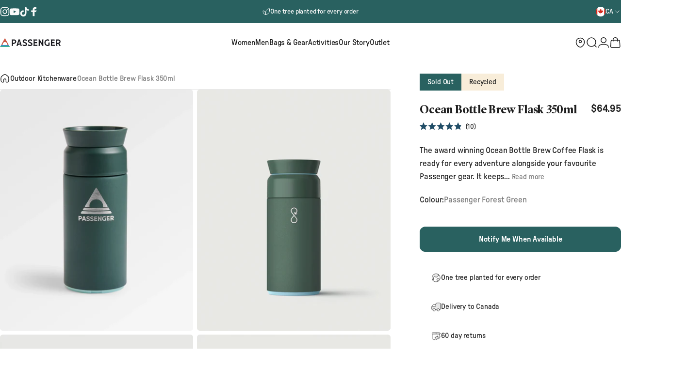

--- FILE ---
content_type: text/html; charset=utf-8
request_url: https://ca.passenger-clothing.com/collections/outdoor-kitchenware/products/ocean-bottle-brew-coffee-flask-forest-green-forest-green
body_size: 109853
content:
<!doctype html>
<html
  class="no-js"
  lang="en"
  dir="ltr"
>
  <head>
    <!-- Start of Shoplift scripts -->
    <!-- 2025-10-29T15:52:41.1043116Z -->
<style>.shoplift-hide { opacity: 0 !important; }</style>
<style id="sl-preview-bar-hide">#preview-bar-iframe, #PBarNextFrameWrapper { display: none !important; }</style>
<script type="text/javascript">(function(rootPath, template, themeRole, themeId, isThemePreview){ /* Generated on 2026-01-22T12:16:06.0216857Z */var gt=Object.defineProperty;var mt=(R,x,V)=>x in R?gt(R,x,{enumerable:!0,configurable:!0,writable:!0,value:V}):R[x]=V;var w=(R,x,V)=>mt(R,typeof x!="symbol"?x+"":x,V);(function(){"use strict";var R=document.createElement("style");R.textContent=`#shoplift-preview-control{position:fixed;max-width:332px;height:56px;background-color:#141414;z-index:9999;bottom:20px;display:flex;border-radius:8px;box-shadow:13px 22px 7px #0000,9px 14px 7px #00000003,5px 8px 6px #0000000d,2px 4px 4px #00000017,1px 1px 2px #0000001a,0 0 #0000001a;align-items:center;margin:0 auto;left:16px;right:16px;opacity:0;transform:translateY(20px);visibility:hidden;transition:opacity .4s ease-in-out,transform .4s ease-in-out,visibility 0s .4s}#shoplift-preview-control.visible{opacity:1;transform:translateY(0);visibility:visible;transition:opacity .4s ease-in-out,transform .4s ease-in-out,visibility 0s 0s}#shoplift-preview-control *{font-family:Inter,sans-serif;color:#fff;box-sizing:border-box;font-size:16px}#shoplift-preview-variant-title{font-weight:400;line-height:140%;font-size:16px;text-align:start;letter-spacing:-.16px;flex-grow:1;text-wrap:nowrap;overflow:hidden;text-overflow:ellipsis}#shoplift-preview-variant-selector{position:relative;display:block;padding:6px 0;height:100%;min-width:0;flex:1 1 auto}#shoplift-preview-variant-menu-trigger{border:none;cursor:pointer;width:100%;background-color:transparent;padding:0 16px;border-left:1px solid #333;border-right:1px solid #333;height:100%;display:flex;align-items:center;justify-content:start;gap:8px}#shoplift-preview-variant-selector .menu-variant-label{width:24px;height:24px;border-radius:50%;padding:6px;display:flex;justify-content:center;align-items:center;font-size:12px;font-style:normal;font-weight:600;line-height:100%;letter-spacing:-.12px;flex-shrink:0}#shoplift-preview-variant-selector .preview-variant-menu{position:absolute;bottom:110%;transform:translate3d(0,20px,0);visibility:hidden;pointer-events:none;opacity:0;cursor:pointer;background-color:#141414;border:1px solid #141414;border-radius:6px;width:100%;max-height:156px;overflow-y:auto;box-shadow:0 8px 16px #0003;z-index:1;transition:opacity .3s ease-in-out,transform .3s ease-in-out,visibility 0s .3s}#shoplift-preview-variant-selector .preview-variant-menu.preview-variant-menu__visible{visibility:visible;pointer-events:auto;opacity:100;transform:translateZ(0);transition:opacity .3s ease-in-out,transform .3s ease-in-out,visibility 0s 0s}@media screen and (max-width: 400px){#shoplift-preview-variant-selector .preview-variant-menu{position:fixed;left:0;right:0;width:auto;bottom:110%}}#shoplift-preview-variant-selector .preview-variant-menu .preview-variant-menu--item{padding:12px 16px;display:flex;overflow:hidden}#shoplift-preview-variant-selector .preview-variant-menu .preview-variant-menu--item .menu-variant-label{margin-right:6px}#shoplift-preview-variant-selector .preview-variant-menu .preview-variant-menu--item span{overflow:hidden;text-overflow:ellipsis;text-wrap:nowrap;white-space:nowrap;color:#f6f6f6;font-size:14px;font-style:normal;font-weight:500}#shoplift-preview-variant-selector .preview-variant-menu .preview-variant-menu--item:hover{background-color:#545454}#shoplift-preview-variant-selector .preview-variant-menu .preview-variant-menu--item:last-of-type{border-bottom-left-radius:6px;border-bottom-right-radius:6px}#shoplift-preview-variant-selector .preview-variant-menu .preview-variant-menu--item:first-of-type{border-top-left-radius:6px;border-top-right-radius:6px}#shoplift-preview-control div:has(#shoplift-exit-preview-button){padding:0 16px}#shoplift-exit-preview-button{padding:6px 8px;font-weight:500;line-height:75%;border-radius:4px;background-color:transparent;border:none;text-decoration:none}#shoplift-exit-preview-button:hover{cursor:pointer;background-color:#333}`,document.head.appendChild(R);var x=" daum[ /]| deusu/| yadirectfetcher|(?:^|[^g])news(?!sapphire)|(?<! (?:channel/|google/))google(?!(app|/google| pixel))|(?<! cu)bots?(?:\\b|_)|(?<!(?: ya| yandex|^job|inapp;) ?)search|(?<!(?:lib))http|(?<![hg]m)score|@[a-z][\\w-]+\\.|\\(\\)|\\.com|\\b\\d{13}\\b|^<|^[\\w \\.\\-\\(?:\\):]+(?:/v?\\d+(?:\\.\\d+)?(?:\\.\\d{1,10})*?)?(?:,|$)|^[^ ]{50,}$|^\\d+\\b|^\\w+/[\\w\\(\\)]*$|^active|^ad muncher|^amaya|^avsdevicesdk/|^biglotron|^bot|^bw/|^clamav[ /]|^client/|^cobweb/|^custom|^ddg[_-]android|^discourse|^dispatch/\\d|^downcast/|^duckduckgo|^facebook|^getright/|^gozilla/|^hobbit|^hotzonu|^hwcdn/|^jeode/|^jetty/|^jigsaw|^microsoft bits|^movabletype|^mozilla/\\d\\.\\d \\(compatible;?\\)$|^mozilla/\\d\\.\\d \\w*$|^navermailapp|^netsurf|^offline|^owler|^postman|^python|^rank|^read|^reed|^rest|^rss|^snapchat|^space bison|^svn|^swcd |^taringa|^thumbor/|^track|^valid|^w3c|^webbandit/|^webcopier|^wget|^whatsapp|^wordpress|^xenu link sleuth|^yahoo|^yandex|^zdm/\\d|^zoom marketplace/|^{{.*}}$|admin|analyzer|archive|ask jeeves/teoma|bit\\.ly/|bluecoat drtr|browsex|burpcollaborator|capture|catch|check|chrome-lighthouse|chromeframe|classifier|clean|cloud|crawl|cypress/|dareboost|datanyze|dejaclick|detect|dmbrowser|download|evc-batch/|feed|firephp|gomezagent|headless|httrack|hubspot marketing grader|hydra|ibisbrowser|images|insight|inspect|iplabel|ips-agent|java(?!;)|library|mail\\.ru/|manager|measure|neustar wpm|node|nutch|offbyone|optimize|pageburst|pagespeed|parser|perl|phantomjs|pingdom|powermarks|preview|proxy|ptst[ /]\\d|reputation|resolver|retriever|rexx;|rigor|rss\\b|scan|scrape|server|sogou|sparkler/|speedcurve|spider|splash|statuscake|synapse|synthetic|tools|torrent|trace|transcoder|url|virtuoso|wappalyzer|watch|webglance|webkit2png|whatcms/|zgrab",V=/bot|spider|crawl|http|lighthouse/i,D;function W(){if(D instanceof RegExp)return D;try{D=new RegExp(x,"i")}catch{D=V}return D}function J(c){return!!c&&W().test(c)}class M{constructor(){w(this,"timestamp");this.timestamp=new Date}}class Y extends M{constructor(e,i,s){super();w(this,"type");w(this,"testId");w(this,"hypothesisId");this.type=3,this.testId=e,this.hypothesisId=i,this.timestamp=s}}class Z extends M{constructor(e){super();w(this,"type");w(this,"path");this.type=4,this.path=e}}class Q extends M{constructor(e){super();w(this,"type");w(this,"cart");this.type=5,this.cart=e}}class N extends Error{constructor(){super();w(this,"isBot");this.isBot=!0}}function X(c,t,e){for(const i of t.selectors){const s=c.querySelectorAll(i.cssSelector);for(let r=0;r<s.length;r++)e(t.testId,t.hypothesisId)}q(c,t,(i,s,r,n,o)=>o(s,r),e)}function L(c,t,e){for(const i of t.selectors)U(c,t.testId,t.hypothesisId,i,e??(()=>{}));q(c,t,U,e??(()=>{}))}function F(c){return c.urlPatterns.reduce((t,e)=>{switch(e.operator){case"contains":return t+`.*${e}.*`;case"endsWith":return t+`.*${e}`;case"startsWith":return t+`${e}.*`}},"")}function q(c,t,e,i){new MutationObserver(()=>{for(const r of t.selectors)e(c,t.testId,t.hypothesisId,r,i)}).observe(c.documentElement,{childList:!0,subtree:!0})}function U(c,t,e,i,s){const r=c.querySelectorAll(i.cssSelector);for(let n=0;n<r.length;n++){let o=r.item(n);if(o instanceof HTMLElement&&o.dataset.shoplift!==""){o.dataset.shoplift="";for(const a of i.actions.sort(at))o=tt(c,i.cssSelector,o,a)}}return r.length>0&&s?(s(t,e),!0):!1}function tt(c,t,e,i){switch(i.type){case"innerHtml":e.innerHTML=i.value;break;case"attribute":et(e,i.scope,i.value);break;case"css":it(c,t,i.value);break;case"js":st(c,e,i);break;case"copy":return rt(e);case"remove":ot(e);break;case"move":nt(e,parseInt(i.value));break}return e}function et(c,t,e){c.setAttribute(t,e)}function it(c,t,e){var s;const i=c.createElement("style");i.innerHTML=`${t} { ${e} }`,(s=c.getElementsByTagName("head")[0])==null||s.appendChild(i)}function st(c,t,e){Function("document","element",`"use strict"; ${e.value}`)(c,t)}function rt(c){const t=c.cloneNode(!0);if(!c.parentNode)throw"Can't copy node outside of DOM";return c.parentNode.insertBefore(t,c.nextSibling),t}function ot(c){c.remove()}function nt(c,t){if(t===0)return;const e=Array.prototype.slice.call(c.parentElement.children).indexOf(c),i=Math.min(Math.max(e+t,0),c.parentElement.children.length-1);c.parentElement.children.item(i).insertAdjacentElement(t>0?"afterend":"beforebegin",c)}function at(c,t){return z(c)-z(t)}function z(c){return c.type==="copy"||c.type==="remove"?0:1}var k=(c=>(c[c.Template=0]="Template",c[c.Theme=1]="Theme",c[c.UrlRedirect=2]="UrlRedirect",c[c.Script=3]="Script",c[c.Dom=4]="Dom",c[c.Price=5]="Price",c))(k||{});const lt="data:image/svg+xml,%3csvg%20width='12'%20height='12'%20viewBox='0%200%2012%2012'%20fill='none'%20xmlns='http://www.w3.org/2000/svg'%3e%3cpath%20d='M9.96001%207.90004C9.86501%207.90004%209.77001%207.86504%209.69501%207.79004L6.43501%204.53004C6.19501%204.29004%205.80501%204.29004%205.56501%204.53004L2.30501%207.79004C2.16001%207.93504%201.92001%207.93504%201.77501%207.79004C1.63001%207.64504%201.63001%207.40504%201.77501%207.26004L5.03501%204.00004C5.56501%203.47004%206.43001%203.47004%206.96501%204.00004L10.225%207.26004C10.37%207.40504%2010.37%207.64504%2010.225%207.79004C10.15%207.86004%2010.055%207.90004%209.96001%207.90004Z'%20fill='white'/%3e%3c/svg%3e",ct="data:image/svg+xml,%3csvg%20width='14'%20height='24'%20viewBox='0%200%2014%2024'%20fill='none'%20xmlns='http://www.w3.org/2000/svg'%3e%3cpath%20d='M12.3976%2014.5255C12.2833%2013.8788%2012.0498%2013.3024%2011.6952%2012.7961C11.3416%2012.2898%2010.9209%2011.8353%2010.4353%2011.4317C9.94868%2011.0291%209.43546%2010.6488%208.89565%2010.292C8.48487%2010.049%208.09577%209.78565%207.72637%209.50402C7.35697%209.2224%207.08016%208.89503%206.89694%208.51987C6.71273%208.14471%206.67826%207.69533%206.79055%207.1697C6.86345%206.83216%206.97476%206.54647%207.12351%206.31162C7.27324%206.07778%207.47124%205.89986%207.7175%205.77684C7.96377%205.65483%208.21989%205.59383%208.48389%205.59383C8.88087%205.59383%209.17639%205.7016%209.3734%205.91714C9.56943%206.13268%209.68271%206.42345%209.71424%206.78946C9.74576%207.15547%209.72015%207.55401%209.63839%207.98509C9.55663%208.41617%209.43645%208.84724%209.27687%209.27934L13.5127%208.80149C13.9638%207.52656%2014.1017%206.42447%2013.9264%205.49725C13.751%204.56901%2013.2664%203.85122%2012.4724%203.34491C12.239%203.19648%2011.9779%203.07041%2011.6893%202.96569L12.0026%201.50979L9.86397%200L7.3875%201.50979L7.11169%202.78878C6.65166%202.8874%206.21724%203.01957%205.8114%203.19038C4.85292%203.594%204.06684%204.15115%203.45117%204.86385C2.83452%205.57655%202.42571%206.40108%202.22378%207.33847C2.06616%208.06947%202.04942%208.70796%202.17551%209.25087C2.30061%209.7948%202.52028%2010.2828%202.8355%2010.7139C3.14974%2011.145%203.51816%2011.5344%203.93977%2011.881C4.36039%2012.2288%204.782%2012.5521%205.20164%2012.851C5.68334%2013.1702%206.13844%2013.5169%206.56497%2013.8921C6.99052%2014.2672%207.31954%2014.7125%207.55004%2015.228C7.78055%2015.7445%207.81502%2016.3769%207.65347%2017.1262C7.56482%2017.5389%207.43676%2017.8765%207.27028%2018.1388C7.10381%2018.4011%206.89596%2018.5983%206.64772%2018.7295C6.3985%2018.8606%206.12071%2018.9267%205.8114%2018.9267C5.21641%2018.9267%204.79776%2018.6034%204.62833%2018.1632C4.4589%2017.7229%204.47367%2017.2583%204.60075%2016.5639C4.72782%2015.8705%205.05092%2015.1395%205.37107%2014.3699H1.17665C1.17665%2014.3699%200.207341%2016.1115%200.0310135%2017.6762C-0.0655232%2018.5302%200.0635208%2019.2653%200.41519%2019.8844C0.76686%2020.5036%201.33032%2020.9814%202.10655%2021.319C2.39222%2021.443%202.7104%2021.5447%203.05813%2021.623L2.54589%2024H7.17473L7.7047%2021.5386C8.08493%2021.442%208.43857%2021.3231%208.76562%2021.1787C9.73985%2020.7476%2010.52%2020.1427%2011.1071%2019.3649C11.6932%2018.5871%2012.0873%2017.7291%2012.2892%2016.7917C12.4744%2015.9295%2012.5099%2015.1741%2012.3966%2014.5275L12.3976%2014.5255Z'%20fill='white'/%3e%3c/svg%3e";async function dt(c){let t=c.replace(/-/g,"+").replace(/_/g,"/");for(;t.length%4;)t+="=";const e=atob(t),i=Uint8Array.from(e,n=>n.charCodeAt(0)),s=new Blob([i]).stream().pipeThrough(new DecompressionStream("gzip")),r=await new Response(s).text();return JSON.parse(r)}function O(c,t){return typeof t=="string"&&/\d{4}-\d{2}-\d{2}T\d{2}:\d{2}:\d{2}.\d+(?:Z|[+-]\d+)/.test(t)?new Date(t):t}function H(c,t){return t}function E(c,t=!1,e=!1,i=","){const s=c/100;if(e){const n=Math.round(s).toLocaleString("en-US");return i!==","?n.replace(/,/g,i):n}else{const r=t?",":".",n=s.toFixed(2).split("."),o=parseInt(n[0],10),a=n[1]??"00",l=o.toLocaleString("en-US");return i!==","?`${l.replace(/,/g,i)}${r}${a}`:t?`${l.replace(/,/g,".")}${r}${a}`:`${l}${r}${a}`}}function $(c,t,e,i){const s=t.replace("{{amount}}",E(c,!1,!1)).replace("{{amount_no_decimals}}",E(c,!1,!0)).replace("{{amount_with_comma_separator}}",E(c,!0,!1)).replace("{{amount_no_decimals_with_comma_separator}}",E(c,!0,!0)).replace("{{amount_with_space_separator}}",E(c,!1,!1," ")).replace("{{amount_no_decimals_with_space_separator}}",E(c,!1,!0," ")).replace("{{amount_with_apostrophe_separator}}",E(c,!1,!1,"'")).replace("{{amount_no_decimals_with_apostrophe_separator}}",E(c,!1,!0,"'")).replace("{{amount_with_period_and_space_separator}}",E(c,!1,!1,". ")).replace("{{amount_no_decimals_with_period_and_space_separator}}",E(c,!1,!0,". "));return i?`${s} ${e}`:s}function B(c){return c.replace(/[^\d.,\s-]/g,"").trim()}function ht(c){const t=new Map;for(const[e,i,s]of c.v)t.set(e,{priceInCents:i,compareAtPriceInCents:s});return t}function pt(c,t,e,i){const{priceInCents:s,compareAtPriceInCents:r}=e,{mf:n,c:o,cce:a}=i;if(c.getAttribute("data-sl-attribute-p")===t)c.innerHTML=$(s,n,o,a);else if(c.getAttribute("data-sl-attribute-cap")===t)r<=0||r<=s?c.remove():c.innerHTML=$(r,n,o,a);else if(c.getAttribute("data-sl-attribute-discount")===t&&!(r<=0||r<=s)){const h=Math.round((r-s)/r*100),u=B($(r-s,n,o,!1)),p=c.getAttribute("data-sl-format")||"percent";p==="percent"?c.textContent=`-${h}%`:p==="amount"?c.textContent=`-${u}`:p==="both"&&(c.textContent=`-${h}% (-${u})`)}}function ut(c){const t=[],e={id:"url-pattern",operator:"contains",value:"/"};for(const[i,s,r]of c.v){t.push({id:`p-${i}`,cssSelector:`[data-sl-attribute-p="${i}"]`,urlPatterns:[e],actions:[{id:`p-action-${i}`,type:"innerHtml",scope:"price",value:$(s,c.mf,c.c,c.cce)}]});const n=r<=0||r<=s;if(t.push({id:`cap-${i}`,cssSelector:`[data-sl-attribute-cap="${i}"]`,urlPatterns:[e],actions:[{id:`cap-action-${i}`,type:n?"remove":"innerHtml",scope:"compare-at-price",value:n?"":$(r,c.mf,c.c,c.cce)}]}),!n&&r>s){const o=Math.round((r-s)/r*100),a=B($(r-s,c.mf,c.c,!1));t.push({id:`d-${i}`,cssSelector:`[data-sl-attribute-discount="${i}"]`,urlPatterns:[e],actions:[{id:`d-action-${i}`,type:"js",scope:null,value:`(function(doc, el) {              var format = el.getAttribute('data-sl-format') || 'percent';              if (format === 'percent') {                el.textContent = '-${o}%';              } else if (format === 'amount') {                el.textContent = '-${a}';              } else if (format === 'both') {                el.textContent = '-${o}% (-${a})';              }            })`}]})}}return t}let G=!1;class ft{constructor(t,e,i,s,r,n,o,a,l,h,u){w(this,"DATA_SL_ATTRIBUTE_P","data-sl-attribute-p");w(this,"DATA_SL_TEST_ID","data-sl-test-id");w(this,"VIEWPORT_TRACK_THRESHOLD",.5);w(this,"temporarySessionKey","Shoplift_Session");w(this,"essentialSessionKey","Shoplift_Essential");w(this,"analyticsSessionKey","Shoplift_Analytics");w(this,"priceSelectorsSessionKey","Shoplift_PriceSelectors");w(this,"legacySessionKey");w(this,"cssHideClass");w(this,"testConfigs");w(this,"inactiveTestConfigs");w(this,"testsFilteredByAudience");w(this,"sendPageView");w(this,"shopliftDebug");w(this,"gaConfig");w(this,"getCountryTimeout");w(this,"state");w(this,"shopifyAnalyticsId");w(this,"cookie",document.cookie);w(this,"isSyncing",!1);w(this,"isSyncingGA",!1);w(this,"fetch");w(this,"localStorageSet");w(this,"localStorageGet");w(this,"sessionStorageSet",window.sessionStorage.setItem.bind(window.sessionStorage));w(this,"sessionStorageGet",window.sessionStorage.getItem.bind(window.sessionStorage));w(this,"urlParams",new URLSearchParams(window.location.search));w(this,"device");w(this,"logHistory");w(this,"activeViewportObservers",new Map);w(this,"_priceTestProductIds",null);this.shop=t,this.host=e,this.eventHost=i,this.disableReferrerOverride=a,this.logHistory=[],this.legacySessionKey=`SHOPLIFT_SESSION_${this.shop}`,this.cssHideClass=s?"shoplift-hide":"",this.testConfigs=h.map(d=>({...d,startAt:new Date(d.startAt),statusHistory:d.statusHistory.map(v=>({...v,createdAt:new Date(v.createdAt)}))})),this.inactiveTestConfigs=u,this.sendPageView=!!r,this.shopliftDebug=n===!0,this.gaConfig=o!=={"sendEvents":false,"mode":"gtag"}?o:{sendEvents:!1},this.fetch=window.fetch.bind(window),this.localStorageSet=window.localStorage.setItem.bind(window.localStorage),this.localStorageGet=window.localStorage.getItem.bind(window.localStorage);const p=this.getDeviceType();this.device=p!=="tablet"?p:"mobile",this.state=this.loadState(),this.shopifyAnalyticsId=this.getShopifyAnalyticsId(),this.testsFilteredByAudience=h.filter(d=>d.status=="active"),this.getCountryTimeout=l===1000?1e3:l,this.log("State Loaded",JSON.stringify(this.state))}deriveCategoryFromExistingTests(){if(!this.state.temporary.testCategory&&this.state.essential.visitorTests.length>0){const t=this.state.essential.visitorTests.some(e=>{if(!e.hypothesisId)return!1;const i=this.getHypothesis(e.hypothesisId);return i&&["theme","basicScript","price"].includes(i.type)});this.state.temporary.testCategory=t?"global":"conditional",this.persistTemporaryState(),this.log("Derived test category from existing visitorTests: %s",this.state.temporary.testCategory)}}async init(){var t;try{if(this.log("Shoplift script initializing"),window.Shopify&&window.Shopify.designMode){this.log("Skipping script for design mode");return}if(window.location.href.includes("slScreenshot=true")){this.log("Skipping script for screenshot");return}if(window.location.hostname.endsWith(".edgemesh.com")){this.log("Skipping script for preview");return}if(window.location.href.includes("isShopliftMerchant")){const i=this.urlParams.get("isShopliftMerchant")==="true";this.log("Setting merchant session to %s",i),this.state.temporary.isMerchant=i,this.persistTemporaryState()}if(this.state.temporary.isMerchant){this.log("Setting up preview for merchant"),typeof window.shoplift!="object"&&this.setShopliftStub(),this.state.temporary.previewConfig||this.hidePage(),await this.initPreview(),(t=document.querySelector("#sl-preview-bar-hide"))==null||t.remove();return}if(this.state.temporary.previewConfig=void 0,J(navigator.userAgent))return;if(navigator.userAgent.includes("Chrome/118")){this.log("Random: %o",[Math.random(),Math.random(),Math.random()]);const i=await this.makeRequest({url:`${this.eventHost}/api/v0/events/ip`,method:"get"}).then(s=>s==null?void 0:s.json());this.log(`IP: ${i}`),this.makeRequest({url:`${this.eventHost}/api/v0/logs`,method:"post",data:JSON.stringify(this.debugState(),H)}).catch()}if(this.shopifyAnalyticsId=this.getShopifyAnalyticsId(),this.monitorConsentChange(),this.checkForThemePreview())return;if(!this.disableReferrerOverride&&this.state.temporary.originalReferrer!=null){this.log(`Overriding referrer from '${document.referrer}' to '${this.state.temporary.originalReferrer}'`);const i=this.state.temporary.originalReferrer;delete this.state.temporary.originalReferrer,this.persistTemporaryState(),Object.defineProperty(document,"referrer",{get:()=>i,enumerable:!0,configurable:!0})}if(await this.refreshVisitor(this.shopifyAnalyticsId),await this.handleVisitorTest()){this.log("Redirecting for visitor test");return}this.setShoplift(),this.showPage(),this.ensureCartAttributesForExistingPriceTests(!1),await this.finalize(),console.log("SHOPLIFT SCRIPT INITIALIZED!")}catch(e){if(e instanceof N)return;throw e}finally{typeof window.shoplift!="object"&&this.setShopliftStub()}}getVariantColor(t){switch(t){case"a":return{text:"#141414",bg:"#E2E2E2"};case"b":return{text:"rgba(255, 255, 255, 1)",bg:"rgba(37, 99, 235, 1)"}}}getDefaultVariantTitle(t){return t.title?t.title:t.type==="price"?t.isControl?"Original prices":"Variant prices":t.isControl?"Original":"Untitled variant "+t.label.toUpperCase()}async initPreview(){const t=this.urlParams.get("previewConfig");if(t){this.state.temporary.previewConfig=void 0,this.log("Setting up the preview"),this.log("Found preview config, writing to temporary state");const e=await dt(t);if(this.state.temporary.previewConfig=e,this.state.temporary.previewConfig.testTypeCategory===k.Price){this.hidePage(!0);const s=this.state.temporary.previewConfig;let r=`${this.host}/api/dom-selectors/${s.storeId}/${s.testId}/${s.isDraft||!1}`;s.shopifyProductId&&(r+=`?productId=${s.shopifyProductId}`);const n=await this.makeJsonRequest({method:"get",url:r}).catch(o=>(this.log("Error getting domSelectors",o),null));s.variants.forEach(o=>{var a;return o.domSelectors=(a=n[o.id])==null?void 0:a.domSelectors})}this.persistTemporaryState();const i=new URL(window.location.toString());i.searchParams.delete("previewConfig"),this.queueRedirect(i)}else if(this.state.temporary.previewConfig){this.showPage();const e=this.state.temporary.previewConfig;e.testTypeCategory===k.Template&&this.handleTemplatePreview(e)&&this.initPreviewControls(e),e.testTypeCategory===k.UrlRedirect&&this.handleUrlPreview(e)&&this.initPreviewControls(e),e.testTypeCategory===k.Script&&this.handleScriptPreview(e)&&this.initPreviewControls(e),e.testTypeCategory===k.Price&&await this.handlePricePreview(e)&&this.initPreviewControls(e)}}initPreviewControls(t){document.addEventListener("DOMContentLoaded",()=>{const e=t.variants.find(v=>v.id===t.currentVariant),i=(e==null?void 0:e.label)||"a",s=t.variants,r=document.createElement("div");r.id="shoplift-preview-control";const n=document.createElement("div"),o=document.createElement("img");o.src=ct,o.height=24,o.width=14,n.style.padding="0 16px",n.style.lineHeight="100%",n.appendChild(o),r.appendChild(n);const a=document.createElement("div");a.id="shoplift-preview-variant-selector";const l=document.createElement("button");l.id="shoplift-preview-variant-menu-trigger";const h=document.createElement("div");h.className="menu-variant-label",h.style.backgroundColor=this.getVariantColor(i).bg,h.style.color=this.getVariantColor(i).text,h.innerText=i.toUpperCase(),l.appendChild(h);const u=document.createElement("span");if(u.id="shoplift-preview-variant-title",u.innerText=e?this.getDefaultVariantTitle(e):"Untitled variant "+i.toUpperCase(),l.appendChild(u),s.length>1){const v=document.createElement("img");v.src=lt,v.width=12,v.height=12,v.style.height="12px",v.style.width="12px",l.appendChild(v);const T=document.createElement("div");T.className="preview-variant-menu";for(const m of t.variants.filter(C=>C.id!==t.currentVariant)){const C=document.createElement("div");C.className="preview-variant-menu--item";const A=document.createElement("div");A.className="menu-variant-label",A.style.backgroundColor=this.getVariantColor(m.label).bg,A.style.color=this.getVariantColor(m.label).text,A.style.flexShrink="0",A.innerText=m.label.toUpperCase(),C.appendChild(A);const y=document.createElement("span");y.innerText=this.getDefaultVariantTitle(m),C.appendChild(y),C.addEventListener("click",()=>{this.pickVariant(m.id)}),T.appendChild(C)}a.appendChild(T),l.addEventListener("click",()=>{T.className!=="preview-variant-menu preview-variant-menu__visible"?T.classList.add("preview-variant-menu__visible"):T.classList.remove("preview-variant-menu__visible")}),document.addEventListener("click",m=>{m.target instanceof Element&&!l.contains(m.target)&&T.className==="preview-variant-menu preview-variant-menu__visible"&&T.classList.remove("preview-variant-menu__visible")})}else l.style.pointerEvents="none",h.style.margin="0";a.appendChild(l),r.appendChild(a);const p=document.createElement("div"),d=document.createElement("button");d.id="shoplift-exit-preview-button",d.innerText="Exit",p.appendChild(d),d.addEventListener("click",()=>{this.exitPreview()}),r.appendChild(p),document.body.appendChild(r),requestAnimationFrame(()=>{r.classList.add("visible")})}),this.ensureCartAttributesForExistingPriceTests(!0)}pickVariant(t){var e,i,s,r;if(this.state.temporary.previewConfig){const n=this.state.temporary.previewConfig,o=new URL(window.location.toString());if(n.testTypeCategory===k.UrlRedirect){const a=(e=n.variants.find(l=>l.id===n.currentVariant))==null?void 0:e.redirectUrl;if(o.pathname===a){const l=(i=n.variants.find(h=>h.id===t))==null?void 0:i.redirectUrl;l&&(o.pathname=l)}}if(n.testTypeCategory===k.Template){const a=(s=n.variants.find(l=>l.id===n.currentVariant))==null?void 0:s.pathName;if(a&&o.pathname===a){const l=(r=n.variants.find(h=>h.id===t))==null?void 0:r.pathName;l&&l!==a&&(o.pathname=l)}}n.currentVariant=t,this.persistTemporaryState(),this.queueRedirect(o)}}exitPreview(){var e,i,s,r;const t=new URL(window.location.toString());if(((e=this.state.temporary.previewConfig)==null?void 0:e.testTypeCategory)===k.Template&&t.searchParams.delete("view"),((i=this.state.temporary.previewConfig)==null?void 0:i.testTypeCategory)===k.Script&&t.searchParams.delete("slVariant"),((s=this.state.temporary.previewConfig)==null?void 0:s.testTypeCategory)===k.UrlRedirect){const o=this.state.temporary.previewConfig.variants.filter(l=>!l.isControl&&l.redirectUrl!==null).map(l=>l.redirectUrl),a=(r=this.state.temporary.previewConfig.variants.find(l=>l.label==="a"))==null?void 0:r.redirectUrl;o.includes(t.pathname)&&a&&(t.pathname=a)}this.state.temporary.previewConfig=void 0,this.persistTemporaryState(),this.hidePage(),this.queueRedirect(t)}handleTemplatePreview(t){const e=t.currentVariant,i=t.variants.find(a=>a.id===e);if(!i)return!1;const s=t.variants.find(a=>a.isControl);if(!s)return!1;this.log("Setting up template preview for type",s.type);const r=new URL(window.location.toString()),n=r.searchParams.get("view"),o=i.type===s.type;return!o&&!i.isControl&&template.suffix===s.affix&&this.typeFromTemplate()===s.type&&i.pathName!==null?(this.log("Hit control template type, redirecting to the variant url"),this.hidePage(),r.pathname=i.pathName,this.queueRedirect(r),!0):(!i.isControl&&this.typeFromTemplate()==i.type&&template.suffix===s.affix&&o&&n!==(i.affix||"__DEFAULT__")&&(this.log("Template type and affix match control, updating the view param"),r.searchParams.delete("view"),this.log("Setting the new viewParam to",i.affix||"__DEFAULT__"),this.hidePage(),r.searchParams.set("view",i.affix||"__DEFAULT__"),this.queueRedirect(r)),n!==null&&n!==i.affix&&(r.searchParams.delete("view"),this.hidePage(),this.queueRedirect(r)),!0)}handleUrlPreview(t){var n;const e=t.currentVariant,i=t.variants.find(o=>o.id===e),s=(n=t.variants.find(o=>o.isControl))==null?void 0:n.redirectUrl;if(!i)return!1;this.log("Setting up URL redirect preview");const r=new URL(window.location.toString());return r.pathname===s&&!i.isControl&&i.redirectUrl!==null&&(this.log("Url matches control, redirecting"),this.hidePage(),r.pathname=i.redirectUrl,this.queueRedirect(r)),!0}handleScriptPreview(t){const e=t.currentVariant,i=t.variants.find(n=>n.id===e);if(!i)return!1;this.log("Setting up script preview");const s=new URL(window.location.toString());return s.searchParams.get("slVariant")!==i.id&&(this.log("current id doesn't match the variant, redirecting"),s.searchParams.delete("slVariant"),this.log("Setting the new slVariantParam"),this.hidePage(),s.searchParams.set("slVariant",i.id),this.queueRedirect(s)),!0}async handlePricePreview(t){const e=t.currentVariant,i=t.variants.find(s=>s.id===e);return i?(this.log("Setting up price preview"),i.domSelectors&&i.domSelectors.length>0&&(L(document,{testId:t.testId,hypothesisId:i.id,selectors:i.domSelectors}),this.ensureCartAttributesForExistingPriceTests(!0)),!0):!1}async finalize(){const t=await this.getCartState();t!==null&&this.queueCartUpdate(t),this.pruneStateAndSave(),await this.syncAllEvents()}setShoplift(){this.log("Setting up public API");const e=this.urlParams.get("slVariant")==="true",i=e?null:this.urlParams.get("slVariant");window.shoplift={isHypothesisActive:async s=>{if(this.log("Script checking variant for hypothesis '%s'",s),e)return this.log("Forcing variant for hypothesis '%s'",s),!0;if(i!==null)return this.log("Forcing hypothesis '%s'",i),s===i;const r=this.testConfigs.find(o=>o.hypotheses.some(a=>a.id===s));if(!r)return this.log("No test found for hypothesis '%s'",s),!1;const n=this.state.essential.visitorTests.find(o=>o.testId===r.id);return n?(this.log("Active visitor test found",s),n.hypothesisId===s):(await this.manuallySplitVisitor(r),this.testConfigs.some(o=>o.hypotheses.some(a=>a.id===s&&this.state.essential.visitorTests.some(l=>l.hypothesisId===a.id))))},setAnalyticsConsent:async s=>{await this.onConsentChange(s,!0)},getVisitorData:()=>({visitor:this.state.analytics.visitor,visitorTests:this.state.essential.visitorTests.filter(s=>!s.isInvalid).map(s=>{const{shouldSendToGa:r,savedAt:n,...o}=s;return o})})}}setShopliftStub(){this.log("Setting up stubbed public API");const e=this.urlParams.get("slVariant")==="true",i=e?null:this.urlParams.get("slVariant");window.shoplift={isHypothesisActive:s=>Promise.resolve(e||s===i),setAnalyticsConsent:()=>Promise.resolve(),getVisitorData:()=>({visitor:null,visitorTests:[]})}}async manuallySplitVisitor(t){this.log("Starting manual split for test '%s'",t.id),await this.handleVisitorTest([t]),this.saveState(),this.syncAllEvents()}async handleVisitorTest(t){await this.filterTestsByAudience(this.testConfigs,this.state.analytics.visitor??this.buildBaseVisitor(),this.state.essential.visitorTests),this.deriveCategoryFromExistingTests(),this.clearStaleReservations();let e=t?t.filter(i=>this.testsFilteredByAudience.some(s=>s.id===i.id)):[...this.testsForUrl(this.testsFilteredByAudience),...this.domTestsForUrl(this.testsFilteredByAudience)];try{if(e.length===0)return this.log("No tests found"),!1;this.log("Checking for existing visitor test on page");const i=this.getCurrentVisitorHypothesis(e);if(i){this.log("Found current visitor test");const a=this.considerRedirect(i);return a&&(this.log("Redirecting for current visitor test"),this.redirect(i)),a}const s=this.getReservationForCurrentPage();if(s){this.log("Found matching reservation for current page: %s",s.testId);const a=this.getHypothesis(s.hypothesisId);if(a){a.type!=="price"&&this.realizeReservationForCriteria(s.entryCriteriaKey);const l=this.considerRedirect(a);return l&&this.redirect(a),l}}this.log("No active test relation for test page");const r=this.testsForUrl(this.inactiveTestConfigs.filter(a=>this.testIsPaused(a)&&a.hypotheses.some(l=>this.state.essential.visitorTests.some(h=>h.hypothesisId===l.id)))).map(a=>a.id);if(r.length>0)return this.log("Visitor has paused tests for test page, skipping test assignment: %o",r),!1;if(!this.state.temporary.testCategory){const a=this.testsFilteredByAudience.filter(h=>this.isGlobalEntryCriteria(this.getEntryCriteriaKey(h))),l=this.testsFilteredByAudience.filter(h=>!this.isGlobalEntryCriteria(this.getEntryCriteriaKey(h)));if(this.log("Category dice roll - global tests: %o, conditional tests: %o",a.map(h=>({id:h.id,title:h.title,criteria:this.getEntryCriteriaKey(h)})),l.map(h=>({id:h.id,title:h.title,criteria:this.getEntryCriteriaKey(h)}))),a.length>0&&l.length>0){const h=a.length,u=l.length,p=h+u,d=Math.random()*p;this.state.temporary.testCategory=d<h?"global":"conditional",this.log("Category dice roll: rolled %.2f of %d (global weight: %d, conditional weight: %d), selected '%s'",d,p,h,u,this.state.temporary.testCategory)}else a.length>0?(this.state.temporary.testCategory="global",this.log("Only global tests available, setting category to global")):(this.state.temporary.testCategory="conditional",this.log("Only conditional tests available, setting category to conditional"));this.persistTemporaryState()}const n=this.state.temporary.testCategory;if(this.log("Visitor test category: %s",n),n==="global"){const a=this.testsFilteredByAudience.filter(l=>!this.isGlobalEntryCriteria(this.getEntryCriteriaKey(l)));for(const l of a)this.markTestAsBlocked(l,"category:global");e=e.filter(l=>this.isGlobalEntryCriteria(this.getEntryCriteriaKey(l)))}else{const a=this.testsFilteredByAudience.filter(l=>this.isGlobalEntryCriteria(this.getEntryCriteriaKey(l)));for(const l of a)this.markTestAsBlocked(l,"category:conditional");e=e.filter(l=>!this.isGlobalEntryCriteria(this.getEntryCriteriaKey(l)))}if(e.length===0)return this.log("No tests remaining after category filter"),!1;this.createReservations(e);const o=this.getReservationForCurrentPage();if(o&&!o.isRealized){const a=this.getHypothesis(o.hypothesisId);if(a){a.type!=="price"&&this.realizeReservationForCriteria(o.entryCriteriaKey);const l=this.considerRedirect(a);return l&&(this.log("Redirecting for new test"),this.redirect(a)),l}}return!1}finally{this.includeInDomTests(),this.saveState()}}includeInDomTests(){this.applyControlForAudienceFilteredPriceTests();const t=this.getDomTestsForCurrentUrl(),e=this.getVisitorDomHypothesis(t);for(const i of t){this.log("Evaluating dom test '%s'",i.id);const s=i.hypotheses.some(d=>d.type==="price");if(this.state.essential.visitorTests.find(d=>d.testId===i.id&&d.isInvalid&&!d.hypothesisId)){if(this.log("Visitor is blocked from test '%s', applying control prices if price test",i.id),s){const d=i.hypotheses.find(v=>v.isControl);d!=null&&d.priceData&&(this.applyPriceTestWithMapLookup(i.id,d,[d],()=>{this.log("Control prices applied for blocked visitor, no metrics tracked")}),this.updatePriceTestHiddenInputs(i.id,"control",!1))}continue}const n=this.getReservationForTest(i.id);let o=null,a=!1;const l=e.find(d=>i.hypotheses.some(v=>d.id===v.id));if(n)o=this.getHypothesis(n.hypothesisId)??null,this.log("Using reserved hypothesis '%s' for test '%s'",n.hypothesisId,i.id);else if(l)o=l,this.log("Using existing hypothesis assignment for test '%s'",i.id);else if(s){const d=this.visitorActiveTestTypeWithReservations();d?(a=!0,this.log("Visitor already in test type '%s', treating as non-test for price test '%s'",d,i.id)):o=this.pickHypothesis(i)}else o=this.pickHypothesis(i);if(a&&s){const d=i.hypotheses.find(v=>v.isControl);d!=null&&d.priceData&&(this.log("Applying control prices for non-test visitor on price test '%s' (Map-based)",i.id),this.applyPriceTestWithMapLookup(i.id,d,[d],()=>{this.log("Control prices applied for non-test visitor, no metrics tracked")}),this.updatePriceTestHiddenInputs(i.id,"control",!1));continue}if(!o){this.log("Failed to pick hypothesis for test");continue}const h=i.bayesianRevision??4,u=o.type==="price",p=h>=5;if(u&&p){if(this.log(`Price test with Map-based lookup (v${h}): ${i.id}`),!o.priceData){this.log("No price data for hypothesis '%s', skipping",o.id);continue}const d=o.isControl?"control":"variant";this.log(`Setting up Map-based price test for ${d} (test: ${i.id})`),this.applyPriceTestWithMapLookup(i.id,o,i.hypotheses,v=>{const T=this.getReservationForTest(v);T&&!T.isRealized&&T.entryCriteriaKey?this.realizeReservationForCriteria(T.entryCriteriaKey):this.queueAddVisitorToTest(v,o),this.saveState(),this.queuePageView(window.location.pathname),this.syncAllEvents()});continue}if(u&&!p){this.log(`Price test without viewport tracking (v${h}): ${i.id}`);const d=this.getDomSelectorsForHypothesis(o);if(d.length===0)continue;L(document,{testId:i.id,hypothesisId:o.id,selectors:d},v=>{this.queueAddVisitorToTest(v,o),this.saveState(),this.queuePageView(window.location.pathname),this.syncAllEvents()});continue}if(!o.domSelectors||o.domSelectors.length===0){this.log("No selectors found, skipping hypothesis");continue}L(document,{testId:i.id,hypothesisId:o.id,selectors:o.domSelectors},d=>{this.queueAddVisitorToTest(d,o),this.saveState(),this.queuePageView(window.location.pathname),this.syncAllEvents()})}}considerRedirect(t){if(this.log("Considering redirect for hypothesis '%s'",t.id),t.isControl)return this.log("Skipping redirect for control"),!1;if(t.type==="basicScript"||t.type==="manualScript")return this.log("Skipping redirect for script test"),!1;const e=this.state.essential.visitorTests.find(n=>n.hypothesisId===t.id),i=new URL(window.location.toString()),r=new URLSearchParams(window.location.search).get("view");if(t.type==="theme"){if(!(t.themeId===themeId)){if(this.log("Theme id '%s' is not hypothesis theme ID '%s'",t.themeId,themeId),e&&e.themeId!==t.themeId&&(e.themeId===themeId||!this.isThemePreview()))this.log("On old theme, redirecting and updating local visitor"),e.themeId=t.themeId;else if(this.isThemePreview())return this.log("On non-test theme, skipping redirect"),!1;return this.log("Hiding page to redirect for theme test"),this.hidePage(),!0}return!1}else if(t.type!=="dom"&&t.type!=="price"&&t.affix!==template.suffix&&t.affix!==r||t.redirectPath&&!i.pathname.endsWith(t.redirectPath))return this.log("Hiding page to redirect for template test"),this.hidePage(),!0;return this.log("Not redirecting"),!1}redirect(t){if(this.log("Redirecting to hypothesis '%s'",t.id),t.isControl)return;const e=new URL(window.location.toString());if(e.searchParams.delete("view"),t.redirectPath){const i=RegExp("^(/w{2}-w{2})/").exec(e.pathname);if(i&&i.length>1){const s=i[1];e.pathname=`${s}${t.redirectPath}`}else e.pathname=t.redirectPath}else t.type==="theme"?(e.searchParams.set("_ab","0"),e.searchParams.set("_fd","0"),e.searchParams.set("_sc","1"),e.searchParams.set("preview_theme_id",t.themeId.toString())):t.type!=="urlRedirect"&&e.searchParams.set("view",t.affix);this.queueRedirect(e)}async refreshVisitor(t){if(t===null||!this.state.essential.isFirstLoad||!this.testConfigs.some(i=>i.visitorOption!=="all"))return;this.log("Refreshing visitor"),this.hidePage();const e=await this.getVisitor(t);e&&e.id&&this.updateLocalVisitor(e)}buildBaseVisitor(){return{shopifyAnalyticsId:this.shopifyAnalyticsId,device:this.device,country:null,...this.state.essential.initialState}}getInitialState(){const t=this.getUTMValue("utm_source")??"",e=this.getUTMValue("utm_medium")??"",i=this.getUTMValue("utm_campaign")??"",s=this.getUTMValue("utm_content")??"",r=window.document.referrer,n=this.device;return{createdAt:new Date,utmSource:t,utmMedium:e,utmCampaign:i,utmContent:s,referrer:r,device:n}}checkForThemePreview(){var t,e;return this.log("Checking for theme preview"),window.location.hostname.endsWith(".shopifypreview.com")?(this.log("on shopify preview domain"),this.clearThemeBar(!0,!1,this.state),(t=document.querySelector("#sl-preview-bar-hide"))==null||t.remove(),!1):this.isThemePreview()?this.state.essential.visitorTests.some(i=>i.isThemeTest&&i.hypothesisId!=null&&this.getHypothesis(i.hypothesisId)&&i.themeId===themeId)?(this.log("On active theme test, removing theme bar"),this.clearThemeBar(!1,!0,this.state),!1):this.state.essential.visitorTests.some(i=>i.isThemeTest&&i.hypothesisId!=null&&!this.getHypothesis(i.hypothesisId)&&i.themeId===themeId)?(this.log("Visitor is on an inactive theme test, redirecting to main theme"),this.redirectToMainTheme(),!0):this.state.essential.isFirstLoad?(this.log("No visitor found on theme preview, redirecting to main theme"),this.redirectToMainTheme(),!0):this.inactiveTestConfigs.some(i=>i.hypotheses.some(s=>s.themeId===themeId))?(this.log("Current theme is an inactive theme test, redirecting to main theme"),this.redirectToMainTheme(),!0):this.testConfigs.some(i=>i.hypotheses.some(s=>s.themeId===themeId))?(this.log("Falling back to clearing theme bar"),this.clearThemeBar(!1,!0,this.state),!1):(this.log("No tests on current theme, skipping script"),this.clearThemeBar(!0,!1,this.state),(e=document.querySelector("#sl-preview-bar-hide"))==null||e.remove(),!0):(this.log("Not on theme preview"),this.clearThemeBar(!0,!1,this.state),!1)}redirectToMainTheme(){this.hidePage();const t=new URL(window.location.toString());t.searchParams.set("preview_theme_id",""),this.queueRedirect(t)}testsForUrl(t){const e=new URL(window.location.href),i=this.typeFromTemplate();return t.filter(s=>s.hypotheses.some(r=>r.type!=="dom"&&r.type!=="price"&&(r.isControl&&r.type===i&&r.affix===template.suffix||r.type==="theme"||r.isControl&&r.type==="urlRedirect"&&r.redirectPath&&e.pathname.endsWith(r.redirectPath)||r.type==="basicScript"))&&(s.ignoreTestViewParameterEnforcement||!e.searchParams.has("view")||s.hypotheses.map(r=>r.affix).includes(e.searchParams.get("view")??"")))}domTestsForUrl(t){const e=new URL(window.location.href);return t.filter(i=>i.hypotheses.some(s=>s.type!=="dom"&&s.type!=="price"?!1:s.type==="price"&&s.priceData&&s.priceData.v.length>0?!0:s.domSelectors&&s.domSelectors.some(r=>new RegExp(F(r)).test(e.toString()))))}async filterTestsByAudience(t,e,i){const s=[];let r=e.country;!r&&t.some(n=>n.requiresCountry&&!i.some(o=>o.testId===n.id))&&(this.log("Hiding page to check geoip"),this.hidePage(),r=await this.makeJsonRequest({method:"get",url:`${this.eventHost}/api/v0/visitors/get-country`,signal:AbortSignal.timeout(this.getCountryTimeout)}).catch(n=>(this.log("Error getting country",n),null)));for(const n of t){if(this.log("Checking audience for test '%s'",n.id),this.state.essential.visitorTests.some(l=>l.testId===n.id&&l.hypothesisId==null)){console.log(`Skipping blocked test '${n.id}'`);continue}const o=this.visitorCreatedDuringTestActive(n.statusHistory);(i.some(l=>l.testId===n.id&&(n.device==="all"||n.device===e.device&&n.device===this.device))||this.isTargetAudience(n,e,o,r))&&(this.log("Visitor is in audience for test '%s'",n.id),s.push(n))}this.testsFilteredByAudience=s}isTargetAudience(t,e,i,s){const r=this.getChannel(e);return(t.device==="all"||t.device===e.device&&t.device===this.device)&&(t.visitorOption==="all"||t.visitorOption==="new"&&i||t.visitorOption==="returning"&&!i)&&(t.targetAudiences.length===0||t.targetAudiences.reduce((n,o)=>n||o.reduce((a,l)=>a&&l(e,i,r,s),!0),!1))}visitorCreatedDuringTestActive(t){let e="";for(const i of t){if(this.state.analytics.visitor!==null&&this.state.analytics.visitor.createdAt<i.createdAt||this.state.essential.initialState.createdAt<i.createdAt)break;e=i.status}return e==="active"}getDomTestsForCurrentUrl(){return this.domTestsForUrl(this.testsFilteredByAudience)}getCurrentVisitorHypothesis(t){return t.flatMap(e=>e.hypotheses).find(e=>e.type!=="dom"&&e.type!=="price"&&this.state.essential.visitorTests.some(i=>i.hypothesisId===e.id))}getVisitorDomHypothesis(t){return t.flatMap(e=>e.hypotheses).filter(e=>(e.type==="dom"||e.type==="price")&&this.state.essential.visitorTests.some(i=>i.hypothesisId===e.id))}getHypothesis(t){return this.testConfigs.filter(e=>e.hypotheses.some(i=>i.id===t)).map(e=>e.hypotheses.find(i=>i.id===t))[0]}getDomSelectorsForHypothesis(t){if(!t)return[];if(t.domSelectors&&t.domSelectors.length>0)return t.domSelectors;if(t.priceData){const e=`${this.priceSelectorsSessionKey}_${t.id}`;try{const s=sessionStorage.getItem(e);if(s){const r=JSON.parse(s);return t.domSelectors=r,this.log("Loaded %d price selectors from cache for hypothesis '%s'",r.length,t.id),r}}catch{}const i=ut(t.priceData);t.domSelectors=i;try{sessionStorage.setItem(e,JSON.stringify(i)),this.log("Generated and cached %d price selectors for hypothesis '%s'",i.length,t.id)}catch{this.log("Generated %d price selectors for hypothesis '%s' (cache unavailable)",i.length,t.id)}return i}return[]}hasThemeTest(t){return t.some(e=>e.hypotheses.some(i=>i.type==="theme"))}hasTestThatIsNotThemeTest(t){return t.some(e=>e.hypotheses.some(i=>i.type!=="theme"&&i.type!=="dom"&&i.type!=="price"))}hasThemeAndOtherTestTypes(t){return this.hasThemeTest(t)&&this.hasTestThatIsNotThemeTest(t)}testIsPaused(t){return t.status==="paused"||t.status==="incompatible"||t.status==="suspended"}visitorActiveTestType(){const t=this.state.essential.visitorTests.filter(e=>this.testConfigs.some(i=>i.hypotheses.some(s=>s.id==e.hypothesisId)));return t.length===0?null:t.some(e=>e.isThemeTest)?"theme":"templateOrUrlRedirect"}getReservationType(t){return t==="price"||this.isTemplateTestType(t)?"deferred":"immediate"}isTemplateTestType(t){return["product","collection","landing","index","cart","search","blog","article","collectionList"].includes(t)}getEntryCriteriaKey(t){const e=t.hypotheses.find(i=>i.isControl);if(!e)return`unknown:${t.id}`;switch(e.type){case"theme":return"global:theme";case"basicScript":return"global:autoApi";case"price":return"global:price";case"manualScript":return`conditional:manualApi:${t.id}`;case"urlRedirect":return`conditional:url:${e.redirectPath||"unknown"}`;default:return`conditional:template:${e.type}`}}isGlobalEntryCriteria(t){return t.startsWith("global:")}groupTestsByEntryCriteria(t){const e=new Map;for(const i of t){const s=this.getEntryCriteriaKey(i),r=e.get(s)||[];r.push(i),e.set(s,r)}return e}doesCurrentPageMatchEntryCriteria(t){if(this.isGlobalEntryCriteria(t))return!0;if(t==="conditional:manualApi")return!1;if(t.startsWith("conditional:url:")){const e=t.replace("conditional:url:","");return window.location.pathname.endsWith(e)}if(t.startsWith("conditional:template:")){const e=t.replace("conditional:template:","");return this.typeFromTemplate()===e}return!1}hasActiveReservation(){const t=this.getActiveReservations();return Object.values(t).some(e=>!e.isRealized)}getActiveReservation(){const t=this.getActiveReservations();return Object.values(t).find(e=>!e.isRealized)??null}clearStaleReservations(){const t=this.state.temporary.testReservations;if(!t)return;let e=!1;for(const[i,s]of Object.entries(t)){const r=this.testConfigs.find(o=>o.id===s.testId);if(!r){this.log("Test '%s' no longer in config, clearing reservation for criteria '%s'",s.testId,i),delete t[i],e=!0;continue}if(r.status!=="active"){this.log("Test '%s' status is '%s', clearing reservation for criteria '%s'",s.testId,r.status,i),delete t[i],e=!0;continue}this.testsFilteredByAudience.some(o=>o.id===s.testId)||(this.log("Visitor no longer passes audience for test '%s', clearing reservation for criteria '%s'",s.testId,i),delete t[i],e=!0)}e&&this.persistTemporaryState()}createReservations(t){if(this.state.temporary.testReservations||(this.state.temporary.testReservations={}),this.state.temporary.rolledEntryCriteria||(this.state.temporary.rolledEntryCriteria=[]),this.state.temporary.testCategory==="global"){this.createSingleReservation(t,"global");return}const i=t.filter(o=>this.doesCurrentPageMatchEntryCriteria(this.getEntryCriteriaKey(o))),s=t.filter(o=>!this.doesCurrentPageMatchEntryCriteria(this.getEntryCriteriaKey(o)));this.log("Conditional tests split - matching current page: %d, not matching: %d",i.length,s.length),i.length>0&&this.log("Tests matching current page (same pool): %o",i.map(o=>({id:o.id,title:o.title,criteria:this.getEntryCriteriaKey(o)})));const r="conditional:current-page";if(i.length>0&&!this.state.temporary.rolledEntryCriteria.includes(r)){this.createSingleReservation(i,r);for(const o of i){const a=this.getEntryCriteriaKey(o);this.state.temporary.rolledEntryCriteria.includes(a)||this.state.temporary.rolledEntryCriteria.push(a)}}const n=this.groupTestsByEntryCriteria(s);for(const[o,a]of n){if(this.state.temporary.rolledEntryCriteria.includes(o)){this.log("Already rolled for criteria '%s', skipping",o);continue}if(a.some(m=>this.state.essential.visitorTests.some(C=>C.testId===m.id))){this.log("Visitor already has VT for criteria '%s', skipping",o),this.state.temporary.rolledEntryCriteria.push(o);continue}const h=[...a].sort((m,C)=>m.id.localeCompare(C.id));this.log("Test dice roll for criteria '%s' - available tests: %o",o,h.map(m=>({id:m.id,title:m.title})));const u=Math.floor(Math.random()*h.length),p=h[u];this.log("Test dice roll: picked index %d of %d, selected test '%s' (%s)",u+1,a.length,p.id,p.title);const d=this.pickHypothesis(p);if(!d){this.log("No hypothesis picked for test '%s'",p.id);continue}const v=this.getReservationType(d.type),T={testId:p.id,hypothesisId:d.id,testType:d.type,reservationType:v,isThemeTest:d.type==="theme",themeId:d.themeId,createdAt:new Date,isRealized:!1,entryCriteriaKey:o};this.state.temporary.testReservations[o]=T,this.state.temporary.rolledEntryCriteria.push(o),this.log("Created %s reservation for test '%s' (criteria: %s)",v,p.id,o);for(const m of a)m.id!==p.id&&this.markTestAsBlocked(m,o)}this.persistTemporaryState()}createSingleReservation(t,e){if(this.state.temporary.rolledEntryCriteria.includes(e)){this.log("Already rolled for pool '%s', skipping",e);return}if(t.some(u=>this.state.essential.visitorTests.some(p=>p.testId===u.id&&!p.isInvalid))){this.log("Visitor already has VT for pool '%s', skipping",e),this.state.temporary.rolledEntryCriteria.push(e);return}if(t.length===0){this.log("No tests in pool '%s'",e);return}const s=[...t].sort((u,p)=>u.id.localeCompare(p.id));this.log("Test dice roll for pool '%s' - available tests: %o",e,s.map(u=>({id:u.id,title:u.title,criteria:this.getEntryCriteriaKey(u)})));const r=Math.floor(Math.random()*s.length),n=s[r];this.log("Test dice roll: picked index %d of %d, selected test '%s' (%s)",r,t.length,n.id,n.title);const o=this.pickHypothesis(n);if(!o){this.log("No hypothesis picked for test '%s'",n.id);return}const a=this.getReservationType(o.type),l=this.getEntryCriteriaKey(n),h={testId:n.id,hypothesisId:o.id,testType:o.type,reservationType:a,isThemeTest:o.type==="theme",themeId:o.themeId,createdAt:new Date,isRealized:!1,entryCriteriaKey:l};this.state.temporary.testReservations[l]=h,this.state.temporary.rolledEntryCriteria.push(e),this.log("Created %s reservation for test '%s' from pool '%s' (criteria: %s)",a,n.id,e,l);for(const u of t)u.id!==n.id&&this.markTestAsBlocked(u,`pool:${e}`);this.persistTemporaryState()}markTestAsBlocked(t,e){this.state.essential.visitorTests.some(i=>i.testId===t.id)||(this.log("Blocking visitor from test '%s' (reason: %s)",t.id,e),this.state.essential.visitorTests.push({createdAt:new Date,testId:t.id,hypothesisId:null,isThemeTest:t.hypotheses.some(i=>i.type==="theme"),shouldSendToGa:!1,isSaved:!0,isInvalid:!0,themeId:void 0}))}realizeReservationForCriteria(t){var s;const e=(s=this.state.temporary.testReservations)==null?void 0:s[t];if(!e)return this.log("No reservation found for criteria '%s'",t),!1;if(e.isRealized)return this.log("Reservation already realized for criteria '%s'",t),!1;if(this.state.essential.visitorTests.some(r=>r.testId===e.testId&&!r.isInvalid))return this.log("Visitor already assigned to test '%s'",e.testId),!1;const i=this.getHypothesis(e.hypothesisId);return i?(e.isRealized=!0,this.persistTemporaryState(),this.queueAddVisitorToTest(e.testId,i),this.saveState(),this.log("Realized reservation for test '%s' (criteria: %s)",e.testId,t),!0):(this.log("Hypothesis '%s' not found",e.hypothesisId),!1)}getActiveReservations(){return this.state.temporary.testReservations??{}}getReservationForCurrentPage(){const t=this.getActiveReservations();for(const[e,i]of Object.entries(t)){if(i.isRealized)continue;const s=this.testConfigs.find(r=>r.id===i.testId);if(!(!s||s.status!=="active")&&this.doesCurrentPageMatchEntryCriteria(e))return i}return null}getReservationForTest(t){const e=this.getActiveReservations();return Object.values(e).find(i=>i.testId===t)??null}getReservationTestType(){const t=this.getActiveReservations(),e=Object.values(t);if(e.length===0)return null;for(const i of e)if(i.isThemeTest)return"theme";for(const i of e)if(i.testType==="price")return"price";return e.some(i=>!i.isRealized)?"templateOrUrlRedirect":null}hasPriceTests(t){return t.some(e=>e.hypotheses.some(i=>i.type==="price"))}getPriceTestProductIds(){var e;if(this._priceTestProductIds)return this._priceTestProductIds;const t=new Set;for(const i of this.testConfigs)for(const s of i.hypotheses)if(s.type==="price"){for(const r of s.domSelectors||[]){const n=r.cssSelector.match(/data-sl-attribute-(?:p|cap)="(\d+)"/);n!=null&&n[1]&&t.add(n[1])}if((e=s.priceData)!=null&&e.v)for(const[r]of s.priceData.v)t.add(r)}return this._priceTestProductIds=t,this.log("Built price test product ID cache with %d products",t.size),t}isProductInAnyPriceTest(t){return this.getPriceTestProductIds().has(t)}visitorActiveTestTypeWithReservations(){const t=this.getActiveReservations();for(const r of Object.values(t)){if(r.isThemeTest)return"theme";if(r.testType==="price")return"price"}if(Object.values(t).some(r=>!r.isRealized)){if(this.state.temporary.testCategory==="global")for(const n of Object.values(t)){if(n.testType==="theme")return"theme";if(n.testType==="price")return"price";if(n.testType==="basicScript")return"theme"}return"templateOrUrlRedirect"}const i=this.state.essential.visitorTests.filter(r=>!r.isInvalid&&this.testConfigs.some(n=>n.hypotheses.some(o=>o.id===r.hypothesisId)));return i.length===0?null:i.some(r=>{const n=this.getHypothesis(r.hypothesisId);return(n==null?void 0:n.type)==="price"})?"price":i.some(r=>r.isThemeTest)?"theme":"templateOrUrlRedirect"}applyControlForAudienceFilteredPriceTests(){const t=this.testConfigs.filter(s=>s.status==="active"&&s.hypotheses.some(r=>r.type==="price"));if(t.length===0)return;const e=this.testsFilteredByAudience.filter(s=>s.hypotheses.some(r=>r.type==="price")),i=t.filter(s=>!e.some(r=>r.id===s.id));if(i.length!==0){this.log("Found %d price tests filtered by audience, applying control selectors",i.length);for(const s of i){const r=s.hypotheses.find(l=>l.isControl),n=this.getDomSelectorsForHypothesis(r);if(n.length===0){this.log("No control selectors for audience-filtered price test '%s'",s.id);continue}const o=new URL(window.location.href);n.some(l=>{try{return new RegExp(F(l)).test(o.toString())}catch{return!1}})&&(this.log("Applying control selectors for audience-filtered price test '%s'",s.id),L(document,{testId:s.id,hypothesisId:r.id,selectors:n},()=>{this.log("Control selectors applied for audience-filtered visitor, no metrics tracked")}),this.updatePriceTestHiddenInputs(s.id,"control",!1))}}}pickHypothesis(t){let e=Math.random();const i=t.hypotheses.reduce((r,n)=>r+n.visitorCount,0);return t.hypotheses.sort((r,n)=>r.isControl?n.isControl?0:-1:n.isControl?1:0).reduce((r,n)=>{if(r!==null)return r;const a=t.hypotheses.reduce((l,h)=>l&&h.visitorCount>20,!0)?n.visitorCount/i-n.trafficPercentage:0;return e<=n.trafficPercentage-a?n:(e-=n.trafficPercentage,null)},null)}typeFromTemplate(){switch(template.type){case"collection-list":return"collectionList";case"page":return"landing";case"article":case"blog":case"cart":case"collection":case"index":case"product":case"search":return template.type;default:return null}}queueRedirect(t){this.saveState(),this.disableReferrerOverride||(this.log(`Saving temporary referrer override '${document.referrer}'`),this.state.temporary.originalReferrer=document.referrer,this.persistTemporaryState()),window.setTimeout(()=>window.location.assign(t),0),window.setTimeout(()=>void this.syncAllEvents(),2e3)}async syncAllEvents(){const t=async()=>{if(this.isSyncing){window.setTimeout(()=>void(async()=>await t())(),500);return}try{this.isSyncing=!0,this.syncGAEvents(),await this.syncEvents()}finally{this.isSyncing=!1}};await t()}async syncEvents(){var i,s;if(!this.state.essential.consentApproved||!this.shopifyAnalyticsId||this.state.analytics.queue.length===0)return;const t=this.state.analytics.queue.length,e=this.state.analytics.queue.splice(0,t);this.log("Syncing %s events",t);try{const r={shop:this.shop,visitorDetails:{shopifyAnalyticsId:this.shopifyAnalyticsId,device:((i=this.state.analytics.visitor)==null?void 0:i.device)??this.device,country:((s=this.state.analytics.visitor)==null?void 0:s.country)??null,...this.state.essential.initialState},events:this.state.essential.visitorTests.filter(o=>!o.isInvalid&&!o.isSaved&&o.hypothesisId!=null).map(o=>new Y(o.testId,o.hypothesisId,o.createdAt)).concat(e)};await this.sendEvents(r);const n=await this.getVisitor(this.shopifyAnalyticsId);n!==null&&this.updateLocalVisitor(n);for(const o of this.state.essential.visitorTests.filter(a=>!a.isInvalid&&!a.isSaved))o.isSaved=!0,o.savedAt=Date.now()}catch{this.state.analytics.queue.splice(0,0,...e)}finally{this.saveState()}}syncGAEvents(){if(!this.gaConfig.sendEvents){if(G)return;G=!0,this.log("UseGtag is false — skipping GA Events");return}if(this.isSyncingGA){this.log("Already syncing GA - skipping GA events");return}const t=this.state.essential.visitorTests.filter(e=>e.shouldSendToGa);t.length!==0&&(this.isSyncingGA=!0,this.log("Syncing %s GA Events",t.length),Promise.allSettled(t.map(e=>this.sendGAEvent(e))).then(()=>this.log("All gtag events sent")).finally(()=>this.isSyncingGA=!1))}sendGAEvent(t){return new Promise(e=>{this.log("Sending GA Event for test %s, hypothesis %s",t.testId,t.hypothesisId);const i=()=>{this.log("GA acknowledged event for hypothesis %s",t.hypothesisId),t.shouldSendToGa=!1,this.persistEssentialState(),e()},s={exp_variant_string:`SL-${t.testId}-${t.hypothesisId}`};this.shopliftDebug&&Object.assign(s,{debug_mode:!0});function r(n,o,a){window.dataLayer=window.dataLayer||[],window.dataLayer.push(arguments)}this.gaConfig.mode==="gtag"?r("event","experience_impression",{...s,event_callback:i}):(window.dataLayer=window.dataLayer||[],window.dataLayer.push({event:"experience_impression",...s,eventCallback:i}))})}updateLocalVisitor(t){let e;({visitorTests:e,...this.state.analytics.visitor}=t),this.log("updateLocalVisitor - server returned %d tests: %o",e.length,e.map(s=>({testId:s.testId,hypothesisId:s.hypothesisId,isInvalid:s.isInvalid}))),this.log("updateLocalVisitor - local has %d tests: %o",this.state.essential.visitorTests.length,this.state.essential.visitorTests.map(s=>({testId:s.testId,hypothesisId:s.hypothesisId,isSaved:s.isSaved,isInvalid:s.isInvalid})));const i=5*60*1e3;for(const s of this.state.essential.visitorTests.filter(r=>r.isSaved&&(!r.savedAt||Date.now()-r.savedAt>i)&&!e.some(n=>n.testId===r.testId)))this.log("updateLocalVisitor - marking LOCAL test as INVALID (isSaved && not in server): testId=%s, hypothesisId=%s",s.testId,s.hypothesisId),s.isInvalid=!0;for(const s of e){const r=this.state.essential.visitorTests.findIndex(o=>o.testId===s.testId);if(!(r!==-1))this.log("updateLocalVisitor - ADDING server test (not found locally): testId=%s, hypothesisId=%s",s.testId,s.hypothesisId),this.state.essential.visitorTests.push(s);else{const o=this.state.essential.visitorTests.at(r);this.log("updateLocalVisitor - REPLACING local test with server test: testId=%s, local hypothesisId=%s -> server hypothesisId=%s, local isInvalid=%s -> false",s.testId,o==null?void 0:o.hypothesisId,s.hypothesisId,o==null?void 0:o.isInvalid),s.isInvalid=!1,s.shouldSendToGa=(o==null?void 0:o.shouldSendToGa)??!1,s.testType=o==null?void 0:o.testType,s.assignedTo=o==null?void 0:o.assignedTo,s.testTitle=o==null?void 0:o.testTitle,this.state.essential.visitorTests.splice(r,1,s)}}this.log("updateLocalVisitor - FINAL local tests: %o",this.state.essential.visitorTests.map(s=>({testId:s.testId,hypothesisId:s.hypothesisId,isSaved:s.isSaved,isInvalid:s.isInvalid}))),this.state.analytics.visitor.storedAt=new Date}async getVisitor(t){try{return await this.makeJsonRequest({method:"get",url:`${this.eventHost}/api/v0/visitors/by-key/${this.shop}/${t}`})}catch{return null}}async sendEvents(t){await this.makeRequest({method:"post",url:`${this.eventHost}/api/v0/events`,data:JSON.stringify(t)})}getUTMValue(t){const i=decodeURIComponent(window.location.search.substring(1)).split("&");for(let s=0;s<i.length;s++){const r=i[s].split("=");if(r[0]===t)return r[1]||null}return null}hidePage(t){this.log("Hiding page"),this.cssHideClass&&!window.document.documentElement.classList.contains(this.cssHideClass)&&(window.document.documentElement.classList.add(this.cssHideClass),t||setTimeout(this.removeAsyncHide(this.cssHideClass),2e3))}showPage(){this.cssHideClass&&this.removeAsyncHide(this.cssHideClass)()}getDeviceType(){function t(){let i=!1;return function(s){(/(android|bb\d+|meego).+mobile|avantgo|bada\/|blackberry|blazer|compal|elaine|fennec|hiptop|iemobile|ip(hone|od)|iris|kindle|lge |maemo|midp|mmp|mobile.+firefox|netfront|opera m(ob|in)i|palm( os)?|phone|p(ixi|re)\/|plucker|pocket|psp|series(4|6)0|symbian|treo|up\.(browser|link)|vodafone|wap|windows ce|xda|xiino/i.test(s)||/1207|6310|6590|3gso|4thp|50[1-6]i|770s|802s|a wa|abac|ac(er|oo|s\-)|ai(ko|rn)|al(av|ca|co)|amoi|an(ex|ny|yw)|aptu|ar(ch|go)|as(te|us)|attw|au(di|\-m|r |s )|avan|be(ck|ll|nq)|bi(lb|rd)|bl(ac|az)|br(e|v)w|bumb|bw\-(n|u)|c55\/|capi|ccwa|cdm\-|cell|chtm|cldc|cmd\-|co(mp|nd)|craw|da(it|ll|ng)|dbte|dc\-s|devi|dica|dmob|do(c|p)o|ds(12|\-d)|el(49|ai)|em(l2|ul)|er(ic|k0)|esl8|ez([4-7]0|os|wa|ze)|fetc|fly(\-|_)|g1 u|g560|gene|gf\-5|g\-mo|go(\.w|od)|gr(ad|un)|haie|hcit|hd\-(m|p|t)|hei\-|hi(pt|ta)|hp( i|ip)|hs\-c|ht(c(\-| |_|a|g|p|s|t)|tp)|hu(aw|tc)|i\-(20|go|ma)|i230|iac( |\-|\/)|ibro|idea|ig01|ikom|im1k|inno|ipaq|iris|ja(t|v)a|jbro|jemu|jigs|kddi|keji|kgt( |\/)|klon|kpt |kwc\-|kyo(c|k)|le(no|xi)|lg( g|\/(k|l|u)|50|54|\-[a-w])|libw|lynx|m1\-w|m3ga|m50\/|ma(te|ui|xo)|mc(01|21|ca)|m\-cr|me(rc|ri)|mi(o8|oa|ts)|mmef|mo(01|02|bi|de|do|t(\-| |o|v)|zz)|mt(50|p1|v )|mwbp|mywa|n10[0-2]|n20[2-3]|n30(0|2)|n50(0|2|5)|n7(0(0|1)|10)|ne((c|m)\-|on|tf|wf|wg|wt)|nok(6|i)|nzph|o2im|op(ti|wv)|oran|owg1|p800|pan(a|d|t)|pdxg|pg(13|\-([1-8]|c))|phil|pire|pl(ay|uc)|pn\-2|po(ck|rt|se)|prox|psio|pt\-g|qa\-a|qc(07|12|21|32|60|\-[2-7]|i\-)|qtek|r380|r600|raks|rim9|ro(ve|zo)|s55\/|sa(ge|ma|mm|ms|ny|va)|sc(01|h\-|oo|p\-)|sdk\/|se(c(\-|0|1)|47|mc|nd|ri)|sgh\-|shar|sie(\-|m)|sk\-0|sl(45|id)|sm(al|ar|b3|it|t5)|so(ft|ny)|sp(01|h\-|v\-|v )|sy(01|mb)|t2(18|50)|t6(00|10|18)|ta(gt|lk)|tcl\-|tdg\-|tel(i|m)|tim\-|t\-mo|to(pl|sh)|ts(70|m\-|m3|m5)|tx\-9|up(\.b|g1|si)|utst|v400|v750|veri|vi(rg|te)|vk(40|5[0-3]|\-v)|vm40|voda|vulc|vx(52|53|60|61|70|80|81|83|85|98)|w3c(\-| )|webc|whit|wi(g |nc|nw)|wmlb|wonu|x700|yas\-|your|zeto|zte\-/i.test(s.substr(0,4)))&&(i=!0)}(navigator.userAgent||navigator.vendor),i}function e(){let i=!1;return function(s){(/android|ipad|playbook|silk/i.test(s)||/1207|6310|6590|3gso|4thp|50[1-6]i|770s|802s|a wa|abac|ac(er|oo|s\-)|ai(ko|rn)|al(av|ca|co)|amoi|an(ex|ny|yw)|aptu|ar(ch|go)|as(te|us)|attw|au(di|\-m|r |s )|avan|be(ck|ll|nq)|bi(lb|rd)|bl(ac|az)|br(e|v)w|bumb|bw\-(n|u)|c55\/|capi|ccwa|cdm\-|cell|chtm|cldc|cmd\-|co(mp|nd)|craw|da(it|ll|ng)|dbte|dc\-s|devi|dica|dmob|do(c|p)o|ds(12|\-d)|el(49|ai)|em(l2|ul)|er(ic|k0)|esl8|ez([4-7]0|os|wa|ze)|fetc|fly(\-|_)|g1 u|g560|gene|gf\-5|g\-mo|go(\.w|od)|gr(ad|un)|haie|hcit|hd\-(m|p|t)|hei\-|hi(pt|ta)|hp( i|ip)|hs\-c|ht(c(\-| |_|a|g|p|s|t)|tp)|hu(aw|tc)|i\-(20|go|ma)|i230|iac( |\-|\/)|ibro|idea|ig01|ikom|im1k|inno|ipaq|iris|ja(t|v)a|jbro|jemu|jigs|kddi|keji|kgt( |\/)|klon|kpt |kwc\-|kyo(c|k)|le(no|xi)|lg( g|\/(k|l|u)|50|54|\-[a-w])|libw|lynx|m1\-w|m3ga|m50\/|ma(te|ui|xo)|mc(01|21|ca)|m\-cr|me(rc|ri)|mi(o8|oa|ts)|mmef|mo(01|02|bi|de|do|t(\-| |o|v)|zz)|mt(50|p1|v )|mwbp|mywa|n10[0-2]|n20[2-3]|n30(0|2)|n50(0|2|5)|n7(0(0|1)|10)|ne((c|m)\-|on|tf|wf|wg|wt)|nok(6|i)|nzph|o2im|op(ti|wv)|oran|owg1|p800|pan(a|d|t)|pdxg|pg(13|\-([1-8]|c))|phil|pire|pl(ay|uc)|pn\-2|po(ck|rt|se)|prox|psio|pt\-g|qa\-a|qc(07|12|21|32|60|\-[2-7]|i\-)|qtek|r380|r600|raks|rim9|ro(ve|zo)|s55\/|sa(ge|ma|mm|ms|ny|va)|sc(01|h\-|oo|p\-)|sdk\/|se(c(\-|0|1)|47|mc|nd|ri)|sgh\-|shar|sie(\-|m)|sk\-0|sl(45|id)|sm(al|ar|b3|it|t5)|so(ft|ny)|sp(01|h\-|v\-|v )|sy(01|mb)|t2(18|50)|t6(00|10|18)|ta(gt|lk)|tcl\-|tdg\-|tel(i|m)|tim\-|t\-mo|to(pl|sh)|ts(70|m\-|m3|m5)|tx\-9|up(\.b|g1|si)|utst|v400|v750|veri|vi(rg|te)|vk(40|5[0-3]|\-v)|vm40|voda|vulc|vx(52|53|60|61|70|80|81|83|85|98)|w3c(\-| )|webc|whit|wi(g |nc|nw)|wmlb|wonu|x700|yas\-|your|zeto|zte\-/i.test(s.substr(0,4)))&&(i=!0)}(navigator.userAgent||navigator.vendor),i}return t()?"mobile":e()?"tablet":"desktop"}removeAsyncHide(t){return()=>{t&&window.document.documentElement.classList.remove(t)}}async getCartState(){try{let t=await this.makeJsonRequest({method:"get",url:`${window.location.origin}/cart.js`});return t===null||(t.note===null&&(t=await this.makeJsonRequest({method:"post",url:`${window.location.origin}/cart/update.js`,data:JSON.stringify({note:""})})),t==null)?null:{token:t.token,total_price:t.total_price,total_discount:t.total_discount,currency:t.currency,items_subtotal_price:t.items_subtotal_price,items:t.items.map(e=>({quantity:e.quantity,variant_id:e.variant_id,key:e.key,price:e.price,final_line_price:e.final_line_price,sku:e.sku,product_id:e.product_id}))}}catch(t){return this.log("Error sending cart info",t),null}}ensureCartAttributesForExistingPriceTests(t){try{if(this.log("Checking visitor assignments for active price tests"),t&&this.state.temporary.previewConfig){const e=this.state.temporary.previewConfig;this.log("Using preview config for merchant:",e.testId);let i="variant";if(e.variants&&e.variants.length>0){const s=e.variants.find(r=>r.id===e.currentVariant);s&&s.isControl&&(i="control")}this.log("Merchant preview - updating hidden inputs:",e.testId,i),this.updatePriceTestHiddenInputs(e.testId,i,!0);return}for(const e of this.state.essential.visitorTests){const i=this.testConfigs.find(n=>n.id===e.testId);if(!i){this.log("Test config not found:",e.testId);continue}const s=i.hypotheses.find(n=>n.id===e.hypothesisId);if(!s||s.type!=="price")continue;const r=s.isControl?"control":"variant";this.log("Updating hidden inputs for price test:",e.testId,r),this.updatePriceTestHiddenInputs(e.testId,r,t)}}catch(e){this.log("Error ensuring cart attributes for existing price tests:",e)}}updatePriceTestHiddenInputs(t,e,i){try{this.cleanupPriceTestObservers();const s=`${t}:${e}:${i?"t":"f"}`,r=y=>{var g;const f=y.getAttribute("data-sl-pid");if(!f)return!0;if(i&&this.state.temporary.previewConfig){const S=this.state.temporary.previewConfig,I=e==="control"?"a":"b",P=S.variants.find(_=>_.label===I);if(!P)return!1;for(const _ of P.domSelectors||[]){const j=_.cssSelector.match(/data-sl-attribute-(?:p|cap)="(\d+)"/);if(j){const K=j[1];if(this.log(`Extracted ID from selector: ${K}, comparing to: ${f}`),K===f)return this.log("Product ID match found in preview config:",f,"variant:",P.label),!0}else this.log(`Could not extract ID from selector: ${_.cssSelector}`)}return this.log("No product ID match in preview config for:",f,"variant:",I),!1}const b=this.testConfigs.find(S=>S.id===t);if(!b)return this.log("Test config not found for testId:",t),!1;for(const S of b.hypotheses||[]){for(const I of S.domSelectors||[]){const P=I.cssSelector.match(/data-sl-attribute-(?:p|cap)="(\d+)"/);if(P&&P[1]===f)return this.log("Product ID match found in domSelectors:",f,"for test:",t),!0}if((g=S.priceData)!=null&&g.v){for(const I of S.priceData.v)if(I[0]===f)return this.log("Product ID match found in priceData:",f,"for test:",t),!0}}return this.log("No product ID match for:",f,"in test:",t),!1},n=new Set;let o=!1,a=null;const l=(y,f)=>{if(document.querySelectorAll("[data-sl-attribute-p]").forEach(g=>{if(g instanceof Element&&g.nodeType===Node.ELEMENT_NODE&&g.isConnected&&document.contains(g))try{y.observe(g,{childList:!0,subtree:!0,characterData:!0,characterDataOldValue:!0,attributes:!1})}catch(S){this.log(`Failed to observe element (${f}):`,S)}}),document.body&&document.body.isConnected)try{y.observe(document.body,{childList:!0,subtree:!0,characterData:!0,characterDataOldValue:!0,attributes:!1})}catch(g){this.log(`Failed to observe document.body (${f}):`,g)}},h=(y,f,b,g)=>{const S=y.filter(I=>{const P=I.cssSelector.match(/data-sl-attribute-(?:p|cap)="(\d+)"/);return P&&P[1]===g});this.log(`Applying ${b} DOM selectors, total: ${y.length}, filtered: ${S.length}`),S.length>0&&L(document,{testId:t,hypothesisId:f,selectors:S})},u=(y,f)=>{this.log(`Applying DOM selector changes for product ID: ${y}`),f.disconnect(),o=!0;try{if(i&&this.state.temporary.previewConfig){const b=e==="control"?"a":"b",g=this.state.temporary.previewConfig.variants.find(S=>S.label===b);if(!(g!=null&&g.domSelectors)){this.log(`No DOM selectors found for preview variant: ${b}`);return}h(g.domSelectors,g.id,"preview config",y)}else{const b=this.testConfigs.find(S=>S.id===t);if(!b){this.log(`No test config found for testId: ${t}`);return}const g=b.hypotheses.find(S=>e==="control"?S.isControl:!S.isControl);if(!(g!=null&&g.domSelectors)){this.log(`No DOM selectors found for assignment: ${e}`);return}h(g.domSelectors,g.id,"live config",y)}}finally{a!==null&&clearTimeout(a),a=window.setTimeout(()=>{o=!1,a=null,l(f,"reconnection"),this.log("Re-established innerHTML observer after DOM changes")},50)}},p=new MutationObserver(y=>{if(!o)for(const f of y){if(f.type!=="childList"&&f.type!=="characterData")continue;let b=f.target;f.type==="characterData"&&(b=f.target.parentElement||f.target.parentNode);let g=b,S=g.getAttribute("data-sl-attribute-p");for(;!S&&g.parentElement;)g=g.parentElement,S=g.getAttribute("data-sl-attribute-p");if(!S)continue;const I=g.innerHTML||g.textContent||"";let P="";f.type==="characterData"&&f.oldValue!==null&&(P=f.oldValue),this.log(`innerHTML changed on element with data-sl-attribute-p="${S}"`),P&&this.log(`Previous content: "${P}"`),this.log(`Current content: "${I}"`),u(S,p)}});l(p,"initial setup"),n.add(p);const d=new MutationObserver(y=>{y.forEach(f=>{f.addedNodes.forEach(b=>{if(b.nodeType===Node.ELEMENT_NODE){const g=b;T(g);const S=g.matches('input[name="properties[_slpt]"]')?[g]:g.querySelectorAll('input[name="properties[_slpt]"]');S.length>0&&this.log(`MutationObserver found ${S.length} new hidden input(s)`),S.forEach(I=>{const P=I.getAttribute("data-sl-pid");if(this.log(`MutationObserver checking new input with data-sl-pid="${P}"`),r(I))I.value!==s&&(I.value=s,this.log("Updated newly added hidden input:",s)),m(I);else{const _=I.getAttribute("data-sl-pid");_&&this.isProductInAnyPriceTest(_)?this.log("Preserving hidden input for product ID '%s' - belongs to a different price test",_):(I.remove(),this.log("Removed newly added non-matching hidden input for product ID:",_))}})}})})});n.add(d);const v=new MutationObserver(y=>{y.forEach(f=>{if(f.type==="attributes"&&f.attributeName==="data-sl-pid"){const b=f.target;if(this.log("AttributeObserver detected data-sl-pid attribute change on:",b.tagName),b.matches('input[name="properties[_slpt]"]')){const g=b,S=f.oldValue,I=g.getAttribute("data-sl-pid");this.log(`data-sl-pid changed from "${S}" to "${I}" - triggering payment placement updates`),r(g)?(g.value!==s&&(g.value=s,this.log("Updated hidden input after data-sl-pid change:",s)),I&&u(I,p),this.log("Re-running payment placement updates after variant change"),T(document.body)):I&&this.isProductInAnyPriceTest(I)?this.log("Preserving hidden input for product ID '%s' - belongs to a different price test",I):(g.remove(),this.log("Removed non-matching hidden input after data-sl-pid change:",I))}}})});n.add(v);const T=y=>{y.tagName==="SHOPIFY-PAYMENT-TERMS"&&(this.log("MutationObserver found new shopify-payment-terms element"),this.updateShopifyPaymentTerms(t,e));const f=y.querySelectorAll("shopify-payment-terms");f.length>0&&(this.log(`MutationObserver found ${f.length} shopify-payment-terms in added node`),this.updateShopifyPaymentTerms(t,e)),y.tagName==="AFTERPAY-PLACEMENT"&&(this.log("MutationObserver found new afterpay-placement element"),this.updateAfterpayPlacements(t,e,"afterpay"));const b=y.querySelectorAll("afterpay-placement");b.length>0&&(this.log(`MutationObserver found ${b.length} afterpay-placement in added node`),this.updateAfterpayPlacements(t,e,"afterpay")),y.tagName==="SQUARE-PLACEMENT"&&(this.log("MutationObserver found new square-placement element"),this.updateAfterpayPlacements(t,e,"square"));const g=y.querySelectorAll("square-placement");g.length>0&&(this.log(`MutationObserver found ${g.length} square-placement in added node`),this.updateAfterpayPlacements(t,e,"square")),y.tagName==="KLARNA-PLACEMENT"&&(this.log("MutationObserver found new klarna-placement element"),this.updateKlarnaPlacements(t,e));const S=y.querySelectorAll("klarna-placement");S.length>0&&(this.log(`MutationObserver found ${S.length} klarna-placement in added node`),this.updateKlarnaPlacements(t,e))},m=y=>{v.observe(y,{attributes:!0,attributeFilter:["data-sl-pid"],attributeOldValue:!0,subtree:!1});const f=y.getAttribute("data-sl-pid");this.log(`Started AttributeObserver on specific input with data-sl-pid="${f}"`)},C=()=>{const y=document.querySelectorAll('input[name="properties[_slpt]"]');this.log(`Found ${y.length} existing hidden inputs to check`),y.forEach(f=>{const b=f.getAttribute("data-sl-pid");this.log(`Checking existing input with data-sl-pid="${b}"`),r(f)?(f.value=s,this.log("Updated existing hidden input:",s),b&&(this.log("Applying initial DOM selector changes for existing product"),u(b,p)),m(f)):b&&this.isProductInAnyPriceTest(b)?this.log("Preserving hidden input for product ID '%s' - belongs to a different price test",b):(f.remove(),this.log("Removed non-matching hidden input for product ID:",b))})},A=()=>{document.body?(d.observe(document.body,{childList:!0,subtree:!0}),this.log("Started MutationObserver on document.body"),C(),T(document.body)):document.readyState==="loading"?document.addEventListener("DOMContentLoaded",()=>{document.body&&(d.observe(document.body,{childList:!0,subtree:!0}),this.log("Started MutationObserver after DOMContentLoaded"),C(),T(document.body))}):(this.log("Set timeout on observer"),setTimeout(A,10))};A(),window.__shopliftPriceTestObservers=n,window.__shopliftPriceTestValue=s,this.log("Set up DOM observer for price test hidden inputs")}catch(s){this.log("Error updating price test hidden inputs:",s)}}updateKlarnaPlacements(t,e){this.updatePlacementElements(t,e,"klarna-placement",(i,s)=>{i.setAttribute("data-purchase-amount",s.toString())})}cleanupPriceTestObservers(){const t=window.__shopliftPriceTestObservers;t&&(t.forEach(e=>{e.disconnect()}),t.clear(),this.log("Cleaned up existing price test observers")),delete window.__shopliftPriceTestObservers,delete window.__shopliftPriceTestValue}updateAfterpayPlacements(t,e,i="afterpay"){const s=i==="square"?"square-placement":"afterpay-placement";if(document.querySelectorAll(s).length===0){this.log(`No ${s} elements found on page - early return`);return}this.updatePlacementElements(t,e,s,(n,o)=>{if(i==="afterpay"){const a=(o/100).toFixed(2);n.setAttribute("data-amount",a)}else n.setAttribute("data-amount",o.toString())}),this.log("updateAfterpayPlacements completed")}updatePlacementElements(t,e,i,s){const r=document.querySelectorAll(i);if(r.length===0){this.log(`No ${i} elements found - early return`);return}let n;if(this.state.temporary.isMerchant&&this.state.temporary.previewConfig){const a=e==="control"?"a":"b",l=this.state.temporary.previewConfig.variants.find(h=>h.label===a);if(!(l!=null&&l.domSelectors)){this.log(`No variant found for label ${a} in preview config for ${i}`);return}n=l.domSelectors,this.log(`Using preview config for ${i} in merchant mode, variant: ${a}`)}else{const a=this.testConfigs.find(h=>h.id===t);if(!a){this.log(`No testConfig found for id: ${t} - early return`);return}const l=a.hypotheses.find(h=>e==="control"?h.isControl:!h.isControl);if(!(l!=null&&l.domSelectors)){this.log(`No hypothesis or domSelectors found for assignment: ${e} - early return`);return}n=l.domSelectors}const o=new RegExp(`${this.DATA_SL_ATTRIBUTE_P}=["'](\\d+)["']`);r.forEach(a=>{let l=null;const h=a.parentElement;if(h&&(l=h.querySelector('input[name="properties[_slpt]"]')),l||(l=a.querySelector('input[name="properties[_slpt]"]')),!l){this.log(`No hidden input found for ${i} element`);return}const u=l.getAttribute("data-sl-pid");if(!u){this.log("Hidden input has no data-sl-pid attribute - skipping");return}const p=n.find(m=>{const C=m.cssSelector.match(o);return C&&C[1]===u});if(!p){this.log(`No matching selector found for productId: ${u} - skipping element`);return}const d=p.actions.find(m=>m.scope==="price");if(!(d!=null&&d.value)){this.log("No price action or value found - skipping element");return}const v=parseFloat(d.value.replace(/[^0-9.]/g,""));if(Number.isNaN(v)){this.log(`Invalid price "${d.value}" for product ${u} - skipping`);return}const T=Math.round(v*100);s(a,T)}),this.log(`updatePlacementElements completed for ${i}`)}updateShopifyPaymentTerms(t,e){const i=document.querySelectorAll("shopify-payment-terms");if(i.length===0)return;this.log("Store using shopify payments");let s;if(this.state.temporary.isMerchant&&this.state.temporary.previewConfig){const n=e==="control"?"a":"b",o=this.state.temporary.previewConfig.variants.find(a=>a.label===n);if(!o||!o.domSelectors){this.log(`No variant found for label ${n} in preview config`);return}s=o.domSelectors,this.log(`Using preview config for shopify-payment-terms in merchant mode, variant: ${n}`)}else{const n=this.testConfigs.find(a=>a.id===t);if(!n)return;const o=n.hypotheses.find(a=>e==="control"?a.isControl===!0:a.isControl===!1);if(!o||!o.domSelectors)return;s=o.domSelectors}const r=new RegExp(`${this.DATA_SL_ATTRIBUTE_P}=["'](\\d+)["']`);i.forEach(n=>{const o=n.getAttribute("variant-id");if(!o)return;const a=s.find(l=>{const h=l.cssSelector.match(r);return h&&h[1]===o});if(a){const l=a.actions.find(h=>h.scope==="price");if(l&&l.value){const h=n.getAttribute("shopify-meta");if(h)try{const u=JSON.parse(h);if(u.variants&&Array.isArray(u.variants)){const p=u.variants.find(d=>{var v;return((v=d.id)==null?void 0:v.toString())===o});if(p){p.full_price=l.value;const d=parseFloat(l.value.replace(/[^0-9.]/g,""));if(p.number_of_payment_terms&&p.number_of_payment_terms>1){const v=d/p.number_of_payment_terms;p.price_per_term=`$${v.toFixed(2)}`}n.setAttribute("shopify-meta",JSON.stringify(u))}}}catch(u){this.log("Error parsing/updating shoplift-meta:",u)}}}})}async makeJsonRequest(t){const e=await this.makeRequest(t);return e===null?null:JSON.parse(await e.text(),O)}async makeRequest(t){const{url:e,method:i,headers:s,data:r,signal:n}=t,o=new Headers;if(s)for(const l in s)o.append(l,s[l]);(!s||!s.Accept)&&o.append("Accept","application/json"),(!s||!s["Content-Type"])&&o.append("Content-Type","application/json"),(this.eventHost.includes("ngrok.io")||this.eventHost.includes("ngrok-free.app"))&&o.append("ngrok-skip-browser-warning","1234");const a=await this.fetch(e,{method:i,headers:o,body:r,signal:n});if(!a.ok){if(a.status===204)return null;if(a.status===422){const l=await a.json();if(typeof l<"u"&&l.isBot)throw new N}throw new Error(`Error sending shoplift request ${a.status}`)}return a}queueAddVisitorToTest(t,e){if(this.state.essential.visitorTests.some(s=>s.testId===t))return;const i=this.testConfigs.find(s=>s.id===t);if(this.state.essential.visitorTests.push({createdAt:new Date,testId:t,hypothesisId:e.id,isThemeTest:e.type==="theme",themeId:e.themeId,isSaved:!1,isInvalid:!1,shouldSendToGa:!0,testType:e.type,assignedTo:e.isControl?"control":"variant",testTitle:i==null?void 0:i.title}),e.type==="price"){const s=e.isControl?"control":"variant";this.log("Price test assignment detected, updating cart attributes:",t,s),this.updatePriceTestHiddenInputs(t,s,!1)}}queueCartUpdate(t){this.queueEvent(new Q(t))}queuePageView(t){this.queueEvent(new Z(t))}queueEvent(t){!this.state.essential.consentApproved&&this.state.essential.hasConsentInteraction||this.state.analytics.queue.length>10||this.state.analytics.queue.push(t)}legacyGetLocalStorageVisitor(){const t=this.localStorageGet(this.legacySessionKey);if(t)try{return JSON.parse(t,O)}catch{}return null}pruneStateAndSave(){this.state.essential.visitorTests=this.state.essential.visitorTests.filter(t=>this.testConfigs.some(e=>e.id==t.testId)||this.inactiveTestConfigs.filter(e=>this.testIsPaused(e)).some(e=>e.id===t.testId)),this.saveState()}saveState(){this.persistEssentialState(),this.persistAnalyticsState()}loadState(){const t=this.loadAnalyticsState(),e={analytics:t,essential:this.loadEssentialState(t),temporary:this.loadTemporaryState()},i=this.legacyGetLocalStorageVisitor(),s=this.legacyGetCookieVisitor(),r=[i,s].filter(n=>n!==null).sort((n,o)=>+o.storedAt-+n.storedAt)[0];return e.analytics.visitor===null&&r&&({visitorTests:e.essential.visitorTests,...e.analytics.visitor}=r,e.essential.isFirstLoad=!1,e.essential.initialState={createdAt:r.createdAt,referrer:r.referrer,utmCampaign:r.utmCampaign,utmContent:r.utmContent,utmMedium:r.utmMedium,utmSource:r.utmSource,device:r.device},this.deleteCookie("SHOPLIFT"),this.deleteLocalStorage(this.legacySessionKey)),!e.essential.consentApproved&&e.essential.hasConsentInteraction&&this.deleteLocalStorage(this.analyticsSessionKey),e}loadEssentialState(t){var o;const e=this.loadLocalStorage(this.essentialSessionKey),i=this.loadCookie(this.essentialSessionKey),s=this.getInitialState();(o=t.visitor)!=null&&o.device&&(s.device=t.visitor.device);const r={timestamp:new Date,consentApproved:!1,hasConsentInteraction:!1,debugMode:!1,initialState:s,visitorTests:[],isFirstLoad:!0},n=[e,i].filter(a=>a!==null).sort((a,l)=>+l.timestamp-+a.timestamp)[0]??r;return n.initialState||(t.visitor!==null?n.initialState=t.visitor:(n.initialState=s,n.initialState.createdAt=n.timestamp)),n}loadAnalyticsState(){const t=this.loadLocalStorage(this.analyticsSessionKey),e=this.loadCookie(this.analyticsSessionKey),i={timestamp:new Date,visitor:null,queue:[]},s=[t,e].filter(r=>r!==null).sort((r,n)=>+n.timestamp-+r.timestamp)[0]??i;return s.queue.length===0&&t&&t.queue.length>1&&(s.queue=t.queue),s}loadTemporaryState(){const t=this.sessionStorageGet(this.temporarySessionKey),e=t?JSON.parse(t,O):null,i=this.loadCookie(this.temporarySessionKey);return e??i??{isMerchant:!1,timestamp:new Date}}persistEssentialState(){this.log("Persisting essential state"),this.state.essential.isFirstLoad=!1,this.state.essential.timestamp=new Date,this.persistLocalStorageState(this.essentialSessionKey,this.state.essential),this.persistCookieState(this.essentialSessionKey,this.state.essential)}persistAnalyticsState(){this.log("Persisting analytics state"),this.state.essential.consentApproved&&(this.state.analytics.timestamp=new Date,this.persistLocalStorageState(this.analyticsSessionKey,this.state.analytics),this.persistCookieState(this.analyticsSessionKey,{...this.state.analytics,queue:[]}))}persistTemporaryState(){this.log("Setting temporary session state"),this.state.temporary.timestamp=new Date,this.sessionStorageSet(this.temporarySessionKey,JSON.stringify(this.state.temporary)),this.persistCookieState(this.temporarySessionKey,this.state.temporary,!0)}loadLocalStorage(t){const e=this.localStorageGet(t);if(e===null)return null;try{return JSON.parse(e,O)}catch{return null}}loadCookie(t){const e=this.getCookie(t);if(e===null)return null;try{return JSON.parse(e,O)}catch{return null}}persistLocalStorageState(t,e){this.localStorageSet(t,JSON.stringify(e))}persistCookieState(t,e,i=!1){const s=JSON.stringify(e),r=i?"":`expires=${new Date(new Date().getTime()+864e5*365).toUTCString()};`;document.cookie=`${t}=${s};domain=.${window.location.hostname};path=/;SameSite=Strict;${r}`}deleteCookie(t){const e=new Date(0).toUTCString();document.cookie=`${t}=;domain=.${window.location.hostname};path=/;expires=${e};`}deleteLocalStorage(t){window.localStorage.removeItem(t)}getChannel(t){var i;return((i=[{"name":"cross-network","test":(v) => new RegExp(".*cross-network.*", "i").test(v.utmCampaign)},{"name":"direct","test":(v) => v.utmSource === "" && v.utmMedium === ""},{"name":"paid-shopping","test":(v) => (new RegExp("^(?:Google|IGShopping|aax-us-east\.amazon-adsystem\.com|aax\.amazon-adsystem\.com|alibaba|alibaba\.com|amazon|amazon\.co\.uk|amazon\.com|apps\.shopify\.com|checkout\.shopify\.com|checkout\.stripe\.com|cr\.shopping\.naver\.com|cr2\.shopping\.naver\.com|ebay|ebay\.co\.uk|ebay\.com|ebay\.com\.au|ebay\.de|etsy|etsy\.com|m\.alibaba\.com|m\.shopping\.naver\.com|mercadolibre|mercadolibre\.com|mercadolibre\.com\.ar|mercadolibre\.com\.mx|message\.alibaba\.com|msearch\.shopping\.naver\.com|nl\.shopping\.net|no\.shopping\.net|offer\.alibaba\.com|one\.walmart\.com|order\.shopping\.yahoo\.co\.jp|partners\.shopify\.com|s3\.amazonaws\.com|se\.shopping\.net|shop\.app|shopify|shopify\.com|shopping\.naver\.com|shopping\.yahoo\.co\.jp|shopping\.yahoo\.com|shopzilla|shopzilla\.com|simplycodes\.com|store\.shopping\.yahoo\.co\.jp|stripe|stripe\.com|uk\.shopping\.net|walmart|walmart\.com)$", "i").test(v.utmSource) || new RegExp("^(.*(([^a-df-z]|^)shop|shopping).*)$", "i").test(v.utmCampaign)) && new RegExp("^(.*cp.*|ppc|retargeting|paid.*)$", "i").test(v.utmMedium)},{"name":"paid-search","test":(v) => new RegExp("^(?:360\.cn|alice|aol|ar\.search\.yahoo\.com|ask|at\.search\.yahoo\.com|au\.search\.yahoo\.com|auone|avg|babylon|baidu|biglobe|biglobe\.co\.jp|biglobe\.ne\.jp|bing|br\.search\.yahoo\.com|ca\.search\.yahoo\.com|centrum\.cz|ch\.search\.yahoo\.com|cl\.search\.yahoo\.com|cn\.bing\.com|cnn|co\.search\.yahoo\.com|comcast|conduit|daum|daum\.net|de\.search\.yahoo\.com|dk\.search\.yahoo\.com|dogpile|dogpile\.com|duckduckgo|ecosia\.org|email\.seznam\.cz|eniro|es\.search\.yahoo\.com|espanol\.search\.yahoo\.com|exalead\.com|excite\.com|fi\.search\.yahoo\.com|firmy\.cz|fr\.search\.yahoo\.com|globo|go\.mail\.ru|google|google-play|hk\.search\.yahoo\.com|id\.search\.yahoo\.com|in\.search\.yahoo\.com|incredimail|it\.search\.yahoo\.com|kvasir|lens\.google\.com|lite\.qwant\.com|lycos|m\.baidu\.com|m\.naver\.com|m\.search\.naver\.com|m\.sogou\.com|mail\.rambler\.ru|mail\.yandex\.ru|malaysia\.search\.yahoo\.com|msn|msn\.com|mx\.search\.yahoo\.com|najdi|naver|naver\.com|news\.google\.com|nl\.search\.yahoo\.com|no\.search\.yahoo\.com|ntp\.msn\.com|nz\.search\.yahoo\.com|onet|onet\.pl|pe\.search\.yahoo\.com|ph\.search\.yahoo\.com|pl\.search\.yahoo\.com|play\.google\.com|qwant|qwant\.com|rakuten|rakuten\.co\.jp|rambler|rambler\.ru|se\.search\.yahoo\.com|search-results|search\.aol\.co\.uk|search\.aol\.com|search\.google\.com|search\.smt\.docomo\.ne\.jp|search\.ukr\.net|secureurl\.ukr\.net|seznam|seznam\.cz|sg\.search\.yahoo\.com|so\.com|sogou|sogou\.com|sp-web\.search\.auone\.jp|startsiden|startsiden\.no|suche\.aol\.de|terra|th\.search\.yahoo\.com|tr\.search\.yahoo\.com|tut\.by|tw\.search\.yahoo\.com|uk\.search\.yahoo\.com|ukr|us\.search\.yahoo\.com|virgilio|vn\.search\.yahoo\.com|wap\.sogou\.com|webmaster\.yandex\.ru|websearch\.rakuten\.co\.jp|yahoo|yahoo\.co\.jp|yahoo\.com|yandex|yandex\.by|yandex\.com|yandex\.com\.tr|yandex\.fr|yandex\.kz|yandex\.ru|yandex\.ua|yandex\.uz|zen\.yandex\.ru)$", "i").test(v.utmSource) && new RegExp("^(.*cp.*|ppc|retargeting|paid.*)$", "i").test(v.utmMedium)},{"name":"paid-social","test":(v) => new RegExp("^(?:43things|43things\.com|51\.com|5ch\.net|Hatena|ImageShack|academia\.edu|activerain|activerain\.com|activeworlds|activeworlds\.com|addthis|addthis\.com|airg\.ca|allnurses\.com|allrecipes\.com|alumniclass|alumniclass\.com|ameba\.jp|ameblo\.jp|americantowns|americantowns\.com|amp\.reddit\.com|ancestry\.com|anobii|anobii\.com|answerbag|answerbag\.com|answers\.yahoo\.com|aolanswers|aolanswers\.com|apps\.facebook\.com|ar\.pinterest\.com|artstation\.com|askubuntu|askubuntu\.com|asmallworld\.com|athlinks|athlinks\.com|away\.vk\.com|awe\.sm|b\.hatena\.ne\.jp|baby-gaga|baby-gaga\.com|babyblog\.ru|badoo|badoo\.com|bebo|bebo\.com|beforeitsnews|beforeitsnews\.com|bharatstudent|bharatstudent\.com|biip\.no|biswap\.org|bit\.ly|blackcareernetwork\.com|blackplanet|blackplanet\.com|blip\.fm|blog\.com|blog\.feedspot\.com|blog\.goo\.ne\.jp|blog\.naver\.com|blog\.yahoo\.co\.jp|blogg\.no|bloggang\.com|blogger|blogger\.com|blogher|blogher\.com|bloglines|bloglines\.com|blogs\.com|blogsome|blogsome\.com|blogspot|blogspot\.com|blogster|blogster\.com|blurtit|blurtit\.com|bookmarks\.yahoo\.co\.jp|bookmarks\.yahoo\.com|br\.pinterest\.com|brightkite|brightkite\.com|brizzly|brizzly\.com|business\.facebook\.com|buzzfeed|buzzfeed\.com|buzznet|buzznet\.com|cafe\.naver\.com|cafemom|cafemom\.com|camospace|camospace\.com|canalblog\.com|care\.com|care2|care2\.com|caringbridge\.org|catster|catster\.com|cbnt\.io|cellufun|cellufun\.com|centerblog\.net|chat\.zalo\.me|chegg\.com|chicagonow|chicagonow\.com|chiebukuro\.yahoo\.co\.jp|classmates|classmates\.com|classquest|classquest\.com|co\.pinterest\.com|cocolog-nifty|cocolog-nifty\.com|copainsdavant\.linternaute\.com|couchsurfing\.org|cozycot|cozycot\.com|cross\.tv|crunchyroll|crunchyroll\.com|cyworld|cyworld\.com|cz\.pinterest\.com|d\.hatena\.ne\.jp|dailystrength\.org|deluxe\.com|deviantart|deviantart\.com|dianping|dianping\.com|digg|digg\.com|diigo|diigo\.com|discover\.hubpages\.com|disqus|disqus\.com|dogster|dogster\.com|dol2day|dol2day\.com|doostang|doostang\.com|dopplr|dopplr\.com|douban|douban\.com|draft\.blogger\.com|draugiem\.lv|drugs-forum|drugs-forum\.com|dzone|dzone\.com|edublogs\.org|elftown|elftown\.com|epicurious\.com|everforo\.com|exblog\.jp|extole|extole\.com|facebook|facebook\.com|faceparty|faceparty\.com|fandom\.com|fanpop|fanpop\.com|fark|fark\.com|fb|fb\.me|fc2|fc2\.com|feedspot|feministing|feministing\.com|filmaffinity|filmaffinity\.com|flickr|flickr\.com|flipboard|flipboard\.com|folkdirect|folkdirect\.com|foodservice|foodservice\.com|forums\.androidcentral\.com|forums\.crackberry\.com|forums\.imore\.com|forums\.nexopia\.com|forums\.webosnation\.com|forums\.wpcentral\.com|fotki|fotki\.com|fotolog|fotolog\.com|foursquare|foursquare\.com|free\.facebook\.com|friendfeed|friendfeed\.com|fruehstueckstreff\.org|fubar|fubar\.com|gaiaonline|gaiaonline\.com|gamerdna|gamerdna\.com|gather\.com|geni\.com|getpocket\.com|glassboard|glassboard\.com|glassdoor|glassdoor\.com|godtube|godtube\.com|goldenline\.pl|goldstar|goldstar\.com|goo\.gl|gooblog|goodreads|goodreads\.com|google\+|googlegroups\.com|googleplus|govloop|govloop\.com|gowalla|gowalla\.com|gree\.jp|groups\.google\.com|gulli\.com|gutefrage\.net|habbo|habbo\.com|hi5|hi5\.com|hootsuite|hootsuite\.com|houzz|houzz\.com|hoverspot|hoverspot\.com|hr\.com|hu\.pinterest\.com|hubculture|hubculture\.com|hubpages\.com|hyves\.net|hyves\.nl|ibibo|ibibo\.com|id\.pinterest\.com|identi\.ca|ig|imageshack\.com|imageshack\.us|imvu|imvu\.com|in\.pinterest\.com|insanejournal|insanejournal\.com|instagram|instagram\.com|instapaper|instapaper\.com|internations\.org|interpals\.net|intherooms|intherooms\.com|irc-galleria\.net|is\.gd|italki|italki\.com|jammerdirect|jammerdirect\.com|jappy\.com|jappy\.de|kaboodle\.com|kakao|kakao\.com|kakaocorp\.com|kaneva|kaneva\.com|kin\.naver\.com|l\.facebook\.com|l\.instagram\.com|l\.messenger\.com|last\.fm|librarything|librarything\.com|lifestream\.aol\.com|line|line\.me|linkedin|linkedin\.com|listal|listal\.com|listography|listography\.com|livedoor\.com|livedoorblog|livejournal|livejournal\.com|lm\.facebook\.com|lnkd\.in|m\.blog\.naver\.com|m\.cafe\.naver\.com|m\.facebook\.com|m\.kin\.naver\.com|m\.vk\.com|m\.yelp\.com|mbga\.jp|medium\.com|meetin\.org|meetup|meetup\.com|meinvz\.net|meneame\.net|menuism\.com|messages\.google\.com|messages\.yahoo\.co\.jp|messenger|messenger\.com|mix\.com|mixi\.jp|mobile\.facebook\.com|mocospace|mocospace\.com|mouthshut|mouthshut\.com|movabletype|movabletype\.com|mubi|mubi\.com|my\.opera\.com|myanimelist\.net|myheritage|myheritage\.com|mylife|mylife\.com|mymodernmet|mymodernmet\.com|myspace|myspace\.com|netvibes|netvibes\.com|news\.ycombinator\.com|newsshowcase|nexopia|ngopost\.org|niconico|nicovideo\.jp|nightlifelink|nightlifelink\.com|ning|ning\.com|nl\.pinterest\.com|odnoklassniki\.ru|odnoklassniki\.ua|okwave\.jp|old\.reddit\.com|oneworldgroup\.org|onstartups|onstartups\.com|opendiary|opendiary\.com|oshiete\.goo\.ne\.jp|out\.reddit\.com|over-blog\.com|overblog\.com|paper\.li|partyflock\.nl|photobucket|photobucket\.com|pinboard|pinboard\.in|pingsta|pingsta\.com|pinterest|pinterest\.at|pinterest\.ca|pinterest\.ch|pinterest\.cl|pinterest\.co\.kr|pinterest\.co\.uk|pinterest\.com|pinterest\.com\.au|pinterest\.com\.mx|pinterest\.de|pinterest\.es|pinterest\.fr|pinterest\.it|pinterest\.jp|pinterest\.nz|pinterest\.ph|pinterest\.pt|pinterest\.ru|pinterest\.se|pixiv\.net|pl\.pinterest\.com|playahead\.se|plurk|plurk\.com|plus\.google\.com|plus\.url\.google\.com|pocket\.co|posterous|posterous\.com|pro\.homeadvisor\.com|pulse\.yahoo\.com|qapacity|qapacity\.com|quechup|quechup\.com|quora|quora\.com|qzone\.qq\.com|ravelry|ravelry\.com|reddit|reddit\.com|redux|redux\.com|renren|renren\.com|researchgate\.net|reunion|reunion\.com|reverbnation|reverbnation\.com|rtl\.de|ryze|ryze\.com|salespider|salespider\.com|scoop\.it|screenrant|screenrant\.com|scribd|scribd\.com|scvngr|scvngr\.com|secondlife|secondlife\.com|serverfault|serverfault\.com|shareit|sharethis|sharethis\.com|shvoong\.com|sites\.google\.com|skype|skyrock|skyrock\.com|slashdot\.org|slideshare\.net|smartnews\.com|snapchat|snapchat\.com|social|sociallife\.com\.br|socialvibe|socialvibe\.com|spaces\.live\.com|spoke|spoke\.com|spruz|spruz\.com|ssense\.com|stackapps|stackapps\.com|stackexchange|stackexchange\.com|stackoverflow|stackoverflow\.com|stardoll\.com|stickam|stickam\.com|studivz\.net|suomi24\.fi|superuser|superuser\.com|sweeva|sweeva\.com|t\.co|t\.me|tagged|tagged\.com|taggedmail|taggedmail\.com|talkbiznow|talkbiznow\.com|taringa\.net|techmeme|techmeme\.com|tencent|tencent\.com|tiktok|tiktok\.com|tinyurl|tinyurl\.com|toolbox|toolbox\.com|touch\.facebook\.com|tr\.pinterest\.com|travellerspoint|travellerspoint\.com|tripadvisor|tripadvisor\.com|trombi|trombi\.com|trustpilot|tudou|tudou\.com|tuenti|tuenti\.com|tumblr|tumblr\.com|tweetdeck|tweetdeck\.com|twitter|twitter\.com|twoo\.com|typepad|typepad\.com|unblog\.fr|urbanspoon\.com|ushareit\.com|ushi\.cn|vampirefreaks|vampirefreaks\.com|vampirerave|vampirerave\.com|vg\.no|video\.ibm\.com|vk\.com|vkontakte\.ru|wakoopa|wakoopa\.com|wattpad|wattpad\.com|web\.facebook\.com|web\.skype\.com|webshots|webshots\.com|wechat|wechat\.com|weebly|weebly\.com|weibo|weibo\.com|wer-weiss-was\.de|weread|weread\.com|whatsapp|whatsapp\.com|wiki\.answers\.com|wikihow\.com|wikitravel\.org|woot\.com|wordpress|wordpress\.com|wordpress\.org|xanga|xanga\.com|xing|xing\.com|yahoo-mbga\.jp|yammer|yammer\.com|yelp|yelp\.co\.uk|yelp\.com|youroom\.in|za\.pinterest\.com|zalo|zoo\.gr|zooppa|zooppa\.com)$", "i").test(v.utmSource) && new RegExp("^(.*cp.*|ppc|retargeting|paid.*)$", "i").test(v.utmMedium)},{"name":"paid-video","test":(v) => new RegExp("^(?:blog\.twitch\.tv|crackle|crackle\.com|curiositystream|curiositystream\.com|d\.tube|dailymotion|dailymotion\.com|dashboard\.twitch\.tv|disneyplus|disneyplus\.com|fast\.wistia\.net|help\.hulu\.com|help\.netflix\.com|hulu|hulu\.com|id\.twitch\.tv|iq\.com|iqiyi|iqiyi\.com|jobs\.netflix\.com|justin\.tv|m\.twitch\.tv|m\.youtube\.com|music\.youtube\.com|netflix|netflix\.com|player\.twitch\.tv|player\.vimeo\.com|ted|ted\.com|twitch|twitch\.tv|utreon|utreon\.com|veoh|veoh\.com|viadeo\.journaldunet\.com|vimeo|vimeo\.com|wistia|wistia\.com|youku|youku\.com|youtube|youtube\.com)$", "i").test(v.utmSource) && new RegExp("^(.*cp.*|ppc|retargeting|paid.*)$", "i").test(v.utmMedium)},{"name":"display","test":(v) => new RegExp("^(?:display|banner|expandable|interstitial|cpm)$", "i").test(v.utmMedium)},{"name":"paid-other","test":(v) => new RegExp("^(.*cp.*|ppc|retargeting|paid.*)$", "i").test(v.utmMedium)},{"name":"organic-shopping","test":(v) => new RegExp("^(?:360\.cn|alice|aol|ar\.search\.yahoo\.com|ask|at\.search\.yahoo\.com|au\.search\.yahoo\.com|auone|avg|babylon|baidu|biglobe|biglobe\.co\.jp|biglobe\.ne\.jp|bing|br\.search\.yahoo\.com|ca\.search\.yahoo\.com|centrum\.cz|ch\.search\.yahoo\.com|cl\.search\.yahoo\.com|cn\.bing\.com|cnn|co\.search\.yahoo\.com|comcast|conduit|daum|daum\.net|de\.search\.yahoo\.com|dk\.search\.yahoo\.com|dogpile|dogpile\.com|duckduckgo|ecosia\.org|email\.seznam\.cz|eniro|es\.search\.yahoo\.com|espanol\.search\.yahoo\.com|exalead\.com|excite\.com|fi\.search\.yahoo\.com|firmy\.cz|fr\.search\.yahoo\.com|globo|go\.mail\.ru|google|google-play|hk\.search\.yahoo\.com|id\.search\.yahoo\.com|in\.search\.yahoo\.com|incredimail|it\.search\.yahoo\.com|kvasir|lens\.google\.com|lite\.qwant\.com|lycos|m\.baidu\.com|m\.naver\.com|m\.search\.naver\.com|m\.sogou\.com|mail\.rambler\.ru|mail\.yandex\.ru|malaysia\.search\.yahoo\.com|msn|msn\.com|mx\.search\.yahoo\.com|najdi|naver|naver\.com|news\.google\.com|nl\.search\.yahoo\.com|no\.search\.yahoo\.com|ntp\.msn\.com|nz\.search\.yahoo\.com|onet|onet\.pl|pe\.search\.yahoo\.com|ph\.search\.yahoo\.com|pl\.search\.yahoo\.com|play\.google\.com|qwant|qwant\.com|rakuten|rakuten\.co\.jp|rambler|rambler\.ru|se\.search\.yahoo\.com|search-results|search\.aol\.co\.uk|search\.aol\.com|search\.google\.com|search\.smt\.docomo\.ne\.jp|search\.ukr\.net|secureurl\.ukr\.net|seznam|seznam\.cz|sg\.search\.yahoo\.com|so\.com|sogou|sogou\.com|sp-web\.search\.auone\.jp|startsiden|startsiden\.no|suche\.aol\.de|terra|th\.search\.yahoo\.com|tr\.search\.yahoo\.com|tut\.by|tw\.search\.yahoo\.com|uk\.search\.yahoo\.com|ukr|us\.search\.yahoo\.com|virgilio|vn\.search\.yahoo\.com|wap\.sogou\.com|webmaster\.yandex\.ru|websearch\.rakuten\.co\.jp|yahoo|yahoo\.co\.jp|yahoo\.com|yandex|yandex\.by|yandex\.com|yandex\.com\.tr|yandex\.fr|yandex\.kz|yandex\.ru|yandex\.ua|yandex\.uz|zen\.yandex\.ru)$", "i").test(v.utmSource) || new RegExp("^(.*(([^a-df-z]|^)shop|shopping).*)$", "i").test(v.utmCampaign)},{"name":"organic-social","test":(v) => new RegExp("^(?:43things|43things\.com|51\.com|5ch\.net|Hatena|ImageShack|academia\.edu|activerain|activerain\.com|activeworlds|activeworlds\.com|addthis|addthis\.com|airg\.ca|allnurses\.com|allrecipes\.com|alumniclass|alumniclass\.com|ameba\.jp|ameblo\.jp|americantowns|americantowns\.com|amp\.reddit\.com|ancestry\.com|anobii|anobii\.com|answerbag|answerbag\.com|answers\.yahoo\.com|aolanswers|aolanswers\.com|apps\.facebook\.com|ar\.pinterest\.com|artstation\.com|askubuntu|askubuntu\.com|asmallworld\.com|athlinks|athlinks\.com|away\.vk\.com|awe\.sm|b\.hatena\.ne\.jp|baby-gaga|baby-gaga\.com|babyblog\.ru|badoo|badoo\.com|bebo|bebo\.com|beforeitsnews|beforeitsnews\.com|bharatstudent|bharatstudent\.com|biip\.no|biswap\.org|bit\.ly|blackcareernetwork\.com|blackplanet|blackplanet\.com|blip\.fm|blog\.com|blog\.feedspot\.com|blog\.goo\.ne\.jp|blog\.naver\.com|blog\.yahoo\.co\.jp|blogg\.no|bloggang\.com|blogger|blogger\.com|blogher|blogher\.com|bloglines|bloglines\.com|blogs\.com|blogsome|blogsome\.com|blogspot|blogspot\.com|blogster|blogster\.com|blurtit|blurtit\.com|bookmarks\.yahoo\.co\.jp|bookmarks\.yahoo\.com|br\.pinterest\.com|brightkite|brightkite\.com|brizzly|brizzly\.com|business\.facebook\.com|buzzfeed|buzzfeed\.com|buzznet|buzznet\.com|cafe\.naver\.com|cafemom|cafemom\.com|camospace|camospace\.com|canalblog\.com|care\.com|care2|care2\.com|caringbridge\.org|catster|catster\.com|cbnt\.io|cellufun|cellufun\.com|centerblog\.net|chat\.zalo\.me|chegg\.com|chicagonow|chicagonow\.com|chiebukuro\.yahoo\.co\.jp|classmates|classmates\.com|classquest|classquest\.com|co\.pinterest\.com|cocolog-nifty|cocolog-nifty\.com|copainsdavant\.linternaute\.com|couchsurfing\.org|cozycot|cozycot\.com|cross\.tv|crunchyroll|crunchyroll\.com|cyworld|cyworld\.com|cz\.pinterest\.com|d\.hatena\.ne\.jp|dailystrength\.org|deluxe\.com|deviantart|deviantart\.com|dianping|dianping\.com|digg|digg\.com|diigo|diigo\.com|discover\.hubpages\.com|disqus|disqus\.com|dogster|dogster\.com|dol2day|dol2day\.com|doostang|doostang\.com|dopplr|dopplr\.com|douban|douban\.com|draft\.blogger\.com|draugiem\.lv|drugs-forum|drugs-forum\.com|dzone|dzone\.com|edublogs\.org|elftown|elftown\.com|epicurious\.com|everforo\.com|exblog\.jp|extole|extole\.com|facebook|facebook\.com|faceparty|faceparty\.com|fandom\.com|fanpop|fanpop\.com|fark|fark\.com|fb|fb\.me|fc2|fc2\.com|feedspot|feministing|feministing\.com|filmaffinity|filmaffinity\.com|flickr|flickr\.com|flipboard|flipboard\.com|folkdirect|folkdirect\.com|foodservice|foodservice\.com|forums\.androidcentral\.com|forums\.crackberry\.com|forums\.imore\.com|forums\.nexopia\.com|forums\.webosnation\.com|forums\.wpcentral\.com|fotki|fotki\.com|fotolog|fotolog\.com|foursquare|foursquare\.com|free\.facebook\.com|friendfeed|friendfeed\.com|fruehstueckstreff\.org|fubar|fubar\.com|gaiaonline|gaiaonline\.com|gamerdna|gamerdna\.com|gather\.com|geni\.com|getpocket\.com|glassboard|glassboard\.com|glassdoor|glassdoor\.com|godtube|godtube\.com|goldenline\.pl|goldstar|goldstar\.com|goo\.gl|gooblog|goodreads|goodreads\.com|google\+|googlegroups\.com|googleplus|govloop|govloop\.com|gowalla|gowalla\.com|gree\.jp|groups\.google\.com|gulli\.com|gutefrage\.net|habbo|habbo\.com|hi5|hi5\.com|hootsuite|hootsuite\.com|houzz|houzz\.com|hoverspot|hoverspot\.com|hr\.com|hu\.pinterest\.com|hubculture|hubculture\.com|hubpages\.com|hyves\.net|hyves\.nl|ibibo|ibibo\.com|id\.pinterest\.com|identi\.ca|ig|imageshack\.com|imageshack\.us|imvu|imvu\.com|in\.pinterest\.com|insanejournal|insanejournal\.com|instagram|instagram\.com|instapaper|instapaper\.com|internations\.org|interpals\.net|intherooms|intherooms\.com|irc-galleria\.net|is\.gd|italki|italki\.com|jammerdirect|jammerdirect\.com|jappy\.com|jappy\.de|kaboodle\.com|kakao|kakao\.com|kakaocorp\.com|kaneva|kaneva\.com|kin\.naver\.com|l\.facebook\.com|l\.instagram\.com|l\.messenger\.com|last\.fm|librarything|librarything\.com|lifestream\.aol\.com|line|line\.me|linkedin|linkedin\.com|listal|listal\.com|listography|listography\.com|livedoor\.com|livedoorblog|livejournal|livejournal\.com|lm\.facebook\.com|lnkd\.in|m\.blog\.naver\.com|m\.cafe\.naver\.com|m\.facebook\.com|m\.kin\.naver\.com|m\.vk\.com|m\.yelp\.com|mbga\.jp|medium\.com|meetin\.org|meetup|meetup\.com|meinvz\.net|meneame\.net|menuism\.com|messages\.google\.com|messages\.yahoo\.co\.jp|messenger|messenger\.com|mix\.com|mixi\.jp|mobile\.facebook\.com|mocospace|mocospace\.com|mouthshut|mouthshut\.com|movabletype|movabletype\.com|mubi|mubi\.com|my\.opera\.com|myanimelist\.net|myheritage|myheritage\.com|mylife|mylife\.com|mymodernmet|mymodernmet\.com|myspace|myspace\.com|netvibes|netvibes\.com|news\.ycombinator\.com|newsshowcase|nexopia|ngopost\.org|niconico|nicovideo\.jp|nightlifelink|nightlifelink\.com|ning|ning\.com|nl\.pinterest\.com|odnoklassniki\.ru|odnoklassniki\.ua|okwave\.jp|old\.reddit\.com|oneworldgroup\.org|onstartups|onstartups\.com|opendiary|opendiary\.com|oshiete\.goo\.ne\.jp|out\.reddit\.com|over-blog\.com|overblog\.com|paper\.li|partyflock\.nl|photobucket|photobucket\.com|pinboard|pinboard\.in|pingsta|pingsta\.com|pinterest|pinterest\.at|pinterest\.ca|pinterest\.ch|pinterest\.cl|pinterest\.co\.kr|pinterest\.co\.uk|pinterest\.com|pinterest\.com\.au|pinterest\.com\.mx|pinterest\.de|pinterest\.es|pinterest\.fr|pinterest\.it|pinterest\.jp|pinterest\.nz|pinterest\.ph|pinterest\.pt|pinterest\.ru|pinterest\.se|pixiv\.net|pl\.pinterest\.com|playahead\.se|plurk|plurk\.com|plus\.google\.com|plus\.url\.google\.com|pocket\.co|posterous|posterous\.com|pro\.homeadvisor\.com|pulse\.yahoo\.com|qapacity|qapacity\.com|quechup|quechup\.com|quora|quora\.com|qzone\.qq\.com|ravelry|ravelry\.com|reddit|reddit\.com|redux|redux\.com|renren|renren\.com|researchgate\.net|reunion|reunion\.com|reverbnation|reverbnation\.com|rtl\.de|ryze|ryze\.com|salespider|salespider\.com|scoop\.it|screenrant|screenrant\.com|scribd|scribd\.com|scvngr|scvngr\.com|secondlife|secondlife\.com|serverfault|serverfault\.com|shareit|sharethis|sharethis\.com|shvoong\.com|sites\.google\.com|skype|skyrock|skyrock\.com|slashdot\.org|slideshare\.net|smartnews\.com|snapchat|snapchat\.com|social|sociallife\.com\.br|socialvibe|socialvibe\.com|spaces\.live\.com|spoke|spoke\.com|spruz|spruz\.com|ssense\.com|stackapps|stackapps\.com|stackexchange|stackexchange\.com|stackoverflow|stackoverflow\.com|stardoll\.com|stickam|stickam\.com|studivz\.net|suomi24\.fi|superuser|superuser\.com|sweeva|sweeva\.com|t\.co|t\.me|tagged|tagged\.com|taggedmail|taggedmail\.com|talkbiznow|talkbiznow\.com|taringa\.net|techmeme|techmeme\.com|tencent|tencent\.com|tiktok|tiktok\.com|tinyurl|tinyurl\.com|toolbox|toolbox\.com|touch\.facebook\.com|tr\.pinterest\.com|travellerspoint|travellerspoint\.com|tripadvisor|tripadvisor\.com|trombi|trombi\.com|trustpilot|tudou|tudou\.com|tuenti|tuenti\.com|tumblr|tumblr\.com|tweetdeck|tweetdeck\.com|twitter|twitter\.com|twoo\.com|typepad|typepad\.com|unblog\.fr|urbanspoon\.com|ushareit\.com|ushi\.cn|vampirefreaks|vampirefreaks\.com|vampirerave|vampirerave\.com|vg\.no|video\.ibm\.com|vk\.com|vkontakte\.ru|wakoopa|wakoopa\.com|wattpad|wattpad\.com|web\.facebook\.com|web\.skype\.com|webshots|webshots\.com|wechat|wechat\.com|weebly|weebly\.com|weibo|weibo\.com|wer-weiss-was\.de|weread|weread\.com|whatsapp|whatsapp\.com|wiki\.answers\.com|wikihow\.com|wikitravel\.org|woot\.com|wordpress|wordpress\.com|wordpress\.org|xanga|xanga\.com|xing|xing\.com|yahoo-mbga\.jp|yammer|yammer\.com|yelp|yelp\.co\.uk|yelp\.com|youroom\.in|za\.pinterest\.com|zalo|zoo\.gr|zooppa|zooppa\.com)$", "i").test(v.utmSource) || new RegExp("^(?:social|social-network|social-media|sm|social network|social media)$", "i").test(v.utmMedium)},{"name":"organic-video","test":(v) => new RegExp("^(?:blog\.twitch\.tv|crackle|crackle\.com|curiositystream|curiositystream\.com|d\.tube|dailymotion|dailymotion\.com|dashboard\.twitch\.tv|disneyplus|disneyplus\.com|fast\.wistia\.net|help\.hulu\.com|help\.netflix\.com|hulu|hulu\.com|id\.twitch\.tv|iq\.com|iqiyi|iqiyi\.com|jobs\.netflix\.com|justin\.tv|m\.twitch\.tv|m\.youtube\.com|music\.youtube\.com|netflix|netflix\.com|player\.twitch\.tv|player\.vimeo\.com|ted|ted\.com|twitch|twitch\.tv|utreon|utreon\.com|veoh|veoh\.com|viadeo\.journaldunet\.com|vimeo|vimeo\.com|wistia|wistia\.com|youku|youku\.com|youtube|youtube\.com)$", "i").test(v.utmSource) || new RegExp("^(.*video.*)$", "i").test(v.utmMedium)},{"name":"organic-search","test":(v) => new RegExp("^(?:360\.cn|alice|aol|ar\.search\.yahoo\.com|ask|at\.search\.yahoo\.com|au\.search\.yahoo\.com|auone|avg|babylon|baidu|biglobe|biglobe\.co\.jp|biglobe\.ne\.jp|bing|br\.search\.yahoo\.com|ca\.search\.yahoo\.com|centrum\.cz|ch\.search\.yahoo\.com|cl\.search\.yahoo\.com|cn\.bing\.com|cnn|co\.search\.yahoo\.com|comcast|conduit|daum|daum\.net|de\.search\.yahoo\.com|dk\.search\.yahoo\.com|dogpile|dogpile\.com|duckduckgo|ecosia\.org|email\.seznam\.cz|eniro|es\.search\.yahoo\.com|espanol\.search\.yahoo\.com|exalead\.com|excite\.com|fi\.search\.yahoo\.com|firmy\.cz|fr\.search\.yahoo\.com|globo|go\.mail\.ru|google|google-play|hk\.search\.yahoo\.com|id\.search\.yahoo\.com|in\.search\.yahoo\.com|incredimail|it\.search\.yahoo\.com|kvasir|lens\.google\.com|lite\.qwant\.com|lycos|m\.baidu\.com|m\.naver\.com|m\.search\.naver\.com|m\.sogou\.com|mail\.rambler\.ru|mail\.yandex\.ru|malaysia\.search\.yahoo\.com|msn|msn\.com|mx\.search\.yahoo\.com|najdi|naver|naver\.com|news\.google\.com|nl\.search\.yahoo\.com|no\.search\.yahoo\.com|ntp\.msn\.com|nz\.search\.yahoo\.com|onet|onet\.pl|pe\.search\.yahoo\.com|ph\.search\.yahoo\.com|pl\.search\.yahoo\.com|play\.google\.com|qwant|qwant\.com|rakuten|rakuten\.co\.jp|rambler|rambler\.ru|se\.search\.yahoo\.com|search-results|search\.aol\.co\.uk|search\.aol\.com|search\.google\.com|search\.smt\.docomo\.ne\.jp|search\.ukr\.net|secureurl\.ukr\.net|seznam|seznam\.cz|sg\.search\.yahoo\.com|so\.com|sogou|sogou\.com|sp-web\.search\.auone\.jp|startsiden|startsiden\.no|suche\.aol\.de|terra|th\.search\.yahoo\.com|tr\.search\.yahoo\.com|tut\.by|tw\.search\.yahoo\.com|uk\.search\.yahoo\.com|ukr|us\.search\.yahoo\.com|virgilio|vn\.search\.yahoo\.com|wap\.sogou\.com|webmaster\.yandex\.ru|websearch\.rakuten\.co\.jp|yahoo|yahoo\.co\.jp|yahoo\.com|yandex|yandex\.by|yandex\.com|yandex\.com\.tr|yandex\.fr|yandex\.kz|yandex\.ru|yandex\.ua|yandex\.uz|zen\.yandex\.ru)$", "i").test(v.utmSource) || v.utmMedium.toLowerCase() === "organic"},{"name":"referral","test":(v) => new RegExp("^(?:referral|app|link)$", "i").test(v.utmMedium)},{"name":"email","test":(v) => new RegExp("^(?:email|e-mail|e_mail|e mail)$", "i").test(v.utmMedium) || new RegExp("^(?:email|e-mail|e_mail|e mail)$", "i").test(v.utmSource)},{"name":"affiliate","test":(v) => v.utmMedium.toLowerCase() === "affiliate"},{"name":"audio","test":(v) => v.utmMedium.toLowerCase() === "audio"},{"name":"sms","test":(v) => v.utmSource.toLowerCase() === "sms" || v.utmMedium.toLowerCase() === "sms"},{"name":"mobile-push-notification","test":(v) => v.utmSource.toLowerCase() === "firebase" || new RegExp("(?:.*mobile.*|.*notification.*|push$)", "i").test(v.utmMedium)}].find(s=>s.test(t)))==null?void 0:i.name)??"other"}getShopifyAnalyticsId(){return this.getCookie("_shopify_y")}legacyGetCookieVisitor(){const t=this.getCookie("SHOPLIFT");return t===null?null:JSON.parse(t,O)}getCookie(t){const e=this.cookie.split("; ").filter(i=>i.split("=").at(0)===t).at(0);return e===void 0?null:e.split("=").slice(1).join("=")}monitorConsentChange(){document.addEventListener("visitorConsentCollected",t=>void(async()=>await this.onConsentChange(t.detail.analyticsAllowed,!0))()),document.readyState==="loading"?document.addEventListener("DOMContentLoaded",()=>this.loadShopifyConsentApiWithRetry()):this.loadShopifyConsentApiWithRetry()}loadShopifyConsentApiWithRetry(){let t=0;const e=()=>{this.loadShopifyConsentApi()||t++<10&&window.setTimeout(e,100)};e()}loadShopifyConsentApi(){if(window.Shopify){this.log("Loading Shopify features");const t=async()=>{if(!window.Shopify){this.log("Shopify object missing... suddenly?");return}if(window.Shopify.customerPrivacy===void 0){this.log("Shopify CustomerPrivacy api still missing, trying again in 1000ms"),e=window.setTimeout(()=>void(async()=>await t())(),1e3);return}const i=window.Shopify.customerPrivacy.getTrackingConsent();await this.onConsentChange(window.Shopify.customerPrivacy.analyticsProcessingAllowed(),i==="yes")};let e=window.setTimeout(()=>void(async()=>await t())(),5e3);return window.Shopify.loadFeatures([{name:"consent-tracking-api",version:"0.1"}],i=>{(async()=>{if(window.clearTimeout(e),i){this.log("Error loading consent tracking",i);return}await t()})()}),!0}return!1}async onConsentChange(t,e){try{if(this.log("Consent change detected",t,e),this.state.essential.consentApproved=t,this.state.essential.hasConsentInteraction=e,!this.state.essential.consentApproved){this.state.essential.hasConsentInteraction&&(this.state.analytics.queue.length=0),this.saveState();return}this.cookie=document.cookie,this.shopifyAnalyticsId=this.getShopifyAnalyticsId();for(const i of this.state.analytics.queue.filter(s=>s.type===1||s.type===2)){const s=i;s.shopifyAnalyticsId=this.shopifyAnalyticsId}this.saveState(),await this.syncAllEvents()}catch(i){this.log("Error syncing on consent change",i)}}isThemePreview(){return isThemePreview||themeRole!=="main"}clearThemeBar(t,e,i){const s=structuredClone(i);this.log("Looking for theme bar"),this.waitForElement(null,"body").then(r=>this.waitForElement(r,"#preview-bar-iframe, #PBarNextFrameWrapper").then(n=>(this.log("Found theme bar"),e&&(this.log("Removing theme bar"),n.remove()),t?this.makeRequest({url:`${this.eventHost}/api/v0/logs`,method:"post",data:JSON.stringify({...this.debugState(),stateAtEvaluation:s},H)}):Promise.resolve(null)))).catch(r=>console.error(r))}waitForElement(t,e){return new Promise(i=>{const s=document.querySelector(e);if(s){i(s);return}const r=new MutationObserver(n=>{const o=document.querySelector(e);if(o){r.disconnect(),i(o);return}});r.observe(t??document.documentElement,{childList:!0})})}setDebug(t){this.state.essential.debugMode=t,this.saveState()}log(t,...e){let i=0;const s=t.replace(/%[sdoOfF]/g,r=>{if(i>=e.length)return r;const n=e[i++];return r==="%o"||r==="%O"?JSON.stringify(n):String(n)});this.logHistory.push(`[${new Date().toISOString()}][SL] ${s}`),!(!this.state.essential.debugMode&&!this.shopliftDebug)&&console.debug(`[SL] ${t}`,...e)}debugState(){return{state:this.state,storage:{essential:this.loadLocalStorage(this.essentialSessionKey),analytics:this.loadLocalStorage(this.analyticsSessionKey)},params:{shop:this.shop,host:this.host,eventHost:this.eventHost,cssHideClass:this.cssHideClass,testConfigs:this.testConfigs,inactiveTestConfigs:this.inactiveTestConfigs,sendPageView:this.sendPageView,isShopifyMerchantCookie:this.getCookie("is_shopify_merchant"),themeId,url:window.location.href,isThemePreview,themeRole,gaConfig:this.gaConfig},logHistory:this.logHistory}}createViewportObserver(t,e={}){const{threshold:i=this.VIEWPORT_TRACK_THRESHOLD,triggerOnce:s=!0}=e,r=new Set;return new IntersectionObserver(n=>{n.forEach(o=>{if(o.isIntersecting&&!r.has(o.target)){const a=o.target,l=a.getAttribute(this.DATA_SL_TEST_ID);l&&(t(l,a),s&&r.add(a))}})},{threshold:i})}applyChangesWithViewport(t,e,i,s){const r=e.selectorsForViewportTracking??e.selectors,n=o=>{if(this.state.essential.visitorTests.some(p=>p.testId===o)||this.activeViewportObservers.has(o))return;const a=[];if(r.forEach(p=>{t.querySelectorAll(p.cssSelector).forEach(v=>a.push(v))}),a.length===0)return;let l=!1;const h=()=>{l||(l=!0,i(o),u.disconnect(),this.activeViewportObservers.delete(o))},u=this.createViewportObserver(()=>{h()},{triggerOnce:!0,...s});this.activeViewportObservers.set(o,u),this.log(`Created viewport observer for test ${o}, observing ${a.length} elements`),a.forEach(p=>{p.setAttribute(this.DATA_SL_TEST_ID,String(o)),u.observe(p)}),setTimeout(()=>{l||a.forEach(p=>{const d=p.getBoundingClientRect(),v=(s==null?void 0:s.threshold)??this.VIEWPORT_TRACK_THRESHOLD,T=Math.min(d.bottom,window.innerHeight)-Math.max(d.top,0),m=Math.min(d.right,window.innerWidth)-Math.max(d.left,0);d.top<window.innerHeight&&d.bottom>0&&d.left<window.innerWidth&&d.right>0&&T>0&&m>0&&T>=d.height*v&&(this.log(`Price element already visible in viewport for test ${o}:`,p),h())})},100)};e.selectors.length>0&&L(t,e,()=>{}),X(t,{testId:e.testId,hypothesisId:e.hypothesisId,selectors:r},o=>{n(o)})}applyPriceTestWithMapLookup(t,e,i,s){if(!e.priceData){this.log("No price data for hypothesis '%s'",e.id);return}this.log("Hypothesis '%s' isControl=%s, priceData has %d variants",e.id,e.isControl,e.priceData.v.length);const r=e.priceData.v.slice(0,3);for(const[m,C,A]of r)this.log("  Sample priceData: variant=%s, price=%d, compareAt=%d",m,C,A);const n=ht(e.priceData),o=new Set;for(const m of i)if(m.priceData)for(const[C]of m.priceData.v)o.add(C);this.log("Price test Map lookup: %d products in hypothesis, %d total products to track",n.size,o.size);const a=e.priceData,l=new WeakSet;let h=!1;const u="[data-sl-attribute-p], [data-sl-attribute-cap], [data-sl-attribute-discount]",p=m=>{if(l.has(m))return;const C=m.getAttribute("data-sl-attribute-p"),A=m.getAttribute("data-sl-attribute-cap"),y=m.getAttribute("data-sl-attribute-discount"),f=C||A||y;if(!f||!o.has(f))return;l.add(m);const b=n.get(f);b&&(this.log("Applying price for product %s: %d cents (compare at: %d cents)",f,b.priceInCents,b.compareAtPriceInCents),pt(m,f,b,a),this.log("Applied price to element for product %s",f)),!h&&!this.state.essential.visitorTests.some(g=>g.testId===t)&&(m.setAttribute(this.DATA_SL_TEST_ID,String(t)),this.setupElementViewportTracking(m,t,()=>{h||(h=!0,s(t))}))},d=()=>{const m=document.querySelectorAll(u);this.log("Scanning for price elements, found: %d",m.length),m.forEach(p)},v=new MutationObserver(m=>{for(const C of m)C.type==="childList"&&C.addedNodes.forEach(A=>{if(A.nodeType===Node.ELEMENT_NODE){const y=A;(y.hasAttribute("data-sl-attribute-p")||y.hasAttribute("data-sl-attribute-cap")||y.hasAttribute("data-sl-attribute-discount"))&&p(y),y.querySelectorAll(u).forEach(p)}}),C.type==="attributes"&&C.target instanceof Element&&p(C.target)}),T=document.body||document.documentElement;v.observe(T,{childList:!0,subtree:!0,attributes:!0,attributeFilter:["data-sl-attribute-p","data-sl-attribute-cap","data-sl-attribute-discount"]}),this.log("MutationObserver started for price elements"),d(),document.readyState==="loading"&&document.addEventListener("DOMContentLoaded",()=>{this.log("DOMContentLoaded - rescanning for price elements"),d()}),setTimeout(()=>{this.log("Delayed rescan for price elements"),d()},100),setTimeout(()=>{this.log("Final rescan for price elements"),d()},500)}setupElementViewportTracking(t,e,i){const s=this.VIEWPORT_TRACK_THRESHOLD,r=t.getBoundingClientRect(),n=Math.min(r.bottom,window.innerHeight)-Math.max(r.top,0),o=Math.min(r.right,window.innerWidth)-Math.max(r.left,0);if(r.top<window.innerHeight&&r.bottom>0&&r.left<window.innerWidth&&r.right>0&&n>0&&o>0&&n>=r.height*s){this.log("Price element already visible for test %s",e),i();return}const l=new IntersectionObserver(h=>{for(const u of h)if(u.isIntersecting&&u.intersectionRatio>=s){this.log("Price element entered viewport for test %s",e),l.disconnect(),i();break}},{threshold:s});l.observe(t)}debug(){const t=this.debugState();console.log(JSON.stringify(t,H,2))}}(async function(){window.shopliftInstance||(window.shopliftInstance=new ft("passenger-clothing-com.myshopify.com","https://app.shoplift.ai","https://events.shoplift.ai",false,false,false,{"sendEvents":false,"mode":"gtag"},false,1000,[],[{"id":"019bbc29-11ac-765d-8ed1-509edf7c6c49","bayesianRevision":5,"status":"cancelled","hypotheses":[{"id":"019bbc21-db18-7809-9426-a7f436dd7aef","type":"theme","themeId":141920665795,"affix":"","isControl":true,"redirectPath":null},{"id":"019bbc21-f1f2-744d-8f2e-d484dd395021","type":"theme","themeId":142131593411,"affix":"","isControl":false,"redirectPath":null}],"ignoreTestViewParameterEnforcement":false},{"id":"b49c02e8-04d7-49b4-a0f9-6d9299e20cf2","bayesianRevision":2,"status":"cancelled","hypotheses":[{"id":"7c7dac37-3976-456d-a0eb-09a24e0a5887","type":"theme","themeId":131251372227,"affix":"","isControl":true,"redirectPath":null},{"id":"db0dce80-1c6d-4ba3-bdce-32ab5306be26","type":"theme","themeId":135984120003,"affix":"","isControl":false,"redirectPath":null}],"ignoreTestViewParameterEnforcement":false},{"id":"019a72e3-d787-7520-aa08-4dcf10095724","bayesianRevision":4,"status":"cancelled","hypotheses":[{"id":"019a72de-b7bb-725c-b00b-2b964083102d","type":"theme","themeId":141920665795,"affix":"","isControl":true,"redirectPath":null},{"id":"019a72de-d45c-76a8-b128-7f08970ce788","type":"theme","themeId":142049935555,"affix":"","isControl":false,"redirectPath":null}],"ignoreTestViewParameterEnforcement":false},{"id":"427e8b82-ea9c-4a28-84e9-2e29fee01d77","bayesianRevision":4,"status":"cancelled","hypotheses":[{"id":"78286fee-248f-4d29-bfef-1f8b3b6103fd","type":"theme","themeId":141920665795,"affix":"","isControl":true,"redirectPath":null},{"id":"83080170-ef4e-45e7-9ddd-a5610b3696e2","type":"theme","themeId":142040432835,"affix":"","isControl":false,"redirectPath":null}],"ignoreTestViewParameterEnforcement":false}]),await window.shopliftInstance.init())})()})(); })("/", { suffix: "", type: "product" }, "main", 141920665795, false)</script>
    <!-- End of Shoplift scripts -->

    <meta charset="utf-8">
    <meta http-equiv="X-UA-Compatible" content="IE=edge,chrome=1">
    <meta name="viewport" content="width=device-width,initial-scale=1">
    <meta name="theme-color" content="#ffffff">
    <link rel="canonical" href="https://ca.passenger-clothing.com/products/ocean-bottle-brew-coffee-flask-forest-green-forest-green">
    <link rel="preconnect" href="https://cdn.shopify.com" crossorigin>
    <link rel="dns-prefetch" href="https://ajax.googleapis.com">
    <link rel="dns-prefetch" href="https://maps.googleapis.com">
    <link rel="dns-prefetch" href="https://maps.gstatic.com">
    
<link rel="shortcut icon" href="//ca.passenger-clothing.com/cdn/shop/files/Passenger-favicon-32x32.webp?crop=center&height=32&v=1690877887&width=32" type="image/png"><title>
  Ocean Bottle Brew Flask 350ml Passenger Forest Green
&ndash; Passenger
</title>

<meta name="description" content="Shop Ocean Bottle Brew Flask 350ml - Passenger Forest Green made with sustainable materials at Passenger. Made to roam.">

<meta property="og:site_name" content="Passenger">
<meta property="og:url" content="https://ca.passenger-clothing.com/products/ocean-bottle-brew-coffee-flask-forest-green-forest-green">
<meta property="og:title" content="Ocean Bottle Brew Flask 350ml Passenger Forest Green">
<meta property="og:type" content="product">
<meta property="og:description" content="Shop Ocean Bottle Brew Flask 350ml - Passenger Forest Green made with sustainable materials at Passenger. Made to roam."><meta property="og:price:amount" content="64.95">
  <meta property="og:price:currency" content="CAD"><meta property="og:image" content="http://ca.passenger-clothing.com/cdn/shop/files/0G3YqGpOkiHewoIo253fBe2eKMGXTdgOLmf5vBjdGWg.jpg?v=1765560543">
  <meta property="og:image:secure_url" content="https://ca.passenger-clothing.com/cdn/shop/files/0G3YqGpOkiHewoIo253fBe2eKMGXTdgOLmf5vBjdGWg.jpg?v=1765560543">
  <meta property="og:image:width" content="2000">
  <meta property="og:image:height" content="2500"><meta name="twitter:site" content="@">
<meta name="twitter:card" content="summary_large_image">
<meta name="twitter:title" content="Ocean Bottle Brew Flask 350ml Passenger Forest Green">
<meta name="twitter:description" content="Shop Ocean Bottle Brew Flask 350ml - Passenger Forest Green made with sustainable materials at Passenger. Made to roam.">
<style>/*! Load Fonts */@font-face {
      font-family: "Poynter";
      src: url('//ca.passenger-clothing.com/cdn/shop/t/883/assets/Poynter_Oldstyle_Display_Bold.woff2?v=6564816799172610981760356938') format("woff2"),
      url('//ca.passenger-clothing.com/cdn/shop/t/883/assets/Poynter_Oldstyle_Display_Bold.woff?v=24080665991907104431760356937') format("woff");
      font-weight: 700;
      font-display: swap;
    }@font-face {
    font-family: "GT Pressura";
    src: url('//ca.passenger-clothing.com/cdn/shop/t/883/assets/GT-Pressura-Standard-Medium.woff2?v=167292161349135979911755109681') format("woff2");
    font-weight: bold;
    font-style: normal;
    font-display: swap;
  }

  @font-face {
    font-family: "GT Pressura";
    src: url('//ca.passenger-clothing.com/cdn/shop/t/883/assets/GT-Pressura-Standard-Medium-Italic.woff2?v=51630439849453211961755109681') format("woff2");
    font-weight: bold;
    font-style: italic;
    font-display: swap;
  }

  @font-face {
    font-family: "GT Pressura";
    src: url('//ca.passenger-clothing.com/cdn/shop/t/883/assets/GT-Pressura-Standard-Regular.woff2?v=4765449934357965631755109682') format("woff2");
    font-weight: normal;
    font-style: normal;
    font-display: swap;
  }

  @font-face {
    font-family: "GT Pressura";
    src: url('//ca.passenger-clothing.com/cdn/shop/t/883/assets/GT-Pressura-Standard-Regular-Italic.woff2?v=29408328396908179651755109681') format("woff2");
    font-weight: normal;
    font-style: italic;
    font-display: swap;
  }

  :root {
    /*! General */
    --color-base-text: 30 30 30;
    --color-base-highlight: 255 221 191;
    --color-base-background: 255 255 255;
    --color-base-button: 41 97 96;
    --color-base-button-gradient: #296160;
    --color-base-button-text: 255 255 255;
    --color-cart-base-button: 223 100 57;
    --color-cart-base-button-text: 255 255 255;
    --color-keyboard-focus: 11 97 205;
    --color-shadow: 168 232 226;
    --color-price: 30 30 30;
    --color-sale-price: 229 75 55;
    --color-sale-tag: 229 75 55;
    --color-sale-tag-text: 255 255 255;
    --color-rating: 30 30 30;
    --color-placeholder: 242 242 242;
    --color-success-text: 77 124 15;
    --color-success-background: 247 254 231;
    --color-error-text: 190 18 60;
    --color-error-background: 255 241 242;
    --color-info-text: 180 83 9;
    --color-info-background: 255 251 235;

    /*! Menu and drawers */
    --color-drawer-text: 30 30 30;
    --color-drawer-background: 255 255 255;
    --color-drawer-button-background: 41 97 96;
    --color-drawer-button-gradient: #296160;
    --color-drawer-button-text: 255 255 255;
    --color-drawer-overlay: 30 30 30;

     /*! Custom colours */
    --color-atlantic: #296160;
    --color-cool-sand: #fbf6ed;
    --color-yukon-king: #df6439;

    /*! Product card */
    --card-radius: var(--rounded-card);
    --card-border-width: 0.0rem;
    --card-border-opacity: 0.0;
    --card-shadow-opacity: 0.1;
    --card-shadow-horizontal-offset: 0.0rem;
    --card-shadow-vertical-offset: 0.0rem;

    /*! Buttons */
    --buttons-radius: var(--rounded-button);
    --buttons-border-width: 2px;
    --buttons-border-opacity: 1.0;
    --buttons-shadow-opacity: 0.0;
    --buttons-shadow-horizontal-offset: 0px;
    --buttons-shadow-vertical-offset: 0px;

    /*! Inputs */
    --inputs-radius: var(--rounded-input);
    --inputs-border-width: 0px;
    --inputs-border-opacity: 0.65;

    /*! Spacing */
    --sp-0d5: 0.125rem;
    --sp-1: 0.25rem;
    --sp-1d5: 0.375rem;
    --sp-2: 0.5rem;
    --sp-2d5: 0.625rem;
    --sp-3: 0.75rem;
    --sp-3d5: 0.875rem;
    --sp-4: 1rem;
    --sp-4d5: 1.125rem;
    --sp-5: 1.25rem;
    --sp-5d5: 1.375rem;
    --sp-6: 1.5rem;
    --sp-6d5: 1.625rem;
    --sp-7: 1.75rem;
    --sp-7d5: 1.875rem;
    --sp-8: 2rem;
    --sp-8d5: 2.125rem;
    --sp-9: 2.25rem;
    --sp-9d5: 2.375rem;
    --sp-10: 2.5rem;
    --sp-10d5: 2.625rem;
    --sp-11: 2.75rem;
    --sp-12: 3rem;
    --sp-13: 3.25rem;
    --sp-14: 3.5rem;
    --sp-15: 3.875rem;
    --sp-16: 4rem;
    --sp-18: 4.5rem;
    --sp-20: 5rem;
    --sp-23: 5.625rem;
    --sp-24: 6rem;
    --sp-28: 7rem;
    --sp-32: 8rem;
    --sp-36: 9rem;
    --sp-40: 10rem;
    --sp-44: 11rem;
    --sp-48: 12rem;
    --sp-52: 13rem;
    --sp-56: 14rem;
    --sp-60: 15rem;
    --sp-64: 16rem;
    --sp-68: 17rem;
    --sp-72: 18rem;
    --sp-80: 20rem;
    --sp-96: 24rem;
    --sp-100: 32rem;

    /*! Font family */
    --font-heading-family: 'Poynter', "New York", Iowan Old Style, Apple Garamond, Baskerville, Times New Roman, Droid Serif, Times, Source Serif Pro, serif, Apple Color Emoji, Segoe UI Emoji, Segoe UI Symbol;
    --font-heading-style: normal;
    --font-heading-weight: 400;
    --font-heading-line-height: 1.2;
    --font-heading-letter-spacing: -0.01em;
    

    --font-body-family: 'GT Pressura', Helvetica, Arial, sans-serif;
    --font-body-style: normal;
    --font-body-weight: 400;
    --font-body-line-height: 1.2;
    --font-body-letter-spacing: -0.01em;

    --font-navigation-family: var(--font-body-family);
    --font-navigation-size: clamp(0.875rem, 0.748rem + 0.3174vw, 1.125rem);
    --font-navigation-weight: 500;
    

    --font-button-family: var(--font-body-family);
    --font-button-size: clamp(1.0rem, 0.8115rem + 0.1587vw, 1.125rem);
    --font-button-weight: 700;
    

    --font-product-family: var(--font-body-family);
    --font-product-size: clamp(0.8125rem, 0.873rem + 0.3175vw, 1.0625rem);
    --font-product-weight: 500;
    

    /*! Font size */
    --text-3xs: 0.6875rem;
    --text-2xs: 0.75rem;
    --text-xs: 0.8125rem;
    --text-2sm: 0.875rem;
    --text-sm: 0.9375rem;
    --text-base: 1.0625rem;
    --text-lg: 1.1875rem;
    --text-xl: 1.3125rem;
    --text-2xl: 1.5625rem;
    --text-3xl: 1.9375rem;
    --text-4xl: 2.3125rem;
    --text-5xl: 3.0625rem;
    --text-6xl: 3.8125rem;
    --text-7xl: 4.5625rem;
    --text-8xl: 6.0625rem;

    /*! Layout */
    --page-width: 2000px;
    --gap-padding: clamp(var(--sp-5), 2.526vw, var(--sp-12));
    --grid-gap: clamp(40px, 20vw, 60px);
    --page-padding: var(--sp-4);
    --page-container: min(calc(100vw - var(--scrollbar-width, 0px) - var(--page-padding) * 2), var(--page-width));
    --rounded-button: 0.75rem;
    --rounded-input: 0.75rem;
    --rounded-card: 6px;
    --rounded-block: 6px;

    /*! Other */
    --icon-weight: 1.5px;
  }

  @media screen and (min-width: 1024px) {
    :root {
      --page-padding: var(--sp-9);
    }
  }

  @media screen and (min-width: 1280px) {
    :root {
      --gap-padding: var(--sp-12);
      --page-padding: var(--sp-12);
      --page-container: min(calc(100vw - var(--scrollbar-width, 0px) - var(--page-padding) * 2), max(var(--page-width), 1280px));
    }
  }

  @media screen and (min-width: 1536px) {
    :root {
      --page-padding: max(var(--sp-12), 50vw - var(--scrollbar-width, 0px)/2 - var(--page-width)/2);
    }
  }
</style><link href="//ca.passenger-clothing.com/cdn/shop/t/883/assets/theme.css?v=151742757191432892951759571362" rel="stylesheet" type="text/css" media="all" /><link href="//ca.passenger-clothing.com/cdn/shop/t/883/assets/app.css?v=177538029933913106841768216588" rel="stylesheet" type="text/css" media="all" /><script>window.performance && window.performance.mark && window.performance.mark('shopify.content_for_header.start');</script><meta name="google-site-verification" content="Qga2WGtXvkWqoESNAs05c00Ys4wBc2sZBNX-lUdn0o0">
<meta id="shopify-digital-wallet" name="shopify-digital-wallet" content="/2039296/digital_wallets/dialog">
<meta name="shopify-checkout-api-token" content="aa428e69f8a94f741c87124722fdec15">
<meta id="in-context-paypal-metadata" data-shop-id="2039296" data-venmo-supported="false" data-environment="production" data-locale="en_US" data-paypal-v4="true" data-currency="CAD">
<link rel="alternate" hreflang="x-default" href="https://www.passenger-clothing.com/products/ocean-bottle-brew-coffee-flask-forest-green-forest-green">
<link rel="alternate" hreflang="en" href="https://www.passenger-clothing.com/products/ocean-bottle-brew-coffee-flask-forest-green-forest-green">
<link rel="alternate" hreflang="en-AC" href="https://row.passenger-clothing.com/products/ocean-bottle-brew-coffee-flask-forest-green-forest-green">
<link rel="alternate" hreflang="en-AE" href="https://row.passenger-clothing.com/products/ocean-bottle-brew-coffee-flask-forest-green-forest-green">
<link rel="alternate" hreflang="en-AF" href="https://row.passenger-clothing.com/products/ocean-bottle-brew-coffee-flask-forest-green-forest-green">
<link rel="alternate" hreflang="en-AG" href="https://row.passenger-clothing.com/products/ocean-bottle-brew-coffee-flask-forest-green-forest-green">
<link rel="alternate" hreflang="en-AI" href="https://row.passenger-clothing.com/products/ocean-bottle-brew-coffee-flask-forest-green-forest-green">
<link rel="alternate" hreflang="en-AO" href="https://row.passenger-clothing.com/products/ocean-bottle-brew-coffee-flask-forest-green-forest-green">
<link rel="alternate" hreflang="en-AR" href="https://row.passenger-clothing.com/products/ocean-bottle-brew-coffee-flask-forest-green-forest-green">
<link rel="alternate" hreflang="en-AW" href="https://row.passenger-clothing.com/products/ocean-bottle-brew-coffee-flask-forest-green-forest-green">
<link rel="alternate" hreflang="en-AZ" href="https://row.passenger-clothing.com/products/ocean-bottle-brew-coffee-flask-forest-green-forest-green">
<link rel="alternate" hreflang="en-BB" href="https://row.passenger-clothing.com/products/ocean-bottle-brew-coffee-flask-forest-green-forest-green">
<link rel="alternate" hreflang="en-BD" href="https://row.passenger-clothing.com/products/ocean-bottle-brew-coffee-flask-forest-green-forest-green">
<link rel="alternate" hreflang="en-BF" href="https://row.passenger-clothing.com/products/ocean-bottle-brew-coffee-flask-forest-green-forest-green">
<link rel="alternate" hreflang="en-BH" href="https://row.passenger-clothing.com/products/ocean-bottle-brew-coffee-flask-forest-green-forest-green">
<link rel="alternate" hreflang="en-BI" href="https://row.passenger-clothing.com/products/ocean-bottle-brew-coffee-flask-forest-green-forest-green">
<link rel="alternate" hreflang="en-BJ" href="https://row.passenger-clothing.com/products/ocean-bottle-brew-coffee-flask-forest-green-forest-green">
<link rel="alternate" hreflang="en-BL" href="https://row.passenger-clothing.com/products/ocean-bottle-brew-coffee-flask-forest-green-forest-green">
<link rel="alternate" hreflang="en-BM" href="https://row.passenger-clothing.com/products/ocean-bottle-brew-coffee-flask-forest-green-forest-green">
<link rel="alternate" hreflang="en-BN" href="https://row.passenger-clothing.com/products/ocean-bottle-brew-coffee-flask-forest-green-forest-green">
<link rel="alternate" hreflang="en-BO" href="https://row.passenger-clothing.com/products/ocean-bottle-brew-coffee-flask-forest-green-forest-green">
<link rel="alternate" hreflang="en-BQ" href="https://row.passenger-clothing.com/products/ocean-bottle-brew-coffee-flask-forest-green-forest-green">
<link rel="alternate" hreflang="en-BR" href="https://row.passenger-clothing.com/products/ocean-bottle-brew-coffee-flask-forest-green-forest-green">
<link rel="alternate" hreflang="en-BS" href="https://row.passenger-clothing.com/products/ocean-bottle-brew-coffee-flask-forest-green-forest-green">
<link rel="alternate" hreflang="en-BT" href="https://row.passenger-clothing.com/products/ocean-bottle-brew-coffee-flask-forest-green-forest-green">
<link rel="alternate" hreflang="en-BW" href="https://row.passenger-clothing.com/products/ocean-bottle-brew-coffee-flask-forest-green-forest-green">
<link rel="alternate" hreflang="en-BZ" href="https://row.passenger-clothing.com/products/ocean-bottle-brew-coffee-flask-forest-green-forest-green">
<link rel="alternate" hreflang="en-CC" href="https://row.passenger-clothing.com/products/ocean-bottle-brew-coffee-flask-forest-green-forest-green">
<link rel="alternate" hreflang="en-CD" href="https://row.passenger-clothing.com/products/ocean-bottle-brew-coffee-flask-forest-green-forest-green">
<link rel="alternate" hreflang="en-CF" href="https://row.passenger-clothing.com/products/ocean-bottle-brew-coffee-flask-forest-green-forest-green">
<link rel="alternate" hreflang="en-CG" href="https://row.passenger-clothing.com/products/ocean-bottle-brew-coffee-flask-forest-green-forest-green">
<link rel="alternate" hreflang="en-CK" href="https://row.passenger-clothing.com/products/ocean-bottle-brew-coffee-flask-forest-green-forest-green">
<link rel="alternate" hreflang="en-CL" href="https://row.passenger-clothing.com/products/ocean-bottle-brew-coffee-flask-forest-green-forest-green">
<link rel="alternate" hreflang="en-CM" href="https://row.passenger-clothing.com/products/ocean-bottle-brew-coffee-flask-forest-green-forest-green">
<link rel="alternate" hreflang="en-CN" href="https://row.passenger-clothing.com/products/ocean-bottle-brew-coffee-flask-forest-green-forest-green">
<link rel="alternate" hreflang="en-CO" href="https://row.passenger-clothing.com/products/ocean-bottle-brew-coffee-flask-forest-green-forest-green">
<link rel="alternate" hreflang="en-CR" href="https://row.passenger-clothing.com/products/ocean-bottle-brew-coffee-flask-forest-green-forest-green">
<link rel="alternate" hreflang="en-CV" href="https://row.passenger-clothing.com/products/ocean-bottle-brew-coffee-flask-forest-green-forest-green">
<link rel="alternate" hreflang="en-CW" href="https://row.passenger-clothing.com/products/ocean-bottle-brew-coffee-flask-forest-green-forest-green">
<link rel="alternate" hreflang="en-CX" href="https://row.passenger-clothing.com/products/ocean-bottle-brew-coffee-flask-forest-green-forest-green">
<link rel="alternate" hreflang="en-DJ" href="https://row.passenger-clothing.com/products/ocean-bottle-brew-coffee-flask-forest-green-forest-green">
<link rel="alternate" hreflang="en-DM" href="https://row.passenger-clothing.com/products/ocean-bottle-brew-coffee-flask-forest-green-forest-green">
<link rel="alternate" hreflang="en-DO" href="https://row.passenger-clothing.com/products/ocean-bottle-brew-coffee-flask-forest-green-forest-green">
<link rel="alternate" hreflang="en-DZ" href="https://row.passenger-clothing.com/products/ocean-bottle-brew-coffee-flask-forest-green-forest-green">
<link rel="alternate" hreflang="en-EC" href="https://row.passenger-clothing.com/products/ocean-bottle-brew-coffee-flask-forest-green-forest-green">
<link rel="alternate" hreflang="en-EG" href="https://row.passenger-clothing.com/products/ocean-bottle-brew-coffee-flask-forest-green-forest-green">
<link rel="alternate" hreflang="en-EH" href="https://row.passenger-clothing.com/products/ocean-bottle-brew-coffee-flask-forest-green-forest-green">
<link rel="alternate" hreflang="en-ER" href="https://row.passenger-clothing.com/products/ocean-bottle-brew-coffee-flask-forest-green-forest-green">
<link rel="alternate" hreflang="en-ET" href="https://row.passenger-clothing.com/products/ocean-bottle-brew-coffee-flask-forest-green-forest-green">
<link rel="alternate" hreflang="en-FJ" href="https://row.passenger-clothing.com/products/ocean-bottle-brew-coffee-flask-forest-green-forest-green">
<link rel="alternate" hreflang="en-FO" href="https://row.passenger-clothing.com/products/ocean-bottle-brew-coffee-flask-forest-green-forest-green">
<link rel="alternate" hreflang="en-GA" href="https://row.passenger-clothing.com/products/ocean-bottle-brew-coffee-flask-forest-green-forest-green">
<link rel="alternate" hreflang="en-GD" href="https://row.passenger-clothing.com/products/ocean-bottle-brew-coffee-flask-forest-green-forest-green">
<link rel="alternate" hreflang="en-GF" href="https://row.passenger-clothing.com/products/ocean-bottle-brew-coffee-flask-forest-green-forest-green">
<link rel="alternate" hreflang="en-GH" href="https://row.passenger-clothing.com/products/ocean-bottle-brew-coffee-flask-forest-green-forest-green">
<link rel="alternate" hreflang="en-GM" href="https://row.passenger-clothing.com/products/ocean-bottle-brew-coffee-flask-forest-green-forest-green">
<link rel="alternate" hreflang="en-GN" href="https://row.passenger-clothing.com/products/ocean-bottle-brew-coffee-flask-forest-green-forest-green">
<link rel="alternate" hreflang="en-GQ" href="https://row.passenger-clothing.com/products/ocean-bottle-brew-coffee-flask-forest-green-forest-green">
<link rel="alternate" hreflang="en-GS" href="https://row.passenger-clothing.com/products/ocean-bottle-brew-coffee-flask-forest-green-forest-green">
<link rel="alternate" hreflang="en-GT" href="https://row.passenger-clothing.com/products/ocean-bottle-brew-coffee-flask-forest-green-forest-green">
<link rel="alternate" hreflang="en-GW" href="https://row.passenger-clothing.com/products/ocean-bottle-brew-coffee-flask-forest-green-forest-green">
<link rel="alternate" hreflang="en-GY" href="https://row.passenger-clothing.com/products/ocean-bottle-brew-coffee-flask-forest-green-forest-green">
<link rel="alternate" hreflang="en-HK" href="https://row.passenger-clothing.com/products/ocean-bottle-brew-coffee-flask-forest-green-forest-green">
<link rel="alternate" hreflang="en-HN" href="https://row.passenger-clothing.com/products/ocean-bottle-brew-coffee-flask-forest-green-forest-green">
<link rel="alternate" hreflang="en-HT" href="https://row.passenger-clothing.com/products/ocean-bottle-brew-coffee-flask-forest-green-forest-green">
<link rel="alternate" hreflang="en-IN" href="https://row.passenger-clothing.com/products/ocean-bottle-brew-coffee-flask-forest-green-forest-green">
<link rel="alternate" hreflang="en-IO" href="https://row.passenger-clothing.com/products/ocean-bottle-brew-coffee-flask-forest-green-forest-green">
<link rel="alternate" hreflang="en-IQ" href="https://row.passenger-clothing.com/products/ocean-bottle-brew-coffee-flask-forest-green-forest-green">
<link rel="alternate" hreflang="en-JM" href="https://row.passenger-clothing.com/products/ocean-bottle-brew-coffee-flask-forest-green-forest-green">
<link rel="alternate" hreflang="en-JO" href="https://row.passenger-clothing.com/products/ocean-bottle-brew-coffee-flask-forest-green-forest-green">
<link rel="alternate" hreflang="en-JP" href="https://row.passenger-clothing.com/products/ocean-bottle-brew-coffee-flask-forest-green-forest-green">
<link rel="alternate" hreflang="en-KE" href="https://row.passenger-clothing.com/products/ocean-bottle-brew-coffee-flask-forest-green-forest-green">
<link rel="alternate" hreflang="en-KG" href="https://row.passenger-clothing.com/products/ocean-bottle-brew-coffee-flask-forest-green-forest-green">
<link rel="alternate" hreflang="en-KH" href="https://row.passenger-clothing.com/products/ocean-bottle-brew-coffee-flask-forest-green-forest-green">
<link rel="alternate" hreflang="en-KI" href="https://row.passenger-clothing.com/products/ocean-bottle-brew-coffee-flask-forest-green-forest-green">
<link rel="alternate" hreflang="en-KM" href="https://row.passenger-clothing.com/products/ocean-bottle-brew-coffee-flask-forest-green-forest-green">
<link rel="alternate" hreflang="en-KN" href="https://row.passenger-clothing.com/products/ocean-bottle-brew-coffee-flask-forest-green-forest-green">
<link rel="alternate" hreflang="en-KR" href="https://row.passenger-clothing.com/products/ocean-bottle-brew-coffee-flask-forest-green-forest-green">
<link rel="alternate" hreflang="en-KW" href="https://row.passenger-clothing.com/products/ocean-bottle-brew-coffee-flask-forest-green-forest-green">
<link rel="alternate" hreflang="en-KY" href="https://row.passenger-clothing.com/products/ocean-bottle-brew-coffee-flask-forest-green-forest-green">
<link rel="alternate" hreflang="en-KZ" href="https://row.passenger-clothing.com/products/ocean-bottle-brew-coffee-flask-forest-green-forest-green">
<link rel="alternate" hreflang="en-LA" href="https://row.passenger-clothing.com/products/ocean-bottle-brew-coffee-flask-forest-green-forest-green">
<link rel="alternate" hreflang="en-LB" href="https://row.passenger-clothing.com/products/ocean-bottle-brew-coffee-flask-forest-green-forest-green">
<link rel="alternate" hreflang="en-LC" href="https://row.passenger-clothing.com/products/ocean-bottle-brew-coffee-flask-forest-green-forest-green">
<link rel="alternate" hreflang="en-LK" href="https://row.passenger-clothing.com/products/ocean-bottle-brew-coffee-flask-forest-green-forest-green">
<link rel="alternate" hreflang="en-LR" href="https://row.passenger-clothing.com/products/ocean-bottle-brew-coffee-flask-forest-green-forest-green">
<link rel="alternate" hreflang="en-LS" href="https://row.passenger-clothing.com/products/ocean-bottle-brew-coffee-flask-forest-green-forest-green">
<link rel="alternate" hreflang="en-LY" href="https://row.passenger-clothing.com/products/ocean-bottle-brew-coffee-flask-forest-green-forest-green">
<link rel="alternate" hreflang="en-MA" href="https://row.passenger-clothing.com/products/ocean-bottle-brew-coffee-flask-forest-green-forest-green">
<link rel="alternate" hreflang="en-MF" href="https://row.passenger-clothing.com/products/ocean-bottle-brew-coffee-flask-forest-green-forest-green">
<link rel="alternate" hreflang="en-MG" href="https://row.passenger-clothing.com/products/ocean-bottle-brew-coffee-flask-forest-green-forest-green">
<link rel="alternate" hreflang="en-ML" href="https://row.passenger-clothing.com/products/ocean-bottle-brew-coffee-flask-forest-green-forest-green">
<link rel="alternate" hreflang="en-MM" href="https://row.passenger-clothing.com/products/ocean-bottle-brew-coffee-flask-forest-green-forest-green">
<link rel="alternate" hreflang="en-MN" href="https://row.passenger-clothing.com/products/ocean-bottle-brew-coffee-flask-forest-green-forest-green">
<link rel="alternate" hreflang="en-MO" href="https://row.passenger-clothing.com/products/ocean-bottle-brew-coffee-flask-forest-green-forest-green">
<link rel="alternate" hreflang="en-MQ" href="https://row.passenger-clothing.com/products/ocean-bottle-brew-coffee-flask-forest-green-forest-green">
<link rel="alternate" hreflang="en-MR" href="https://row.passenger-clothing.com/products/ocean-bottle-brew-coffee-flask-forest-green-forest-green">
<link rel="alternate" hreflang="en-MS" href="https://row.passenger-clothing.com/products/ocean-bottle-brew-coffee-flask-forest-green-forest-green">
<link rel="alternate" hreflang="en-MV" href="https://row.passenger-clothing.com/products/ocean-bottle-brew-coffee-flask-forest-green-forest-green">
<link rel="alternate" hreflang="en-MW" href="https://row.passenger-clothing.com/products/ocean-bottle-brew-coffee-flask-forest-green-forest-green">
<link rel="alternate" hreflang="en-MX" href="https://row.passenger-clothing.com/products/ocean-bottle-brew-coffee-flask-forest-green-forest-green">
<link rel="alternate" hreflang="en-MY" href="https://row.passenger-clothing.com/products/ocean-bottle-brew-coffee-flask-forest-green-forest-green">
<link rel="alternate" hreflang="en-MZ" href="https://row.passenger-clothing.com/products/ocean-bottle-brew-coffee-flask-forest-green-forest-green">
<link rel="alternate" hreflang="en-NA" href="https://row.passenger-clothing.com/products/ocean-bottle-brew-coffee-flask-forest-green-forest-green">
<link rel="alternate" hreflang="en-NC" href="https://row.passenger-clothing.com/products/ocean-bottle-brew-coffee-flask-forest-green-forest-green">
<link rel="alternate" hreflang="en-NE" href="https://row.passenger-clothing.com/products/ocean-bottle-brew-coffee-flask-forest-green-forest-green">
<link rel="alternate" hreflang="en-NF" href="https://row.passenger-clothing.com/products/ocean-bottle-brew-coffee-flask-forest-green-forest-green">
<link rel="alternate" hreflang="en-NG" href="https://row.passenger-clothing.com/products/ocean-bottle-brew-coffee-flask-forest-green-forest-green">
<link rel="alternate" hreflang="en-NI" href="https://row.passenger-clothing.com/products/ocean-bottle-brew-coffee-flask-forest-green-forest-green">
<link rel="alternate" hreflang="en-NP" href="https://row.passenger-clothing.com/products/ocean-bottle-brew-coffee-flask-forest-green-forest-green">
<link rel="alternate" hreflang="en-NR" href="https://row.passenger-clothing.com/products/ocean-bottle-brew-coffee-flask-forest-green-forest-green">
<link rel="alternate" hreflang="en-NU" href="https://row.passenger-clothing.com/products/ocean-bottle-brew-coffee-flask-forest-green-forest-green">
<link rel="alternate" hreflang="en-OM" href="https://row.passenger-clothing.com/products/ocean-bottle-brew-coffee-flask-forest-green-forest-green">
<link rel="alternate" hreflang="en-PA" href="https://row.passenger-clothing.com/products/ocean-bottle-brew-coffee-flask-forest-green-forest-green">
<link rel="alternate" hreflang="en-PF" href="https://row.passenger-clothing.com/products/ocean-bottle-brew-coffee-flask-forest-green-forest-green">
<link rel="alternate" hreflang="en-PG" href="https://row.passenger-clothing.com/products/ocean-bottle-brew-coffee-flask-forest-green-forest-green">
<link rel="alternate" hreflang="en-PH" href="https://row.passenger-clothing.com/products/ocean-bottle-brew-coffee-flask-forest-green-forest-green">
<link rel="alternate" hreflang="en-PK" href="https://row.passenger-clothing.com/products/ocean-bottle-brew-coffee-flask-forest-green-forest-green">
<link rel="alternate" hreflang="en-PM" href="https://row.passenger-clothing.com/products/ocean-bottle-brew-coffee-flask-forest-green-forest-green">
<link rel="alternate" hreflang="en-PN" href="https://row.passenger-clothing.com/products/ocean-bottle-brew-coffee-flask-forest-green-forest-green">
<link rel="alternate" hreflang="en-PS" href="https://row.passenger-clothing.com/products/ocean-bottle-brew-coffee-flask-forest-green-forest-green">
<link rel="alternate" hreflang="en-PY" href="https://row.passenger-clothing.com/products/ocean-bottle-brew-coffee-flask-forest-green-forest-green">
<link rel="alternate" hreflang="en-QA" href="https://row.passenger-clothing.com/products/ocean-bottle-brew-coffee-flask-forest-green-forest-green">
<link rel="alternate" hreflang="en-RW" href="https://row.passenger-clothing.com/products/ocean-bottle-brew-coffee-flask-forest-green-forest-green">
<link rel="alternate" hreflang="en-SA" href="https://row.passenger-clothing.com/products/ocean-bottle-brew-coffee-flask-forest-green-forest-green">
<link rel="alternate" hreflang="en-SB" href="https://row.passenger-clothing.com/products/ocean-bottle-brew-coffee-flask-forest-green-forest-green">
<link rel="alternate" hreflang="en-SC" href="https://row.passenger-clothing.com/products/ocean-bottle-brew-coffee-flask-forest-green-forest-green">
<link rel="alternate" hreflang="en-SD" href="https://row.passenger-clothing.com/products/ocean-bottle-brew-coffee-flask-forest-green-forest-green">
<link rel="alternate" hreflang="en-SG" href="https://row.passenger-clothing.com/products/ocean-bottle-brew-coffee-flask-forest-green-forest-green">
<link rel="alternate" hreflang="en-SH" href="https://row.passenger-clothing.com/products/ocean-bottle-brew-coffee-flask-forest-green-forest-green">
<link rel="alternate" hreflang="en-SL" href="https://row.passenger-clothing.com/products/ocean-bottle-brew-coffee-flask-forest-green-forest-green">
<link rel="alternate" hreflang="en-SN" href="https://row.passenger-clothing.com/products/ocean-bottle-brew-coffee-flask-forest-green-forest-green">
<link rel="alternate" hreflang="en-SO" href="https://row.passenger-clothing.com/products/ocean-bottle-brew-coffee-flask-forest-green-forest-green">
<link rel="alternate" hreflang="en-SR" href="https://row.passenger-clothing.com/products/ocean-bottle-brew-coffee-flask-forest-green-forest-green">
<link rel="alternate" hreflang="en-SS" href="https://row.passenger-clothing.com/products/ocean-bottle-brew-coffee-flask-forest-green-forest-green">
<link rel="alternate" hreflang="en-ST" href="https://row.passenger-clothing.com/products/ocean-bottle-brew-coffee-flask-forest-green-forest-green">
<link rel="alternate" hreflang="en-SV" href="https://row.passenger-clothing.com/products/ocean-bottle-brew-coffee-flask-forest-green-forest-green">
<link rel="alternate" hreflang="en-SX" href="https://row.passenger-clothing.com/products/ocean-bottle-brew-coffee-flask-forest-green-forest-green">
<link rel="alternate" hreflang="en-SZ" href="https://row.passenger-clothing.com/products/ocean-bottle-brew-coffee-flask-forest-green-forest-green">
<link rel="alternate" hreflang="en-TA" href="https://row.passenger-clothing.com/products/ocean-bottle-brew-coffee-flask-forest-green-forest-green">
<link rel="alternate" hreflang="en-TC" href="https://row.passenger-clothing.com/products/ocean-bottle-brew-coffee-flask-forest-green-forest-green">
<link rel="alternate" hreflang="en-TD" href="https://row.passenger-clothing.com/products/ocean-bottle-brew-coffee-flask-forest-green-forest-green">
<link rel="alternate" hreflang="en-TF" href="https://row.passenger-clothing.com/products/ocean-bottle-brew-coffee-flask-forest-green-forest-green">
<link rel="alternate" hreflang="en-TG" href="https://row.passenger-clothing.com/products/ocean-bottle-brew-coffee-flask-forest-green-forest-green">
<link rel="alternate" hreflang="en-TH" href="https://row.passenger-clothing.com/products/ocean-bottle-brew-coffee-flask-forest-green-forest-green">
<link rel="alternate" hreflang="en-TJ" href="https://row.passenger-clothing.com/products/ocean-bottle-brew-coffee-flask-forest-green-forest-green">
<link rel="alternate" hreflang="en-TK" href="https://row.passenger-clothing.com/products/ocean-bottle-brew-coffee-flask-forest-green-forest-green">
<link rel="alternate" hreflang="en-TL" href="https://row.passenger-clothing.com/products/ocean-bottle-brew-coffee-flask-forest-green-forest-green">
<link rel="alternate" hreflang="en-TM" href="https://row.passenger-clothing.com/products/ocean-bottle-brew-coffee-flask-forest-green-forest-green">
<link rel="alternate" hreflang="en-TN" href="https://row.passenger-clothing.com/products/ocean-bottle-brew-coffee-flask-forest-green-forest-green">
<link rel="alternate" hreflang="en-TO" href="https://row.passenger-clothing.com/products/ocean-bottle-brew-coffee-flask-forest-green-forest-green">
<link rel="alternate" hreflang="en-TT" href="https://row.passenger-clothing.com/products/ocean-bottle-brew-coffee-flask-forest-green-forest-green">
<link rel="alternate" hreflang="en-TV" href="https://row.passenger-clothing.com/products/ocean-bottle-brew-coffee-flask-forest-green-forest-green">
<link rel="alternate" hreflang="en-TW" href="https://row.passenger-clothing.com/products/ocean-bottle-brew-coffee-flask-forest-green-forest-green">
<link rel="alternate" hreflang="en-TZ" href="https://row.passenger-clothing.com/products/ocean-bottle-brew-coffee-flask-forest-green-forest-green">
<link rel="alternate" hreflang="en-UA" href="https://row.passenger-clothing.com/products/ocean-bottle-brew-coffee-flask-forest-green-forest-green">
<link rel="alternate" hreflang="en-UG" href="https://row.passenger-clothing.com/products/ocean-bottle-brew-coffee-flask-forest-green-forest-green">
<link rel="alternate" hreflang="en-UM" href="https://row.passenger-clothing.com/products/ocean-bottle-brew-coffee-flask-forest-green-forest-green">
<link rel="alternate" hreflang="en-UY" href="https://row.passenger-clothing.com/products/ocean-bottle-brew-coffee-flask-forest-green-forest-green">
<link rel="alternate" hreflang="en-UZ" href="https://row.passenger-clothing.com/products/ocean-bottle-brew-coffee-flask-forest-green-forest-green">
<link rel="alternate" hreflang="en-VC" href="https://row.passenger-clothing.com/products/ocean-bottle-brew-coffee-flask-forest-green-forest-green">
<link rel="alternate" hreflang="en-VE" href="https://row.passenger-clothing.com/products/ocean-bottle-brew-coffee-flask-forest-green-forest-green">
<link rel="alternate" hreflang="en-VG" href="https://row.passenger-clothing.com/products/ocean-bottle-brew-coffee-flask-forest-green-forest-green">
<link rel="alternate" hreflang="en-VN" href="https://row.passenger-clothing.com/products/ocean-bottle-brew-coffee-flask-forest-green-forest-green">
<link rel="alternate" hreflang="en-VU" href="https://row.passenger-clothing.com/products/ocean-bottle-brew-coffee-flask-forest-green-forest-green">
<link rel="alternate" hreflang="en-WF" href="https://row.passenger-clothing.com/products/ocean-bottle-brew-coffee-flask-forest-green-forest-green">
<link rel="alternate" hreflang="en-WS" href="https://row.passenger-clothing.com/products/ocean-bottle-brew-coffee-flask-forest-green-forest-green">
<link rel="alternate" hreflang="en-YE" href="https://row.passenger-clothing.com/products/ocean-bottle-brew-coffee-flask-forest-green-forest-green">
<link rel="alternate" hreflang="en-ZA" href="https://row.passenger-clothing.com/products/ocean-bottle-brew-coffee-flask-forest-green-forest-green">
<link rel="alternate" hreflang="en-ZM" href="https://row.passenger-clothing.com/products/ocean-bottle-brew-coffee-flask-forest-green-forest-green">
<link rel="alternate" hreflang="en-ZW" href="https://row.passenger-clothing.com/products/ocean-bottle-brew-coffee-flask-forest-green-forest-green">
<link rel="alternate" hreflang="en-AD" href="https://row.passenger-clothing.com/products/ocean-bottle-brew-coffee-flask-forest-green-forest-green">
<link rel="alternate" hreflang="en-XK" href="https://row.passenger-clothing.com/products/ocean-bottle-brew-coffee-flask-forest-green-forest-green">
<link rel="alternate" hreflang="en-ME" href="https://row.passenger-clothing.com/products/ocean-bottle-brew-coffee-flask-forest-green-forest-green">
<link rel="alternate" hreflang="en-MC" href="https://row.passenger-clothing.com/products/ocean-bottle-brew-coffee-flask-forest-green-forest-green">
<link rel="alternate" hreflang="en-VA" href="https://row.passenger-clothing.com/products/ocean-bottle-brew-coffee-flask-forest-green-forest-green">
<link rel="alternate" hreflang="en-SM" href="https://row.passenger-clothing.com/products/ocean-bottle-brew-coffee-flask-forest-green-forest-green">
<link rel="alternate" hreflang="en-BA" href="https://row.passenger-clothing.com/products/ocean-bottle-brew-coffee-flask-forest-green-forest-green">
<link rel="alternate" hreflang="en-AM" href="https://row.passenger-clothing.com/products/ocean-bottle-brew-coffee-flask-forest-green-forest-green">
<link rel="alternate" hreflang="en-AL" href="https://row.passenger-clothing.com/products/ocean-bottle-brew-coffee-flask-forest-green-forest-green">
<link rel="alternate" hreflang="en-GE" href="https://row.passenger-clothing.com/products/ocean-bottle-brew-coffee-flask-forest-green-forest-green">
<link rel="alternate" hreflang="en-GI" href="https://row.passenger-clothing.com/products/ocean-bottle-brew-coffee-flask-forest-green-forest-green">
<link rel="alternate" hreflang="en-GL" href="https://row.passenger-clothing.com/products/ocean-bottle-brew-coffee-flask-forest-green-forest-green">
<link rel="alternate" hreflang="en-GP" href="https://row.passenger-clothing.com/products/ocean-bottle-brew-coffee-flask-forest-green-forest-green">
<link rel="alternate" hreflang="en-IS" href="https://row.passenger-clothing.com/products/ocean-bottle-brew-coffee-flask-forest-green-forest-green">
<link rel="alternate" hreflang="en-LI" href="https://row.passenger-clothing.com/products/ocean-bottle-brew-coffee-flask-forest-green-forest-green">
<link rel="alternate" hreflang="en-MK" href="https://row.passenger-clothing.com/products/ocean-bottle-brew-coffee-flask-forest-green-forest-green">
<link rel="alternate" hreflang="en-YT" href="https://row.passenger-clothing.com/products/ocean-bottle-brew-coffee-flask-forest-green-forest-green">
<link rel="alternate" hreflang="en-MD" href="https://row.passenger-clothing.com/products/ocean-bottle-brew-coffee-flask-forest-green-forest-green">
<link rel="alternate" hreflang="en-RE" href="https://row.passenger-clothing.com/products/ocean-bottle-brew-coffee-flask-forest-green-forest-green">
<link rel="alternate" hreflang="en-SJ" href="https://row.passenger-clothing.com/products/ocean-bottle-brew-coffee-flask-forest-green-forest-green">
<link rel="alternate" hreflang="en-TR" href="https://row.passenger-clothing.com/products/ocean-bottle-brew-coffee-flask-forest-green-forest-green">
<link rel="alternate" hreflang="de-DE" href="https://de.passenger-clothing.com/products/ocean-bottle-brew-coffee-flask-forest-green-forest-green">
<link rel="alternate" hreflang="en-DE" href="https://de.passenger-clothing.com/en/products/ocean-bottle-brew-coffee-flask-forest-green-forest-green">
<link rel="alternate" hreflang="de-AT" href="https://de.passenger-clothing.com/products/ocean-bottle-brew-coffee-flask-forest-green-forest-green">
<link rel="alternate" hreflang="en-AT" href="https://de.passenger-clothing.com/en/products/ocean-bottle-brew-coffee-flask-forest-green-forest-green">
<link rel="alternate" hreflang="en-AU" href="https://au.passenger-clothing.com/products/ocean-bottle-brew-coffee-flask-forest-green-forest-green">
<link rel="alternate" hreflang="en-NZ" href="https://au.passenger-clothing.com/products/ocean-bottle-brew-coffee-flask-forest-green-forest-green">
<link rel="alternate" hreflang="en-CA" href="https://ca.passenger-clothing.com/products/ocean-bottle-brew-coffee-flask-forest-green-forest-green">
<link rel="alternate" hreflang="en-CZ" href="https://eu.passenger-clothing.com/products/ocean-bottle-brew-coffee-flask-forest-green-forest-green">
<link rel="alternate" hreflang="fr-CZ" href="https://eu.passenger-clothing.com/fr/products/ocean-bottle-brew-coffee-flask-forest-green-forest-green">
<link rel="alternate" hreflang="de-CZ" href="https://eu.passenger-clothing.com/de/products/ocean-bottle-brew-coffee-flask-forest-green-forest-green">
<link rel="alternate" hreflang="en-IT" href="https://eu.passenger-clothing.com/products/ocean-bottle-brew-coffee-flask-forest-green-forest-green">
<link rel="alternate" hreflang="fr-IT" href="https://eu.passenger-clothing.com/fr/products/ocean-bottle-brew-coffee-flask-forest-green-forest-green">
<link rel="alternate" hreflang="de-IT" href="https://eu.passenger-clothing.com/de/products/ocean-bottle-brew-coffee-flask-forest-green-forest-green">
<link rel="alternate" hreflang="en-LV" href="https://eu.passenger-clothing.com/products/ocean-bottle-brew-coffee-flask-forest-green-forest-green">
<link rel="alternate" hreflang="fr-LV" href="https://eu.passenger-clothing.com/fr/products/ocean-bottle-brew-coffee-flask-forest-green-forest-green">
<link rel="alternate" hreflang="de-LV" href="https://eu.passenger-clothing.com/de/products/ocean-bottle-brew-coffee-flask-forest-green-forest-green">
<link rel="alternate" hreflang="en-LU" href="https://eu.passenger-clothing.com/products/ocean-bottle-brew-coffee-flask-forest-green-forest-green">
<link rel="alternate" hreflang="fr-LU" href="https://eu.passenger-clothing.com/fr/products/ocean-bottle-brew-coffee-flask-forest-green-forest-green">
<link rel="alternate" hreflang="de-LU" href="https://eu.passenger-clothing.com/de/products/ocean-bottle-brew-coffee-flask-forest-green-forest-green">
<link rel="alternate" hreflang="en-PT" href="https://eu.passenger-clothing.com/products/ocean-bottle-brew-coffee-flask-forest-green-forest-green">
<link rel="alternate" hreflang="fr-PT" href="https://eu.passenger-clothing.com/fr/products/ocean-bottle-brew-coffee-flask-forest-green-forest-green">
<link rel="alternate" hreflang="de-PT" href="https://eu.passenger-clothing.com/de/products/ocean-bottle-brew-coffee-flask-forest-green-forest-green">
<link rel="alternate" hreflang="en-ES" href="https://eu.passenger-clothing.com/products/ocean-bottle-brew-coffee-flask-forest-green-forest-green">
<link rel="alternate" hreflang="fr-ES" href="https://eu.passenger-clothing.com/fr/products/ocean-bottle-brew-coffee-flask-forest-green-forest-green">
<link rel="alternate" hreflang="de-ES" href="https://eu.passenger-clothing.com/de/products/ocean-bottle-brew-coffee-flask-forest-green-forest-green">
<link rel="alternate" hreflang="en-AX" href="https://eu.passenger-clothing.com/products/ocean-bottle-brew-coffee-flask-forest-green-forest-green">
<link rel="alternate" hreflang="fr-AX" href="https://eu.passenger-clothing.com/fr/products/ocean-bottle-brew-coffee-flask-forest-green-forest-green">
<link rel="alternate" hreflang="de-AX" href="https://eu.passenger-clothing.com/de/products/ocean-bottle-brew-coffee-flask-forest-green-forest-green">
<link rel="alternate" hreflang="en-PL" href="https://eu.passenger-clothing.com/products/ocean-bottle-brew-coffee-flask-forest-green-forest-green">
<link rel="alternate" hreflang="fr-PL" href="https://eu.passenger-clothing.com/fr/products/ocean-bottle-brew-coffee-flask-forest-green-forest-green">
<link rel="alternate" hreflang="de-PL" href="https://eu.passenger-clothing.com/de/products/ocean-bottle-brew-coffee-flask-forest-green-forest-green">
<link rel="alternate" hreflang="en-RO" href="https://eu.passenger-clothing.com/products/ocean-bottle-brew-coffee-flask-forest-green-forest-green">
<link rel="alternate" hreflang="fr-RO" href="https://eu.passenger-clothing.com/fr/products/ocean-bottle-brew-coffee-flask-forest-green-forest-green">
<link rel="alternate" hreflang="de-RO" href="https://eu.passenger-clothing.com/de/products/ocean-bottle-brew-coffee-flask-forest-green-forest-green">
<link rel="alternate" hreflang="en-SE" href="https://se.passenger-clothing.com/products/ocean-bottle-brew-coffee-flask-forest-green-forest-green">
<link rel="alternate" hreflang="en-JE" href="https://uk.passenger-clothing.com/products/ocean-bottle-brew-coffee-flask-forest-green-forest-green">
<link rel="alternate" hreflang="en-GG" href="https://uk.passenger-clothing.com/products/ocean-bottle-brew-coffee-flask-forest-green-forest-green">
<link rel="alternate" hreflang="en-IM" href="https://uk.passenger-clothing.com/products/ocean-bottle-brew-coffee-flask-forest-green-forest-green">
<link rel="alternate" hreflang="en-FK" href="https://uk.passenger-clothing.com/products/ocean-bottle-brew-coffee-flask-forest-green-forest-green">
<link rel="alternate" hreflang="fr-FR" href="https://fr.passenger-clothing.com/products/ocean-bottle-brew-coffee-flask-forest-green-forest-green">
<link rel="alternate" hreflang="en-FR" href="https://fr.passenger-clothing.com/en/products/ocean-bottle-brew-coffee-flask-forest-green-forest-green">
<link rel="alternate" hreflang="en-DK" href="https://dk.passenger-clothing.com/products/ocean-bottle-brew-coffee-flask-forest-green-forest-green">
<link rel="alternate" hreflang="en-CH" href="https://ch.passenger-clothing.com/products/ocean-bottle-brew-coffee-flask-forest-green-forest-green">
<link rel="alternate" hreflang="fr-CH" href="https://ch.passenger-clothing.com/fr/products/ocean-bottle-brew-coffee-flask-forest-green-forest-green">
<link rel="alternate" hreflang="de-CH" href="https://ch.passenger-clothing.com/de/products/ocean-bottle-brew-coffee-flask-forest-green-forest-green">
<link rel="alternate" hreflang="en-NO" href="https://no.passenger-clothing.com/products/ocean-bottle-brew-coffee-flask-forest-green-forest-green">
<link rel="alternate" hreflang="en-IE" href="https://ie.passenger-clothing.com/products/ocean-bottle-brew-coffee-flask-forest-green-forest-green">
<link rel="alternate" hreflang="en-BE" href="https://be.passenger-clothing.com/products/ocean-bottle-brew-coffee-flask-forest-green-forest-green">
<link rel="alternate" hreflang="de-BE" href="https://be.passenger-clothing.com/de/products/ocean-bottle-brew-coffee-flask-forest-green-forest-green">
<link rel="alternate" hreflang="fr-BE" href="https://be.passenger-clothing.com/fr/products/ocean-bottle-brew-coffee-flask-forest-green-forest-green">
<link rel="alternate" hreflang="en-NL" href="https://nl.passenger-clothing.com/products/ocean-bottle-brew-coffee-flask-forest-green-forest-green">
<link rel="alternate" type="application/json+oembed" href="https://ca.passenger-clothing.com/products/ocean-bottle-brew-coffee-flask-forest-green-forest-green.oembed">
<script async="async" src="/checkouts/internal/preloads.js?locale=en-CA"></script>
<link rel="preconnect" href="https://shop.app" crossorigin="anonymous">
<script async="async" src="https://shop.app/checkouts/internal/preloads.js?locale=en-CA&shop_id=2039296" crossorigin="anonymous"></script>
<script id="apple-pay-shop-capabilities" type="application/json">{"shopId":2039296,"countryCode":"GB","currencyCode":"CAD","merchantCapabilities":["supports3DS"],"merchantId":"gid:\/\/shopify\/Shop\/2039296","merchantName":"Passenger","requiredBillingContactFields":["postalAddress","email","phone"],"requiredShippingContactFields":["postalAddress","email","phone"],"shippingType":"shipping","supportedNetworks":["visa","maestro","masterCard","amex","discover","elo"],"total":{"type":"pending","label":"Passenger","amount":"1.00"},"shopifyPaymentsEnabled":true,"supportsSubscriptions":true}</script>
<script id="shopify-features" type="application/json">{"accessToken":"aa428e69f8a94f741c87124722fdec15","betas":["rich-media-storefront-analytics"],"domain":"ca.passenger-clothing.com","predictiveSearch":true,"shopId":2039296,"locale":"en"}</script>
<script>var Shopify = Shopify || {};
Shopify.shop = "passenger-clothing-com.myshopify.com";
Shopify.locale = "en";
Shopify.currency = {"active":"CAD","rate":"1.88370805"};
Shopify.country = "CA";
Shopify.theme = {"name":"Passenger - Concept","id":141920665795,"schema_name":"Concept","schema_version":"4.3.0","theme_store_id":null,"role":"main"};
Shopify.theme.handle = "null";
Shopify.theme.style = {"id":null,"handle":null};
Shopify.cdnHost = "ca.passenger-clothing.com/cdn";
Shopify.routes = Shopify.routes || {};
Shopify.routes.root = "/";</script>
<script type="module">!function(o){(o.Shopify=o.Shopify||{}).modules=!0}(window);</script>
<script>!function(o){function n(){var o=[];function n(){o.push(Array.prototype.slice.apply(arguments))}return n.q=o,n}var t=o.Shopify=o.Shopify||{};t.loadFeatures=n(),t.autoloadFeatures=n()}(window);</script>
<script>
  window.ShopifyPay = window.ShopifyPay || {};
  window.ShopifyPay.apiHost = "shop.app\/pay";
  window.ShopifyPay.redirectState = null;
</script>
<script id="shop-js-analytics" type="application/json">{"pageType":"product"}</script>
<script defer="defer" async type="module" src="//ca.passenger-clothing.com/cdn/shopifycloud/shop-js/modules/v2/client.init-shop-cart-sync_BT-GjEfc.en.esm.js"></script>
<script defer="defer" async type="module" src="//ca.passenger-clothing.com/cdn/shopifycloud/shop-js/modules/v2/chunk.common_D58fp_Oc.esm.js"></script>
<script defer="defer" async type="module" src="//ca.passenger-clothing.com/cdn/shopifycloud/shop-js/modules/v2/chunk.modal_xMitdFEc.esm.js"></script>
<script type="module">
  await import("//ca.passenger-clothing.com/cdn/shopifycloud/shop-js/modules/v2/client.init-shop-cart-sync_BT-GjEfc.en.esm.js");
await import("//ca.passenger-clothing.com/cdn/shopifycloud/shop-js/modules/v2/chunk.common_D58fp_Oc.esm.js");
await import("//ca.passenger-clothing.com/cdn/shopifycloud/shop-js/modules/v2/chunk.modal_xMitdFEc.esm.js");

  window.Shopify.SignInWithShop?.initShopCartSync?.({"fedCMEnabled":true,"windoidEnabled":true});

</script>
<script>
  window.Shopify = window.Shopify || {};
  if (!window.Shopify.featureAssets) window.Shopify.featureAssets = {};
  window.Shopify.featureAssets['shop-js'] = {"shop-cart-sync":["modules/v2/client.shop-cart-sync_DZOKe7Ll.en.esm.js","modules/v2/chunk.common_D58fp_Oc.esm.js","modules/v2/chunk.modal_xMitdFEc.esm.js"],"init-fed-cm":["modules/v2/client.init-fed-cm_B6oLuCjv.en.esm.js","modules/v2/chunk.common_D58fp_Oc.esm.js","modules/v2/chunk.modal_xMitdFEc.esm.js"],"shop-cash-offers":["modules/v2/client.shop-cash-offers_D2sdYoxE.en.esm.js","modules/v2/chunk.common_D58fp_Oc.esm.js","modules/v2/chunk.modal_xMitdFEc.esm.js"],"shop-login-button":["modules/v2/client.shop-login-button_QeVjl5Y3.en.esm.js","modules/v2/chunk.common_D58fp_Oc.esm.js","modules/v2/chunk.modal_xMitdFEc.esm.js"],"pay-button":["modules/v2/client.pay-button_DXTOsIq6.en.esm.js","modules/v2/chunk.common_D58fp_Oc.esm.js","modules/v2/chunk.modal_xMitdFEc.esm.js"],"shop-button":["modules/v2/client.shop-button_DQZHx9pm.en.esm.js","modules/v2/chunk.common_D58fp_Oc.esm.js","modules/v2/chunk.modal_xMitdFEc.esm.js"],"avatar":["modules/v2/client.avatar_BTnouDA3.en.esm.js"],"init-windoid":["modules/v2/client.init-windoid_CR1B-cfM.en.esm.js","modules/v2/chunk.common_D58fp_Oc.esm.js","modules/v2/chunk.modal_xMitdFEc.esm.js"],"init-shop-for-new-customer-accounts":["modules/v2/client.init-shop-for-new-customer-accounts_C_vY_xzh.en.esm.js","modules/v2/client.shop-login-button_QeVjl5Y3.en.esm.js","modules/v2/chunk.common_D58fp_Oc.esm.js","modules/v2/chunk.modal_xMitdFEc.esm.js"],"init-shop-email-lookup-coordinator":["modules/v2/client.init-shop-email-lookup-coordinator_BI7n9ZSv.en.esm.js","modules/v2/chunk.common_D58fp_Oc.esm.js","modules/v2/chunk.modal_xMitdFEc.esm.js"],"init-shop-cart-sync":["modules/v2/client.init-shop-cart-sync_BT-GjEfc.en.esm.js","modules/v2/chunk.common_D58fp_Oc.esm.js","modules/v2/chunk.modal_xMitdFEc.esm.js"],"shop-toast-manager":["modules/v2/client.shop-toast-manager_DiYdP3xc.en.esm.js","modules/v2/chunk.common_D58fp_Oc.esm.js","modules/v2/chunk.modal_xMitdFEc.esm.js"],"init-customer-accounts":["modules/v2/client.init-customer-accounts_D9ZNqS-Q.en.esm.js","modules/v2/client.shop-login-button_QeVjl5Y3.en.esm.js","modules/v2/chunk.common_D58fp_Oc.esm.js","modules/v2/chunk.modal_xMitdFEc.esm.js"],"init-customer-accounts-sign-up":["modules/v2/client.init-customer-accounts-sign-up_iGw4briv.en.esm.js","modules/v2/client.shop-login-button_QeVjl5Y3.en.esm.js","modules/v2/chunk.common_D58fp_Oc.esm.js","modules/v2/chunk.modal_xMitdFEc.esm.js"],"shop-follow-button":["modules/v2/client.shop-follow-button_CqMgW2wH.en.esm.js","modules/v2/chunk.common_D58fp_Oc.esm.js","modules/v2/chunk.modal_xMitdFEc.esm.js"],"checkout-modal":["modules/v2/client.checkout-modal_xHeaAweL.en.esm.js","modules/v2/chunk.common_D58fp_Oc.esm.js","modules/v2/chunk.modal_xMitdFEc.esm.js"],"shop-login":["modules/v2/client.shop-login_D91U-Q7h.en.esm.js","modules/v2/chunk.common_D58fp_Oc.esm.js","modules/v2/chunk.modal_xMitdFEc.esm.js"],"lead-capture":["modules/v2/client.lead-capture_BJmE1dJe.en.esm.js","modules/v2/chunk.common_D58fp_Oc.esm.js","modules/v2/chunk.modal_xMitdFEc.esm.js"],"payment-terms":["modules/v2/client.payment-terms_Ci9AEqFq.en.esm.js","modules/v2/chunk.common_D58fp_Oc.esm.js","modules/v2/chunk.modal_xMitdFEc.esm.js"]};
</script>
<script>(function() {
  var isLoaded = false;
  function asyncLoad() {
    if (isLoaded) return;
    isLoaded = true;
    var urls = ["https:\/\/d23dclunsivw3h.cloudfront.net\/redirect-app.js?shop=passenger-clothing-com.myshopify.com","https:\/\/ecommplugins-scripts.trustpilot.com\/v2.1\/js\/header.min.js?settings=eyJrZXkiOiJRQVNUREZ6MEhSZ0FOb3VvIiwicyI6Im5vbmUifQ==\u0026v=2.5\u0026shop=passenger-clothing-com.myshopify.com","https:\/\/ecommplugins-trustboxsettings.trustpilot.com\/passenger-clothing-com.myshopify.com.js?settings=1670428441276\u0026shop=passenger-clothing-com.myshopify.com","https:\/\/vision.duel.me\/duel-analytics.js?shop=passenger-clothing-com.myshopify.com","https:\/\/static.returngo.ai\/master.returngo.ai\/returngo.min.js?shop=passenger-clothing-com.myshopify.com","https:\/\/vision.duel.me\/duel-analytics.js?shop=passenger-clothing-com.myshopify.com","https:\/\/vision.duel.me\/duel-analytics.js?shop=passenger-clothing-com.myshopify.com","https:\/\/cdn.noibu.com\/collect-core.js?shop=passenger-clothing-com.myshopify.com","https:\/\/cdn.noibu.com\/collect-core.js?shop=passenger-clothing-com.myshopify.com","https:\/\/ecom-app.rakutenadvertising.io\/rakuten_advertising.js?shop=passenger-clothing-com.myshopify.com","https:\/\/tag.rmp.rakuten.com\/127305.ct.js?shop=passenger-clothing-com.myshopify.com","https:\/\/cdn.noibu.com\/collect-core.js?shop=passenger-clothing-com.myshopify.com"];
    for (var i = 0; i < urls.length; i++) {
      var s = document.createElement('script');
      s.type = 'text/javascript';
      s.async = true;
      s.src = urls[i];
      var x = document.getElementsByTagName('script')[0];
      x.parentNode.insertBefore(s, x);
    }
  };
  if(window.attachEvent) {
    window.attachEvent('onload', asyncLoad);
  } else {
    window.addEventListener('load', asyncLoad, false);
  }
})();</script>
<script id="__st">var __st={"a":2039296,"offset":0,"reqid":"b5dfe068-4b46-4b5d-a232-e7149ed8b594-1769086254","pageurl":"ca.passenger-clothing.com\/collections\/outdoor-kitchenware\/products\/ocean-bottle-brew-coffee-flask-forest-green-forest-green","u":"773fd28cd644","p":"product","rtyp":"product","rid":7668649164995};</script>
<script>window.ShopifyPaypalV4VisibilityTracking = true;</script>
<script id="captcha-bootstrap">!function(){'use strict';const t='contact',e='account',n='new_comment',o=[[t,t],['blogs',n],['comments',n],[t,'customer']],c=[[e,'customer_login'],[e,'guest_login'],[e,'recover_customer_password'],[e,'create_customer']],r=t=>t.map((([t,e])=>`form[action*='/${t}']:not([data-nocaptcha='true']) input[name='form_type'][value='${e}']`)).join(','),a=t=>()=>t?[...document.querySelectorAll(t)].map((t=>t.form)):[];function s(){const t=[...o],e=r(t);return a(e)}const i='password',u='form_key',d=['recaptcha-v3-token','g-recaptcha-response','h-captcha-response',i],f=()=>{try{return window.sessionStorage}catch{return}},m='__shopify_v',_=t=>t.elements[u];function p(t,e,n=!1){try{const o=window.sessionStorage,c=JSON.parse(o.getItem(e)),{data:r}=function(t){const{data:e,action:n}=t;return t[m]||n?{data:e,action:n}:{data:t,action:n}}(c);for(const[e,n]of Object.entries(r))t.elements[e]&&(t.elements[e].value=n);n&&o.removeItem(e)}catch(o){console.error('form repopulation failed',{error:o})}}const l='form_type',E='cptcha';function T(t){t.dataset[E]=!0}const w=window,h=w.document,L='Shopify',v='ce_forms',y='captcha';let A=!1;((t,e)=>{const n=(g='f06e6c50-85a8-45c8-87d0-21a2b65856fe',I='https://cdn.shopify.com/shopifycloud/storefront-forms-hcaptcha/ce_storefront_forms_captcha_hcaptcha.v1.5.2.iife.js',D={infoText:'Protected by hCaptcha',privacyText:'Privacy',termsText:'Terms'},(t,e,n)=>{const o=w[L][v],c=o.bindForm;if(c)return c(t,g,e,D).then(n);var r;o.q.push([[t,g,e,D],n]),r=I,A||(h.body.append(Object.assign(h.createElement('script'),{id:'captcha-provider',async:!0,src:r})),A=!0)});var g,I,D;w[L]=w[L]||{},w[L][v]=w[L][v]||{},w[L][v].q=[],w[L][y]=w[L][y]||{},w[L][y].protect=function(t,e){n(t,void 0,e),T(t)},Object.freeze(w[L][y]),function(t,e,n,w,h,L){const[v,y,A,g]=function(t,e,n){const i=e?o:[],u=t?c:[],d=[...i,...u],f=r(d),m=r(i),_=r(d.filter((([t,e])=>n.includes(e))));return[a(f),a(m),a(_),s()]}(w,h,L),I=t=>{const e=t.target;return e instanceof HTMLFormElement?e:e&&e.form},D=t=>v().includes(t);t.addEventListener('submit',(t=>{const e=I(t);if(!e)return;const n=D(e)&&!e.dataset.hcaptchaBound&&!e.dataset.recaptchaBound,o=_(e),c=g().includes(e)&&(!o||!o.value);(n||c)&&t.preventDefault(),c&&!n&&(function(t){try{if(!f())return;!function(t){const e=f();if(!e)return;const n=_(t);if(!n)return;const o=n.value;o&&e.removeItem(o)}(t);const e=Array.from(Array(32),(()=>Math.random().toString(36)[2])).join('');!function(t,e){_(t)||t.append(Object.assign(document.createElement('input'),{type:'hidden',name:u})),t.elements[u].value=e}(t,e),function(t,e){const n=f();if(!n)return;const o=[...t.querySelectorAll(`input[type='${i}']`)].map((({name:t})=>t)),c=[...d,...o],r={};for(const[a,s]of new FormData(t).entries())c.includes(a)||(r[a]=s);n.setItem(e,JSON.stringify({[m]:1,action:t.action,data:r}))}(t,e)}catch(e){console.error('failed to persist form',e)}}(e),e.submit())}));const S=(t,e)=>{t&&!t.dataset[E]&&(n(t,e.some((e=>e===t))),T(t))};for(const o of['focusin','change'])t.addEventListener(o,(t=>{const e=I(t);D(e)&&S(e,y())}));const B=e.get('form_key'),M=e.get(l),P=B&&M;t.addEventListener('DOMContentLoaded',(()=>{const t=y();if(P)for(const e of t)e.elements[l].value===M&&p(e,B);[...new Set([...A(),...v().filter((t=>'true'===t.dataset.shopifyCaptcha))])].forEach((e=>S(e,t)))}))}(h,new URLSearchParams(w.location.search),n,t,e,['guest_login'])})(!0,!0)}();</script>
<script integrity="sha256-4kQ18oKyAcykRKYeNunJcIwy7WH5gtpwJnB7kiuLZ1E=" data-source-attribution="shopify.loadfeatures" defer="defer" src="//ca.passenger-clothing.com/cdn/shopifycloud/storefront/assets/storefront/load_feature-a0a9edcb.js" crossorigin="anonymous"></script>
<script crossorigin="anonymous" defer="defer" src="//ca.passenger-clothing.com/cdn/shopifycloud/storefront/assets/shopify_pay/storefront-65b4c6d7.js?v=20250812"></script>
<script data-source-attribution="shopify.dynamic_checkout.dynamic.init">var Shopify=Shopify||{};Shopify.PaymentButton=Shopify.PaymentButton||{isStorefrontPortableWallets:!0,init:function(){window.Shopify.PaymentButton.init=function(){};var t=document.createElement("script");t.src="https://ca.passenger-clothing.com/cdn/shopifycloud/portable-wallets/latest/portable-wallets.en.js",t.type="module",document.head.appendChild(t)}};
</script>
<script data-source-attribution="shopify.dynamic_checkout.buyer_consent">
  function portableWalletsHideBuyerConsent(e){var t=document.getElementById("shopify-buyer-consent"),n=document.getElementById("shopify-subscription-policy-button");t&&n&&(t.classList.add("hidden"),t.setAttribute("aria-hidden","true"),n.removeEventListener("click",e))}function portableWalletsShowBuyerConsent(e){var t=document.getElementById("shopify-buyer-consent"),n=document.getElementById("shopify-subscription-policy-button");t&&n&&(t.classList.remove("hidden"),t.removeAttribute("aria-hidden"),n.addEventListener("click",e))}window.Shopify?.PaymentButton&&(window.Shopify.PaymentButton.hideBuyerConsent=portableWalletsHideBuyerConsent,window.Shopify.PaymentButton.showBuyerConsent=portableWalletsShowBuyerConsent);
</script>
<script data-source-attribution="shopify.dynamic_checkout.cart.bootstrap">document.addEventListener("DOMContentLoaded",(function(){function t(){return document.querySelector("shopify-accelerated-checkout-cart, shopify-accelerated-checkout")}if(t())Shopify.PaymentButton.init();else{new MutationObserver((function(e,n){t()&&(Shopify.PaymentButton.init(),n.disconnect())})).observe(document.body,{childList:!0,subtree:!0})}}));
</script>
<link id="shopify-accelerated-checkout-styles" rel="stylesheet" media="screen" href="https://ca.passenger-clothing.com/cdn/shopifycloud/portable-wallets/latest/accelerated-checkout-backwards-compat.css" crossorigin="anonymous">
<style id="shopify-accelerated-checkout-cart">
        #shopify-buyer-consent {
  margin-top: 1em;
  display: inline-block;
  width: 100%;
}

#shopify-buyer-consent.hidden {
  display: none;
}

#shopify-subscription-policy-button {
  background: none;
  border: none;
  padding: 0;
  text-decoration: underline;
  font-size: inherit;
  cursor: pointer;
}

#shopify-subscription-policy-button::before {
  box-shadow: none;
}

      </style>

<script>window.performance && window.performance.mark && window.performance.mark('shopify.content_for_header.end');</script>

    <script src="//ca.passenger-clothing.com/cdn/shop/t/883/assets/vendor.js?v=83836565987576270061755109684" defer="defer"></script>
    <script src="//ca.passenger-clothing.com/cdn/shop/t/883/assets/theme.js?v=151728201458282462441767788631" defer="defer"></script>
    <script src="//ca.passenger-clothing.com/cdn/shop/t/883/assets/app.js?v=25062484375007981051763638908" defer="defer"></script><script src="https://passengerclothing-1.store-uk1.advancedcommerce.services/graphenehc.js"></script>

  
  

<script>
  document.documentElement.classList.replace('no-js', 'js');

  window.theme = window.theme || {};
  theme.routes = {
    shop_url: 'https://ca.passenger-clothing.com',
    root_url: '/',
    cart_url: '/cart',
    cart_add_url: '/cart/add',
    cart_change_url: '/cart/change',
    cart_update_url: '/cart/update',
    search_url: '/search',
    predictive_search_url: '/search/suggest'
  };

  theme.variantStrings = {
    preOrder: "Pre-order",
    addToCart: "Add to Bag",
    soldOut: "Sold Out",
    unavailable: "Unavailable",
    addToBundle: "Add to bundle",
    backInStock: "Notify me when it’s available"
  };

  theme.shippingCalculatorStrings = {
    error: "One or more errors occurred while retrieving the delivery rates:",
    notFound: "Sorry, we do not ship to your address.",
    oneResult: "There is one delivery rate for your address:",
    multipleResults: "There are multiple delivery rates for your address:"
  };

  theme.discountStrings = {
    error: "Discount code cannot be applied to your bag",
    shippingError: "Delivery discounts are shown at checkout after adding an address"
  };

  theme.recipientFormStrings = {
    expanded: "Gift card recipient form expanded",
    collapsed: "Gift card recipient form collapsed"
  };

  theme.quickOrderListStrings = {
    itemsAdded: "[quantity] items added",
    itemAdded: "[quantity] item added",
    itemsRemoved: "[quantity] items removed",
    itemRemoved: "[quantity] item removed",
    viewCart: "View bag",
    each: "[money]\/ea",
    minError: "This item has a minimum of [min]",
    maxError: "This item has a maximum of [max]",
    stepError: "You can only add this item in increments of [step]"
  };

  theme.cartStrings = {
    error: "There was an error while updating your bag. Please try again.",
    quantityError: "You can only add [quantity] of this item to your bag."
  };

  theme.dateStrings = {
    d: "d",
    day: "Day",
    days: "Days",
    h: "h",
    hour: "Hour",
    hours: "Hours",
    m: "m",
    minute: "Min",
    minutes: "Mins",
    s: "s",
    second: "Sec",
    seconds: "Secs"
  };theme.strings = {
    recentlyViewedEmpty: "Your recently viewed is empty.",
    close: "Close",
    next: "Next",
    previous: "Previous",
    qrImageAlt: "QR code — scan to redeem gift card"
  };

  theme.settings = {
    moneyFormat: "${{amount}}",
    moneyWithCurrencyFormat: "${{amount}} CAD",
    currencyCodeEnabled: false,
    externalLinksNewTab: true,
    cartType: "drawer",
    isCartTemplate: false,
    pswpModule: "\/\/ca.passenger-clothing.com\/cdn\/shop\/t\/883\/assets\/photoswipe.min.js?v=41760041872977459911755109683",
    themeName: 'Concept',
    themeVersion: '4.3.0',
    agencyId: '',
    headingAnimations: false,
    cardAnimations: false
  };

  window.advancedCommerce = {
    currencyId: `CA`,
    languageId: `en-gb`,
    warehouseId: ["12645586"],
  };// We save the product ID in local storage to be eventually used for recently viewed section
    try {
      const recentlyViewedProducts = new Set(JSON.parse(window.localStorage.getItem(`${theme.settings.themeName}:recently-viewed`) || '[]'));

      recentlyViewedProducts.delete(7668649164995); // Delete first to re-move the product
      recentlyViewedProducts.add(7668649164995);

      window.localStorage.setItem(`${theme.settings.themeName}:recently-viewed`, JSON.stringify(Array.from(recentlyViewedProducts.values()).reverse()));
    } catch (e) {
      // Safari in private mode does not allow setting item, we silently fail
    }</script>

<!-- Start - Google Tag Manager -->

  <script>
    (function (w, d, s, l, i) {
      w[l] = w[l] || [];
      w[l].push({ 'gtm.start': new Date().getTime(), event: 'gtm.js' });
      var f = d.getElementsByTagName(s)[0],
        j = d.createElement(s),
        dl = l != 'dataLayer' ? '&l=' + l : '';
      j.async = true;
      j.src = 'https://www.googletagmanager.com/gtm.js?id=' + i + dl;
      f.parentNode.insertBefore(j, f);
    })(window, document, 'script', 'dataLayer', 'GTM-KJGQW5N');
  </script>

<!-- End - Google Tag Manager -->

<!-- Start - Microsoft Bing UET Tracking Code -->
<script>
  (function (w, d, t, r, u) {
    var f, n, i;
    ((w[u] = w[u] || []),
      (f = function () {
        var o = { ti: '137013273' };
        ((o.q = w[u]), (w[u] = new UET(o)), w[u].push('pageLoad'));
      }),
      (n = d.createElement(t)),
      (n.src = r),
      (n.async = 1),
      (n.onload = n.onreadystatechange =
        function () {
          var s = this.readyState;
          (s && s !== 'loaded' && s !== 'complete') || (f(), (n.onload = n.onreadystatechange = null));
        }),
      (i = d.getElementsByTagName(t)[0]),
      i.parentNode.insertBefore(n, i));
  })(window, document, 'script', '//bat.bing.com/bat.js', 'uetq');
</script>
<!-- End - Microsoft Bing UET Tracking Code -->
<!-- BEGIN app block: shopify://apps/pandectes-gdpr/blocks/banner/58c0baa2-6cc1-480c-9ea6-38d6d559556a -->
  
    
      <!-- TCF is active, scripts are loaded above -->
      
        <script>
          if (!window.PandectesRulesSettings) {
            window.PandectesRulesSettings = {"store":{"id":2039296,"adminMode":false,"headless":false,"storefrontRootDomain":"","checkoutRootDomain":"","storefrontAccessToken":""},"banner":{"revokableTrigger":false,"cookiesBlockedByDefault":"7","hybridStrict":false,"isActive":true},"geolocation":{"auOnly":false,"brOnly":false,"caOnly":false,"chOnly":false,"euOnly":false,"jpOnly":false,"nzOnly":false,"thOnly":false,"zaOnly":false,"canadaOnly":false,"canadaLaw25":false,"canadaPipeda":false,"globalVisibility":true},"blocker":{"isActive":true,"googleConsentMode":{"isActive":false,"id":"","analyticsId":"G-ZNMMXHGKLQ, GT-T9L4M899","onlyGtm":false,"adwordsId":"","adStorageCategory":4,"analyticsStorageCategory":2,"functionalityStorageCategory":1,"personalizationStorageCategory":1,"securityStorageCategory":0,"customEvent":true,"redactData":true,"urlPassthrough":false,"dataLayerProperty":"dataLayer","waitForUpdate":2000,"useNativeChannel":true,"debugMode":false},"facebookPixel":{"isActive":false,"id":"","ldu":false},"microsoft":{"isActive":false,"uetTags":""},"clarity":{"isActive":false,"id":"lnnl9g2haj"},"rakuten":{"isActive":true,"cmp":true,"ccpa":true},"gpcIsActive":true,"klaviyoIsActive":false,"defaultBlocked":7,"patterns":{"whiteList":[],"blackList":{"1":["static.hotjar.com/c/hotjar"],"2":["clarity.ms"],"4":["bat.bing.com","s.pinimg.com/ct/core.js|s.pinimg.com/ct/lib"],"8":[]},"iframesWhiteList":[],"iframesBlackList":{"1":[],"2":[],"4":[],"8":[]},"beaconsWhiteList":[],"beaconsBlackList":{"1":[],"2":[],"4":[],"8":[]}}}};
            const rulesScript = document.createElement('script');
            window.PandectesRulesSettings.auto = true;
            rulesScript.src = "https://cdn.shopify.com/extensions/019be439-d987-77f1-acec-51375980d6df/gdpr-241/assets/pandectes-rules.js";
            const firstChild = document.head.firstChild;
            document.head.insertBefore(rulesScript, firstChild);
          }
        </script>
      
      <script>
        
          window.PandectesSettings = {"store":{"id":2039296,"plan":"premium","theme":"Passenger - Concept","primaryLocale":"en","adminMode":false,"headless":false,"storefrontRootDomain":"","checkoutRootDomain":"","storefrontAccessToken":""},"tsPublished":1762868242,"declaration":{"showPurpose":false,"showProvider":false,"declIntroText":"We use cookies to optimize website functionality, analyze the performance, and provide personalized experience to you. Some cookies are essential to make the website operate and function correctly. Those cookies cannot be disabled. In this window you can manage your preference of cookies.","showDateGenerated":true},"language":{"unpublished":[],"languageMode":"Multilingual","fallbackLanguage":"en","languageDetection":"locale","languagesSupported":["de","fr"]},"texts":{"managed":{"headerText":{"de":"Willkommen bei Passenger","en":"Welcome to Passenger","fr":"Bienvenue chez Passenger"},"consentText":{"de":"Cool mit Cookies? Klicke auf \"Okay\", um zuzustimmen, dass Cookies auf deinem Gerät gespeichert werden, um deine Erfahrung auf unserer Website und unser Marketingerlebnis zu verbessern. Für weitere Informationen oder um deine Einstellung zu ändern, klicke auf \"Cookie Einstellung\".","en":"Cool with Cookies? Hit ‘Accept All’ to agree to cookies from us and our third-party partners being stored on your device which improve your experience on our site and enable more personalised marketing experience across the internet. For more info or to change your preferences, click ‘Choose Categories’.","fr":"OK avec les cookies ? Cliquez sur ‘Ok pour moi’ pour accepter que des cookies soient stockés sur votre appareil afin d'améliorer votre expérience sur notre site et dans notre marketing. Pour plus d'informations ou pour modifier vos préférences, cliquez sur ‘Paramètres des cookies'"},"linkText":{"de":"Mehr erfahren","en":"Learn more","fr":"En savoir plus"},"imprintText":{"de":"Impressum","en":"Imprint","fr":"Imprimer"},"googleLinkText":{"de":"Googles Datenschutzbestimmungen","en":"Google's Privacy Terms","fr":"Conditions de confidentialité de Google"},"allowButtonText":{"de":"Okay","en":"Accept All","fr":"Ok pour moi"},"denyButtonText":{"de":"Ablehnen","en":"Decline","fr":"Je refuse"},"dismissButtonText":{"de":"Okay","en":"Ok","fr":"OK"},"leaveSiteButtonText":{"de":"Seite verlassen","en":"Leave this site","fr":"Quitter ce site"},"preferencesButtonText":{"de":"Cookie Einstellungen","en":"Choose Categories","fr":"Paramètres des cookies"},"cookiePolicyText":{"de":"Cookie Richtlinien","en":"Cookie policy","fr":"Politique de cookies"},"preferencesPopupTitleText":{"de":"Einwilligungseinstellungen verwalten","en":"Privacy Preference Centre","fr":"Gérer les préférences de consentement"},"preferencesPopupIntroText":{"de":"Wir verwenden Cookies, um die Funktionalität der Website zu optimieren, die Leistung zu analysieren und dir eine personalisierte Erfahrung zu bieten. Einige Cookies sind unerlässlich, damit die Website richtig funktioniert. Diese Cookies können nicht deaktiviert werden. In diesem Fenster kannst du deine Cookie-Präferenzen verwalten.","en":"We use cookies to optimise website functionality, analyse the performance, and provide personalised experience to you. Some cookies are essential to make the website operate and function correctly. Those cookies cannot be disabled. In this window you can manage your preference of cookies.","fr":"Nous utilisons des cookies pour optimiser les fonctionnalités du site Web, analyser les performances et vous offrir une expérience personnalisée. Certains cookies sont indispensables au bon fonctionnement et au bon fonctionnement du site. Ces cookies ne peuvent pas être désactivés. Dans cette fenêtre, vous pouvez gérer votre préférence de cookies."},"preferencesPopupSaveButtonText":{"de":"Meine Auswahl speichern","en":"Confirm my choices","fr":"Enregistrer les préférences"},"preferencesPopupCloseButtonText":{"de":"Schließen","en":"Close","fr":"Fermer"},"preferencesPopupAcceptAllButtonText":{"de":"Alles akzeptieren","en":"Accept all","fr":"Accepter tout"},"preferencesPopupRejectAllButtonText":{"de":"Alles ablehnen","en":"Reject all","fr":"Tout refuser"},"cookiesDetailsText":{"de":"Cookie-Details","en":"Cookies details","fr":"Détails des cookies"},"preferencesPopupAlwaysAllowedText":{"de":"Immer erlaubt","en":"Always allowed","fr":"Toujours activé"},"accessSectionParagraphText":{"de":"Sie haben das Recht, jederzeit auf Ihre Daten zuzugreifen.","en":"You have the right to request access to your data at any time.","fr":"Vous avez le droit de pouvoir accéder à vos données à tout moment."},"accessSectionTitleText":{"de":"Datenübertragbarkeit","en":"Data portability","fr":"Portabilité des données"},"accessSectionAccountInfoActionText":{"de":"persönliche Daten","en":"Personal data","fr":"Données personnelles"},"accessSectionDownloadReportActionText":{"de":"Alle Daten anfordern","en":"Request export","fr":"Tout télécharger"},"accessSectionGDPRRequestsActionText":{"de":"Anfragen betroffener Personen","en":"Data subject requests","fr":"Demandes des personnes concernées"},"accessSectionOrdersRecordsActionText":{"de":"Aufträge","en":"Orders","fr":"Ordres"},"rectificationSectionParagraphText":{"de":"Sie haben das Recht, die Aktualisierung Ihrer Daten zu verlangen, wann immer Sie dies für angemessen halten.","en":"You have the right to request your data to be updated whenever you think it is appropriate.","fr":"Vous avez le droit de demander la mise à jour de vos données chaque fois que vous le jugez approprié."},"rectificationSectionTitleText":{"de":"Datenberichtigung","en":"Data Rectification","fr":"Rectification des données"},"rectificationCommentPlaceholder":{"de":"Beschreiben Sie, was Sie aktualisieren möchten","en":"Describe what you want to be updated","fr":"Décrivez ce que vous souhaitez mettre à jour"},"rectificationCommentValidationError":{"de":"Kommentar ist erforderlich","en":"Comment is required","fr":"Un commentaire est requis"},"rectificationSectionEditAccountActionText":{"de":"Aktualisierung anfordern","en":"Request an update","fr":"Demander une mise à jour"},"erasureSectionTitleText":{"de":"Recht auf Löschung","en":"Right to be forgotten","fr":"Droit à l'oubli"},"erasureSectionParagraphText":{"de":"Sie haben das Recht, die Löschung aller Ihrer Daten zu verlangen. Danach können Sie nicht mehr auf Ihr Konto zugreifen.","en":"You have the right to ask all your data to be erased. After that, you will no longer be able to access your account.","fr":"Vous avez le droit de demander que toutes vos données soient effacées. Après cela, vous ne pourrez plus accéder à votre compte."},"erasureSectionRequestDeletionActionText":{"de":"Löschung personenbezogener Daten anfordern","en":"Request personal data deletion","fr":"Demander la suppression des données personnelles"},"consentDate":{"de":"Zustimmungsdatum","en":"Consent date","fr":"Date de consentement"},"consentId":{"de":"Einwilligungs-ID","en":"Consent ID","fr":"ID de consentement"},"consentSectionChangeConsentActionText":{"de":"Einwilligungspräferenz ändern","en":"Change consent preference","fr":"Modifier la préférence de consentement"},"consentSectionConsentedText":{"de":"Sie haben der Cookie-Richtlinie dieser Website zugestimmt am","en":"You consented to the cookies policy of this website on","fr":"Vous avez consenti à la politique de cookies de ce site Web sur"},"consentSectionNoConsentText":{"de":"Sie haben der Cookie-Richtlinie dieser Website nicht zugestimmt.","en":"You have not consented to the cookies policy of this website.","fr":"Vous n'avez pas consenti à la politique de cookies de ce site Web."},"consentSectionTitleText":{"de":"Ihre Cookie-Einwilligung","en":"Your cookie consent","fr":"Votre consentement aux cookies"},"consentStatus":{"de":"Einwilligungspräferenz","en":"Consent preference","fr":"Préférence de consentement"},"confirmationFailureMessage":{"de":"Ihre Anfrage wurde nicht bestätigt. Bitte versuchen Sie es erneut und wenn das Problem weiterhin besteht, wenden Sie sich an den Ladenbesitzer, um Hilfe zu erhalten","en":"Your request was not verified. Please try again and if problem persists, contact store owner for assistance","fr":"Votre demande n'a pas été vérifiée. Veuillez réessayer et si le problème persiste, contactez le propriétaire du magasin pour obtenir de l'aide"},"confirmationFailureTitle":{"de":"Ein Problem ist aufgetreten","en":"A problem occurred","fr":"Un problème est survenu"},"confirmationSuccessMessage":{"de":"Wir werden uns in Kürze zu Ihrem Anliegen bei Ihnen melden.","en":"We will soon get back to you as to your request.","fr":"Nous reviendrons rapidement vers vous quant à votre demande."},"confirmationSuccessTitle":{"de":"Ihre Anfrage wurde bestätigt","en":"Your request is verified","fr":"Votre demande est vérifiée"},"guestsSupportEmailFailureMessage":{"de":"Ihre Anfrage wurde nicht übermittelt. Bitte versuchen Sie es erneut und wenn das Problem weiterhin besteht, wenden Sie sich an den Shop-Inhaber, um Hilfe zu erhalten.","en":"Your request was not submitted. Please try again and if problem persists, contact store owner for assistance.","fr":"Votre demande n'a pas été soumise. Veuillez réessayer et si le problème persiste, contactez le propriétaire du magasin pour obtenir de l'aide."},"guestsSupportEmailFailureTitle":{"de":"Ein Problem ist aufgetreten","en":"A problem occurred","fr":"Un problème est survenu"},"guestsSupportEmailPlaceholder":{"de":"E-Mail-Addresse","en":"E-mail address","fr":"Adresse e-mail"},"guestsSupportEmailSuccessMessage":{"de":"Wenn Sie als Kunde dieses Shops registriert sind, erhalten Sie in Kürze eine E-Mail mit Anweisungen zum weiteren Vorgehen.","en":"If you are registered as a customer of this store, you will soon receive an email with instructions on how to proceed.","fr":"Si vous êtes inscrit en tant que client de ce magasin, vous recevrez bientôt un e-mail avec des instructions sur la marche à suivre."},"guestsSupportEmailSuccessTitle":{"de":"Vielen Dank für die Anfrage","en":"Thank you for your request","fr":"Merci pour votre requête"},"guestsSupportEmailValidationError":{"de":"Email ist ungültig","en":"Email is not valid","fr":"L'email n'est pas valide"},"guestsSupportInfoText":{"de":"Bitte loggen Sie sich mit Ihrem Kundenkonto ein, um fortzufahren.","en":"Please login with your customer account to further proceed.","fr":"Veuillez vous connecter avec votre compte client pour continuer."},"submitButton":{"de":"einreichen","en":"Submit","fr":"Soumettre"},"submittingButton":{"de":"Senden...","en":"Submitting...","fr":"Soumission..."},"cancelButton":{"de":"Abbrechen","en":"Cancel","fr":"Annuler"},"declIntroText":{"de":"Wir verwenden Cookies, um die Funktionalität der Website zu optimieren, die Leistung zu analysieren und dir eine personalisierte Erfahrung zu bieten. Einige Cookies sind unerlässlich, um die Website ordnungsgemäß zu betreiben und eine korrekten Funktionalität zu gewährleisten. Diese Cookies können nicht deaktiviert werden. In diesem Fenster kannst du deine Cookie-Präferenzen verwalten.","en":"We use cookies to optimize website functionality, analyze the performance, and provide personalized experience to you. Some cookies are essential to make the website operate and function correctly. Those cookies cannot be disabled. In this window you can manage your preference of cookies.","fr":"Nous utilisons des cookies pour optimiser les fonctionnalités du site Web, analyser les performances et vous offrir une expérience personnalisée. Certains cookies sont indispensables au bon fonctionnement et au bon fonctionnement du site Web. Ces cookies ne peuvent pas être désactivés. Dans cette fenêtre, vous pouvez gérer vos préférences en matière de cookies."},"declName":{"de":"Name","en":"Name","fr":"Nom"},"declPurpose":{"de":"Zweck","en":"Purpose","fr":"But"},"declType":{"de":"Typ","en":"Type","fr":"Type"},"declRetention":{"de":"Speicherdauer","en":"Retention","fr":"Rétention"},"declProvider":{"de":"Anbieter","en":"Provider","fr":"Fournisseur"},"declFirstParty":{"de":"Erstanbieter","en":"First-party","fr":"Première partie"},"declThirdParty":{"de":"Drittanbieter","en":"Third-party","fr":"Tierce partie"},"declSeconds":{"de":"Sekunden","en":"seconds","fr":"secondes"},"declMinutes":{"de":"Minuten","en":"minutes","fr":"minutes"},"declHours":{"de":"Std.","en":"hours","fr":"heures"},"declDays":{"de":"Tage","en":"days","fr":"jours"},"declWeeks":{"de":"Woche(n)","en":"week(s)","fr":"semaine(s)"},"declMonths":{"de":"Monate","en":"months","fr":"mois"},"declYears":{"de":"Jahre","en":"years","fr":"années"},"declSession":{"de":"Sitzung","en":"Session","fr":"Session"},"declDomain":{"de":"Domain","en":"Domain","fr":"Domaine"},"declPath":{"de":"Weg","en":"Path","fr":"Chemin"}},"categories":{"strictlyNecessaryCookiesTitleText":{"de":"Notwendige Cookies","en":"Strictly necessary cookies","fr":"Cookies strictement nécessaires"},"strictlyNecessaryCookiesDescriptionText":{"de":"Diese Cookies sind essenziell, damit du die Website, sowie all ihre Funktionen nutzen kannst und auch auf den sicheren Bereich der Website zugreifen kannst. Ohne diese Cookies kann die Seite nicht ordnungsgemäß funktionieren.","en":"These cookies are essential in order to enable you to move around the website and use its features, such as accessing secure areas of the website. The website cannot function properly without these cookies.","fr":"Ces cookies sont essentiels pour vous permettre de vous déplacer sur le site Web et d'utiliser ses fonctionnalités, telles que l'accès aux zones sécurisées du site Web. Le site Web ne peut pas fonctionner correctement sans ces cookies."},"functionalityCookiesTitleText":{"de":"Funktionale Cookies","en":"Functional cookies","fr":"Cookies fonctionnels"},"functionalityCookiesDescriptionText":{"de":"Diese Cookies ermöglichen es der Website, erweiterte Funktionen und Personalisierung zu ermöglichen. Diese können von uns oder von Drittanbietern eingestellt werden, deren Dienste wir auf unseren Seiten hinzugefügt haben. Wenn du diese Cookies nicht zulässt, können einige oder alle dieser Dienste möglicherweise nicht ordnungsgemäß funktionieren.","en":"These cookies enable the site to provide enhanced functionality and personalisation. They may be set by us or by third party providers whose services we have added to our pages. If you do not allow these cookies then some or all of these services may not function properly.","fr":"Ces cookies permettent au site de fournir des fonctionnalités et une personnalisation améliorées. Ils peuvent être définis par nous ou par des fournisseurs tiers dont nous avons ajouté les services à nos pages. Si vous n'autorisez pas ces cookies, certains ou tous ces services peuvent ne pas fonctionner correctement."},"performanceCookiesTitleText":{"de":"Performance Cookies","en":"Performance cookies","fr":"Cookies de performances"},"performanceCookiesDescriptionText":{"de":"Diese Cookies ermöglichen es uns, die Leistung unserer Website zu überwachen und zu verbessern. Zum Beispiel ermöglichen sie uns, Besuche zu zählen, Quellen zu identifizieren und zu sehen, welche Teile der Website am beliebtesten sind.","en":"These cookies enable us to monitor and improve the performance of our website. For example, they allow us to count visits, identify traffic sources and see which parts of the site are most popular.","fr":"Ces cookies nous permettent de surveiller et d'améliorer les performances de notre site Web. Par exemple, ils nous permettent de compter les visites, d'identifier les sources de trafic et de voir quelles parties du site sont les plus populaires."},"targetingCookiesTitleText":{"de":"Werbe Cookies","en":"Targeting cookies","fr":"Ciblage des cookies"},"targetingCookiesDescriptionText":{"de":"Diese Cookies können durch unsere Website von unseren Werbepartnern eingestellt werden. Cookies können von diesen Unternehmen verwendet werden, um ein Profil deiner Interessen zu erstellen und dir damit relevante Werbung auf anderen Websites zu zeigen. Sie speichern keine persönlichen Informationen direkt, sondern basieren auf der eindeutigen Identifizierung deines Browsers und Geräts im Internet. Wenn du diese Cookies nicht zulässt, werden dir weniger zielgerichtete Werbungen angezeigt.","en":"These cookies may be set through our site by our advertising partners. They may be used by those companies to build a profile of your interests and show you relevant adverts on other sites.    They do not store directly personal information, but are based on uniquely identifying your browser and internet device. If you do not allow these cookies, you will experience less targeted advertising.","fr":"Ces cookies peuvent être installés via notre site par nos partenaires publicitaires. Ils peuvent être utilisés par ces sociétés pour établir un profil de vos intérêts et vous montrer des publicités pertinentes sur d'autres sites. Ils ne stockent pas directement d'informations personnelles, mais sont basés sur l'identification unique de votre navigateur et de votre appareil Internet. Si vous n'autorisez pas ces cookies, vous bénéficierez d'une publicité moins ciblée."},"unclassifiedCookiesTitleText":{"de":"Unklassifizierte Cookies","en":"Unclassified cookies","fr":"Cookies non classés"},"unclassifiedCookiesDescriptionText":{"de":"\"Unklassifizierte Cookies\" sind Cookies, die wir derzeit, gemeinsam mit den Anbietern der einzelnen Cookies, dabei sind zu klassifizieren.","en":"Unclassified cookies are cookies that we are in the process of classifying, together with the providers of individual cookies.","fr":"Les cookies non classés sont des cookies que nous sommes en train de classer avec les fournisseurs de cookies individuels."}},"auto":{}},"library":{"previewMode":false,"fadeInTimeout":0,"defaultBlocked":7,"showLink":true,"showImprintLink":false,"showGoogleLink":true,"enabled":true,"cookie":{"expiryDays":365,"secure":true,"domain":""},"dismissOnScroll":false,"dismissOnWindowClick":false,"dismissOnTimeout":false,"palette":{"popup":{"background":"#FFFFFF","backgroundForCalculations":{"a":1,"b":255,"g":255,"r":255},"text":"#19191E"},"button":{"background":"#296160","backgroundForCalculations":{"a":1,"b":96,"g":97,"r":41},"text":"#FFFFFF","textForCalculation":{"a":1,"b":255,"g":255,"r":255},"border":"transparent"}},"content":{"href":"https://passenger-clothing-com.myshopify.com/policies/privacy-policy","imprintHref":"/","close":"&#10005;","target":"","logo":""},"window":"<div role=\"dialog\" aria-labelledby=\"cookieconsent:head\" aria-describedby=\"cookieconsent:desc\" id=\"pandectes-banner\" class=\"cc-window-wrapper cc-overlay-wrapper\"><div class=\"pd-cookie-banner-window cc-window {{classes}}\">{{children}}</div></div>","compliance":{"custom":"<div class=\"cc-compliance cc-highlight\">{{preferences}}{{allow}}</div>"},"type":"custom","layouts":{"basic":"{{header}}{{messagelink}}{{compliance}}{{close}}"},"position":"overlay","theme":"classic","revokable":false,"animateRevokable":false,"revokableReset":false,"revokableLogoUrl":"https://passenger-clothing-com.myshopify.com/cdn/shop/files/pandectes-reopen-logo.png","revokablePlacement":"bottom-left","revokableMarginHorizontal":15,"revokableMarginVertical":15,"static":false,"autoAttach":true,"hasTransition":true,"blacklistPage":[""],"elements":{"close":"<button aria-label=\"Close\" type=\"button\" class=\"cc-close\">{{close}}</button>","dismiss":"<button type=\"button\" class=\"cc-btn cc-btn-decision cc-dismiss\">{{dismiss}}</button>","allow":"<button type=\"button\" class=\"cc-btn cc-btn-decision cc-allow\">{{allow}}</button>","deny":"<button type=\"button\" class=\"cc-btn cc-btn-decision cc-deny\">{{deny}}</button>","preferences":"<button type=\"button\" class=\"cc-btn cc-settings\" aria-controls=\"pd-cp-preferences\" onclick=\"Pandectes.fn.openPreferences()\">{{preferences}}</button>"}},"geolocation":{"auOnly":false,"brOnly":false,"caOnly":false,"chOnly":false,"euOnly":false,"jpOnly":false,"nzOnly":false,"thOnly":false,"zaOnly":false,"canadaOnly":false,"canadaLaw25":false,"canadaPipeda":false,"globalVisibility":true},"dsr":{"guestsSupport":false,"accessSectionDownloadReportAuto":false},"banner":{"resetTs":1705331215,"extraCss":"        .cc-banner-logo {max-width: 39em!important;}    @media(min-width: 768px) {.cc-window.cc-floating{max-width: 39em!important;width: 39em!important;}}    .cc-message, .pd-cookie-banner-window .cc-header, .cc-logo {text-align: left}    .cc-window-wrapper{z-index: 2147483647;-webkit-transition: opacity 1s ease;  transition: opacity 1s ease;}    .cc-window{padding: 20px!important;z-index: 2147483647;font-family: inherit;}    .pd-cookie-banner-window .cc-header{font-family: inherit;}    .pd-cp-ui{font-family: inherit; background-color: #FFFFFF;color:#19191E;}    button.pd-cp-btn, a.pd-cp-btn{background-color:#296160;color:#FFFFFF!important;}    input + .pd-cp-preferences-slider{background-color: rgba(25, 25, 30, 0.3)}    .pd-cp-scrolling-section::-webkit-scrollbar{background-color: rgba(25, 25, 30, 0.3)}    input:checked + .pd-cp-preferences-slider{background-color: rgba(25, 25, 30, 1)}    .pd-cp-scrolling-section::-webkit-scrollbar-thumb {background-color: rgba(25, 25, 30, 1)}    .pd-cp-ui-close{color:#19191E;}    .pd-cp-preferences-slider:before{background-color: #FFFFFF}    .pd-cp-title:before {border-color: #19191E!important}    .pd-cp-preferences-slider{background-color:#19191E}    .pd-cp-toggle{color:#19191E!important}    @media(max-width:699px) {.pd-cp-ui-close-top svg {fill: #19191E}}    .pd-cp-toggle:hover,.pd-cp-toggle:visited,.pd-cp-toggle:active{color:#19191E!important}    .pd-cookie-banner-window {box-shadow: 0 0 18px rgb(0 0 0 / 20%);}  .cc-message {gap: 10px;}.cc-message span:last-of-type {justify-content: start !important;opacity: 0.8;}","customJavascript":{},"showPoweredBy":false,"logoHeight":40,"revokableTrigger":false,"hybridStrict":false,"cookiesBlockedByDefault":"7","isActive":true,"implicitSavePreferences":true,"cookieIcon":false,"blockBots":false,"showCookiesDetails":true,"hasTransition":true,"blockingPage":false,"showOnlyLandingPage":false,"leaveSiteUrl":"https://www.google.com","linkRespectStoreLang":false},"cookies":{"0":[{"name":"keep_alive","type":"http","domain":"www.passenger-clothing.com","path":"/","provider":"Shopify","firstParty":true,"retention":"30 minute(s)","session":false,"expires":30,"unit":"declMinutes","purpose":{"de":"Wird im Zusammenhang mit der Käuferlokalisierung verwendet.","en":"Used in connection with buyer localization.","fr":"Utilisé en relation avec la localisation de l'acheteur."}},{"name":"localization","type":"http","domain":"eu.passenger-clothing.com","path":"/","provider":"Shopify","firstParty":false,"retention":"1 year(s)","session":false,"expires":1,"unit":"declYears","purpose":{"de":"Lokalisierung von Shopify-Shops","en":"Shopify store localization","fr":"Localisation de boutique Shopify"}},{"name":"secure_customer_sig","type":"http","domain":"eu.passenger-clothing.com","path":"/","provider":"Shopify","firstParty":false,"retention":"1 year(s)","session":false,"expires":1,"unit":"declYears","purpose":{"de":"Wird im Zusammenhang mit dem Kundenlogin verwendet.","en":"Used in connection with customer login.","fr":"Utilisé en relation avec la connexion client."}},{"name":"cart_currency","type":"http","domain":"eu.passenger-clothing.com","path":"/","provider":"Shopify","firstParty":false,"retention":"2 ","session":false,"expires":2,"unit":"declSession","purpose":{"de":"Das Cookie ist für die sichere Checkout- und Zahlungsfunktion auf der Website erforderlich. Diese Funktion wird von shopify.com bereitgestellt.","en":"The cookie is necessary for the secure checkout and payment function on the website. This function is provided by shopify.com.","fr":"Le cookie est nécessaire pour la fonction de paiement et de paiement sécurisé sur le site Web. Cette fonction est fournie par shopify.com."}},{"name":"_cmp_a","type":"http","domain":".passenger-clothing.com","path":"/","provider":"Shopify","firstParty":false,"retention":"1 day(s)","session":false,"expires":1,"unit":"declDays","purpose":{"de":"Wird zum Verwalten der Datenschutzeinstellungen des Kunden verwendet.","en":"Used for managing customer privacy settings.","fr":"Utilisé pour gérer les paramètres de confidentialité des clients."}},{"name":"shopify_pay_redirect","type":"http","domain":"eu.passenger-clothing.com","path":"/","provider":"Shopify","firstParty":false,"retention":"1 hour(s)","session":false,"expires":1,"unit":"declHours","purpose":{"de":"Das Cookie ist für die sichere Checkout- und Zahlungsfunktion auf der Website erforderlich. Diese Funktion wird von shopify.com bereitgestellt.","en":"The cookie is necessary for the secure checkout and payment function on the website. This function is provided by shopify.com.","fr":"Le cookie est nécessaire pour la fonction de paiement et de paiement sécurisé sur le site Web. Cette fonction est fournie par shopify.com."}},{"name":"keep_alive","type":"http","domain":"eu.passenger-clothing.com","path":"/","provider":"Shopify","firstParty":false,"retention":"30 minute(s)","session":false,"expires":30,"unit":"declMinutes","purpose":{"de":"Wird im Zusammenhang mit der Käuferlokalisierung verwendet.","en":"Used in connection with buyer localization.","fr":"Utilisé en relation avec la localisation de l'acheteur."}},{"name":"wpm-domain-test","type":"http","domain":"com","path":"/","provider":"Shopify","firstParty":false,"retention":"Session","session":true,"expires":1,"unit":"declSeconds","purpose":{"de":"Wird verwendet, um den Web Pixel Manager von Shopify mit der Domäne zu testen und sicherzustellen, dass alles richtig funktioniert.","en":"Used to test the storage of parameters about products added to the cart or payment currency","fr":"Utilisé pour tester Web Pixel Manager de Shopify avec le domaine pour s&#39;assurer que tout fonctionne correctement."}},{"name":"secure_customer_sig","type":"http","domain":"www.passenger-clothing.com","path":"/","provider":"Shopify","firstParty":true,"retention":"1 year(s)","session":false,"expires":1,"unit":"declYears","purpose":{"de":"Wird im Zusammenhang mit dem Kundenlogin verwendet.","en":"Used in connection with customer login.","fr":"Utilisé en relation avec la connexion client."}},{"name":"localization","type":"http","domain":"www.passenger-clothing.com","path":"/","provider":"Shopify","firstParty":true,"retention":"1 year(s)","session":false,"expires":1,"unit":"declYears","purpose":{"de":"Lokalisierung von Shopify-Shops","en":"Shopify store localization","fr":"Localisation de boutique Shopify"}},{"name":"cart_currency","type":"http","domain":"www.passenger-clothing.com","path":"/","provider":"Shopify","firstParty":true,"retention":"2 ","session":false,"expires":2,"unit":"declSession","purpose":{"de":"Das Cookie ist für die sichere Checkout- und Zahlungsfunktion auf der Website erforderlich. Diese Funktion wird von shopify.com bereitgestellt.","en":"The cookie is necessary for the secure checkout and payment function on the website. This function is provided by shopify.com.","fr":"Le cookie est nécessaire pour la fonction de paiement et de paiement sécurisé sur le site Web. Cette fonction est fournie par shopify.com."}},{"name":"shopify_pay_redirect","type":"http","domain":"www.passenger-clothing.com","path":"/","provider":"Shopify","firstParty":true,"retention":"1 hour(s)","session":false,"expires":1,"unit":"declHours","purpose":{"de":"Das Cookie ist für die sichere Checkout- und Zahlungsfunktion auf der Website erforderlich. Diese Funktion wird von shopify.com bereitgestellt.","en":"The cookie is necessary for the secure checkout and payment function on the website. This function is provided by shopify.com.","fr":"Le cookie est nécessaire pour la fonction de paiement et de paiement sécurisé sur le site Web. Cette fonction est fournie par shopify.com."}},{"name":"_secure_session_id","type":"http","domain":"www.passenger-clothing.com","path":"/","provider":"Shopify","firstParty":true,"retention":"1 month(s)","session":false,"expires":1,"unit":"declMonths","purpose":{"en":"Used in connection with navigation through a storefront."}}],"1":[{"name":"_pinterest_ct_ua","type":"http","domain":".ct.pinterest.com","path":"/","provider":"Pinterest","firstParty":false,"retention":"1 year(s)","session":false,"expires":1,"unit":"declYears","purpose":{"de":"Wird verwendet, um Aktionen seitenübergreifend zu gruppieren.","en":"Used to group actions across pages.","fr":"Utilisé pour regrouper des actions sur plusieurs pages."}},{"name":"locale_bar_accepted","type":"http","domain":"eu.passenger-clothing.com","path":"/","provider":"GrizzlyAppsSRL","firstParty":false,"retention":"Session","session":true,"expires":-54,"unit":"declYears","purpose":{"de":"Dieses Cookie wird von der Geolocation-App bereitgestellt und zum Laden der Leiste verwendet.","en":"This cookie is provided by the app (BEST Currency Converter) and is used to secure the currency chosen by the customer.","fr":"Ce cookie est fourni par l&#39;application Géolocalisation et permet de charger la barre."}},{"name":"locale_bar_dismissed","type":"http","domain":"www.passenger-clothing.com","path":"/","provider":"GrizzlyAppsSRL","firstParty":true,"retention":"1 day(s)","session":false,"expires":1,"unit":"declDays","purpose":{"de":"Dieses Cookie wird von der Geolocation-App bereitgestellt und wird verwendet, um die Aktion „Ablehnen“ in der Leiste zu speichern.","en":"This cookie is provided by the app (BEST Currency Converter) and is used to secure the currency chosen by the customer.","fr":"Ce cookie est fourni par l&#39;application de géolocalisation et est utilisé pour stocker l&#39;action de rejet sur la barre."}}],"2":[{"name":"_shopify_y","type":"http","domain":".passenger-clothing.com","path":"/","provider":"Shopify","firstParty":false,"retention":"1 year(s)","session":false,"expires":1,"unit":"declYears","purpose":{"de":"Shopify-Analysen.","en":"Shopify analytics.","fr":"Analyses Shopify."}},{"name":"_landing_page","type":"http","domain":".passenger-clothing.com","path":"/","provider":"Shopify","firstParty":false,"retention":"2 ","session":false,"expires":2,"unit":"declSession","purpose":{"de":"Verfolgt Zielseiten.","en":"Tracks landing pages.","fr":"Suit les pages de destination."}},{"name":"_shopify_s","type":"http","domain":".passenger-clothing.com","path":"/","provider":"Shopify","firstParty":false,"retention":"30 minute(s)","session":false,"expires":30,"unit":"declMinutes","purpose":{"de":"Shopify-Analysen.","en":"Shopify analytics.","fr":"Analyses Shopify."}},{"name":"_orig_referrer","type":"http","domain":".passenger-clothing.com","path":"/","provider":"Shopify","firstParty":false,"retention":"2 ","session":false,"expires":2,"unit":"declSession","purpose":{"de":"Verfolgt Zielseiten.","en":"Tracks landing pages.","fr":"Suit les pages de destination."}},{"name":"_ga","type":"http","domain":".passenger-clothing.com","path":"/","provider":"Google","firstParty":false,"retention":"1 year(s)","session":false,"expires":1,"unit":"declYears","purpose":{"de":"Cookie wird von Google Analytics mit unbekannter Funktionalität gesetzt","en":"Cookie is set by Google Analytics with unknown functionality","fr":"Le cookie est défini par Google Analytics avec une fonctionnalité inconnue"}},{"name":"_shopify_sa_t","type":"http","domain":".passenger-clothing.com","path":"/","provider":"Shopify","firstParty":false,"retention":"30 minute(s)","session":false,"expires":30,"unit":"declMinutes","purpose":{"de":"Shopify-Analysen in Bezug auf Marketing und Empfehlungen.","en":"Shopify analytics relating to marketing & referrals.","fr":"Analyses Shopify relatives au marketing et aux références."}},{"name":"_shopify_sa_p","type":"http","domain":".passenger-clothing.com","path":"/","provider":"Shopify","firstParty":false,"retention":"30 minute(s)","session":false,"expires":30,"unit":"declMinutes","purpose":{"de":"Shopify-Analysen in Bezug auf Marketing und Empfehlungen.","en":"Shopify analytics relating to marketing & referrals.","fr":"Analyses Shopify relatives au marketing et aux références."}},{"name":"_shopify_s","type":"http","domain":"com","path":"/","provider":"Shopify","firstParty":false,"retention":"Session","session":true,"expires":1,"unit":"declSeconds","purpose":{"de":"Shopify-Analysen.","en":"Shopify analytics.","fr":"Analyses Shopify."}},{"name":"_boomr_clss","type":"html_local","domain":"https://eu.passenger-clothing.com","path":"/","provider":"Shopify","firstParty":false,"retention":"Local Storage","session":false,"expires":1,"unit":"declYears","purpose":{"en":"Used to monitor and optimize the performance of Shopify stores."}},{"name":"_ga_ZNMMXHGKLQ","type":"http","domain":".passenger-clothing.com","path":"/","provider":"Google","firstParty":false,"retention":"1 year(s)","session":false,"expires":1,"unit":"declYears","purpose":{"en":""}},{"name":"bugsnag-anonymous-id","type":"html_local","domain":"https://pay.shopify.com","path":"/","provider":"Unknown","firstParty":false,"retention":"Local Storage","session":false,"expires":1,"unit":"declYears","purpose":{"en":""}}],"4":[{"name":"_gcl_au","type":"http","domain":".passenger-clothing.com","path":"/","provider":"Google","firstParty":false,"retention":"3 month(s)","session":false,"expires":3,"unit":"declMonths","purpose":{"de":"Cookie wird von Google Tag Manager platziert, um Conversions zu verfolgen.","en":"Cookie is placed by Google Tag Manager to track conversions.","fr":"Le cookie est placé par Google Tag Manager pour suivre les conversions."}},{"name":"_uetsid","type":"http","domain":".passenger-clothing.com","path":"/","provider":"Bing","firstParty":false,"retention":"1 day(s)","session":false,"expires":1,"unit":"declDays","purpose":{"de":"Dieses Cookie wird von Bing verwendet, um zu bestimmen, welche Anzeigen gezeigt werden sollen, die für den Endbenutzer relevant sein könnten, der die Website durchsucht.","en":"This cookie is used by Bing to determine what ads should be shown that may be relevant to the end user perusing the site.","fr":"Ce cookie est utilisé par Bing pour déterminer les publicités à afficher qui peuvent être pertinentes pour l'utilisateur final qui consulte le site."}},{"name":"_uetvid","type":"http","domain":".passenger-clothing.com","path":"/","provider":"Bing","firstParty":false,"retention":"1 year(s)","session":false,"expires":1,"unit":"declYears","purpose":{"de":"Wird verwendet, um Besucher auf mehreren Websites zu verfolgen, um relevante Werbung basierend auf den Präferenzen des Besuchers zu präsentieren.","en":"Used to track visitors on multiple websites, in order to present relevant advertisement based on the visitor's preferences.","fr":"Utilisé pour suivre les visiteurs sur plusieurs sites Web, afin de présenter des publicités pertinentes en fonction des préférences du visiteur."}},{"name":"_ttp","type":"http","domain":".tiktok.com","path":"/","provider":"TikTok","firstParty":false,"retention":"1 year(s)","session":false,"expires":1,"unit":"declYears","purpose":{"de":"Um die Leistung Ihrer Werbekampagnen zu messen und zu verbessern und das Benutzererlebnis (einschließlich Anzeigen) auf TikTok zu personalisieren.","en":"To measure and improve the performance of your advertising campaigns and to personalize the user's experience (including ads) on TikTok.","fr":"Pour mesurer et améliorer les performances de vos campagnes publicitaires et personnaliser l&#39;expérience utilisateur (y compris les publicités) sur TikTok."}},{"name":"_ttp","type":"http","domain":".passenger-clothing.com","path":"/","provider":"TikTok","firstParty":false,"retention":"1 year(s)","session":false,"expires":1,"unit":"declYears","purpose":{"de":"Um die Leistung Ihrer Werbekampagnen zu messen und zu verbessern und das Benutzererlebnis (einschließlich Anzeigen) auf TikTok zu personalisieren.","en":"To measure and improve the performance of your advertising campaigns and to personalize the user's experience (including ads) on TikTok.","fr":"Pour mesurer et améliorer les performances de vos campagnes publicitaires et personnaliser l&#39;expérience utilisateur (y compris les publicités) sur TikTok."}},{"name":"_pin_unauth","type":"http","domain":".eu.passenger-clothing.com","path":"/","provider":"Pinterest","firstParty":false,"retention":"1 year(s)","session":false,"expires":1,"unit":"declYears","purpose":{"de":"Wird verwendet, um Aktionen für Benutzer zu gruppieren, die von Pinterest nicht identifiziert werden können.","en":"Used to group actions for users who cannot be identified by Pinterest.","fr":"Utilisé pour regrouper les actions des utilisateurs qui ne peuvent pas être identifiés par Pinterest."}},{"name":"MUID","type":"http","domain":".bing.com","path":"/","provider":"Microsoft","firstParty":false,"retention":"1 year(s)","session":false,"expires":1,"unit":"declYears","purpose":{"de":"Cookie wird von Microsoft platziert, um Besuche auf Websites zu verfolgen.","en":"Cookie is placed by Microsoft to track visits across websites.","fr":"Le cookie est placé par Microsoft pour suivre les visites sur les sites Web."}},{"name":"_fbp","type":"http","domain":".passenger-clothing.com","path":"/","provider":"Facebook","firstParty":false,"retention":"3 month(s)","session":false,"expires":3,"unit":"declMonths","purpose":{"de":"Cookie wird von Facebook platziert, um Besuche auf Websites zu verfolgen.","en":"Cookie is placed by Facebook to track visits across websites.","fr":"Le cookie est placé par Facebook pour suivre les visites sur les sites Web."}},{"name":"_tt_enable_cookie","type":"http","domain":".passenger-clothing.com","path":"/","provider":"TikTok","firstParty":false,"retention":"1 year(s)","session":false,"expires":1,"unit":"declYears","purpose":{"de":"Wird zur Identifizierung eines Besuchers verwendet.","en":"Used to identify a visitor.","fr":"Utilisé pour identifier un visiteur."}},{"name":"__kla_id","type":"http","domain":"eu.passenger-clothing.com","path":"/","provider":"Klaviyo","firstParty":false,"retention":"1 year(s)","session":false,"expires":1,"unit":"declYears","purpose":{"de":"Verfolgt, wenn jemand durch eine Klaviyo-E-Mail auf Ihre Website klickt","en":"Tracks when someone clicks through a Klaviyo email to your website.","fr":"Suit quand quelqu'un clique sur un e-mail Klaviyo vers votre site Web."}},{"name":"IDE","type":"http","domain":".doubleclick.net","path":"/","provider":"Google","firstParty":false,"retention":"1 year(s)","session":false,"expires":1,"unit":"declYears","purpose":{"de":"Um die Aktionen der Besucher zu messen, nachdem sie sich durch eine Anzeige geklickt haben. Verfällt nach 1 Jahr.","en":"To measure the visitors’ actions after they click through from an advert. Expires after 1 year.","fr":"Pour mesurer les actions des visiteurs après avoir cliqué sur une publicité. Expire après 1 an."}},{"name":"wpm-domain-test","type":"http","domain":"eu.passenger-clothing.com","path":"/","provider":"Shopify","firstParty":false,"retention":"Session","session":true,"expires":1,"unit":"declSeconds","purpose":{"de":"Wird verwendet, um den Web Pixel Manager von Shopify mit der Domäne zu testen und sicherzustellen, dass alles richtig funktioniert.","en":"Used to test the storage of parameters about products added to the cart or payment currency","fr":"Utilisé pour tester Web Pixel Manager de Shopify avec le domaine pour s&#39;assurer que tout fonctionne correctement."}},{"name":"wpm-domain-test","type":"http","domain":"passenger-clothing.com","path":"/","provider":"Shopify","firstParty":false,"retention":"Session","session":true,"expires":1,"unit":"declSeconds","purpose":{"de":"Wird verwendet, um den Web Pixel Manager von Shopify mit der Domäne zu testen und sicherzustellen, dass alles richtig funktioniert.","en":"Used to test the storage of parameters about products added to the cart or payment currency","fr":"Utilisé pour tester Web Pixel Manager de Shopify avec le domaine pour s&#39;assurer que tout fonctionne correctement."}},{"name":"__kla_id","type":"http","domain":"www.passenger-clothing.com","path":"/","provider":"Klaviyo","firstParty":true,"retention":"1 year(s)","session":false,"expires":1,"unit":"declYears","purpose":{"de":"Verfolgt, wenn jemand durch eine Klaviyo-E-Mail auf Ihre Website klickt","en":"Tracks when someone clicks through a Klaviyo email to your website.","fr":"Suit quand quelqu'un clique sur un e-mail Klaviyo vers votre site Web."}},{"name":"_pin_unauth","type":"http","domain":".passenger-clothing.com","path":"/","provider":"Pinterest","firstParty":false,"retention":"1 year(s)","session":false,"expires":1,"unit":"declYears","purpose":{"de":"Wird verwendet, um Aktionen für Benutzer zu gruppieren, die von Pinterest nicht identifiziert werden können.","en":"Used to group actions for users who cannot be identified by Pinterest.","fr":"Utilisé pour regrouper les actions des utilisateurs qui ne peuvent pas être identifiés par Pinterest."}},{"name":"wpm-domain-test","type":"http","domain":"www.passenger-clothing.com","path":"/","provider":"Shopify","firstParty":true,"retention":"Session","session":true,"expires":1,"unit":"declSeconds","purpose":{"de":"Wird verwendet, um den Web Pixel Manager von Shopify mit der Domäne zu testen und sicherzustellen, dass alles richtig funktioniert.","en":"Used to test the storage of parameters about products added to the cart or payment currency","fr":"Utilisé pour tester Web Pixel Manager de Shopify avec le domaine pour s&#39;assurer que tout fonctionne correctement."}},{"name":"tt_sessionId","type":"html_session","domain":"https://eu.passenger-clothing.com","path":"/","provider":"TikTok","firstParty":false,"retention":"Session","session":true,"expires":1,"unit":"declYears","purpose":{"de":"Wird vom sozialen Netzwerkdienst TikTok zur Verfolgung der Nutzung eingebetteter Dienste verwendet.","en":"Used by the social networking service, TikTok, for tracking the use of embedded services.","fr":"Utilisé par le service de réseau social TikTok pour suivre l’utilisation des services intégrés."}},{"name":"tt_pixel_session_index","type":"html_session","domain":"https://eu.passenger-clothing.com","path":"/","provider":"TikTok","firstParty":false,"retention":"Session","session":true,"expires":1,"unit":"declYears","purpose":{"de":"Wird vom sozialen Netzwerkdienst TikTok zur Verfolgung der Nutzung eingebetteter Dienste verwendet.","en":"Used by the social networking service, TikTok, for tracking the use of embedded services.","fr":"Utilisé par le service de réseau social TikTok pour suivre l’utilisation des services intégrés."}},{"name":"lastExternalReferrer","type":"html_local","domain":"https://eu.passenger-clothing.com","path":"/","provider":"Facebook","firstParty":false,"retention":"Local Storage","session":false,"expires":1,"unit":"declYears","purpose":{"de":"Erkennt, wie der Benutzer auf die Website gelangt ist, indem er seine letzte URL-Adresse registriert.","en":"Detects how the user reached the website by registering their last URL-address.","fr":"Détecte comment l&#39;utilisateur a atteint le site Web en enregistrant sa dernière adresse URL."}},{"name":"lastExternalReferrerTime","type":"html_local","domain":"https://eu.passenger-clothing.com","path":"/","provider":"Facebook","firstParty":false,"retention":"Local Storage","session":false,"expires":1,"unit":"declYears","purpose":{"de":"Enthält den Zeitstempel der letzten Aktualisierung des lastExternalReferrer-Cookies.","en":"Contains the timestamp of the last update of the lastExternalReferrer cookie.","fr":"Contient l&#39;horodatage de la dernière mise à jour du cookie lastExternalReferrer."}},{"name":"tt_appInfo","type":"html_session","domain":"https://eu.passenger-clothing.com","path":"/","provider":"TikTok","firstParty":false,"retention":"Session","session":true,"expires":1,"unit":"declYears","purpose":{"de":"Wird vom sozialen Netzwerkdienst TikTok zur Verfolgung der Nutzung eingebetteter Dienste verwendet.","en":"Used by the social networking service, TikTok, for tracking the use of embedded services.","fr":"Utilisé par le service de réseau social TikTok pour suivre l’utilisation des services intégrés."}},{"name":"rmStore","type":"http","domain":".passenger-clothing.com","path":"/","provider":"Rakuten Advertising","firstParty":false,"retention":"30 day(s)","session":false,"expires":30,"unit":"declDays","purpose":{"en":"Affiliate tracking used by Rakuten Advertising Affiliate Network."}}],"8":[{"name":"_uetvid","type":"html_local","domain":"https://eu.passenger-clothing.com","path":"/","provider":"Unknown","firstParty":false,"retention":"Local Storage","session":false,"expires":1,"unit":"declYears","purpose":{"de":"Wird verwendet, um Besucher auf mehreren Websites zu verfolgen, um relevante Werbung basierend auf den Präferenzen des Besuchers zu präsentieren.","en":"Used to track visitors on multiple websites, in order to present relevant advertisement based on the visitor's preferences.","fr":"Utilisé pour suivre les visiteurs sur plusieurs sites Web, afin de présenter des publicités pertinentes en fonction des préférences du visiteur."}},{"name":"_uetsid","type":"html_local","domain":"https://eu.passenger-clothing.com","path":"/","provider":"Unknown","firstParty":false,"retention":"Local Storage","session":false,"expires":1,"unit":"declYears","purpose":{"de":"Dieses Cookie wird von Bing verwendet, um zu bestimmen, welche Anzeigen gezeigt werden sollen, die für den Endbenutzer relevant sein könnten, der die Website durchsucht.","en":"This cookie is used by Bing to determine what ads should be shown that may be relevant to the end user perusing the site.","fr":"Ce cookie est utilisé par Bing pour déterminer les publicités à afficher qui peuvent être pertinentes pour l'utilisateur final qui consulte le site."}},{"name":"ar_debug","type":"http","domain":".pinterest.com","path":"/","provider":"Unknown","firstParty":false,"retention":"1 year(s)","session":false,"expires":1,"unit":"declYears","purpose":{"de":"Prüft, ob ein technisches Debugger-Cookie vorhanden ist.","en":"","fr":"Vérifie si un cookie de débogueur technique est présent."}},{"name":"uid","type":"http","domain":".criteo.com","path":"/","provider":"Unknown","firstParty":false,"retention":"1 year(s)","session":false,"expires":1,"unit":"declYears","purpose":{"en":""}},{"name":"returngo_customer_id","type":"http","domain":"eu.passenger-clothing.com","path":"/","provider":"Unknown","firstParty":false,"retention":"1 day(s)","session":false,"expires":1,"unit":"declDays","purpose":{"en":""}},{"name":"cto_bundle","type":"http","domain":".passenger-clothing.com","path":"/","provider":"Unknown","firstParty":false,"retention":"1 year(s)","session":false,"expires":1,"unit":"declYears","purpose":{"en":""}},{"name":"visitor-id","type":"http","domain":".media.net","path":"/","provider":"Unknown","firstParty":false,"retention":"1 year(s)","session":false,"expires":1,"unit":"declYears","purpose":{"en":""}},{"name":"data-c-ts","type":"http","domain":".media.net","path":"/","provider":"Unknown","firstParty":false,"retention":"1 month(s)","session":false,"expires":1,"unit":"declMonths","purpose":{"en":""}},{"name":"data-c","type":"http","domain":".media.net","path":"/","provider":"Unknown","firstParty":false,"retention":"1 month(s)","session":false,"expires":1,"unit":"declMonths","purpose":{"en":""}},{"name":"uuid2","type":"http","domain":".adnxs.com","path":"/","provider":"Unknown","firstParty":false,"retention":"3 month(s)","session":false,"expires":3,"unit":"declMonths","purpose":{"en":""}},{"name":"dpm","type":"http","domain":".dpm.demdex.net","path":"/","provider":"Unknown","firstParty":false,"retention":"6 month(s)","session":false,"expires":6,"unit":"declMonths","purpose":{"en":""}},{"name":"AMP_9bdc728a74","type":"http","domain":"eu.passenger-clothing.com","path":"/","provider":"Unknown","firstParty":false,"retention":"1 year(s)","session":false,"expires":1,"unit":"declYears","purpose":{"en":""}},{"name":"CMPRO","type":"http","domain":".casalemedia.com","path":"/","provider":"Unknown","firstParty":false,"retention":"3 month(s)","session":false,"expires":3,"unit":"declMonths","purpose":{"en":""}},{"name":"_kuid_","type":"http","domain":".krxd.net","path":"/","provider":"Unknown","firstParty":false,"retention":"6 month(s)","session":false,"expires":6,"unit":"declMonths","purpose":{"en":""}},{"name":"demdex","type":"http","domain":".demdex.net","path":"/","provider":"Unknown","firstParty":false,"retention":"6 month(s)","session":false,"expires":6,"unit":"declMonths","purpose":{"en":""}},{"name":"opt_out","type":"http","domain":".postrelease.com","path":"/","provider":"Unknown","firstParty":false,"retention":"1 year(s)","session":false,"expires":1,"unit":"declYears","purpose":{"en":""}},{"name":"XANDR_PANID","type":"http","domain":".adnxs.com","path":"/","provider":"Unknown","firstParty":false,"retention":"1 year(s)","session":false,"expires":1,"unit":"declYears","purpose":{"en":""}},{"name":"anj","type":"http","domain":".adnxs.com","path":"/","provider":"Unknown","firstParty":false,"retention":"3 month(s)","session":false,"expires":3,"unit":"declMonths","purpose":{"en":""}},{"name":"mv_tokens","type":"http","domain":"exchange.mediavine.com","path":"/","provider":"Unknown","firstParty":false,"retention":"2 ","session":false,"expires":2,"unit":"declSession","purpose":{"en":""}},{"name":"CMID","type":"http","domain":".casalemedia.com","path":"/","provider":"Unknown","firstParty":false,"retention":"1 year(s)","session":false,"expires":1,"unit":"declYears","purpose":{"en":""}},{"name":"CMPS","type":"http","domain":".casalemedia.com","path":"/","provider":"Unknown","firstParty":false,"retention":"3 month(s)","session":false,"expires":3,"unit":"declMonths","purpose":{"en":""}},{"name":"am_tokens_eu-v1","type":"http","domain":"exchange.mediavine.com","path":"/","provider":"Unknown","firstParty":false,"retention":"2 ","session":false,"expires":2,"unit":"declSession","purpose":{"en":""}},{"name":"criteo","type":"http","domain":"exchange.mediavine.com","path":"/","provider":"Unknown","firstParty":false,"retention":"2 ","session":false,"expires":2,"unit":"declSession","purpose":{"en":""}},{"name":"ayl_visitor","type":"http","domain":".omnitagjs.com","path":"/","provider":"Unknown","firstParty":false,"retention":"1 month(s)","session":false,"expires":1,"unit":"declMonths","purpose":{"en":""}},{"name":"tvid","type":"http","domain":".tremorhub.com","path":"/","provider":"Unknown","firstParty":false,"retention":"1 year(s)","session":false,"expires":1,"unit":"declYears","purpose":{"en":""}},{"name":"tv_UICR","type":"http","domain":".tremorhub.com","path":"/","provider":"Unknown","firstParty":false,"retention":"1 month(s)","session":false,"expires":1,"unit":"declMonths","purpose":{"en":""}},{"name":"mv_tokens_eu-v1","type":"http","domain":"exchange.mediavine.com","path":"/","provider":"Unknown","firstParty":false,"retention":"2 ","session":false,"expires":2,"unit":"declSession","purpose":{"en":""}},{"name":"am_tokens","type":"http","domain":"exchange.mediavine.com","path":"/","provider":"Unknown","firstParty":false,"retention":"2 ","session":false,"expires":2,"unit":"declSession","purpose":{"en":""}},{"name":"MSPTC","type":"http","domain":".bing.com","path":"/","provider":"Unknown","firstParty":false,"retention":"1 year(s)","session":false,"expires":1,"unit":"declYears","purpose":{"en":""}},{"name":"AMP_TEST","type":"http","domain":"eu.passenger-clothing.com","path":"/","provider":"Unknown","firstParty":false,"retention":"Session","session":true,"expires":1,"unit":"declSeconds","purpose":{"en":""}},{"name":"returngo_customer_id","type":"http","domain":"www.passenger-clothing.com","path":"/","provider":"Unknown","firstParty":true,"retention":"1 day(s)","session":false,"expires":1,"unit":"declDays","purpose":{"en":""}},{"name":"gorgias.language-loaded","type":"html_local","domain":"https://eu.passenger-clothing.com","path":"/","provider":"Unknown","firstParty":false,"retention":"Local Storage","session":false,"expires":1,"unit":"declYears","purpose":{"en":""}},{"name":"AMP_9bdc728a74","type":"http","domain":"www.passenger-clothing.com","path":"/","provider":"Unknown","firstParty":true,"retention":"1 year(s)","session":false,"expires":1,"unit":"declYears","purpose":{"en":""}},{"name":"AMP_TEST","type":"http","domain":"www.passenger-clothing.com","path":"/","provider":"Unknown","firstParty":true,"retention":"Session","session":true,"expires":1,"unit":"declSeconds","purpose":{"en":""}},{"name":"cto_bundle","type":"html_local","domain":"https://eu.passenger-clothing.com","path":"/","provider":"Unknown","firstParty":false,"retention":"Local Storage","session":false,"expires":1,"unit":"declYears","purpose":{"en":""}},{"name":"__klarna_sdk_version","type":"html_local","domain":"https://eu.passenger-clothing.com","path":"/","provider":"Unknown","firstParty":false,"retention":"Local Storage","session":false,"expires":1,"unit":"declYears","purpose":{"en":""}},{"name":"n_browser_data","type":"html_local","domain":"https://eu.passenger-clothing.com","path":"/","provider":"Unknown","firstParty":false,"retention":"Local Storage","session":false,"expires":1,"unit":"declYears","purpose":{"en":""}},{"name":"_uetvid_exp","type":"html_local","domain":"https://eu.passenger-clothing.com","path":"/","provider":"Unknown","firstParty":false,"retention":"Local Storage","session":false,"expires":1,"unit":"declYears","purpose":{"en":""}},{"name":"AMP_unsent_9bdc728a74","type":"html_local","domain":"https://eu.passenger-clothing.com","path":"/","provider":"Unknown","firstParty":false,"retention":"Local Storage","session":false,"expires":1,"unit":"declYears","purpose":{"en":""}},{"name":"_uetsid_exp","type":"html_local","domain":"https://eu.passenger-clothing.com","path":"/","provider":"Unknown","firstParty":false,"retention":"Local Storage","session":false,"expires":1,"unit":"declYears","purpose":{"en":""}},{"name":"gorgias.version","type":"html_local","domain":"https://eu.passenger-clothing.com","path":"/","provider":"Unknown","firstParty":false,"retention":"Local Storage","session":false,"expires":1,"unit":"declYears","purpose":{"en":""}},{"name":"klaviyoOnsite","type":"html_local","domain":"https://eu.passenger-clothing.com","path":"/","provider":"Unknown","firstParty":false,"retention":"Local Storage","session":false,"expires":1,"unit":"declYears","purpose":{"en":""}},{"name":"is_eu","type":"html_session","domain":"https://eu.passenger-clothing.com","path":"/","provider":"Unknown","firstParty":false,"retention":"Session","session":true,"expires":1,"unit":"declYears","purpose":{"en":""}},{"name":"__klarna_sdk_identity-api","type":"html_session","domain":"https://eu.passenger-clothing.com","path":"/","provider":"Unknown","firstParty":false,"retention":"Session","session":true,"expires":1,"unit":"declYears","purpose":{"en":""}},{"name":"klaviyoPagesVisitCount","type":"html_session","domain":"https://eu.passenger-clothing.com","path":"/","provider":"Unknown","firstParty":false,"retention":"Session","session":true,"expires":1,"unit":"declYears","purpose":{"en":""}},{"name":"n_key","type":"html_local","domain":"https://eu.passenger-clothing.com","path":"/","provider":"Unknown","firstParty":false,"retention":"Local Storage","session":false,"expires":1,"unit":"declYears","purpose":{"en":""}},{"name":"gorgias.renderedOnce","type":"html_session","domain":"https://eu.passenger-clothing.com","path":"/","provider":"Unknown","firstParty":false,"retention":"Session","session":true,"expires":1,"unit":"declYears","purpose":{"en":""}},{"name":"__storage_test__","type":"html_local","domain":"https://eu.passenger-clothing.com","path":"/","provider":"Unknown","firstParty":false,"retention":"Local Storage","session":false,"expires":1,"unit":"declYears","purpose":{"en":""}},{"name":"local-storage-test","type":"html_local","domain":"https://eu.passenger-clothing.com","path":"/","provider":"Unknown","firstParty":false,"retention":"Local Storage","session":false,"expires":1,"unit":"declYears","purpose":{"en":""}},{"name":"_kla_test","type":"html_local","domain":"https://eu.passenger-clothing.com","path":"/","provider":"Unknown","firstParty":false,"retention":"Local Storage","session":false,"expires":1,"unit":"declYears","purpose":{"en":""}},{"name":"n_stored_page_visit","type":"html_local","domain":"https://www.passenger-clothing.com","path":"/","provider":"Unknown","firstParty":true,"retention":"Local Storage","session":false,"expires":1,"unit":"declYears","purpose":{"en":""}},{"name":"criteo_localstorage_check","type":"html_local","domain":"https://eu.passenger-clothing.com","path":"/","provider":"Unknown","firstParty":false,"retention":"Local Storage","session":false,"expires":1,"unit":"declYears","purpose":{"en":""}},{"name":"282082d9-80a4-45d4-85a3-d6bb42dff7ed","type":"html_local","domain":"https://eu.passenger-clothing.com","path":"/","provider":"Unknown","firstParty":false,"retention":"Local Storage","session":false,"expires":1,"unit":"declYears","purpose":{"en":""}},{"name":"0f47e3cc-9f0f-41b6-8807-0fcf87fbb846","type":"html_local","domain":"https://eu.passenger-clothing.com","path":"/","provider":"Unknown","firstParty":false,"retention":"Local Storage","session":false,"expires":1,"unit":"declYears","purpose":{"en":""}},{"name":"AMP_TEST","type":"html_local","domain":"https://eu.passenger-clothing.com","path":"/","provider":"Unknown","firstParty":false,"retention":"Local Storage","session":false,"expires":1,"unit":"declYears","purpose":{"en":""}},{"name":"n_key","type":"html_session","domain":"https://eu.passenger-clothing.com","path":"/","provider":"Unknown","firstParty":false,"retention":"Session","session":true,"expires":1,"unit":"declYears","purpose":{"en":""}},{"name":"79233f91-3f01-4b14-ba1d-cd04287116a1","type":"html_local","domain":"https://www.passenger-clothing.com","path":"/","provider":"Unknown","firstParty":true,"retention":"Local Storage","session":false,"expires":1,"unit":"declYears","purpose":{"en":""}},{"name":"416138a5-cbe0-41f0-b313-4615ff9d0720","type":"html_local","domain":"https://www.passenger-clothing.com","path":"/","provider":"Unknown","firstParty":true,"retention":"Local Storage","session":false,"expires":1,"unit":"declYears","purpose":{"en":""}},{"name":"c93f0f93-7cc2-4f26-b7c9-8a1909d29b3b","type":"html_local","domain":"https://www.passenger-clothing.com","path":"/","provider":"Unknown","firstParty":true,"retention":"Local Storage","session":false,"expires":1,"unit":"declYears","purpose":{"en":""}},{"name":"62e565c3-ceba-4a43-9c74-61bce2b465fd","type":"html_local","domain":"https://www.passenger-clothing.com","path":"/","provider":"Unknown","firstParty":true,"retention":"Local Storage","session":false,"expires":1,"unit":"declYears","purpose":{"en":""}},{"name":"281bade6-bc40-472b-96cc-1a37783ddf10","type":"html_local","domain":"https://www.passenger-clothing.com","path":"/","provider":"Unknown","firstParty":true,"retention":"Local Storage","session":false,"expires":1,"unit":"declYears","purpose":{"en":""}},{"name":"c0cc5e10-7ad2-46f5-9424-5f44504824dd","type":"html_local","domain":"https://www.passenger-clothing.com","path":"/","provider":"Unknown","firstParty":true,"retention":"Local Storage","session":false,"expires":1,"unit":"declYears","purpose":{"en":""}},{"name":"26d572c3-edc0-4beb-93f7-8e0b0b216bc0","type":"html_local","domain":"https://www.passenger-clothing.com","path":"/","provider":"Unknown","firstParty":true,"retention":"Local Storage","session":false,"expires":1,"unit":"declYears","purpose":{"en":""}},{"name":"b3bb896b-1607-4585-99d1-5c800c320484","type":"html_local","domain":"https://www.passenger-clothing.com","path":"/","provider":"Unknown","firstParty":true,"retention":"Local Storage","session":false,"expires":1,"unit":"declYears","purpose":{"en":""}},{"name":"a0d01928-1336-445c-9258-d7638f3c6e52","type":"html_local","domain":"https://www.passenger-clothing.com","path":"/","provider":"Unknown","firstParty":true,"retention":"Local Storage","session":false,"expires":1,"unit":"declYears","purpose":{"en":""}},{"name":"fb05b398-acc3-4a1e-967a-33da9f84dcbe","type":"html_local","domain":"https://www.passenger-clothing.com","path":"/","provider":"Unknown","firstParty":true,"retention":"Local Storage","session":false,"expires":1,"unit":"declYears","purpose":{"en":""}},{"name":"__kla_viewed","type":"html_local","domain":"https://www.passenger-clothing.com","path":"/","provider":"Unknown","firstParty":true,"retention":"Local Storage","session":false,"expires":1,"unit":"declYears","purpose":{"en":""}},{"name":"0292125b-98ef-4d73-9bda-b67cb354a8ed","type":"html_local","domain":"https://eu.passenger-clothing.com","path":"/","provider":"Unknown","firstParty":false,"retention":"Local Storage","session":false,"expires":1,"unit":"declYears","purpose":{"en":""}},{"name":"6fc71886-c5d9-443d-9ed6-0208924533d4","type":"html_local","domain":"https://www.passenger-clothing.com","path":"/","provider":"Unknown","firstParty":true,"retention":"Local Storage","session":false,"expires":1,"unit":"declYears","purpose":{"en":""}},{"name":"065b127c-df80-454c-a696-976acce89441","type":"html_local","domain":"https://www.passenger-clothing.com","path":"/","provider":"Unknown","firstParty":true,"retention":"Local Storage","session":false,"expires":1,"unit":"declYears","purpose":{"en":""}},{"name":"18beb72b-82fd-41a9-b13a-2d8cf2837cc4","type":"html_local","domain":"https://www.passenger-clothing.com","path":"/","provider":"Unknown","firstParty":true,"retention":"Local Storage","session":false,"expires":1,"unit":"declYears","purpose":{"en":""}},{"name":"1426ce2f-c029-4168-b264-904a233fb32f","type":"html_local","domain":"https://www.passenger-clothing.com","path":"/","provider":"Unknown","firstParty":true,"retention":"Local Storage","session":false,"expires":1,"unit":"declYears","purpose":{"en":""}},{"name":"7d64e6ad-5384-4ff5-93ee-a9b7df47d00b","type":"html_local","domain":"https://www.passenger-clothing.com","path":"/","provider":"Unknown","firstParty":true,"retention":"Local Storage","session":false,"expires":1,"unit":"declYears","purpose":{"en":""}},{"name":"f72b9f44-39fe-4e46-99ef-bfef06c95614","type":"html_local","domain":"https://www.passenger-clothing.com","path":"/","provider":"Unknown","firstParty":true,"retention":"Local Storage","session":false,"expires":1,"unit":"declYears","purpose":{"en":""}},{"name":"dd318e8b-cb7d-4d14-9c7d-ee54e0502167","type":"html_local","domain":"https://eu.passenger-clothing.com","path":"/","provider":"Unknown","firstParty":false,"retention":"Local Storage","session":false,"expires":1,"unit":"declYears","purpose":{"en":""}},{"name":"51fb909b-3449-4c52-8197-b0926bc8ff3d","type":"html_local","domain":"https://www.passenger-clothing.com","path":"/","provider":"Unknown","firstParty":true,"retention":"Local Storage","session":false,"expires":1,"unit":"declYears","purpose":{"en":""}},{"name":"808f12ee-ede7-4895-b33a-21b7b567143b","type":"html_local","domain":"https://www.passenger-clothing.com","path":"/","provider":"Unknown","firstParty":true,"retention":"Local Storage","session":false,"expires":1,"unit":"declYears","purpose":{"en":""}},{"name":"e6a0d4cb-e17c-46c5-be55-7d4bbb0f1d94","type":"html_local","domain":"https://www.passenger-clothing.com","path":"/","provider":"Unknown","firstParty":true,"retention":"Local Storage","session":false,"expires":1,"unit":"declYears","purpose":{"en":""}},{"name":"18ab0bf3-b373-4487-9463-c001cf4ef380","type":"html_local","domain":"https://www.passenger-clothing.com","path":"/","provider":"Unknown","firstParty":true,"retention":"Local Storage","session":false,"expires":1,"unit":"declYears","purpose":{"en":""}}]},"blocker":{"isActive":true,"googleConsentMode":{"id":"","onlyGtm":false,"analyticsId":"G-ZNMMXHGKLQ, GT-T9L4M899","adwordsId":"","isActive":false,"adStorageCategory":4,"analyticsStorageCategory":2,"personalizationStorageCategory":1,"functionalityStorageCategory":1,"customEvent":true,"securityStorageCategory":0,"redactData":true,"urlPassthrough":false,"dataLayerProperty":"dataLayer","waitForUpdate":2000,"useNativeChannel":true,"debugMode":false},"facebookPixel":{"id":"","isActive":false,"ldu":false},"microsoft":{"isActive":false,"uetTags":""},"rakuten":{"isActive":true,"cmp":true,"ccpa":true},"klaviyoIsActive":false,"gpcIsActive":true,"clarity":{"isActive":false,"id":"lnnl9g2haj"},"defaultBlocked":7,"patterns":{"whiteList":[],"blackList":{"1":["static.hotjar.com/c/hotjar"],"2":["clarity.ms"],"4":["bat.bing.com","s.pinimg.com/ct/core.js|s.pinimg.com/ct/lib"],"8":[]},"iframesWhiteList":[],"iframesBlackList":{"1":[],"2":[],"4":[],"8":[]},"beaconsWhiteList":[],"beaconsBlackList":{"1":[],"2":[],"4":[],"8":[]}}}};
        
        window.addEventListener('DOMContentLoaded', function(){
          const script = document.createElement('script');
          
            script.src = "https://cdn.shopify.com/extensions/019be439-d987-77f1-acec-51375980d6df/gdpr-241/assets/pandectes-core.js";
          
          script.defer = true;
          document.body.appendChild(script);
        })
      </script>
    
  


<!-- END app block --><!-- BEGIN app block: shopify://apps/selecty/blocks/app-embed/a005a4a7-4aa2-4155-9c2b-0ab41acbf99c --><template id="sel-form-template">
  <div id="sel-form" style="display: none;">
    <form method="post" action="/localization" id="localization_form" accept-charset="UTF-8" class="shopify-localization-form" enctype="multipart/form-data"><input type="hidden" name="form_type" value="localization" /><input type="hidden" name="utf8" value="✓" /><input type="hidden" name="_method" value="put" /><input type="hidden" name="return_to" value="/collections/outdoor-kitchenware/products/ocean-bottle-brew-coffee-flask-forest-green-forest-green" />
      <input type="hidden" name="country_code" value="CA">
      <input type="hidden" name="language_code" value="en">
    </form>
  </div>
</template>


  <script>
    (function () {
      window.$selector = window.$selector || []; // Create empty queue for action (sdk) if user has not created his yet
      // Fetch geodata only for new users
      const wasRedirected = localStorage.getItem('sel-autodetect') === '1';

      if (!wasRedirected) {
        window.selectorConfigGeoData = fetch('/browsing_context_suggestions.json?source=geolocation_recommendation&country[enabled]=true&currency[enabled]=true&language[enabled]=true', {
          method: 'GET',
          mode: 'cors',
          cache: 'default',
          credentials: 'same-origin',
          headers: {
            'Content-Type': 'application/json',
            'Access-Control-Allow-Origin': '*'
          },
          redirect: 'follow',
          referrerPolicy: 'no-referrer',
        });
      }
    })()
  </script>
  <script type="application/json" id="__selectors_json">
    {
    "selectors": 
  [{"title":"Market Switcher - Concept (Header - Desktop)","status":"disabled","visibility":[],"design":{"resource":"markets","resourceList":["markets"],"type":"drop-down","theme":"basic","scheme":"custom","short":"none","search":"none","scale":100,"styles":{"general":".sel-item:has(img[src*='si.svg']) \n\n{display:none}","extra":""},"reverse":true,"view":"all","flagMode":"icon","colors":{"text":{"red":32,"green":34,"blue":35,"alpha":1,"filter":"invert(10%) sepia(10%) saturate(327%) hue-rotate(156deg) brightness(95%) contrast(91%)"},"accent":{"red":32,"green":34,"blue":35,"alpha":1,"filter":"invert(9%) sepia(6%) saturate(605%) hue-rotate(155deg) brightness(96%) contrast(88%)"},"background":{"red":255,"green":255,"blue":255,"alpha":1,"filter":"invert(100%) sepia(100%) saturate(0%) hue-rotate(303deg) brightness(103%) contrast(101%)"}},"withoutShadowRoot":true,"hideUnavailableResources":false,"typography":{"default":{"fontFamily":"Lato","fontStyle":"normal","fontWeight":"normal","size":{"value":14,"dimension":"px"},"custom":false},"accent":{"fontFamily":"Lato","fontStyle":"normal","fontWeight":"normal","size":{"value":14,"dimension":"px"},"custom":false}},"position":{"type":"custom","value":{"horizontal":"static","vertical":"static"}},"visibility":{"breakpoints":["xs","sm","md","xl","lg"],"params":{"logicVariant":"include","resources":[],"retainDuringSession":false},"countries":{"logicVariant":"exclude","resources":[]},"languages":{"logicVariant":"include","resources":[]},"urls":{"logicVariant":"include","resources":[],"allowSubpaths":false}}},"id":"DW706633","i18n":{"original":{}}},{"title":"Market Switcher - Dropdown (Header - Desktop)","status":"disabled","visibility":[],"design":{"resource":"markets","resourceList":["markets"],"type":"drop-down","theme":"basic","scheme":"custom","short":"none","search":"none","scale":100,"styles":{"general":".sel-disclosure-btn {\n  border: none !important;\n  padding: 0 !important;\n}\n\n.sel-disclosure-btn.sel-view-all {\n  min-height: unset;\n}\n\n.sel-disclosure-btn.sel-view-all .sel-title {\n  display: none;\n}\n\n.sel-itemsList-top {\n  right: 0;\n  width: auto;\n}\n\n.sel-pointer {\n  display: none;\n}\n\n.sel-itemsList-active {\n  padding: 0.5rem !important;\n}\n.sel-item {\n width: 220px;\n border-radius: 26px;\n}\n\n.sel-item:hover {\n background-color: #f8f4ed;\n}\n\n.dZeOtE {\n  min-width: 24px;\n  width: 24px;\n  height: 24px;\n  border-radius: 24px !important;\n}\n\n.sel-item:has(img[src*='si.svg']), \n.sel-item:has(img[src*='je.svg'])\n{display:none}","extra":""},"reverse":true,"view":"all","flagMode":"icon","colors":{"text":{"red":32,"green":34,"blue":35,"alpha":1,"filter":"invert(10%) sepia(10%) saturate(327%) hue-rotate(156deg) brightness(95%) contrast(91%)"},"accent":{"red":32,"green":34,"blue":35,"alpha":1,"filter":"invert(9%) sepia(6%) saturate(605%) hue-rotate(155deg) brightness(96%) contrast(88%)"},"background":{"red":255,"green":255,"blue":255,"alpha":1,"filter":"invert(100%) sepia(100%) saturate(0%) hue-rotate(303deg) brightness(103%) contrast(101%)"}},"withoutShadowRoot":false,"hideUnavailableResources":false,"typography":{"default":{"fontFamily":"Lato","fontStyle":"normal","fontWeight":"normal","size":{"value":14,"dimension":"px"},"custom":false},"accent":{"fontFamily":"Lato","fontStyle":"normal","fontWeight":"normal","size":{"value":14,"dimension":"px"},"custom":false}},"position":{"type":"custom","value":{"horizontal":"static","vertical":"static"}},"visibility":{"breakpoints":["xs","sm","md","xl","lg"],"params":{"logicVariant":"include","resources":[],"retainDuringSession":false},"countries":{"logicVariant":"exclude","resources":[]},"languages":{"logicVariant":"include","resources":[]},"urls":{"logicVariant":"include","resources":[],"allowSubpaths":false}}},"id":"NT198936","i18n":{"original":{}}},{"title":"Market Switcher - Concept (Mobile & Footer)","status":"disabled","visibility":[],"design":{"resource":"markets","resourceList":["markets"],"type":"drop-down","theme":"basic","scheme":"custom","short":"none","search":"none","scale":100,"styles":{"general":".sel-disclosure {\n  display: block;\n }\n \n.sel-itemsContainer.sel-itemsList-bottom {\n  border-radius: 4px;\n  margin-bottom: 1rem;\n}\n \n.sel-disclosure-btn {\n  border-radius: 5px !important;\n  background-color: transparent;\n  border: none !important;\n  box-shadow: none !important;\n}\n\n@media screen and (min-width: 990px) {\n  .sel-disclosure-btn {\n  border: 1px solid #19191e !important;\n  background-color: transparent;\n  }\n}\n\n.sel-disclosure-btn .sel-title {\n  margin-left: 0;\n}\n\n.sel-pointer--static {\n  display: none;\n}\n\n.sel-itemsList-active {\n  padding: 0.5rem !important;\n}\n.sel-item {\n width: 220px;\n border-radius: 26px;\n}\n\n.sel-item:hover {\n background-color: #f8f4ed;\n}\n\n.sel-basic .hEbbjL {\n  box-shadow: none;\n}\n\n.dZeOtE {\n  min-width: 22px;\n  width: 22px;\n  height: 22px;\n  border-radius: 22px !important;\n}\n\n@media screen and (min-width: 990px) {\n  .dZeOtE {\n  min-width: 24px;\n  width: 24px;\n  height: 24px;\n  border-radius: 24px !important;\n  }\n}\n.sel-title {\n  letter-spacing: 0.6px;\n }\n.sel-item:has(img[src*='si.svg']) \n\n{display:none}","extra":""},"reverse":true,"view":"all","flagMode":"icon","colors":{"text":{"red":32,"green":34,"blue":35,"alpha":1,"filter":"invert(10%) sepia(10%) saturate(327%) hue-rotate(156deg) brightness(95%) contrast(91%)"},"accent":{"red":32,"green":34,"blue":35,"alpha":1,"filter":"invert(9%) sepia(6%) saturate(605%) hue-rotate(155deg) brightness(96%) contrast(88%)"},"background":{"red":255,"green":255,"blue":255,"alpha":1,"filter":"invert(100%) sepia(100%) saturate(0%) hue-rotate(138deg) brightness(103%) contrast(101%)"}},"withoutShadowRoot":false,"hideUnavailableResources":false,"typography":{"default":{"fontFamily":"Lato","fontStyle":"normal","fontWeight":"normal","size":{"value":14,"dimension":"px"},"custom":false},"accent":{"fontFamily":"Lato","fontStyle":"normal","fontWeight":"normal","size":{"value":14,"dimension":"px"},"custom":false}},"position":{"type":"custom","value":{"horizontal":"static","vertical":"static"}},"visibility":{"breakpoints":["xs","sm","md","xl","lg"],"params":{"logicVariant":"include","resources":[],"retainDuringSession":false},"countries":{"logicVariant":"include","resources":[]},"languages":{"logicVariant":"include","resources":[]},"urls":{"logicVariant":"include","resources":[],"allowSubpaths":false}}},"id":"OW722129","i18n":{"original":{}}},{"title":"Market Switcher - Dropdown (Mobile & Footer)","status":"disabled","visibility":[],"design":{"resource":"markets","resourceList":["markets"],"type":"drop-down","theme":"basic","scheme":"custom","short":"none","search":"none","scale":100,"styles":{"general":".sel-disclosure {\n  display: block;\n }\n \n.sel-itemsContainer.sel-itemsList-bottom {\n  border-radius: 4px;\n  margin-bottom: 1rem;\n}\n \n.sel-disclosure-btn {\n  border-radius: 5px !important;\n  background-color: transparent;\n  border: none !important;\n  box-shadow: none !important;\n}\n\n@media screen and (min-width: 990px) {\n  .sel-disclosure-btn {\n  border: 1px solid #19191e !important;\n  background-color: transparent;\n  }\n}\n\n.sel-disclosure-btn .sel-title {\n  margin-left: 0;\n}\n\n.sel-pointer--static {\n  display: none;\n}\n\n.sel-itemsList-active {\n  padding: 0.5rem !important;\n}\n.sel-item {\n width: 220px;\n border-radius: 26px;\n}\n\n.sel-item:hover {\n background-color: #f8f4ed;\n}\n\n.sel-basic .hEbbjL {\n  box-shadow: none;\n}\n\n.dZeOtE {\n  min-width: 22px;\n  width: 22px;\n  height: 22px;\n  border-radius: 22px !important;\n}\n\n@media screen and (min-width: 990px) {\n  .dZeOtE {\n  min-width: 24px;\n  width: 24px;\n  height: 24px;\n  border-radius: 24px !important;\n  }\n}\n.sel-title {\n  letter-spacing: 0.6px;\n }\n\n.sel-item:has(img[src*='si.svg']),\n.sel-item:has(img[src*='je.svg']) \n\n{display:none}","extra":""},"reverse":true,"view":"all","flagMode":"icon","colors":{"text":{"red":32,"green":34,"blue":35,"alpha":1,"filter":"invert(10%) sepia(10%) saturate(327%) hue-rotate(156deg) brightness(95%) contrast(91%)"},"accent":{"red":32,"green":34,"blue":35,"alpha":1,"filter":"invert(9%) sepia(6%) saturate(605%) hue-rotate(155deg) brightness(96%) contrast(88%)"},"background":{"red":255,"green":255,"blue":255,"alpha":1,"filter":"invert(100%) sepia(100%) saturate(0%) hue-rotate(138deg) brightness(103%) contrast(101%)"}},"withoutShadowRoot":false,"hideUnavailableResources":false,"typography":{"default":{"fontFamily":"Lato","fontStyle":"normal","fontWeight":"normal","size":{"value":14,"dimension":"px"},"custom":false},"accent":{"fontFamily":"Lato","fontStyle":"normal","fontWeight":"normal","size":{"value":14,"dimension":"px"},"custom":false}},"position":{"type":"custom","value":{"horizontal":"static","vertical":"static"}},"visibility":{"breakpoints":["xs","sm","md","xl","lg"],"params":{"logicVariant":"include","resources":[],"retainDuringSession":false},"countries":{"logicVariant":"include","resources":[]},"languages":{"logicVariant":"include","resources":[]},"urls":{"logicVariant":"include","resources":[],"allowSubpaths":false}}},"id":"SS939457","i18n":{"original":{}}}],
    "store": 
  
    {"isBrandingStore":true,"shouldBranding":false}
  
,
    "autodetect": 
  
    {"_id":"65005b0e76009a5b6e1eb370","storeId":2039296,"design":{"resource":"markets","behavior":"once","resourceList":["markets"],"type":"popup","scheme":"custom","styles":{"general":".sel-close-icon::before,\n.sel-close-icon::after,\n#sel-close-button::before,\n#sel-close-button::after {\n  background-color: #fff;\n}\n\n.adt-modal-overlay {\nbackground: rgba(0, 0, 0, .2);\n}\n\n.adt-flag-container {\ndisplay: none;\n}\n\n.bkTveI {\nborder-radius: 1.25rem;\nborder: none;\n}\n\n@media screen and (max-width: 767px) {\n.bkTveI {\nborder-radius: 1.25rem 1.25rem 0 0 ;\n}\n}\n\n.daoxHz {\nfont-family: unset;\n}\n\n.geo-header {\n  display: block;\n  font-size: 1.2rem;\n  line-height: 1.6;\n  font-weight: bold;\n  margin-bottom: 1rem;\n  color: #19191e;\n}\n\n.adt-description {\n  font-size: 1rem;\n  line-height: 1.4;\n  margin-bottom: 1.5rem;\n  color: #19191e;\n}\n\n.adt-disclosure-label {\n  display: none;\n}\n\n.adt-changeBtn {\n   background-color: #296160;\n   color: #fff;\n   font-weight: bold;\n   text-transform: capitalize;\n   padding: 18px 20px;\n   border-radius: 0.75rem;\n   border: none;\n   font-family: unset;\n}\n\n.adt-changeBtn:hover {\n   background-color: #fff;\n   color: #296160;\n   filter: brightness(90%);\n   text-transform: capitalize;\n}\n\n.adt-disclosure-btn {\n  background-color: #1e1e1e0b;\n  border: none;\n  border-radius: 0.75rem;\n  text-transform: capitalize;\n  padding: 15px;\n}\n\n.adt-disclosure-btnText {\n  color: #19191e;\n  font-family: 'GT Pressura', 'Lato';\n}\n\n.sel-pointer-wrapper path{\n  fill: #19191e;\n}\n\n#sel-close-button::before, \n#sel-close-button::after {\nbackground-color: #19191e;\n}\n\n.adt-main {\n  background-color: #fff;\n  border: none;\n  padding: 25px;\n}\n\n.adt-itemText {\n  text-transform: capitalize;  \n}\n\n.adt-itemsList {\n  padding: 0.5rem;\n}\n\n.adt-itemsContainer {\n  border-radius: 8px;\n  margin-bottom: 1rem;\n  background-color: #fff;\n}\n.adt-itemsContainer-active {\n  max-height: 200px;\n  border: 1px solid rgba(30,30,30, .1);\n}\n\n.adt-item {\n  background-color: transparent;\n  border-radius: 8px;\n  transition: none;\n}\n\n.adt-item:hover {\n  background-color: #1e1e1e0b;;\n  color: #19191e;\n}\n\n.adt-item .adt-itemText {\n  font-family: 'GT Pressura', 'Lato';\n}\n\n.adt-item:hover .adt-itemText {\n  font-family: 'GT Pressura', 'Lato';\n}\n\n.adt-item img {\n   width: 18px;\n   height: 18px;\n   object-fit: cover;\n}\n\n.adt-iconWrapper {\n  display: flex;\n  justify-content: center;\n  height: 18px;\n  width: 18px;\n  overflow: hidden;\n  border-radius: 99px;\n  min-width: unset;\n }\n \n .adt-iconWrapper img {\n  min-height: 18px;\n  width: unset;\n  max-width: unset;\n }\n\n","extra":""},"search":"none","view":"all","short":"markets","flagMode":"icon","showFlag":true,"canBeClosed":true,"animation":"fade","scale":100,"border":{"radius":{"topLeft":4,"topRight":4,"bottomLeft":4,"bottomRight":4},"width":{"top":0,"right":0,"bottom":0,"left":0},"style":"solid","color":"#20222333"},"modalStyle":{"border":{"radius":{"topLeft":0,"topRight":0,"bottomLeft":0,"bottomRight":0},"width":{"top":1,"right":1,"bottom":1,"left":1},"style":"solid","color":"#20222333"}},"secondaryButtonBorder":{"radius":{"topLeft":4,"topRight":4,"bottomLeft":4,"bottomRight":4},"width":{"top":0,"right":0,"bottom":0,"left":0},"style":"solid","color":"#20222333"},"secondaryButtonStyle":{"border":{"radius":{"topLeft":4,"topRight":4,"bottomLeft":4,"bottomRight":4},"width":{"top":0,"right":0,"bottom":0,"left":0},"style":"solid","color":"#20222333"},"colors":{"backgroundColor":"#2022231a","color":"#202223FF"},"hoverColors":{"backgroundColor":"#2022231a","color":"#202223FF"}},"primaryButtonBorder":{"radius":{"topLeft":4,"topRight":4,"bottomLeft":4,"bottomRight":4},"width":{"top":2,"right":2,"bottom":2,"left":2},"style":"solid","color":"#296160FF"},"primaryButtonStyle":{"border":{"radius":{"topLeft":4,"topRight":4,"bottomLeft":4,"bottomRight":4},"width":{"top":2,"right":2,"bottom":2,"left":2},"style":"solid","color":"#202223FF"},"colors":{"backgroundColor":"#202223FF","color":"#ffffffff"},"hoverColors":{"backgroundColor":"#ffffffff","color":"#202223FF"}},"colors":{"text":{"red":25,"green":25,"blue":30,"alpha":1,"filter":"invert(4%) sepia(4%) saturate(4706%) hue-rotate(201deg) brightness(95%) contrast(87%)"},"accent":{"red":41,"green":97,"blue":96,"alpha":1,"filter":"invert(29%) sepia(4%) saturate(6239%) hue-rotate(130deg) brightness(100%) contrast(82%)"},"background":{"red":255,"green":255,"blue":255,"alpha":1,"filter":"invert(100%) sepia(6%) saturate(937%) hue-rotate(272deg) brightness(119%) contrast(100%)"}},"typography":{"title":{"fontFamily":"Lato","fontStyle":"normal","fontWeight":"normal","size":{"value":14,"dimension":"px"},"custom":false},"default":{"fontFamily":"Lato","fontStyle":"normal","fontWeight":"normal","size":{"value":14,"dimension":"px"},"custom":false},"accent":{"fontFamily":"Lato","fontStyle":"normal","fontWeight":"normal","size":{"value":14,"dimension":"px"},"custom":false}},"withoutShadowRoot":false,"hideUnavailableResources":true,"position":{"type":"fixed","value":{"horizontal":"center","vertical":"bottom"}},"visibility":{"countries":{"logicVariant":"exclude","resources":[]},"urls":{"logicVariant":"include","resources":[],"allowSubpaths":false}},"backgroundImgUrl":"https://selectors.devit.software/sdk/images/autodetect-page-default-background.svg","contentBackgroundImgUrl":null},"i18n":{"original":{"languages_currencies":"Are you in the right language and currency? Please choose what is more suitable for you.","languages_countries":"Are you in the right country and language? Please choose what is more suitable for you.","languages":"Are you in the right language? Please choose what is more suitable for you.","currencies":"Are you in the right currency? Please choose what is more suitable for you.","markets":"<span class=\"geo-header\">Are you in the right place?</span>\nIt looks like you're browsing from {country}. Would you like to switch to the local site?","languages_label":"Languages","countries_label":"Countries","currencies_label":"Currencies","markets_label":"Markets","countries":"Are you in the right place? Please select your shipping destination country.","button":"Confirm","dialog_aria_label":"Site preferences"},"fr":{"languages":"","currencies":"","markets":"<span class=\"geo-header\">Êtes-vous au bon endroit ?</span>\nIl semble que vous naviguiez depuis {country}. Souhaitez-vous passer au site local ?","countries":"","languages_currencies":"","languages_countries":"","button":"Confirmer","languages_label":"","currencies_label":"","markets_label":"","countries_label":"","dialog_aria_label":""},"de":{"languages":"","currencies":"","markets":"","countries":"","languages_currencies":"","languages_countries":"","button":"","languages_label":"","currencies_label":"","markets_label":"","countries_label":"","dialog_aria_label":""}},"visibility":[],"status":"published","createdAt":"2023-09-12T12:35:26.274Z","updatedAt":"2025-11-06T12:21:45.974Z","__v":0}
  
,
    "autoRedirect": 
  
    {"active":false,"resource":"none","behavior":"once","queryParams":[],"redirectToDefaultLanguage":false,"visibility":{"countries":{"logicVariant":"include","resources":[]},"urls":{"logicVariant":"include","resources":["passenger-clothing.com"]}}}
  
,
    "customResources": 
  [],
    "markets": [{"enabled":true,"locale":"en","countries":["AU","NZ"],"localCurrencies":true,"webPresence":{"defaultLocale":"en","alternateLocales":[],"subfolderSuffix":null,"domain":{"host":"au.passenger-clothing.com"}},"curr":{"code":"AUD"},"alternateLocales":[],"domain":{"host":"au.passenger-clothing.com"},"primary":false,"name":"Australia","regions":[{"code":"AU"},{"code":"NZ"}],"title":"Australia","host":"au.passenger-clothing.com","country":"AU","samePathname":true,"orderId":0,"localization":{"en":"Australia & New Zealand"},"customImgUrl":"https://cdn.shopify.com/s/files/1/0203/9296/files/au_7439f544-6eb4-4650-8573-61967de8aeb9.svg?v=1723124281"},{"enabled":true,"locale":"en","countries":["BE"],"localCurrencies":false,"webPresence":{"defaultLocale":"en","alternateLocales":["de","fr"],"subfolderSuffix":null,"domain":{"host":"be.passenger-clothing.com"}},"curr":{"code":"EUR"},"alternateLocales":["de","fr"],"domain":{"host":"be.passenger-clothing.com"},"primary":false,"name":"Belgium","regions":[{"code":"BE"}],"title":"Belgium","host":"be.passenger-clothing.com","country":"BE","samePathname":true,"orderId":1},{"enabled":true,"locale":"en","countries":["CA"],"localCurrencies":false,"webPresence":{"defaultLocale":"en","alternateLocales":[],"subfolderSuffix":null,"domain":{"host":"ca.passenger-clothing.com"}},"curr":{"code":"CAD"},"alternateLocales":[],"domain":{"host":"ca.passenger-clothing.com"},"primary":false,"name":"Canada","regions":[{"code":"CA"}],"title":"Canada","host":"ca.passenger-clothing.com","country":"CA","samePathname":true,"orderId":2},{"enabled":true,"locale":"en","countries":["DK"],"localCurrencies":false,"webPresence":{"defaultLocale":"en","alternateLocales":[],"subfolderSuffix":null,"domain":{"host":"dk.passenger-clothing.com"}},"curr":{"code":"DKK"},"alternateLocales":[],"domain":{"host":"dk.passenger-clothing.com"},"primary":false,"name":"Denmark","regions":[{"code":"DK"}],"title":"Denmark","host":"dk.passenger-clothing.com","country":"DK","samePathname":true,"orderId":3,"localization":{"en":"Danmark"}},{"enabled":true,"locale":"en","countries":["IT","LV","LU","PT","ES","AX","PL","RO","CZ"],"webPresence":{"defaultLocale":"en","alternateLocales":["fr","de","es"],"subfolderSuffix":null,"domain":{"host":"eu.passenger-clothing.com"}},"localCurrencies":false,"curr":{"code":"EUR"},"alternateLocales":["fr","de","es"],"domain":{"host":"eu.passenger-clothing.com"},"name":"European Union","regions":[{"code":"IT"},{"code":"LV"},{"code":"LU"},{"code":"PT"},{"code":"ES"},{"code":"AX"},{"code":"PL"},{"code":"RO"},{"code":"CZ"}],"country":"AX","title":"European Union","host":"eu.passenger-clothing.com","samePathname":true,"customImgUrl":"https://cdn.shopify.com/s/files/1/0203/9296/files/Flag_of_European_Union.svg?v=1693576918","link":""},{"enabled":true,"locale":"fr","countries":["FR"],"localCurrencies":false,"webPresence":{"defaultLocale":"fr","alternateLocales":["en"],"subfolderSuffix":null,"domain":{"host":"fr.passenger-clothing.com"}},"curr":{"code":"EUR"},"alternateLocales":["en"],"domain":{"host":"fr.passenger-clothing.com"},"primary":false,"name":"France","regions":[{"code":"FR"}],"title":"France","host":"fr.passenger-clothing.com","country":"FR","samePathname":true,"orderId":5},{"enabled":true,"locale":"en","countries":["GB"],"webPresence":{"alternateLocales":[],"defaultLocale":"en","subfolderSuffix":null,"domain":{"host":"www.passenger-clothing.com"}},"localCurrencies":false,"curr":{"code":"GBP"},"alternateLocales":[],"domain":{"host":"www.passenger-clothing.com"},"name":"GB Retail","regions":[{"code":"GB"}],"country":"GB","title":"GB Retail","host":"www.passenger-clothing.com","samePathname":true,"localization":{"en":"United Kingdom"}},{"enabled":true,"locale":"de","countries":["DE","AT"],"localCurrencies":false,"webPresence":{"defaultLocale":"de","alternateLocales":["en"],"subfolderSuffix":null,"domain":{"host":"de.passenger-clothing.com"}},"curr":{"code":"EUR"},"alternateLocales":["en"],"domain":{"host":"de.passenger-clothing.com"},"primary":false,"name":"Germany & Austria","regions":[{"code":"DE"},{"code":"AT"}],"title":"Germany & Austria","host":"de.passenger-clothing.com","country":"AT","samePathname":true,"orderId":4,"customImgUrl":"https://cdn.shopify.com/s/files/1/0203/9296/files/germany.png?v=1745406712","localization":{"en":"Deutschland & Österreich"}},{"enabled":true,"locale":"en","countries":["AE","AF","AG","AI","AO","AR","AW","AZ","BB","BD","BF","BH","BI","BJ","BL","BM","BN","BO","BQ","BS","BT","BW","BZ","CC","CD","CF","CG","CK","CL","CM","CN","CO","CR","CW","CX","DJ","DM","DO","DZ","EC","EG","ER","ET","FJ","GA","GD","GF","GH","GM","GN","GQ","GT","GW","GY","HK","HN","HT","IN","JM","JO","JP","KE","KG","KH","KI","KM","KN","KR","KW","KY","KZ","LA","LB","LC","LK","LR","LS","MA","MF","MG","ML","MM","MN","MO","MQ","MR","MS","MV","MW","MX","MY","MZ","NA","NC","NE","NF","NG","NI","NP","NR","OM","PA","PF","PG","PH","PK","PS","PY","QA","RW","SA","SB","SC","SG","SL","SN","SR","SV","SZ","TD","TG","TH","TJ","TN","TO","TT","TW","TZ","UA","UG","UY","UZ","VC","VE","VN","VU","WS","YE","ZA","ZM","ZW","TR"],"localCurrencies":false,"webPresence":{"defaultLocale":"en","alternateLocales":[],"subfolderSuffix":null,"domain":{"host":"row.passenger-clothing.com"}},"curr":{"code":"USD"},"alternateLocales":[],"domain":{"host":"row.passenger-clothing.com"},"primary":false,"name":"International","regions":[{"code":"AE"},{"code":"AF"},{"code":"AG"},{"code":"AI"},{"code":"AO"},{"code":"AR"},{"code":"AW"},{"code":"AZ"},{"code":"BB"},{"code":"BD"},{"code":"BF"},{"code":"BH"},{"code":"BI"},{"code":"BJ"},{"code":"BL"},{"code":"BM"},{"code":"BN"},{"code":"BO"},{"code":"BQ"},{"code":"BS"},{"code":"BT"},{"code":"BW"},{"code":"BZ"},{"code":"CC"},{"code":"CD"},{"code":"CF"},{"code":"CG"},{"code":"CK"},{"code":"CL"},{"code":"CM"},{"code":"CN"},{"code":"CO"},{"code":"CR"},{"code":"CW"},{"code":"CX"},{"code":"DJ"},{"code":"DM"},{"code":"DO"},{"code":"DZ"},{"code":"EC"},{"code":"EG"},{"code":"ER"},{"code":"ET"},{"code":"FJ"},{"code":"GA"},{"code":"GD"},{"code":"GF"},{"code":"GH"},{"code":"GM"},{"code":"GN"},{"code":"GQ"},{"code":"GT"},{"code":"GW"},{"code":"GY"},{"code":"HK"},{"code":"HN"},{"code":"HT"},{"code":"IN"},{"code":"JM"},{"code":"JO"},{"code":"JP"},{"code":"KE"},{"code":"KG"},{"code":"KH"},{"code":"KI"},{"code":"KM"},{"code":"KN"},{"code":"KR"},{"code":"KW"},{"code":"KY"},{"code":"KZ"},{"code":"LA"},{"code":"LB"},{"code":"LC"},{"code":"LK"},{"code":"LR"},{"code":"LS"},{"code":"MA"},{"code":"MF"},{"code":"MG"},{"code":"ML"},{"code":"MM"},{"code":"MN"},{"code":"MO"},{"code":"MQ"},{"code":"MR"},{"code":"MS"},{"code":"MV"},{"code":"MW"},{"code":"MX"},{"code":"MY"},{"code":"MZ"},{"code":"NA"},{"code":"NC"},{"code":"NE"},{"code":"NF"},{"code":"NG"},{"code":"NI"},{"code":"NP"},{"code":"NR"},{"code":"OM"},{"code":"PA"},{"code":"PF"},{"code":"PG"},{"code":"PH"},{"code":"PK"},{"code":"PS"},{"code":"PY"},{"code":"QA"},{"code":"RW"},{"code":"SA"},{"code":"SB"},{"code":"SC"},{"code":"SG"},{"code":"SL"},{"code":"SN"},{"code":"SR"},{"code":"SV"},{"code":"SZ"},{"code":"TD"},{"code":"TG"},{"code":"TH"},{"code":"TJ"},{"code":"TN"},{"code":"TO"},{"code":"TT"},{"code":"TW"},{"code":"TZ"},{"code":"UA"},{"code":"UG"},{"code":"UY"},{"code":"UZ"},{"code":"VC"},{"code":"VE"},{"code":"VN"},{"code":"VU"},{"code":"WS"},{"code":"YE"},{"code":"ZA"},{"code":"ZM"},{"code":"ZW"},{"code":"TR"}],"title":"International","host":"row.passenger-clothing.com","country":"BM","samePathname":true,"orderId":15,"localization":{"en":"Rest of World"},"customImgUrl":"https://cdn.shopify.com/s/files/1/0203/9296/files/rest-of-world.png?v=1721920706","link":""},{"enabled":true,"locale":"en","countries":["AC","BR","CV","EH","FO","GS","IO","IQ","LY","NU","PM","PN","SD","SH","SO","SS","ST","SX","TA","TC","TF","TK","TL","TM","TV","UM","VG","WF","AD","XK","ME","MC","VA","SM","BA","AM","AL","GE","GI","GL","GP","IS","LI","MK","YT","MD","RE","SJ"],"webPresence":{"defaultLocale":"en","alternateLocales":[],"subfolderSuffix":null,"domain":{"host":"row.passenger-clothing.com"}},"localCurrencies":false,"curr":{"code":"USD"},"alternateLocales":[],"domain":{"host":"row.passenger-clothing.com"},"name":"International (duties not collected)","regions":[{"code":"AC"},{"code":"BR"},{"code":"CV"},{"code":"EH"},{"code":"FO"},{"code":"GS"},{"code":"IO"},{"code":"IQ"},{"code":"LY"},{"code":"NU"},{"code":"PM"},{"code":"PN"},{"code":"SD"},{"code":"SH"},{"code":"SO"},{"code":"SS"},{"code":"ST"},{"code":"SX"},{"code":"TA"},{"code":"TC"},{"code":"TF"},{"code":"TK"},{"code":"TL"},{"code":"TM"},{"code":"TV"},{"code":"UM"},{"code":"VG"},{"code":"WF"},{"code":"AD"},{"code":"XK"},{"code":"ME"},{"code":"MC"},{"code":"VA"},{"code":"SM"},{"code":"BA"},{"code":"AM"},{"code":"AL"},{"code":"GE"},{"code":"GI"},{"code":"GL"},{"code":"GP"},{"code":"IS"},{"code":"LI"},{"code":"MK"},{"code":"YT"},{"code":"MD"},{"code":"RE"},{"code":"SJ"}],"country":"IO","title":"International (duties not collected)","host":"row.passenger-clothing.com"},{"enabled":true,"locale":"en","countries":["IE"],"localCurrencies":false,"webPresence":{"defaultLocale":"en","alternateLocales":[],"subfolderSuffix":null,"domain":{"host":"ie.passenger-clothing.com"}},"curr":{"code":"EUR"},"alternateLocales":[],"domain":{"host":"ie.passenger-clothing.com"},"primary":false,"name":"Ireland","regions":[{"code":"IE"}],"title":"Ireland","host":"ie.passenger-clothing.com","country":"IE","samePathname":true,"orderId":6},{"enabled":true,"locale":"en","countries":["NL"],"localCurrencies":false,"webPresence":{"defaultLocale":"en","alternateLocales":[],"subfolderSuffix":null,"domain":{"host":"nl.passenger-clothing.com"}},"curr":{"code":"EUR"},"alternateLocales":[],"domain":{"host":"nl.passenger-clothing.com"},"primary":false,"name":"Netherlands","regions":[{"code":"NL"}],"title":"Netherlands","host":"nl.passenger-clothing.com","country":"NL","samePathname":true,"orderId":7,"localization":{"en":"Nederland"}},{"enabled":true,"locale":"en","countries":["NO"],"localCurrencies":false,"webPresence":{"defaultLocale":"en","alternateLocales":[],"subfolderSuffix":null,"domain":{"host":"no.passenger-clothing.com"}},"curr":{"code":"NOK"},"alternateLocales":[],"domain":{"host":"no.passenger-clothing.com"},"primary":false,"name":"Norway","regions":[{"code":"NO"}],"title":"Norway","host":"no.passenger-clothing.com","country":"NO","samePathname":true,"orderId":8,"localization":{"en":"Norge"}},{"enabled":true,"locale":"en","countries":["SE"],"localCurrencies":false,"webPresence":{"defaultLocale":"en","alternateLocales":[],"subfolderSuffix":null,"domain":{"host":"se.passenger-clothing.com"}},"curr":{"code":"SEK"},"alternateLocales":[],"domain":{"host":"se.passenger-clothing.com"},"primary":false,"name":"Sweden","regions":[{"code":"SE"}],"title":"Sweden","host":"se.passenger-clothing.com","country":"SE","samePathname":true,"orderId":10,"localization":{"en":"Sverige"}},{"enabled":true,"locale":"en","countries":["CH"],"localCurrencies":false,"webPresence":{"defaultLocale":"en","alternateLocales":["fr","de"],"subfolderSuffix":null,"domain":{"host":"ch.passenger-clothing.com"}},"curr":{"code":"CHF"},"alternateLocales":["fr","de"],"domain":{"host":"ch.passenger-clothing.com"},"primary":false,"name":"Switzerland","regions":[{"code":"CH"}],"title":"Switzerland","host":"ch.passenger-clothing.com","country":"CH","samePathname":true,"orderId":9,"localization":{"en":"Schweiz"}},{"enabled":true,"locale":"en","countries":["JE","GG","IM","FK"],"localCurrencies":true,"webPresence":{"defaultLocale":"en","alternateLocales":[],"subfolderSuffix":null,"domain":{"host":"uk.passenger-clothing.com"}},"curr":{"code":"GBP"},"alternateLocales":[],"domain":{"host":"uk.passenger-clothing.com"},"primary":false,"name":"UK territories","regions":[{"code":"JE"},{"code":"GG"},{"code":"IM"},{"code":"FK"}],"title":"UK territories","host":"uk.passenger-clothing.com","country":"GG","samePathname":true,"orderId":11,"customImgUrl":"https://cdn.shopify.com/s/files/1/0203/9296/files/je.svg?v=1723124292"}],
    "languages": [{"country":"AU","subfolderSuffix":null,"title":"English","code":"en","alias":"en","endonym":"English","primary":true,"published":true,"domainHosts":["au.passenger-clothing.com","be.passenger-clothing.com","ca.passenger-clothing.com","dk.passenger-clothing.com","eu.passenger-clothing.com","fr.passenger-clothing.com","www.passenger-clothing.com","de.passenger-clothing.com","row.passenger-clothing.com","ie.passenger-clothing.com","nl.passenger-clothing.com","no.passenger-clothing.com","se.passenger-clothing.com","ch.passenger-clothing.com","uk.passenger-clothing.com"]},{"country":"BE","subfolderSuffix":null,"title":"English","code":"en","alias":"en","endonym":"English","primary":true,"published":true,"domainHosts":["au.passenger-clothing.com","be.passenger-clothing.com","ca.passenger-clothing.com","dk.passenger-clothing.com","eu.passenger-clothing.com","fr.passenger-clothing.com","www.passenger-clothing.com","de.passenger-clothing.com","row.passenger-clothing.com","ie.passenger-clothing.com","nl.passenger-clothing.com","no.passenger-clothing.com","se.passenger-clothing.com","ch.passenger-clothing.com","uk.passenger-clothing.com"]},{"country":"BE","subfolderSuffix":null,"title":"German","code":"de","alias":"de","endonym":"Deutsch","primary":false,"published":true,"domainHosts":["be.passenger-clothing.com","eu.passenger-clothing.com","de.passenger-clothing.com","ch.passenger-clothing.com"]},{"country":"BE","subfolderSuffix":null,"title":"French","code":"fr","alias":"fr","endonym":"Français","primary":false,"published":true,"domainHosts":["be.passenger-clothing.com","eu.passenger-clothing.com","fr.passenger-clothing.com","ch.passenger-clothing.com"]},{"country":"CA","subfolderSuffix":null,"title":"English","code":"en","alias":"en","endonym":"English","primary":true,"published":true,"domainHosts":["au.passenger-clothing.com","be.passenger-clothing.com","ca.passenger-clothing.com","dk.passenger-clothing.com","eu.passenger-clothing.com","fr.passenger-clothing.com","www.passenger-clothing.com","de.passenger-clothing.com","row.passenger-clothing.com","ie.passenger-clothing.com","nl.passenger-clothing.com","no.passenger-clothing.com","se.passenger-clothing.com","ch.passenger-clothing.com","uk.passenger-clothing.com"]},{"country":"DK","subfolderSuffix":null,"title":"English","code":"en","alias":"en","endonym":"English","primary":true,"published":true,"domainHosts":["au.passenger-clothing.com","be.passenger-clothing.com","ca.passenger-clothing.com","dk.passenger-clothing.com","eu.passenger-clothing.com","fr.passenger-clothing.com","www.passenger-clothing.com","de.passenger-clothing.com","row.passenger-clothing.com","ie.passenger-clothing.com","nl.passenger-clothing.com","no.passenger-clothing.com","se.passenger-clothing.com","ch.passenger-clothing.com","uk.passenger-clothing.com"]},{"country":"IT","subfolderSuffix":null,"title":"English","code":"en","alias":"en","endonym":"English","primary":true,"published":true,"domainHosts":["au.passenger-clothing.com","be.passenger-clothing.com","ca.passenger-clothing.com","dk.passenger-clothing.com","eu.passenger-clothing.com","fr.passenger-clothing.com","www.passenger-clothing.com","de.passenger-clothing.com","row.passenger-clothing.com","ie.passenger-clothing.com","nl.passenger-clothing.com","no.passenger-clothing.com","se.passenger-clothing.com","ch.passenger-clothing.com","uk.passenger-clothing.com"]},{"country":"IT","subfolderSuffix":null,"title":"French","code":"fr","alias":"fr","endonym":"Français","primary":false,"published":true,"domainHosts":["be.passenger-clothing.com","eu.passenger-clothing.com","fr.passenger-clothing.com","ch.passenger-clothing.com"]},{"country":"IT","subfolderSuffix":null,"title":"German","code":"de","alias":"de","endonym":"Deutsch","primary":false,"published":true,"domainHosts":["be.passenger-clothing.com","eu.passenger-clothing.com","de.passenger-clothing.com","ch.passenger-clothing.com"]},{"country":"FR","subfolderSuffix":null,"title":"French","code":"fr","alias":"fr","endonym":"Français","primary":false,"published":true,"domainHosts":["be.passenger-clothing.com","eu.passenger-clothing.com","fr.passenger-clothing.com","ch.passenger-clothing.com"]},{"country":"FR","subfolderSuffix":null,"title":"English","code":"en","alias":"en","endonym":"English","primary":true,"published":true,"domainHosts":["au.passenger-clothing.com","be.passenger-clothing.com","ca.passenger-clothing.com","dk.passenger-clothing.com","eu.passenger-clothing.com","fr.passenger-clothing.com","www.passenger-clothing.com","de.passenger-clothing.com","row.passenger-clothing.com","ie.passenger-clothing.com","nl.passenger-clothing.com","no.passenger-clothing.com","se.passenger-clothing.com","ch.passenger-clothing.com","uk.passenger-clothing.com"]},{"country":"GB","subfolderSuffix":null,"title":"English","code":"en","alias":"en","endonym":"English","primary":true,"published":true,"domainHosts":["au.passenger-clothing.com","be.passenger-clothing.com","ca.passenger-clothing.com","dk.passenger-clothing.com","eu.passenger-clothing.com","fr.passenger-clothing.com","www.passenger-clothing.com","de.passenger-clothing.com","row.passenger-clothing.com","ie.passenger-clothing.com","nl.passenger-clothing.com","no.passenger-clothing.com","se.passenger-clothing.com","ch.passenger-clothing.com","uk.passenger-clothing.com"]},{"country":"DE","subfolderSuffix":null,"title":"German","code":"de","alias":"de","endonym":"Deutsch","primary":false,"published":true,"domainHosts":["be.passenger-clothing.com","eu.passenger-clothing.com","de.passenger-clothing.com","ch.passenger-clothing.com"]},{"country":"DE","subfolderSuffix":null,"title":"English","code":"en","alias":"en","endonym":"English","primary":true,"published":true,"domainHosts":["au.passenger-clothing.com","be.passenger-clothing.com","ca.passenger-clothing.com","dk.passenger-clothing.com","eu.passenger-clothing.com","fr.passenger-clothing.com","www.passenger-clothing.com","de.passenger-clothing.com","row.passenger-clothing.com","ie.passenger-clothing.com","nl.passenger-clothing.com","no.passenger-clothing.com","se.passenger-clothing.com","ch.passenger-clothing.com","uk.passenger-clothing.com"]},{"country":"AE","subfolderSuffix":null,"title":"English","code":"en","alias":"en","endonym":"English","primary":true,"published":true,"domainHosts":["au.passenger-clothing.com","be.passenger-clothing.com","ca.passenger-clothing.com","dk.passenger-clothing.com","eu.passenger-clothing.com","fr.passenger-clothing.com","www.passenger-clothing.com","de.passenger-clothing.com","row.passenger-clothing.com","ie.passenger-clothing.com","nl.passenger-clothing.com","no.passenger-clothing.com","se.passenger-clothing.com","ch.passenger-clothing.com","uk.passenger-clothing.com"]},{"country":"AC","subfolderSuffix":null,"title":"English","code":"en","alias":"en","endonym":"English","primary":true,"published":true,"domainHosts":["au.passenger-clothing.com","be.passenger-clothing.com","ca.passenger-clothing.com","dk.passenger-clothing.com","eu.passenger-clothing.com","fr.passenger-clothing.com","www.passenger-clothing.com","de.passenger-clothing.com","row.passenger-clothing.com","ie.passenger-clothing.com","nl.passenger-clothing.com","no.passenger-clothing.com","se.passenger-clothing.com","ch.passenger-clothing.com","uk.passenger-clothing.com"]},{"country":"IE","subfolderSuffix":null,"title":"English","code":"en","alias":"en","endonym":"English","primary":true,"published":true,"domainHosts":["au.passenger-clothing.com","be.passenger-clothing.com","ca.passenger-clothing.com","dk.passenger-clothing.com","eu.passenger-clothing.com","fr.passenger-clothing.com","www.passenger-clothing.com","de.passenger-clothing.com","row.passenger-clothing.com","ie.passenger-clothing.com","nl.passenger-clothing.com","no.passenger-clothing.com","se.passenger-clothing.com","ch.passenger-clothing.com","uk.passenger-clothing.com"]},{"country":"NL","subfolderSuffix":null,"title":"English","code":"en","alias":"en","endonym":"English","primary":true,"published":true,"domainHosts":["au.passenger-clothing.com","be.passenger-clothing.com","ca.passenger-clothing.com","dk.passenger-clothing.com","eu.passenger-clothing.com","fr.passenger-clothing.com","www.passenger-clothing.com","de.passenger-clothing.com","row.passenger-clothing.com","ie.passenger-clothing.com","nl.passenger-clothing.com","no.passenger-clothing.com","se.passenger-clothing.com","ch.passenger-clothing.com","uk.passenger-clothing.com"]},{"country":"NO","subfolderSuffix":null,"title":"English","code":"en","alias":"en","endonym":"English","primary":true,"published":true,"domainHosts":["au.passenger-clothing.com","be.passenger-clothing.com","ca.passenger-clothing.com","dk.passenger-clothing.com","eu.passenger-clothing.com","fr.passenger-clothing.com","www.passenger-clothing.com","de.passenger-clothing.com","row.passenger-clothing.com","ie.passenger-clothing.com","nl.passenger-clothing.com","no.passenger-clothing.com","se.passenger-clothing.com","ch.passenger-clothing.com","uk.passenger-clothing.com"]},{"country":"SE","subfolderSuffix":null,"title":"English","code":"en","alias":"en","endonym":"English","primary":true,"published":true,"domainHosts":["au.passenger-clothing.com","be.passenger-clothing.com","ca.passenger-clothing.com","dk.passenger-clothing.com","eu.passenger-clothing.com","fr.passenger-clothing.com","www.passenger-clothing.com","de.passenger-clothing.com","row.passenger-clothing.com","ie.passenger-clothing.com","nl.passenger-clothing.com","no.passenger-clothing.com","se.passenger-clothing.com","ch.passenger-clothing.com","uk.passenger-clothing.com"]},{"country":"CH","subfolderSuffix":null,"title":"English","code":"en","alias":"en","endonym":"English","primary":true,"published":true,"domainHosts":["au.passenger-clothing.com","be.passenger-clothing.com","ca.passenger-clothing.com","dk.passenger-clothing.com","eu.passenger-clothing.com","fr.passenger-clothing.com","www.passenger-clothing.com","de.passenger-clothing.com","row.passenger-clothing.com","ie.passenger-clothing.com","nl.passenger-clothing.com","no.passenger-clothing.com","se.passenger-clothing.com","ch.passenger-clothing.com","uk.passenger-clothing.com"]},{"country":"CH","subfolderSuffix":null,"title":"French","code":"fr","alias":"fr","endonym":"Français","primary":false,"published":true,"domainHosts":["be.passenger-clothing.com","eu.passenger-clothing.com","fr.passenger-clothing.com","ch.passenger-clothing.com"]},{"country":"CH","subfolderSuffix":null,"title":"German","code":"de","alias":"de","endonym":"Deutsch","primary":false,"published":true,"domainHosts":["be.passenger-clothing.com","eu.passenger-clothing.com","de.passenger-clothing.com","ch.passenger-clothing.com"]},{"country":"JE","subfolderSuffix":null,"title":"English","code":"en","alias":"en","endonym":"English","primary":true,"published":true,"domainHosts":["au.passenger-clothing.com","be.passenger-clothing.com","ca.passenger-clothing.com","dk.passenger-clothing.com","eu.passenger-clothing.com","fr.passenger-clothing.com","www.passenger-clothing.com","de.passenger-clothing.com","row.passenger-clothing.com","ie.passenger-clothing.com","nl.passenger-clothing.com","no.passenger-clothing.com","se.passenger-clothing.com","ch.passenger-clothing.com","uk.passenger-clothing.com"]}],
    "currentMarketLanguages": [{"title":"English","code":"en"}],
    "currencies": [{"title":"Australian Dollar","code":"AUD","symbol":"$","country":"AU","domainHosts":["au.passenger-clothing.com"]},{"title":"New Zealand Dollar","code":"NZD","symbol":"$","country":"NZ","domainHosts":["au.passenger-clothing.com"]},{"title":"Euro","code":"EUR","symbol":"€","country":"BE","domainHosts":["be.passenger-clothing.com","eu.passenger-clothing.com","fr.passenger-clothing.com","de.passenger-clothing.com","ie.passenger-clothing.com","nl.passenger-clothing.com"]},{"title":"Canadian Dollar","code":"CAD","symbol":"$","country":"CA","domainHosts":["ca.passenger-clothing.com"]},{"title":"Danish Krone","code":"DKK","symbol":"kr.","country":"DK","domainHosts":["dk.passenger-clothing.com"]},{"title":"British Pound","code":"GBP","symbol":"£","country":"GB","domainHosts":["www.passenger-clothing.com","uk.passenger-clothing.com"]},{"title":"United States Dollar","code":"USD","symbol":"$","country":"BM","domainHosts":["row.passenger-clothing.com"]},{"title":"Norwegian krone","code":"NOK","symbol":"kr","country":"NO","domainHosts":["no.passenger-clothing.com"]},{"title":"Swedish Krona","code":"SEK","symbol":"kr","country":"SE","domainHosts":["se.passenger-clothing.com"]},{"title":"Swiss Franc","code":"CHF","symbol":"Fr.","country":"CH","domainHosts":["ch.passenger-clothing.com"]},{"title":"Falkland Pound","code":"FKP","symbol":"£","country":"FK","domainHosts":["uk.passenger-clothing.com"]}],
    "countries": [{"code":"AU","localCurrencies":true,"currency":{"code":"AUD","enabled":false,"title":"Australian Dollar","symbol":"$"},"primary":true,"title":"Australia","label":"Australia","content":"Australia","samePathname":true,"localization":{"en":"Australia","fr":"","de":""},"orderId":228,"domainHosts":["au.passenger-clothing.com"]},{"code":"NZ","localCurrencies":true,"currency":{"code":"NZD","enabled":false,"title":"New Zealand Dollar","symbol":"$"},"primary":false,"title":"New Zealand","label":"New Zealand","content":"New Zealand","samePathname":true,"localization":{"en":"New Zealand","fr":"","de":""},"orderId":229,"domainHosts":["au.passenger-clothing.com"]},{"code":"BE","localCurrencies":false,"currency":{"code":"EUR","enabled":false,"title":"Euro","symbol":"€"},"primary":false,"title":"Belgium","label":"Belgium","content":"Belgium","samePathname":true,"localization":{"en":"Belgium","fr":"","de":""},"orderId":227,"domainHosts":["be.passenger-clothing.com"]},{"code":"CA","localCurrencies":false,"currency":{"code":"CAD","enabled":false,"title":"Canadian Dollar","symbol":"$"},"primary":false,"title":"Canada","label":"Canada","content":"Canada","samePathname":true,"localization":{"en":"Canada","fr":"","de":""},"orderId":226,"domainHosts":["ca.passenger-clothing.com"]},{"code":"DK","localCurrencies":false,"currency":{"code":"DKK","enabled":false,"title":"Danish Krone","symbol":"kr."},"primary":false,"title":"Denmark","label":"Denmark","content":"Denmark","samePathname":true,"localization":{"en":"Denmark","fr":"","de":""},"orderId":225,"domainHosts":["dk.passenger-clothing.com"]},{"code":"IT","localCurrencies":false,"currency":{"code":"EUR","enabled":false,"title":"Euro","symbol":"€"},"primary":false,"title":"Italy","label":"Italy","content":"Italy","samePathname":true,"localization":{"en":"Italy","fr":"","de":""},"orderId":188,"domainHosts":["eu.passenger-clothing.com"]},{"code":"LV","localCurrencies":false,"currency":{"code":"EUR","enabled":false,"title":"Euro","symbol":"€"},"primary":false,"title":"Latvia","label":"Latvia","content":"Latvia","samePathname":true,"localization":{"en":"Latvia","fr":"","de":""},"orderId":189,"domainHosts":["eu.passenger-clothing.com"]},{"code":"LU","localCurrencies":false,"currency":{"code":"EUR","enabled":false,"title":"Euro","symbol":"€"},"primary":false,"title":"Luxembourg","label":"Luxembourg","content":"Luxembourg","samePathname":true,"localization":{"en":"Luxembourg","fr":"","de":""},"orderId":191,"domainHosts":["eu.passenger-clothing.com"]},{"code":"PT","localCurrencies":false,"currency":{"code":"EUR","enabled":false,"title":"Euro","symbol":"€"},"primary":false,"title":"Portugal","label":"Portugal","content":"Portugal","samePathname":true,"localization":{"en":"Portugal","fr":"","de":""},"orderId":193,"domainHosts":["eu.passenger-clothing.com"]},{"code":"ES","localCurrencies":false,"currency":{"code":"EUR","enabled":false,"title":"Euro","symbol":"€"},"primary":false,"title":"Spain","label":"Spain","content":"Spain","samePathname":true,"localization":{"en":"Spain","fr":"","de":""},"orderId":196,"domainHosts":["eu.passenger-clothing.com"]},{"code":"AX","localCurrencies":false,"currency":{"code":"EUR","enabled":false,"title":"Euro","symbol":"€"},"primary":false,"title":"Åland Islands","label":"Åland Islands","content":"Åland Islands","samePathname":true,"localization":{"en":"Åland Islands","fr":"","de":""},"orderId":208,"domainHosts":["eu.passenger-clothing.com"]},{"code":"PL","localCurrencies":false,"currency":{"code":"EUR","enabled":false,"title":"Euro","symbol":"€"},"primary":false,"title":"Poland","label":"Poland","content":"Poland","samePathname":true,"localization":{"en":"Poland","fr":"","de":""},"orderId":219,"domainHosts":["eu.passenger-clothing.com"]},{"code":"RO","localCurrencies":false,"currency":{"code":"EUR","enabled":false,"title":"Euro","symbol":"€"},"primary":false,"title":"Romania","label":"Romania","content":"Romania","samePathname":true,"localization":{"en":"Romania","fr":"","de":""},"orderId":221,"domainHosts":["eu.passenger-clothing.com"]},{"code":"CZ","localCurrencies":false,"currency":{"code":"EUR","enabled":false,"title":"Euro","symbol":"€"},"primary":false,"title":"Czechia","label":"Czechia","content":"Czechia","samePathname":true,"localization":{"en":"Czechia","fr":"","de":""},"orderId":183,"domainHosts":["eu.passenger-clothing.com"]},{"code":"FR","localCurrencies":false,"currency":{"code":"EUR","enabled":false,"title":"Euro","symbol":"€"},"primary":false,"title":"France","label":"France","content":"France","samePathname":true,"localization":{"en":"France","fr":"","de":""},"orderId":3,"domainHosts":["fr.passenger-clothing.com"]},{"code":"GB","localCurrencies":false,"currency":{"code":"GBP","enabled":false,"title":"British Pound","symbol":"£"},"primary":false,"title":"United Kingdom","label":"United Kingdom","content":"United Kingdom","samePathname":true,"localization":{"en":"United Kingdom","fr":"","de":""},"orderId":1,"domainHosts":["www.passenger-clothing.com"]},{"code":"DE","localCurrencies":false,"currency":{"code":"EUR","enabled":false,"title":"Euro","symbol":"€"},"primary":false,"title":"Germany","label":"Germany","content":"Germany","samePathname":true,"localization":{"en":"Germany & Austria","fr":"","de":""},"orderId":4,"domainHosts":["de.passenger-clothing.com"]},{"code":"AT","localCurrencies":false,"currency":{"code":"EUR","enabled":false,"title":"Euro","symbol":"€"},"primary":false,"title":"Austria","label":"Austria","content":"Austria","samePathname":true,"localization":{"en":"Austria","fr":"","de":""},"orderId":182,"domainHosts":["de.passenger-clothing.com"]},{"code":"AE","localCurrencies":false,"currency":{"code":"USD","enabled":false,"title":"United States Dollar","symbol":"$"},"primary":false,"title":"United Arab Emirates","label":"United Arab Emirates","content":"United Arab Emirates","samePathname":true,"localization":{"en":"United Arab Emirates","fr":"","de":""},"orderId":14,"domainHosts":["row.passenger-clothing.com"]},{"code":"AF","localCurrencies":false,"currency":{"code":"USD","enabled":false,"title":"United States Dollar","symbol":"$"},"primary":false,"title":"Afghanistan","label":"Afghanistan","content":"Afghanistan","samePathname":true,"localization":{"en":"Afghanistan","fr":"","de":""},"orderId":15,"domainHosts":["row.passenger-clothing.com"]},{"code":"AG","localCurrencies":false,"currency":{"code":"USD","enabled":false,"title":"United States Dollar","symbol":"$"},"primary":false,"title":"Antigua & Barbuda","label":"Antigua & Barbuda","content":"Antigua & Barbuda","samePathname":true,"localization":{"en":"Antigua & Barbuda","fr":"","de":""},"orderId":16,"domainHosts":["row.passenger-clothing.com"]},{"code":"AI","localCurrencies":false,"currency":{"code":"USD","enabled":false,"title":"United States Dollar","symbol":"$"},"primary":false,"title":"Anguilla","label":"Anguilla","content":"Anguilla","samePathname":true,"localization":{"en":"Anguilla","fr":"","de":""},"orderId":17,"domainHosts":["row.passenger-clothing.com"]},{"code":"AO","localCurrencies":false,"currency":{"code":"USD","enabled":false,"title":"United States Dollar","symbol":"$"},"primary":false,"title":"Angola","label":"Angola","content":"Angola","samePathname":true,"localization":{"en":"Angola","fr":"","de":""},"orderId":18,"domainHosts":["row.passenger-clothing.com"]},{"code":"AR","localCurrencies":false,"currency":{"code":"USD","enabled":false,"title":"United States Dollar","symbol":"$"},"primary":false,"title":"Argentina","label":"Argentina","content":"Argentina","samePathname":true,"localization":{"en":"Argentina","fr":"","de":""},"orderId":19,"domainHosts":["row.passenger-clothing.com"]},{"code":"AW","localCurrencies":false,"currency":{"code":"USD","enabled":false,"title":"United States Dollar","symbol":"$"},"primary":false,"title":"Aruba","label":"Aruba","content":"Aruba","samePathname":true,"localization":{"en":"Aruba","fr":"","de":""},"orderId":20,"domainHosts":["row.passenger-clothing.com"]},{"code":"AZ","localCurrencies":false,"currency":{"code":"USD","enabled":false,"title":"United States Dollar","symbol":"$"},"primary":false,"title":"Azerbaijan","label":"Azerbaijan","content":"Azerbaijan","samePathname":true,"localization":{"en":"Azerbaijan","fr":"","de":""},"orderId":21,"domainHosts":["row.passenger-clothing.com"]},{"code":"BB","localCurrencies":false,"currency":{"code":"USD","enabled":false,"title":"United States Dollar","symbol":"$"},"primary":false,"title":"Barbados","label":"Barbados","content":"Barbados","samePathname":true,"localization":{"en":"Barbados","fr":"","de":""},"orderId":22,"domainHosts":["row.passenger-clothing.com"]},{"code":"BD","localCurrencies":false,"currency":{"code":"USD","enabled":false,"title":"United States Dollar","symbol":"$"},"primary":false,"title":"Bangladesh","label":"Bangladesh","content":"Bangladesh","samePathname":true,"localization":{"en":"Bangladesh","fr":"","de":""},"orderId":23,"domainHosts":["row.passenger-clothing.com"]},{"code":"BF","localCurrencies":false,"currency":{"code":"USD","enabled":false,"title":"United States Dollar","symbol":"$"},"primary":false,"title":"Burkina Faso","label":"Burkina Faso","content":"Burkina Faso","samePathname":true,"localization":{"en":"Burkina Faso","fr":"","de":""},"orderId":24,"domainHosts":["row.passenger-clothing.com"]},{"code":"BH","localCurrencies":false,"currency":{"code":"USD","enabled":false,"title":"United States Dollar","symbol":"$"},"primary":false,"title":"Bahrain","label":"Bahrain","content":"Bahrain","samePathname":true,"localization":{"en":"Bahrain","fr":"","de":""},"orderId":25,"domainHosts":["row.passenger-clothing.com"]},{"code":"BI","localCurrencies":false,"currency":{"code":"USD","enabled":false,"title":"United States Dollar","symbol":"$"},"primary":false,"title":"Burundi","label":"Burundi","content":"Burundi","samePathname":true,"localization":{"en":"Burundi","fr":"","de":""},"orderId":26,"domainHosts":["row.passenger-clothing.com"]},{"code":"BJ","localCurrencies":false,"currency":{"code":"USD","enabled":false,"title":"United States Dollar","symbol":"$"},"primary":false,"title":"Benin","label":"Benin","content":"Benin","samePathname":true,"localization":{"en":"Benin","fr":"","de":""},"orderId":27,"domainHosts":["row.passenger-clothing.com"]},{"code":"BL","localCurrencies":false,"currency":{"code":"USD","enabled":false,"title":"United States Dollar","symbol":"$"},"primary":false,"title":"St. Barthélemy","label":"St. Barthélemy","content":"St. Barthélemy","samePathname":true,"localization":{"en":"St. Barthélemy","fr":"","de":""},"orderId":28,"domainHosts":["row.passenger-clothing.com"]},{"code":"BM","localCurrencies":false,"currency":{"code":"USD","enabled":false,"title":"United States Dollar","symbol":"$"},"primary":false,"title":"Bermuda","label":"Bermuda","content":"Bermuda","samePathname":true,"localization":{"en":"Bermuda","fr":"","de":""},"orderId":29,"domainHosts":["row.passenger-clothing.com"]},{"code":"BN","localCurrencies":false,"currency":{"code":"USD","enabled":false,"title":"United States Dollar","symbol":"$"},"primary":false,"title":"Brunei","label":"Brunei","content":"Brunei","samePathname":true,"localization":{"en":"Brunei","fr":"","de":""},"orderId":30,"domainHosts":["row.passenger-clothing.com"]},{"code":"BO","localCurrencies":false,"currency":{"code":"USD","enabled":false,"title":"United States Dollar","symbol":"$"},"primary":false,"title":"Bolivia","label":"Bolivia","content":"Bolivia","samePathname":true,"localization":{"en":"Bolivia","fr":"","de":""},"orderId":31,"domainHosts":["row.passenger-clothing.com"]},{"code":"BQ","localCurrencies":false,"currency":{"code":"USD","enabled":false,"title":"United States Dollar","symbol":"$"},"primary":false,"title":"Caribbean Netherlands","label":"Caribbean Netherlands","content":"Caribbean Netherlands","samePathname":true,"localization":{"en":"Caribbean Netherlands","fr":"","de":""},"orderId":32,"domainHosts":["row.passenger-clothing.com"]},{"code":"BS","localCurrencies":false,"currency":{"code":"USD","enabled":false,"title":"United States Dollar","symbol":"$"},"primary":false,"title":"Bahamas","label":"Bahamas","content":"Bahamas","samePathname":true,"localization":{"en":"Bahamas","fr":"","de":""},"orderId":34,"domainHosts":["row.passenger-clothing.com"]},{"code":"BT","localCurrencies":false,"currency":{"code":"USD","enabled":false,"title":"United States Dollar","symbol":"$"},"primary":false,"title":"Bhutan","label":"Bhutan","content":"Bhutan","samePathname":true,"localization":{"en":"Bhutan","fr":"","de":""},"orderId":35,"domainHosts":["row.passenger-clothing.com"]},{"code":"BW","localCurrencies":false,"currency":{"code":"USD","enabled":false,"title":"United States Dollar","symbol":"$"},"primary":false,"title":"Botswana","label":"Botswana","content":"Botswana","samePathname":true,"localization":{"en":"Botswana","fr":"","de":""},"orderId":36,"domainHosts":["row.passenger-clothing.com"]},{"code":"BZ","localCurrencies":false,"currency":{"code":"USD","enabled":false,"title":"United States Dollar","symbol":"$"},"primary":false,"title":"Belize","label":"Belize","content":"Belize","samePathname":true,"localization":{"en":"Belize","fr":"","de":""},"orderId":37,"domainHosts":["row.passenger-clothing.com"]},{"code":"CC","localCurrencies":false,"currency":{"code":"USD","enabled":false,"title":"United States Dollar","symbol":"$"},"primary":false,"title":"Cocos (Keeling) Islands","label":"Cocos (Keeling) Islands","content":"Cocos (Keeling) Islands","samePathname":true,"localization":{"en":"Cocos (Keeling) Islands","fr":"","de":""},"orderId":38,"domainHosts":["row.passenger-clothing.com"]},{"code":"CD","localCurrencies":false,"currency":{"code":"USD","enabled":false,"title":"United States Dollar","symbol":"$"},"primary":false,"title":"Congo - Kinshasa","label":"Congo - Kinshasa","content":"Congo - Kinshasa","samePathname":true,"localization":{"en":"Congo - Kinshasa","fr":"","de":""},"orderId":39,"domainHosts":["row.passenger-clothing.com"]},{"code":"CF","localCurrencies":false,"currency":{"code":"USD","enabled":false,"title":"United States Dollar","symbol":"$"},"primary":false,"title":"Central African Republic","label":"Central African Republic","content":"Central African Republic","samePathname":true,"localization":{"en":"Central African Republic","fr":"","de":""},"orderId":40,"domainHosts":["row.passenger-clothing.com"]},{"code":"CG","localCurrencies":false,"currency":{"code":"USD","enabled":false,"title":"United States Dollar","symbol":"$"},"primary":false,"title":"Congo - Brazzaville","label":"Congo - Brazzaville","content":"Congo - Brazzaville","samePathname":true,"localization":{"en":"Congo - Brazzaville","fr":"","de":""},"orderId":41,"domainHosts":["row.passenger-clothing.com"]},{"code":"CK","localCurrencies":false,"currency":{"code":"USD","enabled":false,"title":"United States Dollar","symbol":"$"},"primary":false,"title":"Cook Islands","label":"Cook Islands","content":"Cook Islands","samePathname":true,"localization":{"en":"Cook Islands","fr":"","de":""},"orderId":42,"domainHosts":["row.passenger-clothing.com"]},{"code":"CL","localCurrencies":false,"currency":{"code":"USD","enabled":false,"title":"United States Dollar","symbol":"$"},"primary":false,"title":"Chile","label":"Chile","content":"Chile","samePathname":true,"localization":{"en":"Chile","fr":"","de":""},"orderId":43,"domainHosts":["row.passenger-clothing.com"]},{"code":"CM","localCurrencies":false,"currency":{"code":"USD","enabled":false,"title":"United States Dollar","symbol":"$"},"primary":false,"title":"Cameroon","label":"Cameroon","content":"Cameroon","samePathname":true,"localization":{"en":"Cameroon","fr":"","de":""},"orderId":44,"domainHosts":["row.passenger-clothing.com"]},{"code":"CN","localCurrencies":false,"currency":{"code":"USD","enabled":false,"title":"United States Dollar","symbol":"$"},"primary":false,"title":"China","label":"China","content":"China","samePathname":true,"localization":{"en":"China","fr":"","de":""},"orderId":45,"domainHosts":["row.passenger-clothing.com"]},{"code":"CO","localCurrencies":false,"currency":{"code":"USD","enabled":false,"title":"United States Dollar","symbol":"$"},"primary":false,"title":"Colombia","label":"Colombia","content":"Colombia","samePathname":true,"localization":{"en":"Colombia","fr":"","de":""},"orderId":46,"domainHosts":["row.passenger-clothing.com"]},{"code":"CR","localCurrencies":false,"currency":{"code":"USD","enabled":false,"title":"United States Dollar","symbol":"$"},"primary":false,"title":"Costa Rica","label":"Costa Rica","content":"Costa Rica","samePathname":true,"localization":{"en":"Costa Rica","fr":"","de":""},"orderId":47,"domainHosts":["row.passenger-clothing.com"]},{"code":"CW","localCurrencies":false,"currency":{"code":"USD","enabled":false,"title":"United States Dollar","symbol":"$"},"primary":false,"title":"Curaçao","label":"Curaçao","content":"Curaçao","samePathname":true,"localization":{"en":"Curaçao","fr":"","de":""},"orderId":49,"domainHosts":["row.passenger-clothing.com"]},{"code":"CX","localCurrencies":false,"currency":{"code":"USD","enabled":false,"title":"United States Dollar","symbol":"$"},"primary":false,"title":"Christmas Island","label":"Christmas Island","content":"Christmas Island","samePathname":true,"localization":{"en":"Christmas Island","fr":"","de":""},"orderId":50,"domainHosts":["row.passenger-clothing.com"]},{"code":"DJ","localCurrencies":false,"currency":{"code":"USD","enabled":false,"title":"United States Dollar","symbol":"$"},"primary":false,"title":"Djibouti","label":"Djibouti","content":"Djibouti","samePathname":true,"localization":{"en":"Djibouti","fr":"","de":""},"orderId":51,"domainHosts":["row.passenger-clothing.com"]},{"code":"DM","localCurrencies":false,"currency":{"code":"USD","enabled":false,"title":"United States Dollar","symbol":"$"},"primary":false,"title":"Dominica","label":"Dominica","content":"Dominica","samePathname":true,"localization":{"en":"Dominica","fr":"","de":""},"orderId":52,"domainHosts":["row.passenger-clothing.com"]},{"code":"DO","localCurrencies":false,"currency":{"code":"USD","enabled":false,"title":"United States Dollar","symbol":"$"},"primary":false,"title":"Dominican Republic","label":"Dominican Republic","content":"Dominican Republic","samePathname":true,"localization":{"en":"Dominican Republic","fr":"","de":""},"orderId":53,"domainHosts":["row.passenger-clothing.com"]},{"code":"DZ","localCurrencies":false,"currency":{"code":"USD","enabled":false,"title":"United States Dollar","symbol":"$"},"primary":false,"title":"Algeria","label":"Algeria","content":"Algeria","samePathname":true,"localization":{"en":"Algeria","fr":"","de":""},"orderId":54,"domainHosts":["row.passenger-clothing.com"]},{"code":"EC","localCurrencies":false,"currency":{"code":"USD","enabled":false,"title":"United States Dollar","symbol":"$"},"primary":false,"title":"Ecuador","label":"Ecuador","content":"Ecuador","samePathname":true,"localization":{"en":"Ecuador","fr":"","de":""},"orderId":55,"domainHosts":["row.passenger-clothing.com"]},{"code":"EG","localCurrencies":false,"currency":{"code":"USD","enabled":false,"title":"United States Dollar","symbol":"$"},"primary":false,"title":"Egypt","label":"Egypt","content":"Egypt","samePathname":true,"localization":{"en":"Egypt","fr":"","de":""},"orderId":56,"domainHosts":["row.passenger-clothing.com"]},{"code":"ER","localCurrencies":false,"currency":{"code":"USD","enabled":false,"title":"United States Dollar","symbol":"$"},"primary":false,"title":"Eritrea","label":"Eritrea","content":"Eritrea","samePathname":true,"localization":{"en":"Eritrea","fr":"","de":""},"orderId":58,"domainHosts":["row.passenger-clothing.com"]},{"code":"ET","localCurrencies":false,"currency":{"code":"USD","enabled":false,"title":"United States Dollar","symbol":"$"},"primary":false,"title":"Ethiopia","label":"Ethiopia","content":"Ethiopia","samePathname":true,"localization":{"en":"Ethiopia","fr":"","de":""},"orderId":59,"domainHosts":["row.passenger-clothing.com"]},{"code":"FJ","localCurrencies":false,"currency":{"code":"USD","enabled":false,"title":"United States Dollar","symbol":"$"},"primary":false,"title":"Fiji","label":"Fiji","content":"Fiji","samePathname":true,"localization":{"en":"Fiji","fr":"","de":""},"orderId":60,"domainHosts":["row.passenger-clothing.com"]},{"code":"GA","localCurrencies":false,"currency":{"code":"USD","enabled":false,"title":"United States Dollar","symbol":"$"},"primary":false,"title":"Gabon","label":"Gabon","content":"Gabon","samePathname":true,"localization":{"en":"Gabon","fr":"","de":""},"orderId":62,"domainHosts":["row.passenger-clothing.com"]},{"code":"GD","localCurrencies":false,"currency":{"code":"USD","enabled":false,"title":"United States Dollar","symbol":"$"},"primary":false,"title":"Grenada","label":"Grenada","content":"Grenada","samePathname":true,"localization":{"en":"Grenada","fr":"","de":""},"orderId":63,"domainHosts":["row.passenger-clothing.com"]},{"code":"GF","localCurrencies":false,"currency":{"code":"USD","enabled":false,"title":"United States Dollar","symbol":"$"},"primary":false,"title":"French Guiana","label":"French Guiana","content":"French Guiana","samePathname":true,"localization":{"en":"French Guiana","fr":"","de":""},"orderId":64,"domainHosts":["row.passenger-clothing.com"]},{"code":"GH","localCurrencies":false,"currency":{"code":"USD","enabled":false,"title":"United States Dollar","symbol":"$"},"primary":false,"title":"Ghana","label":"Ghana","content":"Ghana","samePathname":true,"localization":{"en":"Ghana","fr":"","de":""},"orderId":65,"domainHosts":["row.passenger-clothing.com"]},{"code":"GM","localCurrencies":false,"currency":{"code":"USD","enabled":false,"title":"United States Dollar","symbol":"$"},"primary":false,"title":"Gambia","label":"Gambia","content":"Gambia","samePathname":true,"localization":{"en":"Gambia","fr":"","de":""},"orderId":66,"domainHosts":["row.passenger-clothing.com"]},{"code":"GN","localCurrencies":false,"currency":{"code":"USD","enabled":false,"title":"United States Dollar","symbol":"$"},"primary":false,"title":"Guinea","label":"Guinea","content":"Guinea","samePathname":true,"localization":{"en":"Guinea","fr":"","de":""},"orderId":67,"domainHosts":["row.passenger-clothing.com"]},{"code":"GQ","localCurrencies":false,"currency":{"code":"USD","enabled":false,"title":"United States Dollar","symbol":"$"},"primary":false,"title":"Equatorial Guinea","label":"Equatorial Guinea","content":"Equatorial Guinea","samePathname":true,"localization":{"en":"Equatorial Guinea","fr":"","de":""},"orderId":68,"domainHosts":["row.passenger-clothing.com"]},{"code":"GT","localCurrencies":false,"currency":{"code":"USD","enabled":false,"title":"United States Dollar","symbol":"$"},"primary":false,"title":"Guatemala","label":"Guatemala","content":"Guatemala","samePathname":true,"localization":{"en":"Guatemala","fr":"","de":""},"orderId":70,"domainHosts":["row.passenger-clothing.com"]},{"code":"GW","localCurrencies":false,"currency":{"code":"USD","enabled":false,"title":"United States Dollar","symbol":"$"},"primary":false,"title":"Guinea-Bissau","label":"Guinea-Bissau","content":"Guinea-Bissau","samePathname":true,"localization":{"en":"Guinea-Bissau","fr":"","de":""},"orderId":71,"domainHosts":["row.passenger-clothing.com"]},{"code":"GY","localCurrencies":false,"currency":{"code":"USD","enabled":false,"title":"United States Dollar","symbol":"$"},"primary":false,"title":"Guyana","label":"Guyana","content":"Guyana","samePathname":true,"localization":{"en":"Guyana","fr":"","de":""},"orderId":72,"domainHosts":["row.passenger-clothing.com"]},{"code":"HK","localCurrencies":false,"currency":{"code":"USD","enabled":false,"title":"United States Dollar","symbol":"$"},"primary":false,"title":"Hong Kong SAR","label":"Hong Kong SAR","content":"Hong Kong SAR","samePathname":true,"localization":{"en":"Hong Kong SAR","fr":"","de":""},"orderId":73,"domainHosts":["row.passenger-clothing.com"]},{"code":"HN","localCurrencies":false,"currency":{"code":"USD","enabled":false,"title":"United States Dollar","symbol":"$"},"primary":false,"title":"Honduras","label":"Honduras","content":"Honduras","samePathname":true,"localization":{"en":"Honduras","fr":"","de":""},"orderId":74,"domainHosts":["row.passenger-clothing.com"]},{"code":"HT","localCurrencies":false,"currency":{"code":"USD","enabled":false,"title":"United States Dollar","symbol":"$"},"primary":false,"title":"Haiti","label":"Haiti","content":"Haiti","samePathname":true,"localization":{"en":"Haiti","fr":"","de":""},"orderId":75,"domainHosts":["row.passenger-clothing.com"]},{"code":"IN","localCurrencies":false,"currency":{"code":"USD","enabled":false,"title":"United States Dollar","symbol":"$"},"primary":false,"title":"India","label":"India","content":"India","samePathname":true,"localization":{"en":"India","fr":"","de":""},"orderId":76,"domainHosts":["row.passenger-clothing.com"]},{"code":"JM","localCurrencies":false,"currency":{"code":"USD","enabled":false,"title":"United States Dollar","symbol":"$"},"primary":false,"title":"Jamaica","label":"Jamaica","content":"Jamaica","samePathname":true,"localization":{"en":"Jamaica","fr":"","de":""},"orderId":79,"domainHosts":["row.passenger-clothing.com"]},{"code":"JO","localCurrencies":false,"currency":{"code":"USD","enabled":false,"title":"United States Dollar","symbol":"$"},"primary":false,"title":"Jordan","label":"Jordan","content":"Jordan","samePathname":true,"localization":{"en":"Jordan","fr":"","de":""},"orderId":80,"domainHosts":["row.passenger-clothing.com"]},{"code":"JP","localCurrencies":false,"currency":{"code":"USD","enabled":false,"title":"United States Dollar","symbol":"$"},"primary":false,"title":"Japan","label":"Japan","content":"Japan","samePathname":true,"localization":{"en":"Japan","fr":"","de":""},"orderId":81,"domainHosts":["row.passenger-clothing.com"]},{"code":"KE","localCurrencies":false,"currency":{"code":"USD","enabled":false,"title":"United States Dollar","symbol":"$"},"primary":false,"title":"Kenya","label":"Kenya","content":"Kenya","samePathname":true,"localization":{"en":"Kenya","fr":"","de":""},"orderId":82,"domainHosts":["row.passenger-clothing.com"]},{"code":"KG","localCurrencies":false,"currency":{"code":"USD","enabled":false,"title":"United States Dollar","symbol":"$"},"primary":false,"title":"Kyrgyzstan","label":"Kyrgyzstan","content":"Kyrgyzstan","samePathname":true,"localization":{"en":"Kyrgyzstan","fr":"","de":""},"orderId":83,"domainHosts":["row.passenger-clothing.com"]},{"code":"KH","localCurrencies":false,"currency":{"code":"USD","enabled":false,"title":"United States Dollar","symbol":"$"},"primary":false,"title":"Cambodia","label":"Cambodia","content":"Cambodia","samePathname":true,"localization":{"en":"Cambodia","fr":"","de":""},"orderId":84,"domainHosts":["row.passenger-clothing.com"]},{"code":"KI","localCurrencies":false,"currency":{"code":"USD","enabled":false,"title":"United States Dollar","symbol":"$"},"primary":false,"title":"Kiribati","label":"Kiribati","content":"Kiribati","samePathname":true,"localization":{"en":"Kiribati","fr":"","de":""},"orderId":85,"domainHosts":["row.passenger-clothing.com"]},{"code":"KM","localCurrencies":false,"currency":{"code":"USD","enabled":false,"title":"United States Dollar","symbol":"$"},"primary":false,"title":"Comoros","label":"Comoros","content":"Comoros","samePathname":true,"localization":{"en":"Comoros","fr":"","de":""},"orderId":86,"domainHosts":["row.passenger-clothing.com"]},{"code":"KN","localCurrencies":false,"currency":{"code":"USD","enabled":false,"title":"United States Dollar","symbol":"$"},"primary":false,"title":"St. Kitts & Nevis","label":"St. Kitts & Nevis","content":"St. Kitts & Nevis","samePathname":true,"localization":{"en":"St. Kitts & Nevis","fr":"","de":""},"orderId":87,"domainHosts":["row.passenger-clothing.com"]},{"code":"KR","localCurrencies":false,"currency":{"code":"USD","enabled":false,"title":"United States Dollar","symbol":"$"},"primary":false,"title":"South Korea","label":"South Korea","content":"South Korea","samePathname":true,"localization":{"en":"South Korea","fr":"","de":""},"orderId":88,"domainHosts":["row.passenger-clothing.com"]},{"code":"KW","localCurrencies":false,"currency":{"code":"USD","enabled":false,"title":"United States Dollar","symbol":"$"},"primary":false,"title":"Kuwait","label":"Kuwait","content":"Kuwait","samePathname":true,"localization":{"en":"Kuwait","fr":"","de":""},"orderId":89,"domainHosts":["row.passenger-clothing.com"]},{"code":"KY","localCurrencies":false,"currency":{"code":"USD","enabled":false,"title":"United States Dollar","symbol":"$"},"primary":false,"title":"Cayman Islands","label":"Cayman Islands","content":"Cayman Islands","samePathname":true,"localization":{"en":"Cayman Islands","fr":"","de":""},"orderId":90,"domainHosts":["row.passenger-clothing.com"]},{"code":"KZ","localCurrencies":false,"currency":{"code":"USD","enabled":false,"title":"United States Dollar","symbol":"$"},"primary":false,"title":"Kazakhstan","label":"Kazakhstan","content":"Kazakhstan","samePathname":true,"localization":{"en":"Kazakhstan","fr":"","de":""},"orderId":91,"domainHosts":["row.passenger-clothing.com"]},{"code":"LA","localCurrencies":false,"currency":{"code":"USD","enabled":false,"title":"United States Dollar","symbol":"$"},"primary":false,"title":"Laos","label":"Laos","content":"Laos","samePathname":true,"localization":{"en":"Laos","fr":"","de":""},"orderId":92,"domainHosts":["row.passenger-clothing.com"]},{"code":"LB","localCurrencies":false,"currency":{"code":"USD","enabled":false,"title":"United States Dollar","symbol":"$"},"primary":false,"title":"Lebanon","label":"Lebanon","content":"Lebanon","samePathname":true,"localization":{"en":"Lebanon","fr":"","de":""},"orderId":93,"domainHosts":["row.passenger-clothing.com"]},{"code":"LC","localCurrencies":false,"currency":{"code":"USD","enabled":false,"title":"United States Dollar","symbol":"$"},"primary":false,"title":"St. Lucia","label":"St. Lucia","content":"St. Lucia","samePathname":true,"localization":{"en":"St. Lucia","fr":"","de":""},"orderId":94,"domainHosts":["row.passenger-clothing.com"]},{"code":"LK","localCurrencies":false,"currency":{"code":"USD","enabled":false,"title":"United States Dollar","symbol":"$"},"primary":false,"title":"Sri Lanka","label":"Sri Lanka","content":"Sri Lanka","samePathname":true,"localization":{"en":"Sri Lanka","fr":"","de":""},"orderId":95,"domainHosts":["row.passenger-clothing.com"]},{"code":"LR","localCurrencies":false,"currency":{"code":"USD","enabled":false,"title":"United States Dollar","symbol":"$"},"primary":false,"title":"Liberia","label":"Liberia","content":"Liberia","samePathname":true,"localization":{"en":"Liberia","fr":"","de":""},"orderId":96,"domainHosts":["row.passenger-clothing.com"]},{"code":"LS","localCurrencies":false,"currency":{"code":"USD","enabled":false,"title":"United States Dollar","symbol":"$"},"primary":false,"title":"Lesotho","label":"Lesotho","content":"Lesotho","samePathname":true,"localization":{"en":"Lesotho","fr":"","de":""},"orderId":97,"domainHosts":["row.passenger-clothing.com"]},{"code":"MA","localCurrencies":false,"currency":{"code":"USD","enabled":false,"title":"United States Dollar","symbol":"$"},"primary":false,"title":"Morocco","label":"Morocco","content":"Morocco","samePathname":true,"localization":{"en":"Morocco","fr":"","de":""},"orderId":99,"domainHosts":["row.passenger-clothing.com"]},{"code":"MF","localCurrencies":false,"currency":{"code":"USD","enabled":false,"title":"United States Dollar","symbol":"$"},"primary":false,"title":"St. Martin","label":"St. Martin","content":"St. Martin","samePathname":true,"localization":{"en":"St. Martin","fr":"","de":""},"orderId":100,"domainHosts":["row.passenger-clothing.com"]},{"code":"MG","localCurrencies":false,"currency":{"code":"USD","enabled":false,"title":"United States Dollar","symbol":"$"},"primary":false,"title":"Madagascar","label":"Madagascar","content":"Madagascar","samePathname":true,"localization":{"en":"Madagascar","fr":"","de":""},"orderId":101,"domainHosts":["row.passenger-clothing.com"]},{"code":"ML","localCurrencies":false,"currency":{"code":"USD","enabled":false,"title":"United States Dollar","symbol":"$"},"primary":false,"title":"Mali","label":"Mali","content":"Mali","samePathname":true,"localization":{"en":"Mali","fr":"","de":""},"orderId":102,"domainHosts":["row.passenger-clothing.com"]},{"code":"MM","localCurrencies":false,"currency":{"code":"USD","enabled":false,"title":"United States Dollar","symbol":"$"},"primary":false,"title":"Myanmar (Burma)","label":"Myanmar (Burma)","content":"Myanmar (Burma)","samePathname":true,"localization":{"en":"Myanmar (Burma)","fr":"","de":""},"orderId":103,"domainHosts":["row.passenger-clothing.com"]},{"code":"MN","localCurrencies":false,"currency":{"code":"USD","enabled":false,"title":"United States Dollar","symbol":"$"},"primary":false,"title":"Mongolia","label":"Mongolia","content":"Mongolia","samePathname":true,"localization":{"en":"Mongolia","fr":"","de":""},"orderId":104,"domainHosts":["row.passenger-clothing.com"]},{"code":"MO","localCurrencies":false,"currency":{"code":"USD","enabled":false,"title":"United States Dollar","symbol":"$"},"primary":false,"title":"Macao SAR","label":"Macao SAR","content":"Macao SAR","samePathname":true,"localization":{"en":"Macao SAR","fr":"","de":""},"orderId":105,"domainHosts":["row.passenger-clothing.com"]},{"code":"MQ","localCurrencies":false,"currency":{"code":"USD","enabled":false,"title":"United States Dollar","symbol":"$"},"primary":false,"title":"Martinique","label":"Martinique","content":"Martinique","samePathname":true,"localization":{"en":"Martinique","fr":"","de":""},"orderId":106,"domainHosts":["row.passenger-clothing.com"]},{"code":"MR","localCurrencies":false,"currency":{"code":"USD","enabled":false,"title":"United States Dollar","symbol":"$"},"primary":false,"title":"Mauritania","label":"Mauritania","content":"Mauritania","samePathname":true,"localization":{"en":"Mauritania","fr":"","de":""},"orderId":107,"domainHosts":["row.passenger-clothing.com"]},{"code":"MS","localCurrencies":false,"currency":{"code":"USD","enabled":false,"title":"United States Dollar","symbol":"$"},"primary":false,"title":"Montserrat","label":"Montserrat","content":"Montserrat","samePathname":true,"localization":{"en":"Montserrat","fr":"","de":""},"orderId":108,"domainHosts":["row.passenger-clothing.com"]},{"code":"MV","localCurrencies":false,"currency":{"code":"USD","enabled":false,"title":"United States Dollar","symbol":"$"},"primary":false,"title":"Maldives","label":"Maldives","content":"Maldives","samePathname":true,"localization":{"en":"Maldives","fr":"","de":""},"orderId":109,"domainHosts":["row.passenger-clothing.com"]},{"code":"MW","localCurrencies":false,"currency":{"code":"USD","enabled":false,"title":"United States Dollar","symbol":"$"},"primary":false,"title":"Malawi","label":"Malawi","content":"Malawi","samePathname":true,"localization":{"en":"Malawi","fr":"","de":""},"orderId":110,"domainHosts":["row.passenger-clothing.com"]},{"code":"MX","localCurrencies":false,"currency":{"code":"USD","enabled":false,"title":"United States Dollar","symbol":"$"},"primary":false,"title":"Mexico","label":"Mexico","content":"Mexico","samePathname":true,"localization":{"en":"Mexico","fr":"","de":""},"orderId":111,"domainHosts":["row.passenger-clothing.com"]},{"code":"MY","localCurrencies":false,"currency":{"code":"USD","enabled":false,"title":"United States Dollar","symbol":"$"},"primary":false,"title":"Malaysia","label":"Malaysia","content":"Malaysia","samePathname":true,"localization":{"en":"Malaysia","fr":"","de":""},"orderId":112,"domainHosts":["row.passenger-clothing.com"]},{"code":"MZ","localCurrencies":false,"currency":{"code":"USD","enabled":false,"title":"United States Dollar","symbol":"$"},"primary":false,"title":"Mozambique","label":"Mozambique","content":"Mozambique","samePathname":true,"localization":{"en":"Mozambique","fr":"","de":""},"orderId":113,"domainHosts":["row.passenger-clothing.com"]},{"code":"NA","localCurrencies":false,"currency":{"code":"USD","enabled":false,"title":"United States Dollar","symbol":"$"},"primary":false,"title":"Namibia","label":"Namibia","content":"Namibia","samePathname":true,"localization":{"en":"Namibia","fr":"","de":""},"orderId":114,"domainHosts":["row.passenger-clothing.com"]},{"code":"NC","localCurrencies":false,"currency":{"code":"USD","enabled":false,"title":"United States Dollar","symbol":"$"},"primary":false,"title":"New Caledonia","label":"New Caledonia","content":"New Caledonia","samePathname":true,"localization":{"en":"New Caledonia","fr":"","de":""},"orderId":115,"domainHosts":["row.passenger-clothing.com"]},{"code":"NE","localCurrencies":false,"currency":{"code":"USD","enabled":false,"title":"United States Dollar","symbol":"$"},"primary":false,"title":"Niger","label":"Niger","content":"Niger","samePathname":true,"localization":{"en":"Niger","fr":"","de":""},"orderId":116,"domainHosts":["row.passenger-clothing.com"]},{"code":"NF","localCurrencies":false,"currency":{"code":"USD","enabled":false,"title":"United States Dollar","symbol":"$"},"primary":false,"title":"Norfolk Island","label":"Norfolk Island","content":"Norfolk Island","samePathname":true,"localization":{"en":"Norfolk Island","fr":"","de":""},"orderId":117,"domainHosts":["row.passenger-clothing.com"]},{"code":"NG","localCurrencies":false,"currency":{"code":"USD","enabled":false,"title":"United States Dollar","symbol":"$"},"primary":false,"title":"Nigeria","label":"Nigeria","content":"Nigeria","samePathname":true,"localization":{"en":"Nigeria","fr":"","de":""},"orderId":118,"domainHosts":["row.passenger-clothing.com"]},{"code":"NI","localCurrencies":false,"currency":{"code":"USD","enabled":false,"title":"United States Dollar","symbol":"$"},"primary":false,"title":"Nicaragua","label":"Nicaragua","content":"Nicaragua","samePathname":true,"localization":{"en":"Nicaragua","fr":"","de":""},"orderId":119,"domainHosts":["row.passenger-clothing.com"]},{"code":"NP","localCurrencies":false,"currency":{"code":"USD","enabled":false,"title":"United States Dollar","symbol":"$"},"primary":false,"title":"Nepal","label":"Nepal","content":"Nepal","samePathname":true,"localization":{"en":"Nepal","fr":"","de":""},"orderId":120,"domainHosts":["row.passenger-clothing.com"]},{"code":"NR","localCurrencies":false,"currency":{"code":"USD","enabled":false,"title":"United States Dollar","symbol":"$"},"primary":false,"title":"Nauru","label":"Nauru","content":"Nauru","samePathname":true,"localization":{"en":"Nauru","fr":"","de":""},"orderId":121,"domainHosts":["row.passenger-clothing.com"]},{"code":"OM","localCurrencies":false,"currency":{"code":"USD","enabled":false,"title":"United States Dollar","symbol":"$"},"primary":false,"title":"Oman","label":"Oman","content":"Oman","samePathname":true,"localization":{"en":"Oman","fr":"","de":""},"orderId":123,"domainHosts":["row.passenger-clothing.com"]},{"code":"PA","localCurrencies":false,"currency":{"code":"USD","enabled":false,"title":"United States Dollar","symbol":"$"},"primary":false,"title":"Panama","label":"Panama","content":"Panama","samePathname":true,"localization":{"en":"Panama","fr":"","de":""},"orderId":124,"domainHosts":["row.passenger-clothing.com"]},{"code":"PF","localCurrencies":false,"currency":{"code":"USD","enabled":false,"title":"United States Dollar","symbol":"$"},"primary":false,"title":"French Polynesia","label":"French Polynesia","content":"French Polynesia","samePathname":true,"localization":{"en":"French Polynesia","fr":"","de":""},"orderId":125,"domainHosts":["row.passenger-clothing.com"]},{"code":"PG","localCurrencies":false,"currency":{"code":"USD","enabled":false,"title":"United States Dollar","symbol":"$"},"primary":false,"title":"Papua New Guinea","label":"Papua New Guinea","content":"Papua New Guinea","samePathname":true,"localization":{"en":"Papua New Guinea","fr":"","de":""},"orderId":126,"domainHosts":["row.passenger-clothing.com"]},{"code":"PH","localCurrencies":false,"currency":{"code":"USD","enabled":false,"title":"United States Dollar","symbol":"$"},"primary":false,"title":"Philippines","label":"Philippines","content":"Philippines","samePathname":true,"localization":{"en":"Philippines","fr":"","de":""},"orderId":127,"domainHosts":["row.passenger-clothing.com"]},{"code":"PK","localCurrencies":false,"currency":{"code":"USD","enabled":false,"title":"United States Dollar","symbol":"$"},"primary":false,"title":"Pakistan","label":"Pakistan","content":"Pakistan","samePathname":true,"localization":{"en":"Pakistan","fr":"","de":""},"orderId":128,"domainHosts":["row.passenger-clothing.com"]},{"code":"PS","localCurrencies":false,"currency":{"code":"USD","enabled":false,"title":"United States Dollar","symbol":"$"},"primary":false,"title":"Palestinian Territories","label":"Palestinian Territories","content":"Palestinian Territories","samePathname":true,"localization":{"en":"Palestinian Territories","fr":"","de":""},"orderId":131,"domainHosts":["row.passenger-clothing.com"]},{"code":"PY","localCurrencies":false,"currency":{"code":"USD","enabled":false,"title":"United States Dollar","symbol":"$"},"primary":false,"title":"Paraguay","label":"Paraguay","content":"Paraguay","samePathname":true,"localization":{"en":"Paraguay","fr":"","de":""},"orderId":132,"domainHosts":["row.passenger-clothing.com"]},{"code":"QA","localCurrencies":false,"currency":{"code":"USD","enabled":false,"title":"United States Dollar","symbol":"$"},"primary":false,"title":"Qatar","label":"Qatar","content":"Qatar","samePathname":true,"localization":{"en":"Qatar","fr":"","de":""},"orderId":133,"domainHosts":["row.passenger-clothing.com"]},{"code":"RW","localCurrencies":false,"currency":{"code":"USD","enabled":false,"title":"United States Dollar","symbol":"$"},"primary":false,"title":"Rwanda","label":"Rwanda","content":"Rwanda","samePathname":true,"localization":{"en":"Rwanda","fr":"","de":""},"orderId":134,"domainHosts":["row.passenger-clothing.com"]},{"code":"SA","localCurrencies":false,"currency":{"code":"USD","enabled":false,"title":"United States Dollar","symbol":"$"},"primary":false,"title":"Saudi Arabia","label":"Saudi Arabia","content":"Saudi Arabia","samePathname":true,"localization":{"en":"Saudi Arabia","fr":"","de":""},"orderId":135,"domainHosts":["row.passenger-clothing.com"]},{"code":"SB","localCurrencies":false,"currency":{"code":"USD","enabled":false,"title":"United States Dollar","symbol":"$"},"primary":false,"title":"Solomon Islands","label":"Solomon Islands","content":"Solomon Islands","samePathname":true,"localization":{"en":"Solomon Islands","fr":"","de":""},"orderId":136,"domainHosts":["row.passenger-clothing.com"]},{"code":"SC","localCurrencies":false,"currency":{"code":"USD","enabled":false,"title":"United States Dollar","symbol":"$"},"primary":false,"title":"Seychelles","label":"Seychelles","content":"Seychelles","samePathname":true,"localization":{"en":"Seychelles","fr":"","de":""},"orderId":137,"domainHosts":["row.passenger-clothing.com"]},{"code":"SG","localCurrencies":false,"currency":{"code":"USD","enabled":false,"title":"United States Dollar","symbol":"$"},"primary":false,"title":"Singapore","label":"Singapore","content":"Singapore","samePathname":true,"localization":{"en":"Singapore","fr":"","de":""},"orderId":139,"domainHosts":["row.passenger-clothing.com"]},{"code":"SL","localCurrencies":false,"currency":{"code":"USD","enabled":false,"title":"United States Dollar","symbol":"$"},"primary":false,"title":"Sierra Leone","label":"Sierra Leone","content":"Sierra Leone","samePathname":true,"localization":{"en":"Sierra Leone","fr":"","de":""},"orderId":141,"domainHosts":["row.passenger-clothing.com"]},{"code":"SN","localCurrencies":false,"currency":{"code":"USD","enabled":false,"title":"United States Dollar","symbol":"$"},"primary":false,"title":"Senegal","label":"Senegal","content":"Senegal","samePathname":true,"localization":{"en":"Senegal","fr":"","de":""},"orderId":142,"domainHosts":["row.passenger-clothing.com"]},{"code":"SR","localCurrencies":false,"currency":{"code":"USD","enabled":false,"title":"United States Dollar","symbol":"$"},"primary":false,"title":"Suriname","label":"Suriname","content":"Suriname","samePathname":true,"localization":{"en":"Suriname","fr":"","de":""},"orderId":144,"domainHosts":["row.passenger-clothing.com"]},{"code":"SV","localCurrencies":false,"currency":{"code":"USD","enabled":false,"title":"United States Dollar","symbol":"$"},"primary":false,"title":"El Salvador","label":"El Salvador","content":"El Salvador","samePathname":true,"localization":{"en":"El Salvador","fr":"","de":""},"orderId":147,"domainHosts":["row.passenger-clothing.com"]},{"code":"SZ","localCurrencies":false,"currency":{"code":"USD","enabled":false,"title":"United States Dollar","symbol":"$"},"primary":false,"title":"Eswatini","label":"Eswatini","content":"Eswatini","samePathname":true,"localization":{"en":"Eswatini","fr":"","de":""},"orderId":149,"domainHosts":["row.passenger-clothing.com"]},{"code":"TD","localCurrencies":false,"currency":{"code":"USD","enabled":false,"title":"United States Dollar","symbol":"$"},"primary":false,"title":"Chad","label":"Chad","content":"Chad","samePathname":true,"localization":{"en":"Chad","fr":"","de":""},"orderId":152,"domainHosts":["row.passenger-clothing.com"]},{"code":"TG","localCurrencies":false,"currency":{"code":"USD","enabled":false,"title":"United States Dollar","symbol":"$"},"primary":false,"title":"Togo","label":"Togo","content":"Togo","samePathname":true,"localization":{"en":"Togo","fr":"","de":""},"orderId":154,"domainHosts":["row.passenger-clothing.com"]},{"code":"TH","localCurrencies":false,"currency":{"code":"USD","enabled":false,"title":"United States Dollar","symbol":"$"},"primary":false,"title":"Thailand","label":"Thailand","content":"Thailand","samePathname":true,"localization":{"en":"Thailand","fr":"","de":""},"orderId":155,"domainHosts":["row.passenger-clothing.com"]},{"code":"TJ","localCurrencies":false,"currency":{"code":"USD","enabled":false,"title":"United States Dollar","symbol":"$"},"primary":false,"title":"Tajikistan","label":"Tajikistan","content":"Tajikistan","samePathname":true,"localization":{"en":"Tajikistan","fr":"","de":""},"orderId":156,"domainHosts":["row.passenger-clothing.com"]},{"code":"TN","localCurrencies":false,"currency":{"code":"USD","enabled":false,"title":"United States Dollar","symbol":"$"},"primary":false,"title":"Tunisia","label":"Tunisia","content":"Tunisia","samePathname":true,"localization":{"en":"Tunisia","fr":"","de":""},"orderId":160,"domainHosts":["row.passenger-clothing.com"]},{"code":"TO","localCurrencies":false,"currency":{"code":"USD","enabled":false,"title":"United States Dollar","symbol":"$"},"primary":false,"title":"Tonga","label":"Tonga","content":"Tonga","samePathname":true,"localization":{"en":"Tonga","fr":"","de":""},"orderId":161,"domainHosts":["row.passenger-clothing.com"]},{"code":"TT","localCurrencies":false,"currency":{"code":"USD","enabled":false,"title":"United States Dollar","symbol":"$"},"primary":false,"title":"Trinidad & Tobago","label":"Trinidad & Tobago","content":"Trinidad & Tobago","samePathname":true,"localization":{"en":"Trinidad & Tobago","fr":"","de":""},"orderId":162,"domainHosts":["row.passenger-clothing.com"]},{"code":"TW","localCurrencies":false,"currency":{"code":"USD","enabled":false,"title":"United States Dollar","symbol":"$"},"primary":false,"title":"Taiwan","label":"Taiwan","content":"Taiwan","samePathname":true,"localization":{"en":"Taiwan","fr":"","de":""},"orderId":164,"domainHosts":["row.passenger-clothing.com"]},{"code":"TZ","localCurrencies":false,"currency":{"code":"USD","enabled":false,"title":"United States Dollar","symbol":"$"},"primary":false,"title":"Tanzania","label":"Tanzania","content":"Tanzania","samePathname":true,"localization":{"en":"Tanzania","fr":"","de":""},"orderId":165,"domainHosts":["row.passenger-clothing.com"]},{"code":"UA","localCurrencies":false,"currency":{"code":"USD","enabled":false,"title":"United States Dollar","symbol":"$"},"primary":false,"title":"Ukraine","label":"Ukraine","content":"Ukraine","samePathname":true,"localization":{"en":"Ukraine","fr":"","de":""},"orderId":166,"domainHosts":["row.passenger-clothing.com"]},{"code":"UG","localCurrencies":false,"currency":{"code":"USD","enabled":false,"title":"United States Dollar","symbol":"$"},"primary":false,"title":"Uganda","label":"Uganda","content":"Uganda","samePathname":true,"localization":{"en":"Uganda","fr":"","de":""},"orderId":167,"domainHosts":["row.passenger-clothing.com"]},{"code":"UY","localCurrencies":false,"currency":{"code":"USD","enabled":false,"title":"United States Dollar","symbol":"$"},"primary":false,"title":"Uruguay","label":"Uruguay","content":"Uruguay","samePathname":true,"localization":{"en":"Uruguay","fr":"","de":""},"orderId":169,"domainHosts":["row.passenger-clothing.com"]},{"code":"UZ","localCurrencies":false,"currency":{"code":"USD","enabled":false,"title":"United States Dollar","symbol":"$"},"primary":false,"title":"Uzbekistan","label":"Uzbekistan","content":"Uzbekistan","samePathname":true,"localization":{"en":"Uzbekistan","fr":"","de":""},"orderId":170,"domainHosts":["row.passenger-clothing.com"]},{"code":"VC","localCurrencies":false,"currency":{"code":"USD","enabled":false,"title":"United States Dollar","symbol":"$"},"primary":false,"title":"St. Vincent & Grenadines","label":"St. Vincent & Grenadines","content":"St. Vincent & Grenadines","samePathname":true,"localization":{"en":"St. Vincent & Grenadines","fr":"","de":""},"orderId":171,"domainHosts":["row.passenger-clothing.com"]},{"code":"VE","localCurrencies":false,"currency":{"code":"USD","enabled":false,"title":"United States Dollar","symbol":"$"},"primary":false,"title":"Venezuela","label":"Venezuela","content":"Venezuela","samePathname":true,"localization":{"en":"Venezuela","fr":"","de":""},"orderId":172,"domainHosts":["row.passenger-clothing.com"]},{"code":"VN","localCurrencies":false,"currency":{"code":"USD","enabled":false,"title":"United States Dollar","symbol":"$"},"primary":false,"title":"Vietnam","label":"Vietnam","content":"Vietnam","samePathname":true,"localization":{"en":"Vietnam","fr":"","de":""},"orderId":174,"domainHosts":["row.passenger-clothing.com"]},{"code":"VU","localCurrencies":false,"currency":{"code":"USD","enabled":false,"title":"United States Dollar","symbol":"$"},"primary":false,"title":"Vanuatu","label":"Vanuatu","content":"Vanuatu","samePathname":true,"localization":{"en":"Vanuatu","fr":"","de":""},"orderId":175,"domainHosts":["row.passenger-clothing.com"]},{"code":"WS","localCurrencies":false,"currency":{"code":"USD","enabled":false,"title":"United States Dollar","symbol":"$"},"primary":false,"title":"Samoa","label":"Samoa","content":"Samoa","samePathname":true,"localization":{"en":"Samoa","fr":"","de":""},"orderId":177,"domainHosts":["row.passenger-clothing.com"]},{"code":"YE","localCurrencies":false,"currency":{"code":"USD","enabled":false,"title":"United States Dollar","symbol":"$"},"primary":false,"title":"Yemen","label":"Yemen","content":"Yemen","samePathname":true,"localization":{"en":"Yemen","fr":"","de":""},"orderId":178,"domainHosts":["row.passenger-clothing.com"]},{"code":"ZA","localCurrencies":false,"currency":{"code":"USD","enabled":false,"title":"United States Dollar","symbol":"$"},"primary":false,"title":"South Africa","label":"South Africa","content":"South Africa","samePathname":true,"localization":{"en":"South Africa","fr":"","de":""},"orderId":179,"domainHosts":["row.passenger-clothing.com"]},{"code":"ZM","localCurrencies":false,"currency":{"code":"USD","enabled":false,"title":"United States Dollar","symbol":"$"},"primary":false,"title":"Zambia","label":"Zambia","content":"Zambia","samePathname":true,"localization":{"en":"Zambia","fr":"","de":""},"orderId":180,"domainHosts":["row.passenger-clothing.com"]},{"code":"ZW","localCurrencies":false,"currency":{"code":"USD","enabled":false,"title":"United States Dollar","symbol":"$"},"primary":false,"title":"Zimbabwe","label":"Zimbabwe","content":"Zimbabwe","samePathname":true,"localization":{"en":"Zimbabwe","fr":"","de":""},"orderId":181,"domainHosts":["row.passenger-clothing.com"]},{"code":"TR","localCurrencies":false,"currency":{"code":"USD","enabled":false,"title":"United States Dollar","symbol":"$"},"primary":false,"title":"Turkey","label":"Turkey","content":"Turkey","samePathname":true,"localization":{"en":"Turkey","fr":"","de":""},"orderId":224,"domainHosts":["row.passenger-clothing.com"]},{"code":"AC","localCurrencies":false,"currency":{"code":"USD","enabled":false,"title":"United States Dollar","symbol":"$"},"primary":false,"title":"Ascension Island","label":"Ascension Island","content":"Ascension Island","samePathname":true,"localization":{"en":"Ascension Island","fr":"","de":""},"orderId":13,"domainHosts":["row.passenger-clothing.com"]},{"code":"BR","localCurrencies":false,"currency":{"code":"USD","enabled":false,"title":"United States Dollar","symbol":"$"},"primary":false,"title":"Brazil","label":"Brazil","content":"Brazil","samePathname":true,"localization":{"en":"Brazil","fr":"","de":""},"orderId":33,"domainHosts":["row.passenger-clothing.com"]},{"code":"CV","localCurrencies":false,"currency":{"code":"USD","enabled":false,"title":"United States Dollar","symbol":"$"},"primary":false,"title":"Cape Verde","label":"Cape Verde","content":"Cape Verde","samePathname":true,"localization":{"en":"Cape Verde","fr":"","de":""},"orderId":48,"domainHosts":["row.passenger-clothing.com"]},{"code":"EH","localCurrencies":false,"currency":{"code":"USD","enabled":false,"title":"United States Dollar","symbol":"$"},"primary":false,"title":"Western Sahara","label":"Western Sahara","content":"Western Sahara","samePathname":true,"localization":{"en":"Western Sahara","fr":"","de":""},"orderId":57,"domainHosts":["row.passenger-clothing.com"]},{"code":"FO","localCurrencies":false,"currency":{"code":"USD","enabled":false,"title":"United States Dollar","symbol":"$"},"primary":false,"title":"Faroe Islands","label":"Faroe Islands","content":"Faroe Islands","samePathname":true,"localization":{"en":"Faroe Islands","fr":"","de":""},"orderId":61,"domainHosts":["row.passenger-clothing.com"]},{"code":"GS","localCurrencies":false,"currency":{"code":"USD","enabled":false,"title":"United States Dollar","symbol":"$"},"primary":false,"title":"South Georgia & South Sandwich Islands","label":"South Georgia & South Sandwich Islands","content":"South Georgia & South Sandwich Islands","samePathname":true,"localization":{"en":"South Georgia & South Sandwich Islands","fr":"","de":""},"orderId":69,"domainHosts":["row.passenger-clothing.com"]},{"code":"IO","localCurrencies":false,"currency":{"code":"USD","enabled":false,"title":"United States Dollar","symbol":"$"},"primary":false,"title":"British Indian Ocean Territory","label":"British Indian Ocean Territory","content":"British Indian Ocean Territory","samePathname":true,"localization":{"en":"British Indian Ocean Territory","fr":"","de":""},"orderId":77,"domainHosts":["row.passenger-clothing.com"]},{"code":"IQ","localCurrencies":false,"currency":{"code":"USD","enabled":false,"title":"United States Dollar","symbol":"$"},"primary":false,"title":"Iraq","label":"Iraq","content":"Iraq","samePathname":true,"localization":{"en":"Iraq","fr":"","de":""},"orderId":78,"domainHosts":["row.passenger-clothing.com"]},{"code":"LY","localCurrencies":false,"currency":{"code":"USD","enabled":false,"title":"United States Dollar","symbol":"$"},"primary":false,"title":"Libya","label":"Libya","content":"Libya","samePathname":true,"localization":{"en":"Libya","fr":"","de":""},"orderId":98,"domainHosts":["row.passenger-clothing.com"]},{"code":"NU","localCurrencies":false,"currency":{"code":"USD","enabled":false,"title":"United States Dollar","symbol":"$"},"primary":false,"title":"Niue","label":"Niue","content":"Niue","samePathname":true,"localization":{"en":"Niue","fr":"","de":""},"orderId":122,"domainHosts":["row.passenger-clothing.com"]},{"code":"PM","localCurrencies":false,"currency":{"code":"USD","enabled":false,"title":"United States Dollar","symbol":"$"},"primary":false,"title":"St. Pierre & Miquelon","label":"St. Pierre & Miquelon","content":"St. Pierre & Miquelon","samePathname":true,"localization":{"en":"St. Pierre & Miquelon","fr":"","de":""},"orderId":129,"domainHosts":["row.passenger-clothing.com"]},{"code":"PN","localCurrencies":false,"currency":{"code":"USD","enabled":false,"title":"United States Dollar","symbol":"$"},"primary":false,"title":"Pitcairn Islands","label":"Pitcairn Islands","content":"Pitcairn Islands","samePathname":true,"localization":{"en":"Pitcairn Islands","fr":"","de":""},"orderId":130,"domainHosts":["row.passenger-clothing.com"]},{"code":"SD","localCurrencies":false,"currency":{"code":"USD","enabled":false,"title":"United States Dollar","symbol":"$"},"primary":false,"title":"Sudan","label":"Sudan","content":"Sudan","samePathname":true,"localization":{"en":"Sudan","fr":"","de":""},"orderId":138,"domainHosts":["row.passenger-clothing.com"]},{"code":"SH","localCurrencies":false,"currency":{"code":"USD","enabled":false,"title":"United States Dollar","symbol":"$"},"primary":false,"title":"St. Helena","label":"St. Helena","content":"St. Helena","samePathname":true,"localization":{"en":"St. Helena","fr":"","de":""},"orderId":140,"domainHosts":["row.passenger-clothing.com"]},{"code":"SO","localCurrencies":false,"currency":{"code":"USD","enabled":false,"title":"United States Dollar","symbol":"$"},"primary":false,"title":"Somalia","label":"Somalia","content":"Somalia","samePathname":true,"localization":{"en":"Somalia","fr":"","de":""},"orderId":143,"domainHosts":["row.passenger-clothing.com"]},{"code":"SS","localCurrencies":false,"currency":{"code":"USD","enabled":false,"title":"United States Dollar","symbol":"$"},"primary":false,"title":"South Sudan","label":"South Sudan","content":"South Sudan","samePathname":true,"localization":{"en":"South Sudan","fr":"","de":""},"orderId":145,"domainHosts":["row.passenger-clothing.com"]},{"code":"ST","localCurrencies":false,"currency":{"code":"USD","enabled":false,"title":"United States Dollar","symbol":"$"},"primary":false,"title":"São Tomé & Príncipe","label":"São Tomé & Príncipe","content":"São Tomé & Príncipe","samePathname":true,"localization":{"en":"São Tomé & Príncipe","fr":"","de":""},"orderId":146,"domainHosts":["row.passenger-clothing.com"]},{"code":"SX","localCurrencies":false,"currency":{"code":"USD","enabled":false,"title":"United States Dollar","symbol":"$"},"primary":false,"title":"Sint Maarten","label":"Sint Maarten","content":"Sint Maarten","samePathname":true,"localization":{"en":"Sint Maarten","fr":"","de":""},"orderId":148,"domainHosts":["row.passenger-clothing.com"]},{"code":"TA","localCurrencies":false,"currency":{"code":"USD","enabled":false,"title":"United States Dollar","symbol":"$"},"primary":false,"title":"Tristan da Cunha","label":"Tristan da Cunha","content":"Tristan da Cunha","samePathname":true,"localization":{"en":"Tristan da Cunha","fr":"","de":""},"orderId":150,"domainHosts":["row.passenger-clothing.com"]},{"code":"TC","localCurrencies":false,"currency":{"code":"USD","enabled":false,"title":"United States Dollar","symbol":"$"},"primary":false,"title":"Turks & Caicos Islands","label":"Turks & Caicos Islands","content":"Turks & Caicos Islands","samePathname":true,"localization":{"en":"Turks & Caicos Islands","fr":"","de":""},"orderId":151,"domainHosts":["row.passenger-clothing.com"]},{"code":"TF","localCurrencies":false,"currency":{"code":"USD","enabled":false,"title":"United States Dollar","symbol":"$"},"primary":false,"title":"French Southern Territories","label":"French Southern Territories","content":"French Southern Territories","samePathname":true,"localization":{"en":"French Southern Territories","fr":"","de":""},"orderId":153,"domainHosts":["row.passenger-clothing.com"]},{"code":"TK","localCurrencies":false,"currency":{"code":"USD","enabled":false,"title":"United States Dollar","symbol":"$"},"primary":false,"title":"Tokelau","label":"Tokelau","content":"Tokelau","samePathname":true,"localization":{"en":"Tokelau","fr":"","de":""},"orderId":157,"domainHosts":["row.passenger-clothing.com"]},{"code":"TL","localCurrencies":false,"currency":{"code":"USD","enabled":false,"title":"United States Dollar","symbol":"$"},"primary":false,"title":"Timor-Leste","label":"Timor-Leste","content":"Timor-Leste","samePathname":true,"localization":{"en":"Timor-Leste","fr":"","de":""},"orderId":158,"domainHosts":["row.passenger-clothing.com"]},{"code":"TM","localCurrencies":false,"currency":{"code":"USD","enabled":false,"title":"United States Dollar","symbol":"$"},"primary":false,"title":"Turkmenistan","label":"Turkmenistan","content":"Turkmenistan","samePathname":true,"localization":{"en":"Turkmenistan","fr":"","de":""},"orderId":159,"domainHosts":["row.passenger-clothing.com"]},{"code":"TV","localCurrencies":false,"currency":{"code":"USD","enabled":false,"title":"United States Dollar","symbol":"$"},"primary":false,"title":"Tuvalu","label":"Tuvalu","content":"Tuvalu","samePathname":true,"localization":{"en":"Tuvalu","fr":"","de":""},"orderId":163,"domainHosts":["row.passenger-clothing.com"]},{"code":"UM","localCurrencies":false,"currency":{"code":"USD","enabled":false,"title":"United States Dollar","symbol":"$"},"primary":false,"title":"U.S. Outlying Islands","label":"U.S. Outlying Islands","content":"U.S. Outlying Islands","samePathname":true,"localization":{"en":"U.S. Outlying Islands","fr":"","de":""},"orderId":168,"domainHosts":["row.passenger-clothing.com"]},{"code":"VG","localCurrencies":false,"currency":{"code":"USD","enabled":false,"title":"United States Dollar","symbol":"$"},"primary":false,"title":"British Virgin Islands","label":"British Virgin Islands","content":"British Virgin Islands","samePathname":true,"localization":{"en":"British Virgin Islands","fr":"","de":""},"orderId":173,"domainHosts":["row.passenger-clothing.com"]},{"code":"WF","localCurrencies":false,"currency":{"code":"USD","enabled":false,"title":"United States Dollar","symbol":"$"},"primary":false,"title":"Wallis & Futuna","label":"Wallis & Futuna","content":"Wallis & Futuna","samePathname":true,"localization":{"en":"Wallis & Futuna","fr":"","de":""},"orderId":176,"domainHosts":["row.passenger-clothing.com"]},{"code":"AD","localCurrencies":false,"currency":{"code":"USD","enabled":false,"title":"United States Dollar","symbol":"$"},"primary":false,"title":"Andorra","label":"Andorra","content":"Andorra","samePathname":true,"localization":{"en":"Andorra","fr":"","de":""},"orderId":197,"domainHosts":["row.passenger-clothing.com"]},{"code":"XK","localCurrencies":false,"currency":{"code":"USD","enabled":false,"title":"United States Dollar","symbol":"$"},"primary":false,"title":"Kosovo","label":"Kosovo","content":"Kosovo","samePathname":true,"localization":{"en":"Kosovo","fr":"","de":""},"orderId":198,"domainHosts":["row.passenger-clothing.com"]},{"code":"ME","localCurrencies":false,"currency":{"code":"USD","enabled":false,"title":"United States Dollar","symbol":"$"},"primary":false,"title":"Montenegro","label":"Montenegro","content":"Montenegro","samePathname":true,"localization":{"en":"Montenegro","fr":"","de":""},"orderId":199,"domainHosts":["row.passenger-clothing.com"]},{"code":"MC","localCurrencies":false,"currency":{"code":"USD","enabled":false,"title":"United States Dollar","symbol":"$"},"primary":false,"title":"Monaco","label":"Monaco","content":"Monaco","samePathname":true,"localization":{"en":"Monaco","fr":"","de":""},"orderId":200,"domainHosts":["row.passenger-clothing.com"]},{"code":"VA","localCurrencies":false,"currency":{"code":"USD","enabled":false,"title":"United States Dollar","symbol":"$"},"primary":false,"title":"Vatican City","label":"Vatican City","content":"Vatican City","samePathname":true,"localization":{"en":"Vatican City","fr":"","de":""},"orderId":201,"domainHosts":["row.passenger-clothing.com"]},{"code":"SM","localCurrencies":false,"currency":{"code":"USD","enabled":false,"title":"United States Dollar","symbol":"$"},"primary":false,"title":"San Marino","label":"San Marino","content":"San Marino","samePathname":true,"localization":{"en":"San Marino","fr":"","de":""},"orderId":202,"domainHosts":["row.passenger-clothing.com"]},{"code":"BA","localCurrencies":false,"currency":{"code":"USD","enabled":false,"title":"United States Dollar","symbol":"$"},"primary":false,"title":"Bosnia & Herzegovina","label":"Bosnia & Herzegovina","content":"Bosnia & Herzegovina","samePathname":true,"localization":{"en":"Bosnia & Herzegovina","fr":"","de":""},"orderId":203,"domainHosts":["row.passenger-clothing.com"]},{"code":"AM","localCurrencies":false,"currency":{"code":"USD","enabled":false,"title":"United States Dollar","symbol":"$"},"primary":false,"title":"Armenia","label":"Armenia","content":"Armenia","samePathname":true,"localization":{"en":"Armenia","fr":"","de":""},"orderId":206,"domainHosts":["row.passenger-clothing.com"]},{"code":"AL","localCurrencies":false,"currency":{"code":"USD","enabled":false,"title":"United States Dollar","symbol":"$"},"primary":false,"title":"Albania","label":"Albania","content":"Albania","samePathname":true,"localization":{"en":"Albania","fr":"","de":""},"orderId":207,"domainHosts":["row.passenger-clothing.com"]},{"code":"GE","localCurrencies":false,"currency":{"code":"USD","enabled":false,"title":"United States Dollar","symbol":"$"},"primary":false,"title":"Georgia","label":"Georgia","content":"Georgia","samePathname":true,"localization":{"en":"Georgia","fr":"","de":""},"orderId":209,"domainHosts":["row.passenger-clothing.com"]},{"code":"GI","localCurrencies":false,"currency":{"code":"USD","enabled":false,"title":"United States Dollar","symbol":"$"},"primary":false,"title":"Gibraltar","label":"Gibraltar","content":"Gibraltar","samePathname":true,"localization":{"en":"Gibraltar","fr":"","de":""},"orderId":210,"domainHosts":["row.passenger-clothing.com"]},{"code":"GL","localCurrencies":false,"currency":{"code":"USD","enabled":false,"title":"United States Dollar","symbol":"$"},"primary":false,"title":"Greenland","label":"Greenland","content":"Greenland","samePathname":true,"localization":{"en":"Greenland","fr":"","de":""},"orderId":211,"domainHosts":["row.passenger-clothing.com"]},{"code":"GP","localCurrencies":false,"currency":{"code":"USD","enabled":false,"title":"United States Dollar","symbol":"$"},"primary":false,"title":"Guadeloupe","label":"Guadeloupe","content":"Guadeloupe","samePathname":true,"localization":{"en":"Guadeloupe","fr":"","de":""},"orderId":212,"domainHosts":["row.passenger-clothing.com"]},{"code":"IS","localCurrencies":false,"currency":{"code":"USD","enabled":false,"title":"United States Dollar","symbol":"$"},"primary":false,"title":"Iceland","label":"Iceland","content":"Iceland","samePathname":true,"localization":{"en":"Iceland","fr":"","de":""},"orderId":214,"domainHosts":["row.passenger-clothing.com"]},{"code":"LI","localCurrencies":false,"currency":{"code":"USD","enabled":false,"title":"United States Dollar","symbol":"$"},"primary":false,"title":"Liechtenstein","label":"Liechtenstein","content":"Liechtenstein","samePathname":true,"localization":{"en":"Liechtenstein","fr":"","de":""},"orderId":215,"domainHosts":["row.passenger-clothing.com"]},{"code":"MK","localCurrencies":false,"currency":{"code":"USD","enabled":false,"title":"United States Dollar","symbol":"$"},"primary":false,"title":"North Macedonia","label":"North Macedonia","content":"North Macedonia","samePathname":true,"localization":{"en":"North Macedonia","fr":"","de":""},"orderId":216,"domainHosts":["row.passenger-clothing.com"]},{"code":"YT","localCurrencies":false,"currency":{"code":"USD","enabled":false,"title":"United States Dollar","symbol":"$"},"primary":false,"title":"Mayotte","label":"Mayotte","content":"Mayotte","samePathname":true,"localization":{"en":"Mayotte","fr":"","de":""},"orderId":217,"domainHosts":["row.passenger-clothing.com"]},{"code":"MD","localCurrencies":false,"currency":{"code":"USD","enabled":false,"title":"United States Dollar","symbol":"$"},"primary":false,"title":"Moldova","label":"Moldova","content":"Moldova","samePathname":true,"localization":{"en":"Moldova","fr":"","de":""},"orderId":218,"domainHosts":["row.passenger-clothing.com"]},{"code":"RE","localCurrencies":false,"currency":{"code":"USD","enabled":false,"title":"United States Dollar","symbol":"$"},"primary":false,"title":"Réunion","label":"Réunion","content":"Réunion","samePathname":true,"localization":{"en":"Réunion","fr":"","de":""},"orderId":220,"domainHosts":["row.passenger-clothing.com"]},{"code":"SJ","localCurrencies":false,"currency":{"code":"USD","enabled":false,"title":"United States Dollar","symbol":"$"},"primary":false,"title":"Svalbard & Jan Mayen","label":"Svalbard & Jan Mayen","content":"Svalbard & Jan Mayen","samePathname":true,"localization":{"en":"Svalbard & Jan Mayen","fr":"","de":""},"orderId":223,"domainHosts":["row.passenger-clothing.com"]},{"code":"IE","localCurrencies":false,"currency":{"code":"EUR","enabled":false,"title":"Euro","symbol":"€"},"primary":false,"title":"Ireland","label":"Ireland","content":"Ireland","samePathname":true,"localization":{"en":"Ireland","fr":"","de":""},"orderId":6,"domainHosts":["ie.passenger-clothing.com"]},{"code":"NL","localCurrencies":false,"currency":{"code":"EUR","enabled":false,"title":"Euro","symbol":"€"},"primary":false,"title":"Netherlands","label":"Netherlands","content":"Netherlands","samePathname":true,"localization":{"en":"Netherlands","fr":"","de":""},"orderId":12,"domainHosts":["nl.passenger-clothing.com"]},{"code":"NO","localCurrencies":false,"currency":{"code":"NOK","enabled":false,"title":"Norwegian krone","symbol":"kr"},"primary":false,"title":"Norway","label":"Norway","content":"Norway","samePathname":true,"localization":{"en":"Norway","fr":"","de":""},"orderId":11,"domainHosts":["no.passenger-clothing.com"]},{"code":"SE","localCurrencies":false,"currency":{"code":"SEK","enabled":false,"title":"Swedish Krona","symbol":"kr"},"primary":false,"title":"Sweden","label":"Sweden","content":"Sweden","samePathname":true,"localization":{"en":"Sweden","fr":"","de":""},"orderId":10,"domainHosts":["se.passenger-clothing.com"]},{"code":"CH","localCurrencies":false,"currency":{"code":"CHF","enabled":false,"title":"Swiss Franc","symbol":"Fr."},"primary":false,"title":"Switzerland","label":"Switzerland","content":"Switzerland","samePathname":true,"localization":{"en":"Switzerland","fr":"","de":""},"orderId":9,"domainHosts":["ch.passenger-clothing.com"]},{"code":"JE","localCurrencies":true,"currency":{"code":"GBP","enabled":false,"title":"Jersey pound","symbol":"£"},"primary":false,"title":"Jersey","label":"Jersey","content":"Jersey","samePathname":true,"localization":{"en":"Jersey","fr":"","de":""},"orderId":2,"domainHosts":["uk.passenger-clothing.com"]},{"code":"GG","localCurrencies":true,"currency":{"code":"GBP","enabled":false,"title":"British Pound","symbol":"£"},"primary":false,"title":"Guernsey","label":"Guernsey","content":"Guernsey","samePathname":true,"localization":{"en":"Guernsey","fr":"","de":""},"orderId":5,"domainHosts":["uk.passenger-clothing.com"]},{"code":"IM","localCurrencies":true,"currency":{"code":"GBP","enabled":false,"title":"British Pound","symbol":"£"},"primary":false,"title":"Isle of Man","label":"Isle of Man","content":"Isle of Man","samePathname":true,"localization":{"en":"Isle of Man","fr":"","de":""},"orderId":7,"domainHosts":["uk.passenger-clothing.com"]},{"code":"FK","localCurrencies":true,"currency":{"code":"FKP","enabled":false,"title":"Falkland Pound","symbol":"£"},"primary":false,"title":"Falkland Islands","label":"Falkland Islands","content":"Falkland Islands","samePathname":true,"localization":{"en":"Falkland Islands","fr":"","de":""},"orderId":8,"domainHosts":["uk.passenger-clothing.com"]}],
    "currentCountry": {"title":"Canada","code":"CA","currency": {"title": "Canadian Dollar","code": "CAD","symbol": "$"}},
    "currentLanguage": {
      "title": "English",
      "code": "en",
      "primary": true
    },
    "currentCurrency": {
      "title": "Canadian Dollar",
      "code": "CAD",
      "country":"CA",
      "symbol": "$"
    },
    "currentMarket": null,
    "shopDomain":"www.passenger-clothing.com",
    "shopCountry": "GB"
    }
  </script>



  <script src="https://cdn.shopify.com/extensions/019bdafc-beca-7434-80d3-0ed5488240dc/starter-kit-169/assets/selectors.js" async></script>



<!-- END app block --><!-- BEGIN app block: shopify://apps/okendo/blocks/theme-settings/bb689e69-ea70-4661-8fb7-ad24a2e23c29 --><!-- BEGIN app snippet: header-metafields -->










    <style data-oke-reviews-version="0.83.9" type="text/css" data-href="https://d3hw6dc1ow8pp2.cloudfront.net/reviews-widget-plus/css/okendo-reviews-styles.9d163ae1.css"></style><style data-oke-reviews-version="0.83.9" type="text/css" data-href="https://d3hw6dc1ow8pp2.cloudfront.net/reviews-widget-plus/css/modules/okendo-star-rating.4cb378a8.css"></style><style data-oke-reviews-version="0.83.9" type="text/css" data-href="https://d3hw6dc1ow8pp2.cloudfront.net/reviews-widget-plus/css/modules/okendo-reviews-keywords.0942444f.css"></style><style data-oke-reviews-version="0.83.9" type="text/css" data-href="https://d3hw6dc1ow8pp2.cloudfront.net/reviews-widget-plus/css/modules/okendo-reviews-summary.a0c9d7d6.css"></style><style type="text/css">.okeReviews[data-oke-container],div.okeReviews{font-size:14px;font-size:var(--oke-text-regular);font-weight:400;font-family:var(--oke-text-fontFamily);line-height:1.6}.okeReviews[data-oke-container] *,.okeReviews[data-oke-container] :after,.okeReviews[data-oke-container] :before,div.okeReviews *,div.okeReviews :after,div.okeReviews :before{box-sizing:border-box}.okeReviews[data-oke-container] h1,.okeReviews[data-oke-container] h2,.okeReviews[data-oke-container] h3,.okeReviews[data-oke-container] h4,.okeReviews[data-oke-container] h5,.okeReviews[data-oke-container] h6,div.okeReviews h1,div.okeReviews h2,div.okeReviews h3,div.okeReviews h4,div.okeReviews h5,div.okeReviews h6{font-size:1em;font-weight:400;line-height:1.4;margin:0}.okeReviews[data-oke-container] ul,div.okeReviews ul{padding:0;margin:0}.okeReviews[data-oke-container] li,div.okeReviews li{list-style-type:none;padding:0}.okeReviews[data-oke-container] p,div.okeReviews p{line-height:1.8;margin:0 0 4px}.okeReviews[data-oke-container] p:last-child,div.okeReviews p:last-child{margin-bottom:0}.okeReviews[data-oke-container] a,div.okeReviews a{text-decoration:none;color:inherit}.okeReviews[data-oke-container] button,div.okeReviews button{border-radius:0;border:0;box-shadow:none;margin:0;width:auto;min-width:auto;padding:0;background-color:transparent;min-height:auto}.okeReviews[data-oke-container] button,.okeReviews[data-oke-container] input,.okeReviews[data-oke-container] select,.okeReviews[data-oke-container] textarea,div.okeReviews button,div.okeReviews input,div.okeReviews select,div.okeReviews textarea{font-family:inherit;font-size:1em}.okeReviews[data-oke-container] label,.okeReviews[data-oke-container] select,div.okeReviews label,div.okeReviews select{display:inline}.okeReviews[data-oke-container] select,div.okeReviews select{width:auto}.okeReviews[data-oke-container] article,.okeReviews[data-oke-container] aside,div.okeReviews article,div.okeReviews aside{margin:0}.okeReviews[data-oke-container] table,div.okeReviews table{background:transparent;border:0;border-collapse:collapse;border-spacing:0;font-family:inherit;font-size:1em;table-layout:auto}.okeReviews[data-oke-container] table td,.okeReviews[data-oke-container] table th,.okeReviews[data-oke-container] table tr,div.okeReviews table td,div.okeReviews table th,div.okeReviews table tr{border:0;font-family:inherit;font-size:1em}.okeReviews[data-oke-container] table td,.okeReviews[data-oke-container] table th,div.okeReviews table td,div.okeReviews table th{background:transparent;font-weight:400;letter-spacing:normal;padding:0;text-align:left;text-transform:none;vertical-align:middle}.okeReviews[data-oke-container] table tr:hover td,.okeReviews[data-oke-container] table tr:hover th,div.okeReviews table tr:hover td,div.okeReviews table tr:hover th{background:transparent}.okeReviews[data-oke-container] fieldset,div.okeReviews fieldset{border:0;padding:0;margin:0;min-width:0}.okeReviews[data-oke-container] img,.okeReviews[data-oke-container] svg,div.okeReviews img,div.okeReviews svg{max-width:none}.okeReviews[data-oke-container] div:empty,div.okeReviews div:empty{display:block}.okeReviews[data-oke-container] .oke-icon:before,div.okeReviews .oke-icon:before{font-family:oke-widget-icons!important;font-style:normal;font-weight:400;font-variant:normal;text-transform:none;line-height:1;-webkit-font-smoothing:antialiased;-moz-osx-font-smoothing:grayscale;color:inherit}.okeReviews[data-oke-container] .oke-icon--select-arrow:before,div.okeReviews .oke-icon--select-arrow:before{content:""}.okeReviews[data-oke-container] .oke-icon--loading:before,div.okeReviews .oke-icon--loading:before{content:""}.okeReviews[data-oke-container] .oke-icon--pencil:before,div.okeReviews .oke-icon--pencil:before{content:""}.okeReviews[data-oke-container] .oke-icon--filter:before,div.okeReviews .oke-icon--filter:before{content:""}.okeReviews[data-oke-container] .oke-icon--play:before,div.okeReviews .oke-icon--play:before{content:""}.okeReviews[data-oke-container] .oke-icon--tick-circle:before,div.okeReviews .oke-icon--tick-circle:before{content:""}.okeReviews[data-oke-container] .oke-icon--chevron-left:before,div.okeReviews .oke-icon--chevron-left:before{content:""}.okeReviews[data-oke-container] .oke-icon--chevron-right:before,div.okeReviews .oke-icon--chevron-right:before{content:""}.okeReviews[data-oke-container] .oke-icon--thumbs-down:before,div.okeReviews .oke-icon--thumbs-down:before{content:""}.okeReviews[data-oke-container] .oke-icon--thumbs-up:before,div.okeReviews .oke-icon--thumbs-up:before{content:""}.okeReviews[data-oke-container] .oke-icon--close:before,div.okeReviews .oke-icon--close:before{content:""}.okeReviews[data-oke-container] .oke-icon--chevron-up:before,div.okeReviews .oke-icon--chevron-up:before{content:""}.okeReviews[data-oke-container] .oke-icon--chevron-down:before,div.okeReviews .oke-icon--chevron-down:before{content:""}.okeReviews[data-oke-container] .oke-icon--star:before,div.okeReviews .oke-icon--star:before{content:""}.okeReviews[data-oke-container] .oke-icon--magnifying-glass:before,div.okeReviews .oke-icon--magnifying-glass:before{content:""}@font-face{font-family:oke-widget-icons;src:url(https://d3hw6dc1ow8pp2.cloudfront.net/reviews-widget-plus/fonts/oke-widget-icons.ttf) format("truetype"),url(https://d3hw6dc1ow8pp2.cloudfront.net/reviews-widget-plus/fonts/oke-widget-icons.woff) format("woff"),url(https://d3hw6dc1ow8pp2.cloudfront.net/reviews-widget-plus/img/oke-widget-icons.bc0d6b0a.svg) format("svg");font-weight:400;font-style:normal;font-display:block}.okeReviews[data-oke-container] .oke-button,div.okeReviews .oke-button{display:inline-block;border-style:solid;border-color:var(--oke-button-borderColor);border-width:var(--oke-button-borderWidth);background-color:var(--oke-button-backgroundColor);line-height:1;padding:12px 24px;margin:0;border-radius:var(--oke-button-borderRadius);color:var(--oke-button-textColor);text-align:center;position:relative;font-weight:var(--oke-button-fontWeight);font-size:var(--oke-button-fontSize);font-family:var(--oke-button-fontFamily);outline:0}.okeReviews[data-oke-container] .oke-button-text,.okeReviews[data-oke-container] .oke-button .oke-icon,div.okeReviews .oke-button-text,div.okeReviews .oke-button .oke-icon{line-height:1}.okeReviews[data-oke-container] .oke-button.oke-is-loading,div.okeReviews .oke-button.oke-is-loading{position:relative}.okeReviews[data-oke-container] .oke-button.oke-is-loading:before,div.okeReviews .oke-button.oke-is-loading:before{font-family:oke-widget-icons!important;font-style:normal;font-weight:400;font-variant:normal;text-transform:none;line-height:1;-webkit-font-smoothing:antialiased;-moz-osx-font-smoothing:grayscale;content:"";color:undefined;font-size:12px;display:inline-block;animation:oke-spin 1s linear infinite;position:absolute;width:12px;height:12px;top:0;left:0;bottom:0;right:0;margin:auto}.okeReviews[data-oke-container] .oke-button.oke-is-loading>*,div.okeReviews .oke-button.oke-is-loading>*{opacity:0}.okeReviews[data-oke-container] .oke-button.oke-is-active,div.okeReviews .oke-button.oke-is-active{background-color:var(--oke-button-backgroundColorActive);color:var(--oke-button-textColorActive);border-color:var(--oke-button-borderColorActive)}.okeReviews[data-oke-container] .oke-button:not(.oke-is-loading),div.okeReviews .oke-button:not(.oke-is-loading){cursor:pointer}.okeReviews[data-oke-container] .oke-button:not(.oke-is-loading):not(.oke-is-active):hover,div.okeReviews .oke-button:not(.oke-is-loading):not(.oke-is-active):hover{background-color:var(--oke-button-backgroundColorHover);color:var(--oke-button-textColorHover);border-color:var(--oke-button-borderColorHover);box-shadow:0 0 0 2px var(--oke-button-backgroundColorHover)}.okeReviews[data-oke-container] .oke-button:not(.oke-is-loading):not(.oke-is-active):active,.okeReviews[data-oke-container] .oke-button:not(.oke-is-loading):not(.oke-is-active):hover:active,div.okeReviews .oke-button:not(.oke-is-loading):not(.oke-is-active):active,div.okeReviews .oke-button:not(.oke-is-loading):not(.oke-is-active):hover:active{background-color:var(--oke-button-backgroundColorActive);color:var(--oke-button-textColorActive);border-color:var(--oke-button-borderColorActive)}.okeReviews[data-oke-container] .oke-title,div.okeReviews .oke-title{font-weight:var(--oke-title-fontWeight);font-size:var(--oke-title-fontSize);font-family:var(--oke-title-fontFamily)}.okeReviews[data-oke-container] .oke-bodyText,div.okeReviews .oke-bodyText{font-weight:var(--oke-bodyText-fontWeight);font-size:var(--oke-bodyText-fontSize);font-family:var(--oke-bodyText-fontFamily)}.okeReviews[data-oke-container] .oke-linkButton,div.okeReviews .oke-linkButton{cursor:pointer;font-weight:700;pointer-events:auto;text-decoration:underline}.okeReviews[data-oke-container] .oke-linkButton:hover,div.okeReviews .oke-linkButton:hover{text-decoration:none}.okeReviews[data-oke-container] .oke-readMore,div.okeReviews .oke-readMore{cursor:pointer;color:inherit;text-decoration:underline}.okeReviews[data-oke-container] .oke-select,div.okeReviews .oke-select{cursor:pointer;background-repeat:no-repeat;background-position-x:100%;background-position-y:50%;border:none;padding:0 24px 0 12px;-moz-appearance:none;appearance:none;color:inherit;-webkit-appearance:none;background-color:transparent;background-image:url("data:image/svg+xml;charset=utf-8,%3Csvg fill='currentColor' xmlns='http://www.w3.org/2000/svg' viewBox='0 0 24 24'%3E%3Cpath d='M7 10l5 5 5-5z'/%3E%3Cpath d='M0 0h24v24H0z' fill='none'/%3E%3C/svg%3E");outline-offset:4px}.okeReviews[data-oke-container] .oke-select:disabled,div.okeReviews .oke-select:disabled{background-color:transparent;background-image:url("data:image/svg+xml;charset=utf-8,%3Csvg fill='%239a9db1' xmlns='http://www.w3.org/2000/svg' viewBox='0 0 24 24'%3E%3Cpath d='M7 10l5 5 5-5z'/%3E%3Cpath d='M0 0h24v24H0z' fill='none'/%3E%3C/svg%3E")}.okeReviews[data-oke-container] .oke-loader,div.okeReviews .oke-loader{position:relative}.okeReviews[data-oke-container] .oke-loader:before,div.okeReviews .oke-loader:before{font-family:oke-widget-icons!important;font-style:normal;font-weight:400;font-variant:normal;text-transform:none;line-height:1;-webkit-font-smoothing:antialiased;-moz-osx-font-smoothing:grayscale;content:"";color:var(--oke-text-secondaryColor);font-size:12px;display:inline-block;animation:oke-spin 1s linear infinite;position:absolute;width:12px;height:12px;top:0;left:0;bottom:0;right:0;margin:auto}.okeReviews[data-oke-container] .oke-a11yText,div.okeReviews .oke-a11yText{border:0;clip:rect(0 0 0 0);height:1px;margin:-1px;overflow:hidden;padding:0;position:absolute;width:1px}.okeReviews[data-oke-container] .oke-hidden,div.okeReviews .oke-hidden{display:none}.okeReviews[data-oke-container] .oke-modal,div.okeReviews .oke-modal{bottom:0;left:0;overflow:auto;position:fixed;right:0;top:0;z-index:2147483647;max-height:100%;background-color:rgba(0,0,0,.5);padding:40px 0 32px}@media only screen and (min-width:1024px){.okeReviews[data-oke-container] .oke-modal,div.okeReviews .oke-modal{display:flex;align-items:center;padding:48px 0}}.okeReviews[data-oke-container] .oke-modal ::-moz-selection,div.okeReviews .oke-modal ::-moz-selection{background-color:rgba(39,45,69,.2)}.okeReviews[data-oke-container] .oke-modal ::selection,div.okeReviews .oke-modal ::selection{background-color:rgba(39,45,69,.2)}.okeReviews[data-oke-container] .oke-modal,.okeReviews[data-oke-container] .oke-modal p,div.okeReviews .oke-modal,div.okeReviews .oke-modal p{color:#272d45}.okeReviews[data-oke-container] .oke-modal-content,div.okeReviews .oke-modal-content{background-color:#fff;margin:auto;position:relative;will-change:transform,opacity;width:calc(100% - 64px)}@media only screen and (min-width:1024px){.okeReviews[data-oke-container] .oke-modal-content,div.okeReviews .oke-modal-content{max-width:1000px}}.okeReviews[data-oke-container] .oke-modal-close,div.okeReviews .oke-modal-close{cursor:pointer;position:absolute;width:32px;height:32px;top:-32px;padding:4px;right:-4px;line-height:1}.okeReviews[data-oke-container] .oke-modal-close:before,div.okeReviews .oke-modal-close:before{font-family:oke-widget-icons!important;font-style:normal;font-weight:400;font-variant:normal;text-transform:none;line-height:1;-webkit-font-smoothing:antialiased;-moz-osx-font-smoothing:grayscale;content:"";color:#fff;font-size:24px;display:inline-block;width:24px;height:24px}.okeReviews[data-oke-container] .oke-modal-overlay,div.okeReviews .oke-modal-overlay{background-color:rgba(43,46,56,.9)}@media only screen and (min-width:1024px){.okeReviews[data-oke-container] .oke-modal--large .oke-modal-content,div.okeReviews .oke-modal--large .oke-modal-content{max-width:1200px}}.okeReviews[data-oke-container] .oke-modal .oke-helpful,.okeReviews[data-oke-container] .oke-modal .oke-helpful-vote-button,.okeReviews[data-oke-container] .oke-modal .oke-reviewContent-date,div.okeReviews .oke-modal .oke-helpful,div.okeReviews .oke-modal .oke-helpful-vote-button,div.okeReviews .oke-modal .oke-reviewContent-date{color:#676986}.oke-modal .okeReviews[data-oke-container].oke-w,.oke-modal div.okeReviews.oke-w{color:#272d45}.okeReviews[data-oke-container] .oke-tag,div.okeReviews .oke-tag{align-items:center;color:#272d45;display:flex;font-size:var(--oke-text-small);font-weight:600;text-align:left;position:relative;z-index:2;background-color:#f4f4f6;padding:4px 6px;border:none;border-radius:4px;gap:6px;line-height:1}.okeReviews[data-oke-container] .oke-tag svg,div.okeReviews .oke-tag svg{fill:currentColor;height:1rem}.okeReviews[data-oke-container] .hooper,div.okeReviews .hooper{height:auto}.okeReviews--left{text-align:left}.okeReviews--right{text-align:right}.okeReviews--center{text-align:center}.okeReviews :not([tabindex="-1"]):focus-visible{outline:5px auto highlight;outline:5px auto -webkit-focus-ring-color}.is-oke-modalOpen{overflow:hidden!important}img.oke-is-error{background-color:var(--oke-shadingColor);background-size:cover;background-position:50% 50%;box-shadow:inset 0 0 0 1px var(--oke-border-color)}@keyframes oke-spin{0%{transform:rotate(0deg)}to{transform:rotate(1turn)}}@keyframes oke-fade-in{0%{opacity:0}to{opacity:1}}
.oke-stars{line-height:1;position:relative;display:inline-block}.oke-stars-background svg{overflow:visible}.oke-stars-foreground{overflow:hidden;position:absolute;top:0;left:0}.oke-sr{display:inline-block;padding-top:var(--oke-starRating-spaceAbove);padding-bottom:var(--oke-starRating-spaceBelow)}.oke-sr .oke-is-clickable{cursor:pointer}.oke-sr--hidden{display:none}.oke-sr-count,.oke-sr-rating,.oke-sr-stars{display:inline-block;vertical-align:middle}.oke-sr-stars{line-height:1;margin-right:8px}.oke-sr-rating{display:none}.oke-sr-count--brackets:before{content:"("}.oke-sr-count--brackets:after{content:")"}
.oke-rk{display:block}.okeReviews[data-oke-container] .oke-reviewsKeywords-heading,div.okeReviews .oke-reviewsKeywords-heading{font-weight:700;margin-bottom:8px}.okeReviews[data-oke-container] .oke-reviewsKeywords-heading-skeleton,div.okeReviews .oke-reviewsKeywords-heading-skeleton{height:calc(var(--oke-button-fontSize) + 4px);width:150px}.okeReviews[data-oke-container] .oke-reviewsKeywords-list,div.okeReviews .oke-reviewsKeywords-list{display:inline-flex;align-items:center;flex-wrap:wrap;gap:4px}.okeReviews[data-oke-container] .oke-reviewsKeywords-list-category,div.okeReviews .oke-reviewsKeywords-list-category{background-color:var(--oke-filter-backgroundColor);color:var(--oke-filter-textColor);border:1px solid var(--oke-filter-borderColor);border-radius:var(--oke-filter-borderRadius);padding:6px 16px;transition:background-color .1s ease-out,border-color .1s ease-out;white-space:nowrap}.okeReviews[data-oke-container] .oke-reviewsKeywords-list-category.oke-is-clickable,div.okeReviews .oke-reviewsKeywords-list-category.oke-is-clickable{cursor:pointer}.okeReviews[data-oke-container] .oke-reviewsKeywords-list-category.oke-is-active,div.okeReviews .oke-reviewsKeywords-list-category.oke-is-active{background-color:var(--oke-filter-backgroundColorActive);color:var(--oke-filter-textColorActive);border-color:var(--oke-filter-borderColorActive)}.okeReviews[data-oke-container] .oke-reviewsKeywords .oke-translateButton,div.okeReviews .oke-reviewsKeywords .oke-translateButton{margin-top:12px}
.oke-rs{display:block}.oke-rs .oke-reviewsSummary.oke-is-preRender .oke-reviewsSummary-summary{-webkit-mask:linear-gradient(180deg,#000 0,#000 40%,transparent 95%,transparent 0) 100% 50%/100% 100% repeat-x;mask:linear-gradient(180deg,#000 0,#000 40%,transparent 95%,transparent 0) 100% 50%/100% 100% repeat-x;max-height:150px}.okeReviews[data-oke-container] .oke-reviewsSummary .oke-tooltip,div.okeReviews .oke-reviewsSummary .oke-tooltip{display:inline-block;font-weight:400}.okeReviews[data-oke-container] .oke-reviewsSummary .oke-tooltip-trigger,div.okeReviews .oke-reviewsSummary .oke-tooltip-trigger{height:15px;width:15px;overflow:hidden;transform:translateY(-10%)}.okeReviews[data-oke-container] .oke-reviewsSummary-heading,div.okeReviews .oke-reviewsSummary-heading{align-items:center;-moz-column-gap:4px;column-gap:4px;display:inline-flex;font-weight:700;margin-bottom:8px}.okeReviews[data-oke-container] .oke-reviewsSummary-heading-skeleton,div.okeReviews .oke-reviewsSummary-heading-skeleton{height:calc(var(--oke-button-fontSize) + 4px);width:150px}.okeReviews[data-oke-container] .oke-reviewsSummary-icon,div.okeReviews .oke-reviewsSummary-icon{fill:currentColor;font-size:14px}.okeReviews[data-oke-container] .oke-reviewsSummary-icon svg,div.okeReviews .oke-reviewsSummary-icon svg{vertical-align:baseline}.okeReviews[data-oke-container] .oke-reviewsSummary-summary.oke-is-truncated,div.okeReviews .oke-reviewsSummary-summary.oke-is-truncated{display:-webkit-box;-webkit-box-orient:vertical;overflow:hidden;text-overflow:ellipsis}</style>

    <script type="application/json" id="oke-reviews-settings">{"subscriberId":"f44fe56a-5af5-402f-8d17-2ab3fe436a07","analyticsSettings":{"provider":"ua"},"locale":"en","localeAndVariant":{"code":"en"},"matchCustomerLocale":true,"widgetSettings":{"global":{"dateSettings":{"format":{"type":"relative"}},"hideOkendoBranding":true,"reviewTranslationsMode":"on-load","showIncentiveIndicator":false,"searchEnginePaginationEnabled":false,"stars":{"backgroundColor":"#E5E5E5","foregroundColor":"#204D67","interspace":2,"shape":{"type":"default"},"showBorder":false},"font":{"fontType":"inherit-from-page"}},"homepageCarousel":{"slidesPerPage":{"large":3,"medium":2},"totalSlides":12,"scrollBehaviour":"slide","style":{"layout":{"name":"default","reviewDetailsPosition":"below","showProductName":false,"showAttributeBars":false,"showProductDetails":"only-when-grouped"},"showDates":true,"border":{"color":"#E5E5EB","width":{"value":1,"unit":"px"}},"highlightColor":"#204D67","spaceAbove":{"value":20,"unit":"px"},"arrows":{"color":"#676986","size":{"value":24,"unit":"px"},"enabled":true},"avatar":{"backgroundColor":"#E5E5EB","placeholderTextColor":"#204D67","size":{"value":48,"unit":"px"},"enabled":true},"media":{"size":{"value":80,"unit":"px"},"imageGap":{"value":4,"unit":"px"},"enabled":true},"stars":{"height":{"value":15,"unit":"px"}},"text":{"primaryColor":"#2C3E50","fontSizeRegular":{"value":14,"unit":"px"},"fontSizeSmall":{"value":12,"unit":"px"},"secondaryColor":"#676986"},"productImageSize":{"value":48,"unit":"px"},"spaceBelow":{"value":20,"unit":"px"}},"defaultSort":"rating desc","autoPlay":false,"truncation":{"bodyMaxLines":4,"enabled":true,"truncateAll":false}},"mediaCarousel":{"minimumImages":1,"linkText":"Read More","autoPlay":false,"slideSize":"medium","arrowPosition":"outside"},"mediaGrid":{"gridStyleDesktop":{"layout":"default-desktop"},"gridStyleMobile":{"layout":"default-mobile"},"showMoreArrow":{"arrowColor":"#676986","enabled":true,"backgroundColor":"#f4f4f6"},"linkText":"Read More","infiniteScroll":false,"gapSize":{"value":10,"unit":"px"}},"questions":{"initialPageSize":6,"loadMorePageSize":6},"reviewsBadge":{"layout":"large","colorScheme":"dark"},"reviewsTab":{"backgroundColor":"#204D67","position":"top-left","textColor":"#FFFFFF","enabled":false,"positionSmall":"top-left"},"reviewsWidget":{"tabs":{"reviews":true,"questions":true},"header":{"columnDistribution":"space-between","verticalAlignment":"top","blocks":[{"columnWidth":"one-third","modules":[{"name":"rating-average","layout":"two-line"},{"name":"rating-breakdown","backgroundColor":"#E4E4E5","shadingColor":"#204D67","stretchMode":"contain"}],"textAlignment":"left"},{"columnWidth":"one-third","modules":[{"name":"recommended"},{"name":"attributes","layout":"stacked","stretchMode":"contain"}],"textAlignment":"left"},{"columnWidth":"one-third","modules":[{"name":"media-grid","imageGap":{"value":4,"unit":"px"},"scaleToFill":true,"rows":3,"columns":4}],"textAlignment":"right"}]},"style":{"showDates":true,"border":{"color":"#CCCCCC","width":{"value":1,"unit":"px"}},"bodyFont":{"hasCustomFontSettings":false},"headingFont":{"hasCustomFontSettings":false},"filters":{"backgroundColorActive":"#676986","backgroundColor":"#FFFFFF","borderColor":"#DBDDE4","borderRadius":{"value":100,"unit":"px"},"borderColorActive":"#676986","textColorActive":"#FFFFFF","textColor":"#2C3E50","searchHighlightColor":"#B2F9E9"},"avatar":{"backgroundColor":"#E4E4E5","placeholderTextColor":"#204D67","size":{"value":48,"unit":"px"},"enabled":true},"stars":{"height":{"value":15,"unit":"px"}},"shadingColor":"#F7F7F8","productImageSize":{"value":48,"unit":"px"},"button":{"backgroundColorActive":"#234E6B","borderColorHover":"#234E6B","backgroundColor":"#234E6B","borderColor":"#234E6B","backgroundColorHover":"#234E6B","textColorHover":"#FFFFFF","borderRadius":{"value":0,"unit":"px"},"borderWidth":{"value":1,"unit":"px"},"borderColorActive":"#234E6B","textColorActive":"#FFFFFF","textColor":"#FFFFFF","font":{"hasCustomFontSettings":false}},"highlightColor":"#204D67","spaceAbove":{"value":20,"unit":"px"},"text":{"primaryColor":"#525252","fontSizeRegular":{"value":14,"unit":"px"},"fontSizeLarge":{"value":20,"unit":"px"},"fontSizeSmall":{"value":12,"unit":"px"},"secondaryColor":"#525252"},"spaceBelow":{"value":20,"unit":"px"},"attributeBar":{"style":"classic","borderColor":"#707070","backgroundColor":"#F4F4F4","shadingColor":"#E5E5E5","markerColor":"#204D67"}},"showWhenEmpty":true,"reviews":{"list":{"layout":{"collapseReviewerDetails":false,"columnAmount":4,"name":"default","showAttributeBars":true,"borderStyle":"full","showProductVariantName":false,"showProductDetails":"only-when-grouped"},"loyalty":{"maxInitialAchievements":3},"initialPageSize":5,"replyTruncation":{"bodyMaxLines":4,"enabled":true},"media":{"layout":"hidden"},"truncation":{"bodyMaxLines":4,"truncateAll":false,"enabled":true},"loadMorePageSize":5},"controls":{"filterMode":"off","featuredReviewsTags":["v2wsaAX"],"freeTextSearchEnabled":false,"writeReviewButtonEnabled":true,"defaultSort":"tags desc","secondarySort":"date desc"}}},"starRatings":{"showWhenEmpty":false,"style":{"text":{"content":"review-count","style":"number-only","brackets":true},"spaceAbove":{"value":0,"unit":"px"},"spaceBelow":{"value":0,"unit":"px"},"height":{"value":15,"unit":"px"}},"clickBehavior":"scroll-to-widget"}},"features":{"attributeFiltersEnabled":true,"recorderPlusEnabled":true,"recorderQandaPlusEnabled":true,"reviewsKeywordsEnabled":true,"reviewsSummariesEnabled":true}}</script>
            <style id="oke-css-vars">:root{--oke-widget-spaceAbove:20px;--oke-widget-spaceBelow:20px;--oke-starRating-spaceAbove:0;--oke-starRating-spaceBelow:0;--oke-button-backgroundColor:#234e6b;--oke-button-backgroundColorHover:#234e6b;--oke-button-backgroundColorActive:#234e6b;--oke-button-textColor:#fff;--oke-button-textColorHover:#fff;--oke-button-textColorActive:#fff;--oke-button-borderColor:#234e6b;--oke-button-borderColorHover:#234e6b;--oke-button-borderColorActive:#234e6b;--oke-button-borderRadius:0;--oke-button-borderWidth:1px;--oke-button-fontWeight:700;--oke-button-fontSize:var(--oke-text-regular,14px);--oke-button-fontFamily:inherit;--oke-border-color:#ccc;--oke-border-width:1px;--oke-text-primaryColor:#525252;--oke-text-secondaryColor:#525252;--oke-text-small:12px;--oke-text-regular:14px;--oke-text-large:20px;--oke-text-fontFamily:inherit;--oke-avatar-size:48px;--oke-avatar-backgroundColor:#e4e4e5;--oke-avatar-placeholderTextColor:#204d67;--oke-highlightColor:#204d67;--oke-shadingColor:#f7f7f8;--oke-productImageSize:48px;--oke-attributeBar-shadingColor:#e5e5e5;--oke-attributeBar-borderColor:#707070;--oke-attributeBar-backgroundColor:#f4f4f4;--oke-attributeBar-markerColor:#204d67;--oke-filter-backgroundColor:#fff;--oke-filter-backgroundColorActive:#676986;--oke-filter-borderColor:#dbdde4;--oke-filter-borderColorActive:#676986;--oke-filter-textColor:#2c3e50;--oke-filter-textColorActive:#fff;--oke-filter-borderRadius:100px;--oke-filter-searchHighlightColor:#b2f9e9;--oke-mediaGrid-chevronColor:#676986;--oke-stars-foregroundColor:#204d67;--oke-stars-backgroundColor:#e5e5e5;--oke-stars-borderWidth:0}.oke-w,oke-modal{--oke-title-fontWeight:600;--oke-title-fontSize:var(--oke-text-regular,14px);--oke-title-fontFamily:inherit;--oke-bodyText-fontWeight:400;--oke-bodyText-fontSize:var(--oke-text-regular,14px);--oke-bodyText-fontFamily:inherit}</style>
            <style id="oke-reviews-custom-css">[data-oke-widget]{padding:20px}div.okeReviews[data-oke-container] .oke-select{margin-bottom:0}html[lang="de"] div.okeReviews[data-oke-container] .oke-w-review-attributes,html[lang="de"] div.okeReviews[data-oke-container] .oke-w-review-selectAttributes,html[lang="de"] div.okeReviews[data-oke-container] .oke-w-attrModule,html[lang="de"] div.okeReviews[data-oke-container] .oke-product-details-name,html[lang="de"] div.oke-w-review-product .oke-product-details,html[lang="fr"] div.okeReviews[data-oke-container] .oke-w-review-attributes,html[lang="fr"] div.okeReviews[data-oke-container] .oke-w-review-selectAttributes,html[lang="fr"] div.okeReviews[data-oke-container] .oke-w-attrModule,html[lang="fr"] div.okeReviews[data-oke-container] .oke-product-details-name,html[lang="fr"] div.oke-w-review-product .oke-product-details{display:none}</style>
            <template id="oke-reviews-body-template"><svg id="oke-star-symbols" style="display:none!important" data-oke-id="oke-star-symbols"><symbol id="oke-star-empty" style="overflow:visible;"><path id="star-default--empty" fill="var(--oke-stars-backgroundColor)" stroke="var(--oke-stars-borderColor)" stroke-width="var(--oke-stars-borderWidth)" d="M3.34 13.86c-.48.3-.76.1-.63-.44l1.08-4.56L.26 5.82c-.42-.36-.32-.7.24-.74l4.63-.37L6.92.39c.2-.52.55-.52.76 0l1.8 4.32 4.62.37c.56.05.67.37.24.74l-3.53 3.04 1.08 4.56c.13.54-.14.74-.63.44L7.3 11.43l-3.96 2.43z"/></symbol><symbol id="oke-star-filled" style="overflow:visible;"><path id="star-default--filled" fill="var(--oke-stars-foregroundColor)" stroke="var(--oke-stars-borderColor)" stroke-width="var(--oke-stars-borderWidth)" d="M3.34 13.86c-.48.3-.76.1-.63-.44l1.08-4.56L.26 5.82c-.42-.36-.32-.7.24-.74l4.63-.37L6.92.39c.2-.52.55-.52.76 0l1.8 4.32 4.62.37c.56.05.67.37.24.74l-3.53 3.04 1.08 4.56c.13.54-.14.74-.63.44L7.3 11.43l-3.96 2.43z"/></symbol></svg></template><script>document.addEventListener('readystatechange',() =>{Array.from(document.getElementById('oke-reviews-body-template')?.content.children)?.forEach(function(child){if(!Array.from(document.body.querySelectorAll('[data-oke-id='.concat(child.getAttribute('data-oke-id'),']'))).length){document.body.prepend(child)}})},{once:true});</script>













<!-- END app snippet -->

    <!-- BEGIN app snippet: okendo-reviews-json-ld -->
    <script type="application/ld+json">
        {
            "@context": "http://schema.org/",
            "@type": "Product",
            "name": "Ocean Bottle Brew Flask 350ml - Passenger Forest Green",
            "image": "https://ca.passenger-clothing.com/cdn/shop/files/0G3YqGpOkiHewoIo253fBe2eKMGXTdgOLmf5vBjdGWg_450x450.jpg?v=1765560543",
            "description": "The award winning Ocean Bottle Brew Coffee Flask is ready for every adventure alongside your favourite Passenger gear. It keeps your cold drinks cold, your hot drinks hot and the 360° lid lets you take in all those sweet coffee aromas with every sip.\nOcean bottles are made from double wall vacuum-insulated stainless steel and recycled materials, won't leak or sweat in your bag and are 100% dishwasher safe‚ all while helping to save the ocean with every sale funding the collection of 11.4kg of ocean-bound plastic, equivalent to 1000 plastic bottles.\nOcean Bottle fund plastic collection centres in Brazil, Egypt, Ghana, India, Indonesia and the Philippines, with 372 communities benefiting from a formalised waste management infrastructure.",
            "mpn": "7668649164995",
            "brand": {
                "@type": "Brand",
                "name": "Ocean Bottle"
            },
            "offers": {
                "@type": "Offer",
                "priceCurrency": "CAD",
                "price": "64.95",
                "availability": "OutOfStock",
                "seller": {
                    "@type": "Organization",
                    "name": "Passenger"
                }
            }
            
                ,"aggregateRating": {
                    "@type": "AggregateRating",
                    "ratingValue": "4.9",
                    "ratingCount": "10"
                }
            
        }
    </script>

<!-- END app snippet -->

<!-- BEGIN app snippet: widget-plus-initialisation-script -->




    <script async id="okendo-reviews-script" src="https://d3hw6dc1ow8pp2.cloudfront.net/reviews-widget-plus/js/okendo-reviews.js"></script>

<!-- END app snippet -->


<!-- END app block --><!-- BEGIN app block: shopify://apps/klaviyo-email-marketing-sms/blocks/klaviyo-onsite-embed/2632fe16-c075-4321-a88b-50b567f42507 -->












  <script async src="https://static.klaviyo.com/onsite/js/MvbuKd/klaviyo.js?company_id=MvbuKd"></script>
  <script>!function(){if(!window.klaviyo){window._klOnsite=window._klOnsite||[];try{window.klaviyo=new Proxy({},{get:function(n,i){return"push"===i?function(){var n;(n=window._klOnsite).push.apply(n,arguments)}:function(){for(var n=arguments.length,o=new Array(n),w=0;w<n;w++)o[w]=arguments[w];var t="function"==typeof o[o.length-1]?o.pop():void 0,e=new Promise((function(n){window._klOnsite.push([i].concat(o,[function(i){t&&t(i),n(i)}]))}));return e}}})}catch(n){window.klaviyo=window.klaviyo||[],window.klaviyo.push=function(){var n;(n=window._klOnsite).push.apply(n,arguments)}}}}();</script>

  
    <script id="viewed_product">
      if (item == null) {
        var _learnq = _learnq || [];

        var MetafieldReviews = null
        var MetafieldYotpoRating = null
        var MetafieldYotpoCount = null
        var MetafieldLooxRating = null
        var MetafieldLooxCount = null
        var okendoProduct = null
        var okendoProductReviewCount = null
        var okendoProductReviewAverageValue = null
        try {
          // The following fields are used for Customer Hub recently viewed in order to add reviews.
          // This information is not part of __kla_viewed. Instead, it is part of __kla_viewed_reviewed_items
          MetafieldReviews = {"rating":{"scale_min":"1.0","scale_max":"5.0","value":"4.9"},"rating_count":10};
          MetafieldYotpoRating = null
          MetafieldYotpoCount = null
          MetafieldLooxRating = null
          MetafieldLooxCount = null

          okendoProduct = {"reviewCount":10,"reviewAverageValue":"4.9"}
          // If the okendo metafield is not legacy, it will error, which then requires the new json formatted data
          if (okendoProduct && 'error' in okendoProduct) {
            okendoProduct = null
          }
          okendoProductReviewCount = okendoProduct ? okendoProduct.reviewCount : null
          okendoProductReviewAverageValue = okendoProduct ? okendoProduct.reviewAverageValue : null
        } catch (error) {
          console.error('Error in Klaviyo onsite reviews tracking:', error);
        }

        var item = {
          Name: "Ocean Bottle Brew Flask 350ml - Passenger Forest Green",
          ProductID: 7668649164995,
          Categories: ["All Products","Father's Day Collection","Nowhere Bound - Autumn 24 Collection","Okendo_all","Outdoor Kitchenware","Outdoor Lifestyle","Outdoor Living"],
          ImageURL: "https://ca.passenger-clothing.com/cdn/shop/files/0G3YqGpOkiHewoIo253fBe2eKMGXTdgOLmf5vBjdGWg_grande.jpg?v=1765560543",
          URL: "https://ca.passenger-clothing.com/products/ocean-bottle-brew-coffee-flask-forest-green-forest-green",
          Brand: "Ocean Bottle",
          Price: "$64.95",
          Value: "64.95",
          CompareAtPrice: "$0.00"
        };
        _learnq.push(['track', 'Viewed Product', item]);
        _learnq.push(['trackViewedItem', {
          Title: item.Name,
          ItemId: item.ProductID,
          Categories: item.Categories,
          ImageUrl: item.ImageURL,
          Url: item.URL,
          Metadata: {
            Brand: item.Brand,
            Price: item.Price,
            Value: item.Value,
            CompareAtPrice: item.CompareAtPrice
          },
          metafields:{
            reviews: MetafieldReviews,
            yotpo:{
              rating: MetafieldYotpoRating,
              count: MetafieldYotpoCount,
            },
            loox:{
              rating: MetafieldLooxRating,
              count: MetafieldLooxCount,
            },
            okendo: {
              rating: okendoProductReviewAverageValue,
              count: okendoProductReviewCount,
            }
          }
        }]);
      }
    </script>
  




  <script>
    window.klaviyoReviewsProductDesignMode = false
  </script>



  <!-- BEGIN app snippet: customer-hub-data --><script>
  if (!window.customerHub) {
    window.customerHub = {};
  }
  window.customerHub.storefrontRoutes = {
    login: "/account/login?return_url=%2F%23k-hub",
    register: "/account/register?return_url=%2F%23k-hub",
    logout: "/account/logout",
    profile: "/account",
    addresses: "/account/addresses",
  };
  
  window.customerHub.userId = null;
  
  window.customerHub.storeDomain = "passenger-clothing-com.myshopify.com";

  
    window.customerHub.activeProduct = {
      name: "Ocean Bottle Brew Flask 350ml - Passenger Forest Green",
      category: null,
      imageUrl: "https://ca.passenger-clothing.com/cdn/shop/files/0G3YqGpOkiHewoIo253fBe2eKMGXTdgOLmf5vBjdGWg_grande.jpg?v=1765560543",
      id: "7668649164995",
      link: "https://ca.passenger-clothing.com/products/ocean-bottle-brew-coffee-flask-forest-green-forest-green",
      variants: [
        
          {
            id: "42636906430659",
            
            imageUrl: null,
            
            price: "6495",
            currency: "GBP",
            availableForSale: false,
            title: "One Size",
          },
        
      ],
    };
    window.customerHub.activeProduct.variants.forEach((variant) => {
        
        variant.price = `${variant.price.slice(0, -2)}.${variant.price.slice(-2)}`;
    });
  

  
    window.customerHub.storeLocale = {
        currentLanguage: 'en',
        currentCountry: 'CA',
        availableLanguages: [
          
            {
              iso_code: 'en',
              endonym_name: 'English'
            }
          
        ],
        availableCountries: [
          
            {
              iso_code: 'AF',
              name: 'Afghanistan',
              currency_code: 'USD'
            },
          
            {
              iso_code: 'AX',
              name: 'Åland Islands',
              currency_code: 'EUR'
            },
          
            {
              iso_code: 'AL',
              name: 'Albania',
              currency_code: 'USD'
            },
          
            {
              iso_code: 'DZ',
              name: 'Algeria',
              currency_code: 'USD'
            },
          
            {
              iso_code: 'AD',
              name: 'Andorra',
              currency_code: 'USD'
            },
          
            {
              iso_code: 'AO',
              name: 'Angola',
              currency_code: 'USD'
            },
          
            {
              iso_code: 'AI',
              name: 'Anguilla',
              currency_code: 'USD'
            },
          
            {
              iso_code: 'AG',
              name: 'Antigua &amp; Barbuda',
              currency_code: 'USD'
            },
          
            {
              iso_code: 'AR',
              name: 'Argentina',
              currency_code: 'USD'
            },
          
            {
              iso_code: 'AM',
              name: 'Armenia',
              currency_code: 'USD'
            },
          
            {
              iso_code: 'AW',
              name: 'Aruba',
              currency_code: 'USD'
            },
          
            {
              iso_code: 'AC',
              name: 'Ascension Island',
              currency_code: 'USD'
            },
          
            {
              iso_code: 'AU',
              name: 'Australia',
              currency_code: 'AUD'
            },
          
            {
              iso_code: 'AT',
              name: 'Austria',
              currency_code: 'EUR'
            },
          
            {
              iso_code: 'AZ',
              name: 'Azerbaijan',
              currency_code: 'USD'
            },
          
            {
              iso_code: 'BS',
              name: 'Bahamas',
              currency_code: 'USD'
            },
          
            {
              iso_code: 'BH',
              name: 'Bahrain',
              currency_code: 'USD'
            },
          
            {
              iso_code: 'BD',
              name: 'Bangladesh',
              currency_code: 'USD'
            },
          
            {
              iso_code: 'BB',
              name: 'Barbados',
              currency_code: 'USD'
            },
          
            {
              iso_code: 'BE',
              name: 'Belgium',
              currency_code: 'EUR'
            },
          
            {
              iso_code: 'BZ',
              name: 'Belize',
              currency_code: 'USD'
            },
          
            {
              iso_code: 'BJ',
              name: 'Benin',
              currency_code: 'USD'
            },
          
            {
              iso_code: 'BM',
              name: 'Bermuda',
              currency_code: 'USD'
            },
          
            {
              iso_code: 'BT',
              name: 'Bhutan',
              currency_code: 'USD'
            },
          
            {
              iso_code: 'BO',
              name: 'Bolivia',
              currency_code: 'USD'
            },
          
            {
              iso_code: 'BA',
              name: 'Bosnia &amp; Herzegovina',
              currency_code: 'USD'
            },
          
            {
              iso_code: 'BW',
              name: 'Botswana',
              currency_code: 'USD'
            },
          
            {
              iso_code: 'BR',
              name: 'Brazil',
              currency_code: 'USD'
            },
          
            {
              iso_code: 'IO',
              name: 'British Indian Ocean Territory',
              currency_code: 'USD'
            },
          
            {
              iso_code: 'VG',
              name: 'British Virgin Islands',
              currency_code: 'USD'
            },
          
            {
              iso_code: 'BN',
              name: 'Brunei',
              currency_code: 'USD'
            },
          
            {
              iso_code: 'BF',
              name: 'Burkina Faso',
              currency_code: 'USD'
            },
          
            {
              iso_code: 'BI',
              name: 'Burundi',
              currency_code: 'USD'
            },
          
            {
              iso_code: 'KH',
              name: 'Cambodia',
              currency_code: 'USD'
            },
          
            {
              iso_code: 'CM',
              name: 'Cameroon',
              currency_code: 'USD'
            },
          
            {
              iso_code: 'CA',
              name: 'Canada',
              currency_code: 'CAD'
            },
          
            {
              iso_code: 'CV',
              name: 'Cape Verde',
              currency_code: 'USD'
            },
          
            {
              iso_code: 'BQ',
              name: 'Caribbean Netherlands',
              currency_code: 'USD'
            },
          
            {
              iso_code: 'KY',
              name: 'Cayman Islands',
              currency_code: 'USD'
            },
          
            {
              iso_code: 'CF',
              name: 'Central African Republic',
              currency_code: 'USD'
            },
          
            {
              iso_code: 'TD',
              name: 'Chad',
              currency_code: 'USD'
            },
          
            {
              iso_code: 'CL',
              name: 'Chile',
              currency_code: 'USD'
            },
          
            {
              iso_code: 'CN',
              name: 'China',
              currency_code: 'USD'
            },
          
            {
              iso_code: 'CX',
              name: 'Christmas Island',
              currency_code: 'USD'
            },
          
            {
              iso_code: 'CC',
              name: 'Cocos (Keeling) Islands',
              currency_code: 'USD'
            },
          
            {
              iso_code: 'CO',
              name: 'Colombia',
              currency_code: 'USD'
            },
          
            {
              iso_code: 'KM',
              name: 'Comoros',
              currency_code: 'USD'
            },
          
            {
              iso_code: 'CG',
              name: 'Congo - Brazzaville',
              currency_code: 'USD'
            },
          
            {
              iso_code: 'CD',
              name: 'Congo - Kinshasa',
              currency_code: 'USD'
            },
          
            {
              iso_code: 'CK',
              name: 'Cook Islands',
              currency_code: 'USD'
            },
          
            {
              iso_code: 'CR',
              name: 'Costa Rica',
              currency_code: 'USD'
            },
          
            {
              iso_code: 'CW',
              name: 'Curaçao',
              currency_code: 'USD'
            },
          
            {
              iso_code: 'CZ',
              name: 'Czechia',
              currency_code: 'EUR'
            },
          
            {
              iso_code: 'DK',
              name: 'Denmark',
              currency_code: 'DKK'
            },
          
            {
              iso_code: 'DJ',
              name: 'Djibouti',
              currency_code: 'USD'
            },
          
            {
              iso_code: 'DM',
              name: 'Dominica',
              currency_code: 'USD'
            },
          
            {
              iso_code: 'DO',
              name: 'Dominican Republic',
              currency_code: 'USD'
            },
          
            {
              iso_code: 'EC',
              name: 'Ecuador',
              currency_code: 'USD'
            },
          
            {
              iso_code: 'EG',
              name: 'Egypt',
              currency_code: 'USD'
            },
          
            {
              iso_code: 'SV',
              name: 'El Salvador',
              currency_code: 'USD'
            },
          
            {
              iso_code: 'GQ',
              name: 'Equatorial Guinea',
              currency_code: 'USD'
            },
          
            {
              iso_code: 'ER',
              name: 'Eritrea',
              currency_code: 'USD'
            },
          
            {
              iso_code: 'SZ',
              name: 'Eswatini',
              currency_code: 'USD'
            },
          
            {
              iso_code: 'ET',
              name: 'Ethiopia',
              currency_code: 'USD'
            },
          
            {
              iso_code: 'FK',
              name: 'Falkland Islands',
              currency_code: 'FKP'
            },
          
            {
              iso_code: 'FO',
              name: 'Faroe Islands',
              currency_code: 'USD'
            },
          
            {
              iso_code: 'FJ',
              name: 'Fiji',
              currency_code: 'USD'
            },
          
            {
              iso_code: 'FR',
              name: 'France',
              currency_code: 'EUR'
            },
          
            {
              iso_code: 'GF',
              name: 'French Guiana',
              currency_code: 'USD'
            },
          
            {
              iso_code: 'PF',
              name: 'French Polynesia',
              currency_code: 'USD'
            },
          
            {
              iso_code: 'TF',
              name: 'French Southern Territories',
              currency_code: 'USD'
            },
          
            {
              iso_code: 'GA',
              name: 'Gabon',
              currency_code: 'USD'
            },
          
            {
              iso_code: 'GM',
              name: 'Gambia',
              currency_code: 'USD'
            },
          
            {
              iso_code: 'GE',
              name: 'Georgia',
              currency_code: 'USD'
            },
          
            {
              iso_code: 'DE',
              name: 'Germany',
              currency_code: 'EUR'
            },
          
            {
              iso_code: 'GH',
              name: 'Ghana',
              currency_code: 'USD'
            },
          
            {
              iso_code: 'GI',
              name: 'Gibraltar',
              currency_code: 'USD'
            },
          
            {
              iso_code: 'GL',
              name: 'Greenland',
              currency_code: 'USD'
            },
          
            {
              iso_code: 'GD',
              name: 'Grenada',
              currency_code: 'USD'
            },
          
            {
              iso_code: 'GP',
              name: 'Guadeloupe',
              currency_code: 'USD'
            },
          
            {
              iso_code: 'GT',
              name: 'Guatemala',
              currency_code: 'USD'
            },
          
            {
              iso_code: 'GG',
              name: 'Guernsey',
              currency_code: 'GBP'
            },
          
            {
              iso_code: 'GN',
              name: 'Guinea',
              currency_code: 'USD'
            },
          
            {
              iso_code: 'GW',
              name: 'Guinea-Bissau',
              currency_code: 'USD'
            },
          
            {
              iso_code: 'GY',
              name: 'Guyana',
              currency_code: 'USD'
            },
          
            {
              iso_code: 'HT',
              name: 'Haiti',
              currency_code: 'USD'
            },
          
            {
              iso_code: 'HN',
              name: 'Honduras',
              currency_code: 'USD'
            },
          
            {
              iso_code: 'HK',
              name: 'Hong Kong SAR',
              currency_code: 'USD'
            },
          
            {
              iso_code: 'IS',
              name: 'Iceland',
              currency_code: 'USD'
            },
          
            {
              iso_code: 'IN',
              name: 'India',
              currency_code: 'USD'
            },
          
            {
              iso_code: 'IQ',
              name: 'Iraq',
              currency_code: 'USD'
            },
          
            {
              iso_code: 'IE',
              name: 'Ireland',
              currency_code: 'EUR'
            },
          
            {
              iso_code: 'IM',
              name: 'Isle of Man',
              currency_code: 'GBP'
            },
          
            {
              iso_code: 'IT',
              name: 'Italy',
              currency_code: 'EUR'
            },
          
            {
              iso_code: 'JM',
              name: 'Jamaica',
              currency_code: 'USD'
            },
          
            {
              iso_code: 'JP',
              name: 'Japan',
              currency_code: 'USD'
            },
          
            {
              iso_code: 'JE',
              name: 'Jersey',
              currency_code: 'GBP'
            },
          
            {
              iso_code: 'JO',
              name: 'Jordan',
              currency_code: 'USD'
            },
          
            {
              iso_code: 'KZ',
              name: 'Kazakhstan',
              currency_code: 'USD'
            },
          
            {
              iso_code: 'KE',
              name: 'Kenya',
              currency_code: 'USD'
            },
          
            {
              iso_code: 'KI',
              name: 'Kiribati',
              currency_code: 'USD'
            },
          
            {
              iso_code: 'XK',
              name: 'Kosovo',
              currency_code: 'USD'
            },
          
            {
              iso_code: 'KW',
              name: 'Kuwait',
              currency_code: 'USD'
            },
          
            {
              iso_code: 'KG',
              name: 'Kyrgyzstan',
              currency_code: 'USD'
            },
          
            {
              iso_code: 'LA',
              name: 'Laos',
              currency_code: 'USD'
            },
          
            {
              iso_code: 'LV',
              name: 'Latvia',
              currency_code: 'EUR'
            },
          
            {
              iso_code: 'LB',
              name: 'Lebanon',
              currency_code: 'USD'
            },
          
            {
              iso_code: 'LS',
              name: 'Lesotho',
              currency_code: 'USD'
            },
          
            {
              iso_code: 'LR',
              name: 'Liberia',
              currency_code: 'USD'
            },
          
            {
              iso_code: 'LY',
              name: 'Libya',
              currency_code: 'USD'
            },
          
            {
              iso_code: 'LI',
              name: 'Liechtenstein',
              currency_code: 'USD'
            },
          
            {
              iso_code: 'LU',
              name: 'Luxembourg',
              currency_code: 'EUR'
            },
          
            {
              iso_code: 'MO',
              name: 'Macao SAR',
              currency_code: 'USD'
            },
          
            {
              iso_code: 'MG',
              name: 'Madagascar',
              currency_code: 'USD'
            },
          
            {
              iso_code: 'MW',
              name: 'Malawi',
              currency_code: 'USD'
            },
          
            {
              iso_code: 'MY',
              name: 'Malaysia',
              currency_code: 'USD'
            },
          
            {
              iso_code: 'MV',
              name: 'Maldives',
              currency_code: 'USD'
            },
          
            {
              iso_code: 'ML',
              name: 'Mali',
              currency_code: 'USD'
            },
          
            {
              iso_code: 'MQ',
              name: 'Martinique',
              currency_code: 'USD'
            },
          
            {
              iso_code: 'MR',
              name: 'Mauritania',
              currency_code: 'USD'
            },
          
            {
              iso_code: 'YT',
              name: 'Mayotte',
              currency_code: 'USD'
            },
          
            {
              iso_code: 'MX',
              name: 'Mexico',
              currency_code: 'USD'
            },
          
            {
              iso_code: 'MD',
              name: 'Moldova',
              currency_code: 'USD'
            },
          
            {
              iso_code: 'MC',
              name: 'Monaco',
              currency_code: 'USD'
            },
          
            {
              iso_code: 'MN',
              name: 'Mongolia',
              currency_code: 'USD'
            },
          
            {
              iso_code: 'ME',
              name: 'Montenegro',
              currency_code: 'USD'
            },
          
            {
              iso_code: 'MS',
              name: 'Montserrat',
              currency_code: 'USD'
            },
          
            {
              iso_code: 'MA',
              name: 'Morocco',
              currency_code: 'USD'
            },
          
            {
              iso_code: 'MZ',
              name: 'Mozambique',
              currency_code: 'USD'
            },
          
            {
              iso_code: 'MM',
              name: 'Myanmar (Burma)',
              currency_code: 'USD'
            },
          
            {
              iso_code: 'NA',
              name: 'Namibia',
              currency_code: 'USD'
            },
          
            {
              iso_code: 'NR',
              name: 'Nauru',
              currency_code: 'USD'
            },
          
            {
              iso_code: 'NP',
              name: 'Nepal',
              currency_code: 'USD'
            },
          
            {
              iso_code: 'NL',
              name: 'Netherlands',
              currency_code: 'EUR'
            },
          
            {
              iso_code: 'NC',
              name: 'New Caledonia',
              currency_code: 'USD'
            },
          
            {
              iso_code: 'NZ',
              name: 'New Zealand',
              currency_code: 'NZD'
            },
          
            {
              iso_code: 'NI',
              name: 'Nicaragua',
              currency_code: 'USD'
            },
          
            {
              iso_code: 'NE',
              name: 'Niger',
              currency_code: 'USD'
            },
          
            {
              iso_code: 'NG',
              name: 'Nigeria',
              currency_code: 'USD'
            },
          
            {
              iso_code: 'NU',
              name: 'Niue',
              currency_code: 'USD'
            },
          
            {
              iso_code: 'NF',
              name: 'Norfolk Island',
              currency_code: 'USD'
            },
          
            {
              iso_code: 'MK',
              name: 'North Macedonia',
              currency_code: 'USD'
            },
          
            {
              iso_code: 'NO',
              name: 'Norway',
              currency_code: 'NOK'
            },
          
            {
              iso_code: 'OM',
              name: 'Oman',
              currency_code: 'USD'
            },
          
            {
              iso_code: 'PK',
              name: 'Pakistan',
              currency_code: 'USD'
            },
          
            {
              iso_code: 'PS',
              name: 'Palestinian Territories',
              currency_code: 'USD'
            },
          
            {
              iso_code: 'PA',
              name: 'Panama',
              currency_code: 'USD'
            },
          
            {
              iso_code: 'PG',
              name: 'Papua New Guinea',
              currency_code: 'USD'
            },
          
            {
              iso_code: 'PY',
              name: 'Paraguay',
              currency_code: 'USD'
            },
          
            {
              iso_code: 'PH',
              name: 'Philippines',
              currency_code: 'USD'
            },
          
            {
              iso_code: 'PN',
              name: 'Pitcairn Islands',
              currency_code: 'USD'
            },
          
            {
              iso_code: 'PL',
              name: 'Poland',
              currency_code: 'EUR'
            },
          
            {
              iso_code: 'PT',
              name: 'Portugal',
              currency_code: 'EUR'
            },
          
            {
              iso_code: 'QA',
              name: 'Qatar',
              currency_code: 'USD'
            },
          
            {
              iso_code: 'RE',
              name: 'Réunion',
              currency_code: 'USD'
            },
          
            {
              iso_code: 'RO',
              name: 'Romania',
              currency_code: 'EUR'
            },
          
            {
              iso_code: 'RW',
              name: 'Rwanda',
              currency_code: 'USD'
            },
          
            {
              iso_code: 'WS',
              name: 'Samoa',
              currency_code: 'USD'
            },
          
            {
              iso_code: 'SM',
              name: 'San Marino',
              currency_code: 'USD'
            },
          
            {
              iso_code: 'ST',
              name: 'São Tomé &amp; Príncipe',
              currency_code: 'USD'
            },
          
            {
              iso_code: 'SA',
              name: 'Saudi Arabia',
              currency_code: 'USD'
            },
          
            {
              iso_code: 'SN',
              name: 'Senegal',
              currency_code: 'USD'
            },
          
            {
              iso_code: 'SC',
              name: 'Seychelles',
              currency_code: 'USD'
            },
          
            {
              iso_code: 'SL',
              name: 'Sierra Leone',
              currency_code: 'USD'
            },
          
            {
              iso_code: 'SG',
              name: 'Singapore',
              currency_code: 'USD'
            },
          
            {
              iso_code: 'SX',
              name: 'Sint Maarten',
              currency_code: 'USD'
            },
          
            {
              iso_code: 'SB',
              name: 'Solomon Islands',
              currency_code: 'USD'
            },
          
            {
              iso_code: 'SO',
              name: 'Somalia',
              currency_code: 'USD'
            },
          
            {
              iso_code: 'ZA',
              name: 'South Africa',
              currency_code: 'USD'
            },
          
            {
              iso_code: 'GS',
              name: 'South Georgia &amp; South Sandwich Islands',
              currency_code: 'USD'
            },
          
            {
              iso_code: 'KR',
              name: 'South Korea',
              currency_code: 'USD'
            },
          
            {
              iso_code: 'SS',
              name: 'South Sudan',
              currency_code: 'USD'
            },
          
            {
              iso_code: 'ES',
              name: 'Spain',
              currency_code: 'EUR'
            },
          
            {
              iso_code: 'LK',
              name: 'Sri Lanka',
              currency_code: 'USD'
            },
          
            {
              iso_code: 'BL',
              name: 'St. Barthélemy',
              currency_code: 'USD'
            },
          
            {
              iso_code: 'SH',
              name: 'St. Helena',
              currency_code: 'USD'
            },
          
            {
              iso_code: 'KN',
              name: 'St. Kitts &amp; Nevis',
              currency_code: 'USD'
            },
          
            {
              iso_code: 'LC',
              name: 'St. Lucia',
              currency_code: 'USD'
            },
          
            {
              iso_code: 'MF',
              name: 'St. Martin',
              currency_code: 'USD'
            },
          
            {
              iso_code: 'PM',
              name: 'St. Pierre &amp; Miquelon',
              currency_code: 'USD'
            },
          
            {
              iso_code: 'VC',
              name: 'St. Vincent &amp; Grenadines',
              currency_code: 'USD'
            },
          
            {
              iso_code: 'SD',
              name: 'Sudan',
              currency_code: 'USD'
            },
          
            {
              iso_code: 'SR',
              name: 'Suriname',
              currency_code: 'USD'
            },
          
            {
              iso_code: 'SJ',
              name: 'Svalbard &amp; Jan Mayen',
              currency_code: 'USD'
            },
          
            {
              iso_code: 'SE',
              name: 'Sweden',
              currency_code: 'SEK'
            },
          
            {
              iso_code: 'CH',
              name: 'Switzerland',
              currency_code: 'CHF'
            },
          
            {
              iso_code: 'TW',
              name: 'Taiwan',
              currency_code: 'USD'
            },
          
            {
              iso_code: 'TJ',
              name: 'Tajikistan',
              currency_code: 'USD'
            },
          
            {
              iso_code: 'TZ',
              name: 'Tanzania',
              currency_code: 'USD'
            },
          
            {
              iso_code: 'TH',
              name: 'Thailand',
              currency_code: 'USD'
            },
          
            {
              iso_code: 'TL',
              name: 'Timor-Leste',
              currency_code: 'USD'
            },
          
            {
              iso_code: 'TG',
              name: 'Togo',
              currency_code: 'USD'
            },
          
            {
              iso_code: 'TK',
              name: 'Tokelau',
              currency_code: 'USD'
            },
          
            {
              iso_code: 'TO',
              name: 'Tonga',
              currency_code: 'USD'
            },
          
            {
              iso_code: 'TT',
              name: 'Trinidad &amp; Tobago',
              currency_code: 'USD'
            },
          
            {
              iso_code: 'TA',
              name: 'Tristan da Cunha',
              currency_code: 'USD'
            },
          
            {
              iso_code: 'TN',
              name: 'Tunisia',
              currency_code: 'USD'
            },
          
            {
              iso_code: 'TR',
              name: 'Türkiye',
              currency_code: 'USD'
            },
          
            {
              iso_code: 'TM',
              name: 'Turkmenistan',
              currency_code: 'USD'
            },
          
            {
              iso_code: 'TC',
              name: 'Turks &amp; Caicos Islands',
              currency_code: 'USD'
            },
          
            {
              iso_code: 'TV',
              name: 'Tuvalu',
              currency_code: 'USD'
            },
          
            {
              iso_code: 'UM',
              name: 'U.S. Outlying Islands',
              currency_code: 'USD'
            },
          
            {
              iso_code: 'UG',
              name: 'Uganda',
              currency_code: 'USD'
            },
          
            {
              iso_code: 'UA',
              name: 'Ukraine',
              currency_code: 'USD'
            },
          
            {
              iso_code: 'AE',
              name: 'United Arab Emirates',
              currency_code: 'USD'
            },
          
            {
              iso_code: 'GB',
              name: 'United Kingdom',
              currency_code: 'GBP'
            },
          
            {
              iso_code: 'UY',
              name: 'Uruguay',
              currency_code: 'USD'
            },
          
            {
              iso_code: 'UZ',
              name: 'Uzbekistan',
              currency_code: 'USD'
            },
          
            {
              iso_code: 'VU',
              name: 'Vanuatu',
              currency_code: 'USD'
            },
          
            {
              iso_code: 'VA',
              name: 'Vatican City',
              currency_code: 'USD'
            },
          
            {
              iso_code: 'VE',
              name: 'Venezuela',
              currency_code: 'USD'
            },
          
            {
              iso_code: 'VN',
              name: 'Vietnam',
              currency_code: 'USD'
            },
          
            {
              iso_code: 'WF',
              name: 'Wallis &amp; Futuna',
              currency_code: 'USD'
            },
          
            {
              iso_code: 'EH',
              name: 'Western Sahara',
              currency_code: 'USD'
            },
          
            {
              iso_code: 'YE',
              name: 'Yemen',
              currency_code: 'USD'
            },
          
            {
              iso_code: 'ZM',
              name: 'Zambia',
              currency_code: 'USD'
            },
          
            {
              iso_code: 'ZW',
              name: 'Zimbabwe',
              currency_code: 'USD'
            }
          
        ]
    };
  
</script>
<!-- END app snippet -->





<!-- END app block --><script src="https://cdn.shopify.com/extensions/019a0131-ca1b-7172-a6b1-2fadce39ca6e/accessibly-28/assets/acc-main.js" type="text/javascript" defer="defer"></script>
<script src="https://cdn.shopify.com/extensions/019b09dd-709f-7233-8c82-cc4081277048/klaviyo-email-marketing-44/assets/app.js" type="text/javascript" defer="defer"></script>
<link href="https://cdn.shopify.com/extensions/019b09dd-709f-7233-8c82-cc4081277048/klaviyo-email-marketing-44/assets/app.css" rel="stylesheet" type="text/css" media="all">
<link href="https://monorail-edge.shopifysvc.com" rel="dns-prefetch">
<script>(function(){if ("sendBeacon" in navigator && "performance" in window) {try {var session_token_from_headers = performance.getEntriesByType('navigation')[0].serverTiming.find(x => x.name == '_s').description;} catch {var session_token_from_headers = undefined;}var session_cookie_matches = document.cookie.match(/_shopify_s=([^;]*)/);var session_token_from_cookie = session_cookie_matches && session_cookie_matches.length === 2 ? session_cookie_matches[1] : "";var session_token = session_token_from_headers || session_token_from_cookie || "";function handle_abandonment_event(e) {var entries = performance.getEntries().filter(function(entry) {return /monorail-edge.shopifysvc.com/.test(entry.name);});if (!window.abandonment_tracked && entries.length === 0) {window.abandonment_tracked = true;var currentMs = Date.now();var navigation_start = performance.timing.navigationStart;var payload = {shop_id: 2039296,url: window.location.href,navigation_start,duration: currentMs - navigation_start,session_token,page_type: "product"};window.navigator.sendBeacon("https://monorail-edge.shopifysvc.com/v1/produce", JSON.stringify({schema_id: "online_store_buyer_site_abandonment/1.1",payload: payload,metadata: {event_created_at_ms: currentMs,event_sent_at_ms: currentMs}}));}}window.addEventListener('pagehide', handle_abandonment_event);}}());</script>
<script id="web-pixels-manager-setup">(function e(e,d,r,n,o){if(void 0===o&&(o={}),!Boolean(null===(a=null===(i=window.Shopify)||void 0===i?void 0:i.analytics)||void 0===a?void 0:a.replayQueue)){var i,a;window.Shopify=window.Shopify||{};var t=window.Shopify;t.analytics=t.analytics||{};var s=t.analytics;s.replayQueue=[],s.publish=function(e,d,r){return s.replayQueue.push([e,d,r]),!0};try{self.performance.mark("wpm:start")}catch(e){}var l=function(){var e={modern:/Edge?\/(1{2}[4-9]|1[2-9]\d|[2-9]\d{2}|\d{4,})\.\d+(\.\d+|)|Firefox\/(1{2}[4-9]|1[2-9]\d|[2-9]\d{2}|\d{4,})\.\d+(\.\d+|)|Chrom(ium|e)\/(9{2}|\d{3,})\.\d+(\.\d+|)|(Maci|X1{2}).+ Version\/(15\.\d+|(1[6-9]|[2-9]\d|\d{3,})\.\d+)([,.]\d+|)( \(\w+\)|)( Mobile\/\w+|) Safari\/|Chrome.+OPR\/(9{2}|\d{3,})\.\d+\.\d+|(CPU[ +]OS|iPhone[ +]OS|CPU[ +]iPhone|CPU IPhone OS|CPU iPad OS)[ +]+(15[._]\d+|(1[6-9]|[2-9]\d|\d{3,})[._]\d+)([._]\d+|)|Android:?[ /-](13[3-9]|1[4-9]\d|[2-9]\d{2}|\d{4,})(\.\d+|)(\.\d+|)|Android.+Firefox\/(13[5-9]|1[4-9]\d|[2-9]\d{2}|\d{4,})\.\d+(\.\d+|)|Android.+Chrom(ium|e)\/(13[3-9]|1[4-9]\d|[2-9]\d{2}|\d{4,})\.\d+(\.\d+|)|SamsungBrowser\/([2-9]\d|\d{3,})\.\d+/,legacy:/Edge?\/(1[6-9]|[2-9]\d|\d{3,})\.\d+(\.\d+|)|Firefox\/(5[4-9]|[6-9]\d|\d{3,})\.\d+(\.\d+|)|Chrom(ium|e)\/(5[1-9]|[6-9]\d|\d{3,})\.\d+(\.\d+|)([\d.]+$|.*Safari\/(?![\d.]+ Edge\/[\d.]+$))|(Maci|X1{2}).+ Version\/(10\.\d+|(1[1-9]|[2-9]\d|\d{3,})\.\d+)([,.]\d+|)( \(\w+\)|)( Mobile\/\w+|) Safari\/|Chrome.+OPR\/(3[89]|[4-9]\d|\d{3,})\.\d+\.\d+|(CPU[ +]OS|iPhone[ +]OS|CPU[ +]iPhone|CPU IPhone OS|CPU iPad OS)[ +]+(10[._]\d+|(1[1-9]|[2-9]\d|\d{3,})[._]\d+)([._]\d+|)|Android:?[ /-](13[3-9]|1[4-9]\d|[2-9]\d{2}|\d{4,})(\.\d+|)(\.\d+|)|Mobile Safari.+OPR\/([89]\d|\d{3,})\.\d+\.\d+|Android.+Firefox\/(13[5-9]|1[4-9]\d|[2-9]\d{2}|\d{4,})\.\d+(\.\d+|)|Android.+Chrom(ium|e)\/(13[3-9]|1[4-9]\d|[2-9]\d{2}|\d{4,})\.\d+(\.\d+|)|Android.+(UC? ?Browser|UCWEB|U3)[ /]?(15\.([5-9]|\d{2,})|(1[6-9]|[2-9]\d|\d{3,})\.\d+)\.\d+|SamsungBrowser\/(5\.\d+|([6-9]|\d{2,})\.\d+)|Android.+MQ{2}Browser\/(14(\.(9|\d{2,})|)|(1[5-9]|[2-9]\d|\d{3,})(\.\d+|))(\.\d+|)|K[Aa][Ii]OS\/(3\.\d+|([4-9]|\d{2,})\.\d+)(\.\d+|)/},d=e.modern,r=e.legacy,n=navigator.userAgent;return n.match(d)?"modern":n.match(r)?"legacy":"unknown"}(),u="modern"===l?"modern":"legacy",c=(null!=n?n:{modern:"",legacy:""})[u],f=function(e){return[e.baseUrl,"/wpm","/b",e.hashVersion,"modern"===e.buildTarget?"m":"l",".js"].join("")}({baseUrl:d,hashVersion:r,buildTarget:u}),m=function(e){var d=e.version,r=e.bundleTarget,n=e.surface,o=e.pageUrl,i=e.monorailEndpoint;return{emit:function(e){var a=e.status,t=e.errorMsg,s=(new Date).getTime(),l=JSON.stringify({metadata:{event_sent_at_ms:s},events:[{schema_id:"web_pixels_manager_load/3.1",payload:{version:d,bundle_target:r,page_url:o,status:a,surface:n,error_msg:t},metadata:{event_created_at_ms:s}}]});if(!i)return console&&console.warn&&console.warn("[Web Pixels Manager] No Monorail endpoint provided, skipping logging."),!1;try{return self.navigator.sendBeacon.bind(self.navigator)(i,l)}catch(e){}var u=new XMLHttpRequest;try{return u.open("POST",i,!0),u.setRequestHeader("Content-Type","text/plain"),u.send(l),!0}catch(e){return console&&console.warn&&console.warn("[Web Pixels Manager] Got an unhandled error while logging to Monorail."),!1}}}}({version:r,bundleTarget:l,surface:e.surface,pageUrl:self.location.href,monorailEndpoint:e.monorailEndpoint});try{o.browserTarget=l,function(e){var d=e.src,r=e.async,n=void 0===r||r,o=e.onload,i=e.onerror,a=e.sri,t=e.scriptDataAttributes,s=void 0===t?{}:t,l=document.createElement("script"),u=document.querySelector("head"),c=document.querySelector("body");if(l.async=n,l.src=d,a&&(l.integrity=a,l.crossOrigin="anonymous"),s)for(var f in s)if(Object.prototype.hasOwnProperty.call(s,f))try{l.dataset[f]=s[f]}catch(e){}if(o&&l.addEventListener("load",o),i&&l.addEventListener("error",i),u)u.appendChild(l);else{if(!c)throw new Error("Did not find a head or body element to append the script");c.appendChild(l)}}({src:f,async:!0,onload:function(){if(!function(){var e,d;return Boolean(null===(d=null===(e=window.Shopify)||void 0===e?void 0:e.analytics)||void 0===d?void 0:d.initialized)}()){var d=window.webPixelsManager.init(e)||void 0;if(d){var r=window.Shopify.analytics;r.replayQueue.forEach((function(e){var r=e[0],n=e[1],o=e[2];d.publishCustomEvent(r,n,o)})),r.replayQueue=[],r.publish=d.publishCustomEvent,r.visitor=d.visitor,r.initialized=!0}}},onerror:function(){return m.emit({status:"failed",errorMsg:"".concat(f," has failed to load")})},sri:function(e){var d=/^sha384-[A-Za-z0-9+/=]+$/;return"string"==typeof e&&d.test(e)}(c)?c:"",scriptDataAttributes:o}),m.emit({status:"loading"})}catch(e){m.emit({status:"failed",errorMsg:(null==e?void 0:e.message)||"Unknown error"})}}})({shopId: 2039296,storefrontBaseUrl: "https://www.passenger-clothing.com",extensionsBaseUrl: "https://extensions.shopifycdn.com/cdn/shopifycloud/web-pixels-manager",monorailEndpoint: "https://monorail-edge.shopifysvc.com/unstable/produce_batch",surface: "storefront-renderer",enabledBetaFlags: ["2dca8a86"],webPixelsConfigList: [{"id":"807436483","configuration":"{\"loggingEnabled\":\"false\",\"serverPixelEnabled\":\"true\",\"useShopifyItemLevelTax\":\"false\",\"ranMid\":\"53969\"}","eventPayloadVersion":"v1","runtimeContext":"STRICT","scriptVersion":"43f728f1c6f64271197c39a6cabd2211","type":"APP","apiClientId":2531653,"privacyPurposes":["ANALYTICS"],"dataSharingAdjustments":{"protectedCustomerApprovalScopes":["read_customer_address","read_customer_personal_data"]}},{"id":"789315779","configuration":"{\"accountID\":\"MvbuKd\",\"webPixelConfig\":\"eyJlbmFibGVBZGRlZFRvQ2FydEV2ZW50cyI6IHRydWV9\"}","eventPayloadVersion":"v1","runtimeContext":"STRICT","scriptVersion":"524f6c1ee37bacdca7657a665bdca589","type":"APP","apiClientId":123074,"privacyPurposes":["ANALYTICS","MARKETING"],"dataSharingAdjustments":{"protectedCustomerApprovalScopes":["read_customer_address","read_customer_email","read_customer_name","read_customer_personal_data","read_customer_phone"]}},{"id":"654213315","configuration":"{\"shop\":\"passenger-clothing-com.myshopify.com\", \"shopliftUrl\":\"https:\/\/events.shoplift.ai\/api\/events\"}","eventPayloadVersion":"v1","runtimeContext":"STRICT","scriptVersion":"27baf6c866b53a6892b5de26ecda141b","type":"APP","apiClientId":7521861633,"privacyPurposes":["ANALYTICS"],"dataSharingAdjustments":{"protectedCustomerApprovalScopes":["read_customer_personal_data"]}},{"id":"590479555","configuration":"{}","eventPayloadVersion":"v1","runtimeContext":"LAX","scriptVersion":"05963f3d7720ab0892663543636662ec","type":"APP","apiClientId":145825267713,"privacyPurposes":["ANALYTICS"],"capabilities":["advanced_dom_events"],"dataSharingAdjustments":{"protectedCustomerApprovalScopes":[]}},{"id":"404357315","configuration":"{\"config\":\"{\\\"google_tag_ids\\\":[\\\"G-ZNMMXHGKLQ\\\",\\\"GT-T9L4M899\\\"],\\\"target_country\\\":\\\"GB\\\",\\\"gtag_events\\\":[{\\\"type\\\":\\\"search\\\",\\\"action_label\\\":\\\"G-ZNMMXHGKLQ\\\"},{\\\"type\\\":\\\"begin_checkout\\\",\\\"action_label\\\":\\\"G-ZNMMXHGKLQ\\\"},{\\\"type\\\":\\\"view_item\\\",\\\"action_label\\\":[\\\"G-ZNMMXHGKLQ\\\",\\\"MC-MY2ND41RFX\\\"]},{\\\"type\\\":\\\"purchase\\\",\\\"action_label\\\":[\\\"G-ZNMMXHGKLQ\\\",\\\"MC-MY2ND41RFX\\\"]},{\\\"type\\\":\\\"page_view\\\",\\\"action_label\\\":[\\\"G-ZNMMXHGKLQ\\\",\\\"MC-MY2ND41RFX\\\"]},{\\\"type\\\":\\\"add_payment_info\\\",\\\"action_label\\\":\\\"G-ZNMMXHGKLQ\\\"},{\\\"type\\\":\\\"add_to_cart\\\",\\\"action_label\\\":\\\"G-ZNMMXHGKLQ\\\"}],\\\"enable_monitoring_mode\\\":false}\"}","eventPayloadVersion":"v1","runtimeContext":"OPEN","scriptVersion":"b2a88bafab3e21179ed38636efcd8a93","type":"APP","apiClientId":1780363,"privacyPurposes":[],"dataSharingAdjustments":{"protectedCustomerApprovalScopes":["read_customer_address","read_customer_email","read_customer_name","read_customer_personal_data","read_customer_phone"]}},{"id":"192446659","configuration":"{\"pixel_id\":\"770435866396932\",\"pixel_type\":\"facebook_pixel\",\"metaapp_system_user_token\":\"-\"}","eventPayloadVersion":"v1","runtimeContext":"OPEN","scriptVersion":"ca16bc87fe92b6042fbaa3acc2fbdaa6","type":"APP","apiClientId":2329312,"privacyPurposes":["ANALYTICS","MARKETING","SALE_OF_DATA"],"dataSharingAdjustments":{"protectedCustomerApprovalScopes":["read_customer_address","read_customer_email","read_customer_name","read_customer_personal_data","read_customer_phone"]}},{"id":"31097027","configuration":"{\"partnerId\": \"79700\", \"environment\": \"prod\", \"countryCode\": \"GB\", \"logLevel\": \"debug\"}","eventPayloadVersion":"v1","runtimeContext":"STRICT","scriptVersion":"3add57fd2056b63da5cf857b4ed8b1f3","type":"APP","apiClientId":5829751,"privacyPurposes":["ANALYTICS","MARKETING","SALE_OF_DATA"],"dataSharingAdjustments":{"protectedCustomerApprovalScopes":[]}},{"id":"14778563","configuration":"{\"shortId\":\"01e\",\"price\":\"total\",\"duelApiUrl\":\"https:\\\/\\\/api.duel.me\"}","eventPayloadVersion":"v1","runtimeContext":"STRICT","scriptVersion":"9c8ef9b7e8a6bd3440aeffca4a573837","type":"APP","apiClientId":2310802,"privacyPurposes":["ANALYTICS","MARKETING","SALE_OF_DATA"],"dataSharingAdjustments":{"protectedCustomerApprovalScopes":["read_customer_email","read_customer_name","read_customer_personal_data"]}},{"id":"44171459","eventPayloadVersion":"1","runtimeContext":"LAX","scriptVersion":"2","type":"CUSTOM","privacyPurposes":["ANALYTICS","MARKETING","SALE_OF_DATA"],"name":"Bing"},{"id":"79954115","eventPayloadVersion":"1","runtimeContext":"LAX","scriptVersion":"1","type":"CUSTOM","privacyPurposes":["ANALYTICS","MARKETING","SALE_OF_DATA"],"name":"Graphene"},{"id":"shopify-app-pixel","configuration":"{}","eventPayloadVersion":"v1","runtimeContext":"STRICT","scriptVersion":"0450","apiClientId":"shopify-pixel","type":"APP","privacyPurposes":["ANALYTICS","MARKETING"]},{"id":"shopify-custom-pixel","eventPayloadVersion":"v1","runtimeContext":"LAX","scriptVersion":"0450","apiClientId":"shopify-pixel","type":"CUSTOM","privacyPurposes":["ANALYTICS","MARKETING"]}],isMerchantRequest: false,initData: {"shop":{"name":"Passenger","paymentSettings":{"currencyCode":"GBP"},"myshopifyDomain":"passenger-clothing-com.myshopify.com","countryCode":"GB","storefrontUrl":"https:\/\/ca.passenger-clothing.com"},"customer":null,"cart":null,"checkout":null,"productVariants":[{"price":{"amount":64.95,"currencyCode":"CAD"},"product":{"title":"Ocean Bottle Brew Flask 350ml - Passenger Forest Green","vendor":"Ocean Bottle","id":"7668649164995","untranslatedTitle":"Ocean Bottle Brew Flask 350ml - Passenger Forest Green","url":"\/products\/ocean-bottle-brew-coffee-flask-forest-green-forest-green","type":"Bottle"},"id":"42636906430659","image":{"src":"\/\/ca.passenger-clothing.com\/cdn\/shop\/files\/0G3YqGpOkiHewoIo253fBe2eKMGXTdgOLmf5vBjdGWg.jpg?v=1765560543"},"sku":"23OB00","title":"One Size","untranslatedTitle":"One Size"}],"purchasingCompany":null},},"https://ca.passenger-clothing.com/cdn","fcfee988w5aeb613cpc8e4bc33m6693e112",{"modern":"","legacy":""},{"shopId":"2039296","storefrontBaseUrl":"https:\/\/www.passenger-clothing.com","extensionBaseUrl":"https:\/\/extensions.shopifycdn.com\/cdn\/shopifycloud\/web-pixels-manager","surface":"storefront-renderer","enabledBetaFlags":"[\"2dca8a86\"]","isMerchantRequest":"false","hashVersion":"fcfee988w5aeb613cpc8e4bc33m6693e112","publish":"custom","events":"[[\"page_viewed\",{}],[\"product_viewed\",{\"productVariant\":{\"price\":{\"amount\":64.95,\"currencyCode\":\"CAD\"},\"product\":{\"title\":\"Ocean Bottle Brew Flask 350ml - Passenger Forest Green\",\"vendor\":\"Ocean Bottle\",\"id\":\"7668649164995\",\"untranslatedTitle\":\"Ocean Bottle Brew Flask 350ml - Passenger Forest Green\",\"url\":\"\/products\/ocean-bottle-brew-coffee-flask-forest-green-forest-green\",\"type\":\"Bottle\"},\"id\":\"42636906430659\",\"image\":{\"src\":\"\/\/ca.passenger-clothing.com\/cdn\/shop\/files\/0G3YqGpOkiHewoIo253fBe2eKMGXTdgOLmf5vBjdGWg.jpg?v=1765560543\"},\"sku\":\"23OB00\",\"title\":\"One Size\",\"untranslatedTitle\":\"One Size\"}}]]"});</script><script>
  window.ShopifyAnalytics = window.ShopifyAnalytics || {};
  window.ShopifyAnalytics.meta = window.ShopifyAnalytics.meta || {};
  window.ShopifyAnalytics.meta.currency = 'CAD';
  var meta = {"product":{"id":7668649164995,"gid":"gid:\/\/shopify\/Product\/7668649164995","vendor":"Ocean Bottle","type":"Bottle","handle":"ocean-bottle-brew-coffee-flask-forest-green-forest-green","variants":[{"id":42636906430659,"price":6495,"name":"Ocean Bottle Brew Flask 350ml - Passenger Forest Green - One Size","public_title":"One Size","sku":"23OB00"}],"remote":false},"page":{"pageType":"product","resourceType":"product","resourceId":7668649164995,"requestId":"b5dfe068-4b46-4b5d-a232-e7149ed8b594-1769086254"}};
  for (var attr in meta) {
    window.ShopifyAnalytics.meta[attr] = meta[attr];
  }
</script>
<script class="analytics">
  (function () {
    var customDocumentWrite = function(content) {
      var jquery = null;

      if (window.jQuery) {
        jquery = window.jQuery;
      } else if (window.Checkout && window.Checkout.$) {
        jquery = window.Checkout.$;
      }

      if (jquery) {
        jquery('body').append(content);
      }
    };

    var hasLoggedConversion = function(token) {
      if (token) {
        return document.cookie.indexOf('loggedConversion=' + token) !== -1;
      }
      return false;
    }

    var setCookieIfConversion = function(token) {
      if (token) {
        var twoMonthsFromNow = new Date(Date.now());
        twoMonthsFromNow.setMonth(twoMonthsFromNow.getMonth() + 2);

        document.cookie = 'loggedConversion=' + token + '; expires=' + twoMonthsFromNow;
      }
    }

    var trekkie = window.ShopifyAnalytics.lib = window.trekkie = window.trekkie || [];
    if (trekkie.integrations) {
      return;
    }
    trekkie.methods = [
      'identify',
      'page',
      'ready',
      'track',
      'trackForm',
      'trackLink'
    ];
    trekkie.factory = function(method) {
      return function() {
        var args = Array.prototype.slice.call(arguments);
        args.unshift(method);
        trekkie.push(args);
        return trekkie;
      };
    };
    for (var i = 0; i < trekkie.methods.length; i++) {
      var key = trekkie.methods[i];
      trekkie[key] = trekkie.factory(key);
    }
    trekkie.load = function(config) {
      trekkie.config = config || {};
      trekkie.config.initialDocumentCookie = document.cookie;
      var first = document.getElementsByTagName('script')[0];
      var script = document.createElement('script');
      script.type = 'text/javascript';
      script.onerror = function(e) {
        var scriptFallback = document.createElement('script');
        scriptFallback.type = 'text/javascript';
        scriptFallback.onerror = function(error) {
                var Monorail = {
      produce: function produce(monorailDomain, schemaId, payload) {
        var currentMs = new Date().getTime();
        var event = {
          schema_id: schemaId,
          payload: payload,
          metadata: {
            event_created_at_ms: currentMs,
            event_sent_at_ms: currentMs
          }
        };
        return Monorail.sendRequest("https://" + monorailDomain + "/v1/produce", JSON.stringify(event));
      },
      sendRequest: function sendRequest(endpointUrl, payload) {
        // Try the sendBeacon API
        if (window && window.navigator && typeof window.navigator.sendBeacon === 'function' && typeof window.Blob === 'function' && !Monorail.isIos12()) {
          var blobData = new window.Blob([payload], {
            type: 'text/plain'
          });

          if (window.navigator.sendBeacon(endpointUrl, blobData)) {
            return true;
          } // sendBeacon was not successful

        } // XHR beacon

        var xhr = new XMLHttpRequest();

        try {
          xhr.open('POST', endpointUrl);
          xhr.setRequestHeader('Content-Type', 'text/plain');
          xhr.send(payload);
        } catch (e) {
          console.log(e);
        }

        return false;
      },
      isIos12: function isIos12() {
        return window.navigator.userAgent.lastIndexOf('iPhone; CPU iPhone OS 12_') !== -1 || window.navigator.userAgent.lastIndexOf('iPad; CPU OS 12_') !== -1;
      }
    };
    Monorail.produce('monorail-edge.shopifysvc.com',
      'trekkie_storefront_load_errors/1.1',
      {shop_id: 2039296,
      theme_id: 141920665795,
      app_name: "storefront",
      context_url: window.location.href,
      source_url: "//ca.passenger-clothing.com/cdn/s/trekkie.storefront.1bbfab421998800ff09850b62e84b8915387986d.min.js"});

        };
        scriptFallback.async = true;
        scriptFallback.src = '//ca.passenger-clothing.com/cdn/s/trekkie.storefront.1bbfab421998800ff09850b62e84b8915387986d.min.js';
        first.parentNode.insertBefore(scriptFallback, first);
      };
      script.async = true;
      script.src = '//ca.passenger-clothing.com/cdn/s/trekkie.storefront.1bbfab421998800ff09850b62e84b8915387986d.min.js';
      first.parentNode.insertBefore(script, first);
    };
    trekkie.load(
      {"Trekkie":{"appName":"storefront","development":false,"defaultAttributes":{"shopId":2039296,"isMerchantRequest":null,"themeId":141920665795,"themeCityHash":"17647413703884429246","contentLanguage":"en","currency":"CAD","eventMetadataId":"235554d8-728a-4739-a360-03f6dfc9af3d"},"isServerSideCookieWritingEnabled":true,"monorailRegion":"shop_domain","enabledBetaFlags":["65f19447"]},"Session Attribution":{},"S2S":{"facebookCapiEnabled":true,"source":"trekkie-storefront-renderer","apiClientId":580111}}
    );

    var loaded = false;
    trekkie.ready(function() {
      if (loaded) return;
      loaded = true;

      window.ShopifyAnalytics.lib = window.trekkie;

      var originalDocumentWrite = document.write;
      document.write = customDocumentWrite;
      try { window.ShopifyAnalytics.merchantGoogleAnalytics.call(this); } catch(error) {};
      document.write = originalDocumentWrite;

      window.ShopifyAnalytics.lib.page(null,{"pageType":"product","resourceType":"product","resourceId":7668649164995,"requestId":"b5dfe068-4b46-4b5d-a232-e7149ed8b594-1769086254","shopifyEmitted":true});

      var match = window.location.pathname.match(/checkouts\/(.+)\/(thank_you|post_purchase)/)
      var token = match? match[1]: undefined;
      if (!hasLoggedConversion(token)) {
        setCookieIfConversion(token);
        window.ShopifyAnalytics.lib.track("Viewed Product",{"currency":"CAD","variantId":42636906430659,"productId":7668649164995,"productGid":"gid:\/\/shopify\/Product\/7668649164995","name":"Ocean Bottle Brew Flask 350ml - Passenger Forest Green - One Size","price":"64.95","sku":"23OB00","brand":"Ocean Bottle","variant":"One Size","category":"Bottle","nonInteraction":true,"remote":false},undefined,undefined,{"shopifyEmitted":true});
      window.ShopifyAnalytics.lib.track("monorail:\/\/trekkie_storefront_viewed_product\/1.1",{"currency":"CAD","variantId":42636906430659,"productId":7668649164995,"productGid":"gid:\/\/shopify\/Product\/7668649164995","name":"Ocean Bottle Brew Flask 350ml - Passenger Forest Green - One Size","price":"64.95","sku":"23OB00","brand":"Ocean Bottle","variant":"One Size","category":"Bottle","nonInteraction":true,"remote":false,"referer":"https:\/\/ca.passenger-clothing.com\/collections\/outdoor-kitchenware\/products\/ocean-bottle-brew-coffee-flask-forest-green-forest-green"});
      }
    });


        var eventsListenerScript = document.createElement('script');
        eventsListenerScript.async = true;
        eventsListenerScript.src = "//ca.passenger-clothing.com/cdn/shopifycloud/storefront/assets/shop_events_listener-3da45d37.js";
        document.getElementsByTagName('head')[0].appendChild(eventsListenerScript);

})();</script>
<script
  defer
  src="https://ca.passenger-clothing.com/cdn/shopifycloud/perf-kit/shopify-perf-kit-3.0.4.min.js"
  data-application="storefront-renderer"
  data-shop-id="2039296"
  data-render-region="gcp-us-central1"
  data-page-type="product"
  data-theme-instance-id="141920665795"
  data-theme-name="Concept"
  data-theme-version="4.3.0"
  data-monorail-region="shop_domain"
  data-resource-timing-sampling-rate="10"
  data-shs="true"
  data-shs-beacon="true"
  data-shs-export-with-fetch="true"
  data-shs-logs-sample-rate="1"
  data-shs-beacon-endpoint="https://ca.passenger-clothing.com/api/collect"
></script>
</head>

  <body
    class="template-product"
    data-rounded-button="round-slight"
    data-rounded-input="round-slight"
    data-rounded-block="round-slight"
    data-rounded-card="round-slight"
    data-button-hover="darken"
    
    data-title-animation
    data-page-rendering
  >
    <a class="sr-only skip-link" href="#MainContent">Skip to content</a><mouse-cursor class="mouse-cursor z-50 fixed select-none flex items-center justify-center pointer-events-none rounded-full"> 
  <svg class="icon icon-cursor" stroke="currentColor" viewBox="0 0 40 40" fill="none" xmlns="http://www.w3.org/2000/svg">
    <path d="M10 30L30 10M10 10L30 30" stroke-width="2.5" stroke-linecap="round" stroke-linejoin="round"></path>
  </svg>
</mouse-cursor>
<!-- BEGIN sections: header-group -->
<div id="shopify-section-sections--17977644122307__announcement-bar" class="shopify-section shopify-section-group-header-group topbar-section"><style>
    :root {--topbar-height: var(--sp-12);}

    @media screen and (min-width: 1536px) {
      :root {--topbar-height: var(--sp-14);}
    }

    #shopify-section-sections--17977644122307__announcement-bar {
      --gradient-background: #296160;
      --color-background: 41 97 96;
      --color-foreground: 250 250 250;
      --color-highlight: 255 221 191;
    }
  </style><nav
    class="topbar topbar--center page-width page-width--full section section--rounded relative grid py-0 h-full w-full items-center"
    aria-label="Announcement bar"
  ><div class="social-icons hidden lg:flex items-center"><ul class="flex flex-wrap items-center gap-6 sibling-opacity-links" role="list"><li><a
          href="https://www.instagram.com/passengerclothing/"
          class="social_platform block relative"
          title="Passenger on Instagram"
        ><svg class="icon icon-instagram icon-sm" viewBox="0 0 24 24" stroke="none" fill="currentColor" xmlns="http://www.w3.org/2000/svg">
      <path d="M12 2.98C14.94 2.98 15.28 2.99 16.44 3.04C17.14 3.04 17.83 3.18 18.48 3.42C18.96 3.6 19.39 3.88 19.75 4.24C20.12 4.59 20.4 5.03 20.57 5.51C20.81 6.16 20.94 6.85 20.95 7.55C21 8.71 21.01 9.06 21.01 12C21.01 14.94 21 15.28 20.95 16.44C20.95 17.14 20.81 17.83 20.57 18.48C20.39 18.95 20.11 19.39 19.75 19.75C19.39 20.11 18.96 20.39 18.48 20.57C17.83 20.81 17.14 20.94 16.44 20.95C15.28 21 14.93 21.01 12 21.01C9.07 21.01 8.72 21 7.55 20.95C6.85 20.95 6.16 20.81 5.51 20.57C5.03 20.39 4.6 20.11 4.24 19.75C3.87 19.4 3.59 18.96 3.42 18.48C3.18 17.83 3.05 17.14 3.04 16.44C2.99 15.28 2.98 14.93 2.98 12C2.98 9.07 2.99 8.72 3.04 7.55C3.04 6.85 3.18 6.16 3.42 5.51C3.6 5.03 3.88 4.6 4.24 4.24C4.59 3.87 5.03 3.59 5.51 3.42C6.16 3.18 6.85 3.05 7.55 3.04C8.71 2.99 9.06 2.98 12 2.98ZM12 1C9.01 1 8.64 1.01 7.47 1.07C6.56 1.09 5.65 1.26 4.8 1.58C4.07 1.86 3.4 2.3 2.85 2.85C2.3 3.41 1.86 4.07 1.58 4.8C1.26 5.65 1.09 6.56 1.07 7.47C1.02 8.64 1 9.01 1 12C1 14.99 1.01 15.36 1.07 16.53C1.09 17.44 1.26 18.35 1.58 19.2C1.86 19.93 2.3 20.6 2.85 21.15C3.41 21.7 4.07 22.14 4.8 22.42C5.65 22.74 6.56 22.91 7.47 22.93C8.64 22.98 9.01 23 12 23C14.99 23 15.36 22.99 16.53 22.93C17.44 22.91 18.35 22.74 19.2 22.42C19.93 22.14 20.6 21.7 21.15 21.15C21.7 20.59 22.14 19.93 22.42 19.2C22.74 18.35 22.91 17.44 22.93 16.53C22.98 15.36 23 14.99 23 12C23 9.01 22.99 8.64 22.93 7.47C22.91 6.56 22.74 5.65 22.42 4.8C22.14 4.07 21.7 3.4 21.15 2.85C20.59 2.3 19.93 1.86 19.2 1.58C18.35 1.26 17.44 1.09 16.53 1.07C15.36 1.02 14.99 1 12 1ZM12 6.35C10.88 6.35 9.79 6.68 8.86 7.3C7.93 7.92 7.21 8.8 6.78 9.84C6.35 10.87 6.24 12.01 6.46 13.1C6.68 14.2 7.22 15.2 8.01 15.99C8.8 16.78 9.81 17.32 10.9 17.54C12 17.76 13.13 17.65 14.16 17.22C15.19 16.79 16.07 16.07 16.7 15.14C17.32 14.21 17.65 13.12 17.65 12C17.65 10.5 17.05 9.06 16 8.01C14.94 6.95 13.5 6.36 12.01 6.36L12 6.35ZM12 15.67C11.27 15.67 10.57 15.45 9.96 15.05C9.36 14.65 8.89 14.07 8.61 13.4C8.33 12.73 8.26 11.99 8.4 11.28C8.54 10.57 8.89 9.92 9.4 9.4C9.91 8.88 10.57 8.54 11.28 8.4C11.99 8.26 12.73 8.33 13.4 8.61C14.07 8.89 14.64 9.36 15.05 9.96C15.45 10.56 15.67 11.27 15.67 12C15.67 12.97 15.28 13.91 14.6 14.59C13.91 15.28 12.98 15.66 12.01 15.66L12 15.67ZM17.87 7.45C18.6 7.45 19.19 6.86 19.19 6.13C19.19 5.4 18.6 4.81 17.87 4.81C17.14 4.81 16.55 5.4 16.55 6.13C16.55 6.86 17.14 7.45 17.87 7.45Z"/>
    </svg><span class="sr-only">Instagram</span>
        </a>
      </li><li><a
          href="https://www.youtube.com/channel/UC1VCHQ9RnMAdtiSL3LlIc7A"
          class="social_platform block relative"
          title="Passenger on YouTube"
        ><svg class="icon icon-youtube icon-sm" viewBox="0 0 24 24" stroke="none" fill="currentColor" xmlns="http://www.w3.org/2000/svg">
      <path d="M23.8 7.6C23.8 7.6 23.6 5.9 22.8 5.2C21.9 4.2 20.9 4.2 20.4 4.2C17 4 12 4 12 4C12 4 7 4 3.6 4.2C3.1 4.3 2.1 4.3 1.2 5.2C0.5 5.9 0.2 7.6 0.2 7.6C0.2 7.6 0 9.5 0 11.5V13.3C0 15.2 0.2 17.2 0.2 17.2C0.2 17.2 0.4 18.9 1.2 19.6C2.1 20.6 3.3 20.5 3.8 20.6C5.7 20.8 12 20.8 12 20.8C12 20.8 17 20.8 20.4 20.5C20.9 20.4 21.9 20.4 22.8 19.5C23.5 18.8 23.8 17.1 23.8 17.1C23.8 17.1 24 15.2 24 13.2V11.4C24 9.5 23.8 7.6 23.8 7.6ZM9.5 15.5V8.8L16 12.2L9.5 15.5Z"/>
    </svg><span class="sr-only">YouTube</span>
        </a>
      </li><li><a
          href="https://www.tiktok.com/@passengerclothing?lang=en"
          class="social_platform block relative"
          title="Passenger on TikTok"
        ><svg class="icon icon-tiktok icon-sm" viewBox="0 0 24 24" stroke="none" fill="currentColor" xmlns="http://www.w3.org/2000/svg">
      <path d="M10.6315 8.937V13.059C10.1123 12.9221 9.56911 12.9034 9.0418 13.0044C8.5145 13.1054 8.01657 13.3234 7.58473 13.6424C7.15288 13.9613 6.79813 14.3732 6.54661 14.8475C6.2951 15.3218 6.15324 15.8466 6.13148 16.383C6.10175 16.8449 6.17125 17.3078 6.33531 17.7405C6.49938 18.1733 6.7542 18.5659 7.08266 18.892C7.41111 19.2181 7.80557 19.4701 8.23952 19.631C8.67346 19.7919 9.13684 19.8581 9.59848 19.825C10.0648 19.8608 10.5333 19.7949 10.9717 19.6319C11.41 19.4689 11.8078 19.2126 12.1374 18.8809C12.4671 18.5491 12.7208 18.1498 12.881 17.7104C13.0413 17.271 13.1042 16.8021 13.0655 16.336V0H17.1425C17.8355 4.315 19.9935 5.316 22.8825 5.778V9.913C20.8804 9.74881 18.9491 9.09645 17.2575 8.013V16.18C17.2575 19.88 15.0675 24 9.63048 24C8.61045 23.9955 7.60156 23.7875 6.66297 23.3881C5.72437 22.9886 4.87496 22.4059 4.16451 21.6739C3.45407 20.942 2.89689 20.0755 2.52563 19.1254C2.15438 18.1754 1.97652 17.1607 2.00248 16.141C2.03479 15.0794 2.29174 14.0366 2.75639 13.0815C3.22105 12.1265 3.88285 11.2807 4.69819 10.6C5.51352 9.9193 6.46387 9.41915 7.48658 9.1325C8.50929 8.84586 9.58114 8.77923 10.6315 8.937Z"/>
    </svg><span class="sr-only">TikTok</span>
        </a>
      </li><li><a
          href="https://www.facebook.com/passengerclothing/"
          class="social_platform block relative"
          title="Passenger on Facebook"
        ><svg class="icon icon-facebook icon-sm" viewBox="0 0 24 24" stroke="none" fill="currentColor" xmlns="http://www.w3.org/2000/svg">
      <path d="M9.03153 23L9 13H5V9H9V6.5C9 2.7886 11.2983 1 14.6091 1C16.1951 1 17.5581 1.11807 17.9553 1.17085V5.04948L15.6591 5.05052C13.8584 5.05052 13.5098 5.90614 13.5098 7.16171V9H18.75L16.75 13H13.5098V23H9.03153Z"/>
    </svg><span class="sr-only">Facebook</span>
        </a>
      </li></ul></div><div class="announcement-bar h-full flex justify-center lg:justify-center without-nav relative">
        <announcement-bar
          id="Slider-sections--17977644122307__announcement-bar"
          class="announcement__slides flex justify-center w-full h-full flickity"
          
            autoplay autoplay-speed="3"
          
        ><div
              class="announcement__slide flex h-full"
              
              
            ><div class="announcement__content flex items-center gap-2"><span class="announcement-icon"><svg class="icon icon-organic icon-xs stroke-1" viewBox="0 0 16 16" stroke="currentColor" fill="none" xmlns="http://www.w3.org/2000/svg">
      <path d="M6.62008 13.9533C3.60675 13.9533 1.16675 11.5133 1.16675 8.50001V6.07334C4.18008 6.07334 6.62008 8.51334 6.62008 11.5267V13.9533ZM6.62008 13.9533C10.9734 13.9533 14.5001 10.4267 14.5001 6.07334V1.83334C10.1467 1.83334 6.62008 5.36001 6.62008 9.71334V13.9533Z" stroke-linecap="round" stroke-linejoin="round"/>
    </svg></span><p class="announcement-text leading-tight">One tree planted for every order</p></div></div><div
              class="announcement__slide flex h-full"
              
                aria-hidden="true"
              
              
            ><div class="announcement__content flex items-center gap-2"><span class="announcement-icon"><svg class="icon icon-truck icon-xs stroke-1" viewBox="0 0 16 16" stroke="currentColor" fill="none" xmlns="http://www.w3.org/2000/svg">
      <path d="M6.66675 12.6667H9.33342M6.66675 12.6667C6.66675 13.7712 5.77132 14.6667 4.66675 14.6667C3.56218 14.6667 2.66675 13.7712 2.66675 12.6667M6.66675 12.6667C6.66675 11.5621 5.77132 10.6667 4.66675 10.6667C3.56218 10.6667 2.66675 11.5621 2.66675 12.6667M9.33342 12.6667C9.33342 13.7712 10.2288 14.6667 11.3334 14.6667C12.438 14.6667 13.3334 13.7712 13.3334 12.6667M9.33342 12.6667C9.33342 11.5621 10.2288 10.6667 11.3334 10.6667C12.438 10.6667 13.3334 11.5621 13.3334 12.6667M13.3334 12.6667V12.6667C14.438 12.6667 15.3334 11.7712 15.3334 10.6667V4.53334C15.3334 3.41324 15.3334 2.85319 15.1154 2.42536C14.9237 2.04904 14.6177 1.74308 14.2414 1.55133C13.8136 1.33334 13.2535 1.33334 12.1334 1.33334H10.3334C9.40153 1.33334 8.93559 1.33334 8.56805 1.48558C8.07799 1.68857 7.68864 2.07792 7.48566 2.56798C7.33342 2.93552 7.33342 3.40146 7.33342 4.33334V4.33334C7.33342 5.26523 7.33342 5.73117 7.18117 6.09871C6.97819 6.58877 6.58884 6.97811 6.09878 7.1811C5.73124 7.33334 5.2653 7.33334 4.33341 7.33334H1.00008M2.66675 12.6667V12.6667C2.20176 12.6667 1.96927 12.6667 1.77852 12.6156C1.26088 12.4769 0.85656 12.0725 0.717859 11.5549C0.666748 11.3642 0.666748 11.1317 0.666748 10.6667V8.86795C0.666748 8.44463 0.666748 8.23297 0.688385 8.0258C0.734513 7.58411 0.853872 7.15318 1.04157 6.7507C1.1296 6.56192 1.2385 6.38042 1.4563 6.01743V6.01743C1.78307 5.47281 1.94646 5.20049 2.14753 4.97976C2.57779 4.50743 3.14762 4.18479 3.77402 4.05886C4.06674 4.00001 4.38431 4.00001 5.01944 4.00001H7.33342" stroke-linecap="round" stroke-linejoin="round"/>
    </svg></span><p class="announcement-text leading-tight">Delivery to Canada</p></div></div><div
              class="announcement__slide flex h-full"
              
                aria-hidden="true"
              
              
            ><div class="announcement__content flex items-center gap-2"><span class="announcement-icon"><svg class="icon icon-return icon-xs stroke-1" viewBox="0 0 16 16" stroke="currentColor" fill="none" xmlns="http://www.w3.org/2000/svg">
      <path d="M6.40675 14.0467H3.68675C3.03341 14.0467 2.50008 13.5133 2.50008 12.86V4.71998M13.1601 4.71998V7.08665M7.82675 2.58665V4.48665M14.4934 3.60665C14.4934 4.21998 13.9934 4.71998 13.3801 4.71998H2.28008C1.66675 4.71998 1.16675 4.21998 1.16675 3.60665C1.16675 2.99332 1.66675 2.49332 2.28008 2.49332H13.3801C13.9934 2.49332 14.4934 2.99332 14.4934 3.60665ZM6.08008 10.3333L8.99341 14.1267L9.35341 12.48C11.6867 12.9933 13.6801 12.44 14.5001 8.70665C13.0801 10.0133 11.8734 9.85998 10.0201 9.45332L10.3801 7.80665L6.08675 10.3333H6.08008Z" stroke-linecap="round" stroke-linejoin="round"/>
    </svg></span><p class="announcement-text leading-tight">60 day returns</p></div></div></announcement-bar></div><div class="localization hidden lg:flex items-center h-full">

          <div
            class="localization__item h-full relative"
            role="combobox"
            aria-controls="CountryLocalization-sections--17977644122307__announcement-bar"
            aria-expanded="false"
            aria-label="Country/region"
          >
            <button type="button" class="flex items-center gap-3 h-full z-2 relative"><api-button
                  class="api-only"
                  data-id="announcement_localization_country_form"
                  data-section-id="sections--17977644122307__announcement-bar"
                ></api-button><span class="country-flag shrink-0 media media--rounded relative overflow-hidden"><img src="//ca.passenger-clothing.com/cdn/shop/files/ca.svg?v=1693578015&amp;width=20" alt="Canada" srcset="//ca.passenger-clothing.com/cdn/shop/files/ca.svg?v=1693578015&amp;width=20 20w" width="20" height="20" loading="lazy" is="lazy-image" title="Canada"></span><span class="leading-tight">CA
</span><svg class="icon icon-chevron-down icon-xs" viewBox="0 0 24 24" stroke="currentColor" fill="none" xmlns="http://www.w3.org/2000/svg">
      <path stroke-linecap="round" stroke-linejoin="round" d="M6 9L12 15L18 9"></path>
    </svg></button>
            <dropdown-localization
              class="dropdown opacity-0 invisible z-30 absolute top-100 right-0"
              id="CountryLocalization-sections--17977644122307__announcement-bar"
            ><form method="post" action="/localization" id="announcement_localization_country_form" accept-charset="UTF-8" class="dropdown__container" enctype="multipart/form-data" is="localization-listbox"><input type="hidden" name="form_type" value="localization" /><input type="hidden" name="utf8" value="✓" /><input type="hidden" name="_method" value="put" /><input type="hidden" name="return_to" value="/collections/outdoor-kitchenware/products/ocean-bottle-brew-coffee-flask-forest-green-forest-green" /><span class="dropdown__corner corner left top flex absolute pointer-events-none">
  <svg class="w-full h-auto" viewBox="0 0 101 101" stroke="none" fill="currentColor" xmlns="http://www.w3.org/2000/svg">
    <path fill-rule="evenodd" clip-rule="evenodd" d="M101 0H0V101H1C1 45.7715 45.7715 1 101 1V0Z"></path>
    <path d="M1 101C1 45.7715 45.7715 1 101 1" fill="none"></path>
  </svg>
</span>
<span class="dropdown__corner corner right top flex absolute pointer-events-none">
  <svg class="w-full h-auto" viewBox="0 0 101 101" stroke="none" fill="currentColor" xmlns="http://www.w3.org/2000/svg">
    <path fill-rule="evenodd" clip-rule="evenodd" d="M101 0H0V101H1C1 45.7715 45.7715 1 101 1V0Z"></path>
    <path d="M1 101C1 45.7715 45.7715 1 101 1" fill="none"></path>
  </svg>
</span><ul class="dropdown__nav flex flex-col gap-1d5 xl:gap-2" role="list">
                  
<li class="opacity-0">
                      <p>
                        <a
                          class="flex items-center gap-2 "
                          href="#"
                          
                          
                          data-value="AU"
                          title="Australia &amp; New Zealand ( )"
                          data-no-instant
                        >
                          <span class="country-flag shrink-0 media media--rounded relative overflow-hidden"><img src="//ca.passenger-clothing.com/cdn/shop/files/au.svg?v=1693577992&amp;width=20" alt="Australia &amp; New Zealand" srcset="//ca.passenger-clothing.com/cdn/shop/files/au.svg?v=1693577992&amp;width=20 20w" width="20" height="20" loading="lazy" is="lazy-image" class="rounded-full" title="Australia &amp; New Zealand"></span>Australia & New Zealand
                          
                        </a>
                      </p>
                    </li><li class="opacity-0">
                      <p>
                        <a
                          class="flex items-center gap-2 "
                          href="#"
                          
                          
                          data-value="BE"
                          title="Belgium ( )"
                          data-no-instant
                        >
                          <span class="country-flag shrink-0 media media--rounded relative overflow-hidden"><img src="//ca.passenger-clothing.com/cdn/shop/files/BE.svg?v=1747663838&amp;width=20" alt="Belgium" srcset="//ca.passenger-clothing.com/cdn/shop/files/BE.svg?v=1747663838&amp;width=20 20w" width="20" height="20" loading="lazy" is="lazy-image" class="rounded-full" title="Belgium"></span>Belgium
                          
                        </a>
                      </p>
                    </li><li class="opacity-0">
                      <p>
                        <a
                          class="flex items-center gap-2  active pointer-events-none"
                          href="#"
                          
                            aria-current="true"
                          
                          
                          data-value="CA"
                          title="Canada ( )"
                          data-no-instant
                        >
                          <span class="country-flag shrink-0 media media--rounded relative overflow-hidden"><img src="//ca.passenger-clothing.com/cdn/shop/files/ca.svg?v=1693578015&amp;width=20" alt="Canada" srcset="//ca.passenger-clothing.com/cdn/shop/files/ca.svg?v=1693578015&amp;width=20 20w" width="20" height="20" loading="lazy" is="lazy-image" class="rounded-full" title="Canada"></span>Canada
                          
                        </a>
                      </p>
                    </li><li class="opacity-0">
                      <p>
                        <a
                          class="flex items-center gap-2 "
                          href="#"
                          
                          
                          data-value="DK"
                          title="Danmark ( )"
                          data-no-instant
                        >
                          <span class="country-flag shrink-0 media media--rounded relative overflow-hidden"><img src="//ca.passenger-clothing.com/cdn/shop/files/dk.svg?v=1693578038&amp;width=20" alt="Danmark" srcset="//ca.passenger-clothing.com/cdn/shop/files/dk.svg?v=1693578038&amp;width=20 20w" width="20" height="20" loading="lazy" is="lazy-image" class="rounded-full" title="Danmark"></span>Danmark
                          
                        </a>
                      </p>
                    </li><li class="opacity-0">
                      <p>
                        <a
                          class="flex items-center gap-2 "
                          href="#"
                          
                          
                          data-value="DE"
                          title="Deutschland &amp; Österreich ( )"
                          data-no-instant
                        >
                          <span class="country-flag shrink-0 media media--rounded relative overflow-hidden"><img src="//ca.passenger-clothing.com/cdn/shop/files/de_c4d3abaa-26d6-4eba-a400-9b8de48ff0ee.svg?v=1693578095&amp;width=20" alt="Deutschland &amp; Österreich" srcset="//ca.passenger-clothing.com/cdn/shop/files/de_c4d3abaa-26d6-4eba-a400-9b8de48ff0ee.svg?v=1693578095&amp;width=20 20w" width="20" height="20" loading="lazy" is="lazy-image" class="rounded-full" title="Deutschland &amp; Österreich"></span>Deutschland & Österreich
                          
                        </a>
                      </p>
                    </li><li class="opacity-0">
                      <p>
                        <a
                          class="flex items-center gap-2 "
                          href="#"
                          
                          
                          data-value="IT"
                          title="European Union ( )"
                          data-no-instant
                        >
                          <span class="country-flag shrink-0 media media--rounded relative overflow-hidden"><img src="//ca.passenger-clothing.com/cdn/shop/files/eu.svg?v=1693578057&amp;width=20" alt="European Union" srcset="//ca.passenger-clothing.com/cdn/shop/files/eu.svg?v=1693578057&amp;width=20 20w" width="20" height="20" loading="lazy" is="lazy-image" class="rounded-full" title="European Union"></span>European Union
                          
                        </a>
                      </p>
                    </li><li class="opacity-0">
                      <p>
                        <a
                          class="flex items-center gap-2 "
                          href="#"
                          
                          
                          data-value="FR"
                          title="France ( )"
                          data-no-instant
                        >
                          <span class="country-flag shrink-0 media media--rounded relative overflow-hidden"><img src="//ca.passenger-clothing.com/cdn/shop/files/fr.svg?v=1693578077&amp;width=20" alt="France" srcset="//ca.passenger-clothing.com/cdn/shop/files/fr.svg?v=1693578077&amp;width=20 20w" width="20" height="20" loading="lazy" is="lazy-image" class="rounded-full" title="France"></span>France
                          
                        </a>
                      </p>
                    </li><li class="opacity-0">
                      <p>
                        <a
                          class="flex items-center gap-2 "
                          href="#"
                          
                          
                          data-value="IE"
                          title="Ireland ( )"
                          data-no-instant
                        >
                          <span class="country-flag shrink-0 media media--rounded relative overflow-hidden"><img src="//ca.passenger-clothing.com/cdn/shop/files/IE.svg?v=1747663838&amp;width=20" alt="Ireland" srcset="//ca.passenger-clothing.com/cdn/shop/files/IE.svg?v=1747663838&amp;width=20 20w" width="20" height="20" loading="lazy" is="lazy-image" class="rounded-full" title="Ireland"></span>Ireland
                          
                        </a>
                      </p>
                    </li><li class="opacity-0">
                      <p>
                        <a
                          class="flex items-center gap-2 "
                          href="#"
                          
                          
                          data-value="NL"
                          title="Nederland ( )"
                          data-no-instant
                        >
                          <span class="country-flag shrink-0 media media--rounded relative overflow-hidden"><img src="//ca.passenger-clothing.com/cdn/shop/files/NL.svg?v=1747663838&amp;width=20" alt="Nederland" srcset="//ca.passenger-clothing.com/cdn/shop/files/NL.svg?v=1747663838&amp;width=20 20w" width="20" height="20" loading="lazy" is="lazy-image" class="rounded-full" title="Nederland"></span>Nederland
                          
                        </a>
                      </p>
                    </li><li class="opacity-0">
                      <p>
                        <a
                          class="flex items-center gap-2 "
                          href="#"
                          
                          
                          data-value="NO"
                          title="Norge ( )"
                          data-no-instant
                        >
                          <span class="country-flag shrink-0 media media--rounded relative overflow-hidden"><img src="//ca.passenger-clothing.com/cdn/shop/files/no.svg?v=1693578113&amp;width=20" alt="Norge" srcset="//ca.passenger-clothing.com/cdn/shop/files/no.svg?v=1693578113&amp;width=20 20w" width="20" height="20" loading="lazy" is="lazy-image" class="rounded-full" title="Norge"></span>Norge
                          
                        </a>
                      </p>
                    </li><li class="opacity-0">
                      <p>
                        <a
                          class="flex items-center gap-2 "
                          href="#"
                          
                          
                          data-value="ZA"
                          title="Rest of World ( )"
                          data-no-instant
                        >
                          <span class="country-flag shrink-0 media media--rounded relative overflow-hidden"><img src="//ca.passenger-clothing.com/cdn/shop/files/world-1.svg?v=1693577606&amp;width=20" alt="Rest of World" srcset="//ca.passenger-clothing.com/cdn/shop/files/world-1.svg?v=1693577606&amp;width=20 20w" width="20" height="20" loading="lazy" is="lazy-image" class="rounded-full" title="Rest of World"></span>Rest of World
                          
                        </a>
                      </p>
                    </li><li class="opacity-0">
                      <p>
                        <a
                          class="flex items-center gap-2 "
                          href="#"
                          
                          
                          data-value="CH"
                          title="Schweiz ( )"
                          data-no-instant
                        >
                          <span class="country-flag shrink-0 media media--rounded relative overflow-hidden"><img src="//ca.passenger-clothing.com/cdn/shop/files/ch.svg?v=1693578151&amp;width=20" alt="Schweiz" srcset="//ca.passenger-clothing.com/cdn/shop/files/ch.svg?v=1693578151&amp;width=20 20w" width="20" height="20" loading="lazy" is="lazy-image" class="rounded-full" title="Schweiz"></span>Schweiz
                          
                        </a>
                      </p>
                    </li><li class="opacity-0">
                      <p>
                        <a
                          class="flex items-center gap-2 "
                          href="#"
                          
                          
                          data-value="SE"
                          title="Sverige ( )"
                          data-no-instant
                        >
                          <span class="country-flag shrink-0 media media--rounded relative overflow-hidden"><img src="//ca.passenger-clothing.com/cdn/shop/files/se.svg?v=1693578135&amp;width=20" alt="Sverige" srcset="//ca.passenger-clothing.com/cdn/shop/files/se.svg?v=1693578135&amp;width=20 20w" width="20" height="20" loading="lazy" is="lazy-image" class="rounded-full" title="Sverige"></span>Sverige
                          
                        </a>
                      </p>
                    </li><li class="opacity-0">
                      <p>
                        <a
                          class="flex items-center gap-2 "
                          href="#"
                          
                          
                          data-value="GB"
                          title="United Kingdom ( )"
                          data-no-instant
                        >
                          <span class="country-flag shrink-0 media media--rounded relative overflow-hidden"><img src="//ca.passenger-clothing.com/cdn/shop/files/gb_863de5fa-a54b-403a-ac63-a062a01070a6.svg?v=1693578177&amp;width=20" alt="United Kingdom" srcset="//ca.passenger-clothing.com/cdn/shop/files/gb_863de5fa-a54b-403a-ac63-a062a01070a6.svg?v=1693578177&amp;width=20 20w" width="20" height="20" loading="lazy" is="lazy-image" class="rounded-full" title="United Kingdom"></span>United Kingdom
                          
                        </a>
                      </p>
                    </li></ul>
                <input type="hidden" name="country_code" value="CA"></form></dropdown-localization>
          </div></div></nav>
</div><div id="shopify-section-sections--17977644122307__header" class="shopify-section shopify-section-group-header-group header-section"><style>
  #shopify-section-sections--17977644122307__header {
    --section-padding-top: 16px;
    --section-padding-bottom: 16px;
    --color-background: 255 255 255;
    --color-foreground: 23 23 23;
    --color-transparent: 255 255 255;
  }
</style><menu-drawer
  id="MenuDrawer"
  class="menu-drawer drawer drawer--start z-30 fixed bottom-0 left-0 h-full w-full pointer-events-none"
  data-section-id="sections--17977644122307__header"
  hidden
>
  <overlay-element
    class="overlay fixed-modal invisible opacity-0 fixed bottom-0 left-0 w-full h-screen pointer-events-none"
    aria-controls="MenuDrawer"
    aria-expanded="false"
  ></overlay-element>
  <div class="drawer__inner z-10 absolute top-0 flex flex-col w-full h-full overflow-hidden">
    <gesture-element class="drawer__header flex justify-between items-center opacity-0 invisible relative">
      <span class="drawer__title lg:text-3xl text-2xl leading-none tracking-tight"></span>
      <button
        class="button button--secondary button--close drawer__close sm:flex items-center justify-center"
        type="button"
        is="hover-button"
        aria-controls="MenuDrawer"
        aria-expanded="false"
        aria-label="Close"
      >
        <span class="btn-fill" data-fill></span>
        <span class="btn-text"><svg class="icon icon-close icon-sm" viewBox="0 0 20 20" stroke="currentColor" fill="none" xmlns="http://www.w3.org/2000/svg">
      <path stroke-linecap="round" stroke-linejoin="round" d="M5 15L15 5M5 5L15 15"></path>
    </svg></span>
      </button>
    </gesture-element>
    <div class="drawer__content opacity-0 invisible flex flex-col h-full grow shrink">
      <nav class="relative grow overflow-hidden" role="navigation">
        <ul class="drawer__scrollable drawer__menu relative w-full h-full" role="list" data-parent><li class="drawer__menu-group"><details is="menu-details">
  <summary class="drawer__menu-item block cursor-pointer relative" aria-expanded="false">
    <span class="text-2xl leading-none tracking-tight"><api-button
          class="api-only"
          data-id="DrawerSubMenu-sections--17977644122307__header-1"
          data-section-id="sections--17977644122307__header"
        ></api-button>Women</span><svg class="icon icon-chevron-right icon-lg" viewBox="0 0 24 24" stroke="currentColor" fill="none" xmlns="http://www.w3.org/2000/svg">
      <path stroke-linecap="round" stroke-linejoin="round" d="M10 6L16 12L10 18"></path>
    </svg></summary>
  <div
    class="drawer__submenu z-1 absolute top-0 left-0 flex flex-col w-full h-full"
    data-parent
  ><button type="button" class="tracking-tight text-base shrink-0 flex items-center gap-3 w-full" data-close>
        Women
      </button><div id="DrawerSubMenu-sections--17977644122307__header-1" class="drawer__scrollable flex flex-col h-full"></div></div>
</details>
</li><li class="drawer__menu-group"><details is="menu-details">
  <summary class="drawer__menu-item block cursor-pointer relative" aria-expanded="false">
    <span class="text-2xl leading-none tracking-tight"><api-button
          class="api-only"
          data-id="DrawerSubMenu-sections--17977644122307__header-2"
          data-section-id="sections--17977644122307__header"
        ></api-button>Men</span><svg class="icon icon-chevron-right icon-lg" viewBox="0 0 24 24" stroke="currentColor" fill="none" xmlns="http://www.w3.org/2000/svg">
      <path stroke-linecap="round" stroke-linejoin="round" d="M10 6L16 12L10 18"></path>
    </svg></summary>
  <div
    class="drawer__submenu z-1 absolute top-0 left-0 flex flex-col w-full h-full"
    data-parent
  ><button type="button" class="tracking-tight text-base shrink-0 flex items-center gap-3 w-full" data-close>
        Men
      </button><div id="DrawerSubMenu-sections--17977644122307__header-2" class="drawer__scrollable flex flex-col h-full"></div></div>
</details>
</li><li class="drawer__menu-group"><details is="menu-details">
  <summary class="drawer__menu-item block cursor-pointer relative" aria-expanded="false">
    <span class="text-2xl leading-none tracking-tight"><api-button
          class="api-only"
          data-id="DrawerSubMenu-sections--17977644122307__header-3"
          data-section-id="sections--17977644122307__header"
        ></api-button>Activities</span><svg class="icon icon-chevron-right icon-lg" viewBox="0 0 24 24" stroke="currentColor" fill="none" xmlns="http://www.w3.org/2000/svg">
      <path stroke-linecap="round" stroke-linejoin="round" d="M10 6L16 12L10 18"></path>
    </svg></summary>
  <div
    class="drawer__submenu z-1 absolute top-0 left-0 flex flex-col w-full h-full"
    data-parent
  ><button type="button" class="tracking-tight text-base shrink-0 flex items-center gap-3 w-full" data-close>
        Activities
      </button><div id="DrawerSubMenu-sections--17977644122307__header-3" class="drawer__scrollable flex flex-col h-full"></div></div>
</details>
</li><li class="drawer__menu-group"><details is="menu-details">
  <summary class="drawer__menu-item block cursor-pointer relative" aria-expanded="false">
    <span class="text-2xl leading-none tracking-tight"><api-button
          class="api-only"
          data-id="DrawerSubMenu-sections--17977644122307__header-4"
          data-section-id="sections--17977644122307__header"
        ></api-button>Bags &amp; Gear</span><svg class="icon icon-chevron-right icon-lg" viewBox="0 0 24 24" stroke="currentColor" fill="none" xmlns="http://www.w3.org/2000/svg">
      <path stroke-linecap="round" stroke-linejoin="round" d="M10 6L16 12L10 18"></path>
    </svg></summary>
  <div
    class="drawer__submenu z-1 absolute top-0 left-0 flex flex-col w-full h-full"
    data-parent
  ><button type="button" class="tracking-tight text-base shrink-0 flex items-center gap-3 w-full" data-close>
        Bags &amp; Gear
      </button><div id="DrawerSubMenu-sections--17977644122307__header-4" class="drawer__scrollable flex flex-col h-full"></div></div>
</details>
</li><li class="drawer__menu-group"><details is="menu-details">
  <summary class="drawer__menu-item block cursor-pointer relative" aria-expanded="false">
    <span class="text-2xl leading-none tracking-tight"><api-button
          class="api-only"
          data-id="DrawerSubMenu-sections--17977644122307__header-5"
          data-section-id="sections--17977644122307__header"
        ></api-button>Our Story</span><svg class="icon icon-chevron-right icon-lg" viewBox="0 0 24 24" stroke="currentColor" fill="none" xmlns="http://www.w3.org/2000/svg">
      <path stroke-linecap="round" stroke-linejoin="round" d="M10 6L16 12L10 18"></path>
    </svg></summary>
  <div
    class="drawer__submenu z-1 absolute top-0 left-0 flex flex-col w-full h-full"
    data-parent
  ><button type="button" class="tracking-tight text-base shrink-0 flex items-center gap-3 w-full" data-close>
        Our Story
      </button><div id="DrawerSubMenu-sections--17977644122307__header-5" class="drawer__scrollable flex flex-col h-full"></div></div>
</details>
</li><li class="drawer__menu-group"><a class="drawer__menu-item block text-2xl leading-none tracking-tight" href="/collections/outlet">Outlet</a></li></ul>
      </nav>
      <div class="drawer__footer grid w-full"><div class="drawer__footer-top flex flex-row-reverse">
              <button
                type="button"
                class="flex gap-3 grow items-center justify-between"
                aria-controls="LocalizationCountry-sections--17977644122307__header"
                aria-expanded="false"
              ><api-button
                    class="api-only"
                    data-id="header_drawer_localization_country_form"
                    data-section-id="sections--17977644122307__header"
                  ></api-button><span class="text-base leading-none flex items-center gap-2 w-auto"><span class="country-flag shrink-0 media media--rounded relative overflow-hidden"><img src="//ca.passenger-clothing.com/cdn/shop/files/ca.svg?v=1693578015&amp;width=20" alt="Canada" srcset="//ca.passenger-clothing.com/cdn/shop/files/ca.svg?v=1693578015&amp;width=20 20w" width="20" height="20" loading="lazy" is="lazy-image" class="rounded-full" title="Canada"></span>
                    Canada
</span><svg class="icon icon-chevron-down icon-xs shrink-0" viewBox="0 0 24 24" stroke="currentColor" fill="none" xmlns="http://www.w3.org/2000/svg">
      <path stroke-linecap="round" stroke-linejoin="round" d="M6 9L12 15L18 9"></path>
    </svg></button><modal-element
                id="LocalizationCountry-sections--17977644122307__header"
                class="modal invisible absolute bottom-0 left-0 w-full h-full"
                role="dialog"
                hidden
              >
                <overlay-element
                  class="fixed-modal opacity-0 z-1 absolute top-0 left-0 w-full h-full"
                  aria-controls="LocalizationCountry-sections--17977644122307__header"
                  aria-expanded="false"
                ></overlay-element>
                <div class="modal__container flex flex-col z-3 absolute left-0 bottom-0 w-full">
                  <button
                    class="close items-center justify-center absolute top-0 right-0"
                    type="button"
                    aria-controls="LocalizationCountry-sections--17977644122307__header"
                    aria-expanded="false"
                    is="magnet-button"
                    aria-label="Close"
                  >
                    <span class="inline-block" data-text><svg class="icon icon-close icon-md" viewBox="0 0 20 20" stroke="currentColor" fill="none" xmlns="http://www.w3.org/2000/svg">
      <path stroke-linecap="round" stroke-linejoin="round" d="M5 15L15 5M5 5L15 15"></path>
    </svg></span>
                  </button><form method="post" action="/localization" id="header_drawer_localization_country_form" accept-charset="UTF-8" class="modal__content flex flex-col overflow-hidden" enctype="multipart/form-data" is="localization-listbox"><input type="hidden" name="form_type" value="localization" /><input type="hidden" name="utf8" value="✓" /><input type="hidden" name="_method" value="put" /><input type="hidden" name="return_to" value="/collections/outdoor-kitchenware/products/ocean-bottle-brew-coffee-flask-forest-green-forest-green" /><span class="dropdown__corner corner left top flex absolute pointer-events-none">
  <svg class="w-full h-auto" viewBox="0 0 101 101" stroke="none" fill="currentColor" xmlns="http://www.w3.org/2000/svg">
    <path fill-rule="evenodd" clip-rule="evenodd" d="M101 0H0V101H1C1 45.7715 45.7715 1 101 1V0Z"></path>
    <path d="M1 101C1 45.7715 45.7715 1 101 1" fill="none"></path>
  </svg>
</span>
<span class="dropdown__corner corner right top flex absolute pointer-events-none">
  <svg class="w-full h-auto" viewBox="0 0 101 101" stroke="none" fill="currentColor" xmlns="http://www.w3.org/2000/svg">
    <path fill-rule="evenodd" clip-rule="evenodd" d="M101 0H0V101H1C1 45.7715 45.7715 1 101 1V0Z"></path>
    <path d="M1 101C1 45.7715 45.7715 1 101 1" fill="none"></path>
  </svg>
</span><ul class="modal__scrollable listbox grid gap-2 xl:gap-2" role="list" tabindex="-1">
                      
<li class="opacity-0">
                          <a
                            class="text-base flex gap-3  items-center "
                            href="#"
                            
                            
                            data-value="AU"
                            title="Australia &amp; New Zealand ( )"
                            data-no-instant
                          >
                            <span class="country-flag shrink-0 media media--rounded relative overflow-hidden"><img src="//ca.passenger-clothing.com/cdn/shop/files/au.svg?v=1693577992&amp;width=15" alt="Australia &amp; New Zealand" srcset="//ca.passenger-clothing.com/cdn/shop/files/au.svg?v=1693577992&amp;width=15 15w" width="15" height="15" loading="lazy" is="lazy-image" class="rounded-full" title="Australia &amp; New Zealand"></span>Australia & New Zealand
                            
                          </a>
                        </li><li class="opacity-0">
                          <a
                            class="text-base flex gap-3  items-center "
                            href="#"
                            
                            
                            data-value="BE"
                            title="Belgium ( )"
                            data-no-instant
                          >
                            <span class="country-flag shrink-0 media media--rounded relative overflow-hidden"><img src="//ca.passenger-clothing.com/cdn/shop/files/BE.svg?v=1747663838&amp;width=15" alt="Belgium" srcset="//ca.passenger-clothing.com/cdn/shop/files/BE.svg?v=1747663838&amp;width=15 15w" width="15" height="15" loading="lazy" is="lazy-image" class="rounded-full" title="Belgium"></span>Belgium
                            
                          </a>
                        </li><li class="opacity-0">
                          <a
                            class="text-base flex gap-3  items-center  active"
                            href="#"
                            
                              aria-current="true"
                            
                            
                            data-value="CA"
                            title="Canada ( )"
                            data-no-instant
                          >
                            <span class="country-flag shrink-0 media media--rounded relative overflow-hidden"><img src="//ca.passenger-clothing.com/cdn/shop/files/ca.svg?v=1693578015&amp;width=15" alt="Canada" srcset="//ca.passenger-clothing.com/cdn/shop/files/ca.svg?v=1693578015&amp;width=15 15w" width="15" height="15" loading="lazy" is="lazy-image" class="rounded-full" title="Canada"></span>Canada
                            
                          </a>
                        </li><li class="opacity-0">
                          <a
                            class="text-base flex gap-3  items-center "
                            href="#"
                            
                            
                            data-value="DK"
                            title="Danmark ( )"
                            data-no-instant
                          >
                            <span class="country-flag shrink-0 media media--rounded relative overflow-hidden"><img src="//ca.passenger-clothing.com/cdn/shop/files/dk.svg?v=1693578038&amp;width=15" alt="Danmark" srcset="//ca.passenger-clothing.com/cdn/shop/files/dk.svg?v=1693578038&amp;width=15 15w" width="15" height="15" loading="lazy" is="lazy-image" class="rounded-full" title="Danmark"></span>Danmark
                            
                          </a>
                        </li><li class="opacity-0">
                          <a
                            class="text-base flex gap-3  items-center "
                            href="#"
                            
                            
                            data-value="DE"
                            title="Deutschland &amp; Österreich ( )"
                            data-no-instant
                          >
                            <span class="country-flag shrink-0 media media--rounded relative overflow-hidden"><img src="//ca.passenger-clothing.com/cdn/shop/files/de_c4d3abaa-26d6-4eba-a400-9b8de48ff0ee.svg?v=1693578095&amp;width=15" alt="Deutschland &amp; Österreich" srcset="//ca.passenger-clothing.com/cdn/shop/files/de_c4d3abaa-26d6-4eba-a400-9b8de48ff0ee.svg?v=1693578095&amp;width=15 15w" width="15" height="15" loading="lazy" is="lazy-image" class="rounded-full" title="Deutschland &amp; Österreich"></span>Deutschland & Österreich
                            
                          </a>
                        </li><li class="opacity-0">
                          <a
                            class="text-base flex gap-3  items-center "
                            href="#"
                            
                            
                            data-value="IT"
                            title="European Union ( )"
                            data-no-instant
                          >
                            <span class="country-flag shrink-0 media media--rounded relative overflow-hidden"><img src="//ca.passenger-clothing.com/cdn/shop/files/eu.svg?v=1693578057&amp;width=15" alt="European Union" srcset="//ca.passenger-clothing.com/cdn/shop/files/eu.svg?v=1693578057&amp;width=15 15w" width="15" height="15" loading="lazy" is="lazy-image" class="rounded-full" title="European Union"></span>European Union
                            
                          </a>
                        </li><li class="opacity-0">
                          <a
                            class="text-base flex gap-3  items-center "
                            href="#"
                            
                            
                            data-value="FR"
                            title="France ( )"
                            data-no-instant
                          >
                            <span class="country-flag shrink-0 media media--rounded relative overflow-hidden"><img src="//ca.passenger-clothing.com/cdn/shop/files/fr.svg?v=1693578077&amp;width=15" alt="France" srcset="//ca.passenger-clothing.com/cdn/shop/files/fr.svg?v=1693578077&amp;width=15 15w" width="15" height="15" loading="lazy" is="lazy-image" class="rounded-full" title="France"></span>France
                            
                          </a>
                        </li><li class="opacity-0">
                          <a
                            class="text-base flex gap-3  items-center "
                            href="#"
                            
                            
                            data-value="IE"
                            title="Ireland ( )"
                            data-no-instant
                          >
                            <span class="country-flag shrink-0 media media--rounded relative overflow-hidden"><img src="//ca.passenger-clothing.com/cdn/shop/files/IE.svg?v=1747663838&amp;width=15" alt="Ireland" srcset="//ca.passenger-clothing.com/cdn/shop/files/IE.svg?v=1747663838&amp;width=15 15w" width="15" height="15" loading="lazy" is="lazy-image" class="rounded-full" title="Ireland"></span>Ireland
                            
                          </a>
                        </li><li class="opacity-0">
                          <a
                            class="text-base flex gap-3  items-center "
                            href="#"
                            
                            
                            data-value="NL"
                            title="Nederland ( )"
                            data-no-instant
                          >
                            <span class="country-flag shrink-0 media media--rounded relative overflow-hidden"><img src="//ca.passenger-clothing.com/cdn/shop/files/NL.svg?v=1747663838&amp;width=15" alt="Nederland" srcset="//ca.passenger-clothing.com/cdn/shop/files/NL.svg?v=1747663838&amp;width=15 15w" width="15" height="15" loading="lazy" is="lazy-image" class="rounded-full" title="Nederland"></span>Nederland
                            
                          </a>
                        </li><li class="opacity-0">
                          <a
                            class="text-base flex gap-3  items-center "
                            href="#"
                            
                            
                            data-value="NO"
                            title="Norge ( )"
                            data-no-instant
                          >
                            <span class="country-flag shrink-0 media media--rounded relative overflow-hidden"><img src="//ca.passenger-clothing.com/cdn/shop/files/no.svg?v=1693578113&amp;width=15" alt="Norge" srcset="//ca.passenger-clothing.com/cdn/shop/files/no.svg?v=1693578113&amp;width=15 15w" width="15" height="15" loading="lazy" is="lazy-image" class="rounded-full" title="Norge"></span>Norge
                            
                          </a>
                        </li><li class="opacity-0">
                          <a
                            class="text-base flex gap-3  items-center "
                            href="#"
                            
                            
                            data-value="ZA"
                            title="Rest of World ( )"
                            data-no-instant
                          >
                            <span class="country-flag shrink-0 media media--rounded relative overflow-hidden"><img src="//ca.passenger-clothing.com/cdn/shop/files/world-1.svg?v=1693577606&amp;width=15" alt="Rest of World" srcset="//ca.passenger-clothing.com/cdn/shop/files/world-1.svg?v=1693577606&amp;width=15 15w" width="15" height="15" loading="lazy" is="lazy-image" class="rounded-full" title="Rest of World"></span>Rest of World
                            
                          </a>
                        </li><li class="opacity-0">
                          <a
                            class="text-base flex gap-3  items-center "
                            href="#"
                            
                            
                            data-value="CH"
                            title="Schweiz ( )"
                            data-no-instant
                          >
                            <span class="country-flag shrink-0 media media--rounded relative overflow-hidden"><img src="//ca.passenger-clothing.com/cdn/shop/files/ch.svg?v=1693578151&amp;width=15" alt="Schweiz" srcset="//ca.passenger-clothing.com/cdn/shop/files/ch.svg?v=1693578151&amp;width=15 15w" width="15" height="15" loading="lazy" is="lazy-image" class="rounded-full" title="Schweiz"></span>Schweiz
                            
                          </a>
                        </li><li class="opacity-0">
                          <a
                            class="text-base flex gap-3  items-center "
                            href="#"
                            
                            
                            data-value="SE"
                            title="Sverige ( )"
                            data-no-instant
                          >
                            <span class="country-flag shrink-0 media media--rounded relative overflow-hidden"><img src="//ca.passenger-clothing.com/cdn/shop/files/se.svg?v=1693578135&amp;width=15" alt="Sverige" srcset="//ca.passenger-clothing.com/cdn/shop/files/se.svg?v=1693578135&amp;width=15 15w" width="15" height="15" loading="lazy" is="lazy-image" class="rounded-full" title="Sverige"></span>Sverige
                            
                          </a>
                        </li><li class="opacity-0">
                          <a
                            class="text-base flex gap-3  items-center "
                            href="#"
                            
                            
                            data-value="GB"
                            title="United Kingdom ( )"
                            data-no-instant
                          >
                            <span class="country-flag shrink-0 media media--rounded relative overflow-hidden"><img src="//ca.passenger-clothing.com/cdn/shop/files/gb_863de5fa-a54b-403a-ac63-a062a01070a6.svg?v=1693578177&amp;width=15" alt="United Kingdom" srcset="//ca.passenger-clothing.com/cdn/shop/files/gb_863de5fa-a54b-403a-ac63-a062a01070a6.svg?v=1693578177&amp;width=15 15w" width="15" height="15" loading="lazy" is="lazy-image" class="rounded-full" title="United Kingdom"></span>United Kingdom
                            
                          </a>
                        </li></ul>
                    <input type="hidden" name="country_code" value="CA"></form></div>
              </modal-element></div><div class="drawer__footer-bottom flex flex-col items-start justify-between gap-3"><a
              href="/account/login"
              class="button button--primary icon-with-text"
              is="hover-link"
              rel="nofollow"
            >
              <span class="btn-fill" data-fill></span>
              <span class="btn-text"><svg class="icon icon-account-2 icon-xs" viewBox="0 0 16 17" stroke="currentColor" fill="none" xmlns="http://www.w3.org/2000/svg">
      <rect width="6.5" height="6.5" x="4.75" y="1.917" rx="3.25"></rect>
      <path stroke-linecap="round" d="M8 10.834c1 0 2.667.222 3 .333.333.11 2.467.533 3 1.333.667 1 .667 1.334.667 2.667M8 10.834c-1 0-2.667.222-3 .333-.333.11-2.467.533-3 1.333-.667 1-.667 1.334-.667 2.667"></path>
    </svg>Login</span>
            </a>
              <a
                href="https://help.passenger-clothing.com/en-gb"
                class="flex gap-3 items-center justify-center"
                rel="nofollow"
              >
    <svg class="icon icon-chat_bubble_header icon-xs" viewBox="0 0 24 24" stroke="currentColor" fill="none" xmlns="http://www.w3.org/2000/svg">
      <path d="M6.99989 8H14.9999M6.99989 12H10.9999M18.5996 20.9598C19.5821 21.5493 20.0733 21.844 20.4759 21.8505C21.0198 21.8592 21.5259 21.5727 21.7983 21.1017C21.9999 20.7532 21.9999 20.1804 21.9999 19.0347V9.2C21.9999 6.67977 21.9999 5.41965 21.5094 4.45704C21.078 3.61032 20.3895 2.9219 19.5429 2.49047C18.5802 2 17.3201 2 14.7999 2H9.19988C6.67964 2 5.41953 2 4.45692 2.49047C3.61019 2.9219 2.92178 3.61032 2.49035 4.45704C1.99988 5.41965 1.99988 6.67977 1.99988 9.2V12.8C1.99988 15.3202 1.99988 16.5804 2.49035 17.5429C2.92178 18.3897 3.61019 19.078 4.45692 19.5096C5.41953 19.9999 6.67964 19.9999 9.19988 19.9999H15.1343C15.7487 19.9999 16.0559 19.9999 16.3557 20.0404C16.7606 20.0952 17.1561 20.2047 17.5314 20.3661C17.8094 20.4856 18.0728 20.6437 18.5996 20.9598Z" stroke-linecap="round" stroke-linejoin="round"/>
    </svg><span class="text-sm">Help Centre</span>
              </a>
              <a
                href="/pages/our-retailers"
                class="flex gap-3 items-center justify-center"
                rel="nofollow"
              ><svg class="icon icon-map_pin_header icon-xs" viewBox="0 0 24 24" stroke="currentColor" fill="none" xmlns="http://www.w3.org/2000/svg">
      <path d="M14.4286 9.625C14.4286 10.9367 13.3413 12 12 12C10.6587 12 9.57144 10.9367 9.57144 9.625C9.57144 8.31333 10.6587 7.25001 12 7.25001C13.3413 7.25001 14.4286 8.31333 14.4286 9.625ZM12 21.5C13.8889 21.5 20.5 18.0344 20.5 10.5751C20.5 5.82504 16.7222 2.5 12 2.5C7.27779 2.5 3.5 5.82504 3.5 10.5751C3.5 18.0344 10.1111 21.5 12 21.5Z" stroke-linecap="round" stroke-linejoin="round"/>
    </svg><span class="text-sm">Find A Store</span>
              </a><ul class="flex flex-wrap items-center gap-6 sibling-opacity-links" role="list"><li><a
          href="https://www.instagram.com/passengerclothing/"
          class="social_platform block relative"
          title="Passenger on Instagram"
        ><svg class="icon icon-instagram icon-sm" viewBox="0 0 24 24" stroke="none" fill="currentColor" xmlns="http://www.w3.org/2000/svg">
      <path d="M12 2.98C14.94 2.98 15.28 2.99 16.44 3.04C17.14 3.04 17.83 3.18 18.48 3.42C18.96 3.6 19.39 3.88 19.75 4.24C20.12 4.59 20.4 5.03 20.57 5.51C20.81 6.16 20.94 6.85 20.95 7.55C21 8.71 21.01 9.06 21.01 12C21.01 14.94 21 15.28 20.95 16.44C20.95 17.14 20.81 17.83 20.57 18.48C20.39 18.95 20.11 19.39 19.75 19.75C19.39 20.11 18.96 20.39 18.48 20.57C17.83 20.81 17.14 20.94 16.44 20.95C15.28 21 14.93 21.01 12 21.01C9.07 21.01 8.72 21 7.55 20.95C6.85 20.95 6.16 20.81 5.51 20.57C5.03 20.39 4.6 20.11 4.24 19.75C3.87 19.4 3.59 18.96 3.42 18.48C3.18 17.83 3.05 17.14 3.04 16.44C2.99 15.28 2.98 14.93 2.98 12C2.98 9.07 2.99 8.72 3.04 7.55C3.04 6.85 3.18 6.16 3.42 5.51C3.6 5.03 3.88 4.6 4.24 4.24C4.59 3.87 5.03 3.59 5.51 3.42C6.16 3.18 6.85 3.05 7.55 3.04C8.71 2.99 9.06 2.98 12 2.98ZM12 1C9.01 1 8.64 1.01 7.47 1.07C6.56 1.09 5.65 1.26 4.8 1.58C4.07 1.86 3.4 2.3 2.85 2.85C2.3 3.41 1.86 4.07 1.58 4.8C1.26 5.65 1.09 6.56 1.07 7.47C1.02 8.64 1 9.01 1 12C1 14.99 1.01 15.36 1.07 16.53C1.09 17.44 1.26 18.35 1.58 19.2C1.86 19.93 2.3 20.6 2.85 21.15C3.41 21.7 4.07 22.14 4.8 22.42C5.65 22.74 6.56 22.91 7.47 22.93C8.64 22.98 9.01 23 12 23C14.99 23 15.36 22.99 16.53 22.93C17.44 22.91 18.35 22.74 19.2 22.42C19.93 22.14 20.6 21.7 21.15 21.15C21.7 20.59 22.14 19.93 22.42 19.2C22.74 18.35 22.91 17.44 22.93 16.53C22.98 15.36 23 14.99 23 12C23 9.01 22.99 8.64 22.93 7.47C22.91 6.56 22.74 5.65 22.42 4.8C22.14 4.07 21.7 3.4 21.15 2.85C20.59 2.3 19.93 1.86 19.2 1.58C18.35 1.26 17.44 1.09 16.53 1.07C15.36 1.02 14.99 1 12 1ZM12 6.35C10.88 6.35 9.79 6.68 8.86 7.3C7.93 7.92 7.21 8.8 6.78 9.84C6.35 10.87 6.24 12.01 6.46 13.1C6.68 14.2 7.22 15.2 8.01 15.99C8.8 16.78 9.81 17.32 10.9 17.54C12 17.76 13.13 17.65 14.16 17.22C15.19 16.79 16.07 16.07 16.7 15.14C17.32 14.21 17.65 13.12 17.65 12C17.65 10.5 17.05 9.06 16 8.01C14.94 6.95 13.5 6.36 12.01 6.36L12 6.35ZM12 15.67C11.27 15.67 10.57 15.45 9.96 15.05C9.36 14.65 8.89 14.07 8.61 13.4C8.33 12.73 8.26 11.99 8.4 11.28C8.54 10.57 8.89 9.92 9.4 9.4C9.91 8.88 10.57 8.54 11.28 8.4C11.99 8.26 12.73 8.33 13.4 8.61C14.07 8.89 14.64 9.36 15.05 9.96C15.45 10.56 15.67 11.27 15.67 12C15.67 12.97 15.28 13.91 14.6 14.59C13.91 15.28 12.98 15.66 12.01 15.66L12 15.67ZM17.87 7.45C18.6 7.45 19.19 6.86 19.19 6.13C19.19 5.4 18.6 4.81 17.87 4.81C17.14 4.81 16.55 5.4 16.55 6.13C16.55 6.86 17.14 7.45 17.87 7.45Z"/>
    </svg><span class="sr-only">Instagram</span>
        </a>
      </li><li><a
          href="https://www.youtube.com/channel/UC1VCHQ9RnMAdtiSL3LlIc7A"
          class="social_platform block relative"
          title="Passenger on YouTube"
        ><svg class="icon icon-youtube icon-sm" viewBox="0 0 24 24" stroke="none" fill="currentColor" xmlns="http://www.w3.org/2000/svg">
      <path d="M23.8 7.6C23.8 7.6 23.6 5.9 22.8 5.2C21.9 4.2 20.9 4.2 20.4 4.2C17 4 12 4 12 4C12 4 7 4 3.6 4.2C3.1 4.3 2.1 4.3 1.2 5.2C0.5 5.9 0.2 7.6 0.2 7.6C0.2 7.6 0 9.5 0 11.5V13.3C0 15.2 0.2 17.2 0.2 17.2C0.2 17.2 0.4 18.9 1.2 19.6C2.1 20.6 3.3 20.5 3.8 20.6C5.7 20.8 12 20.8 12 20.8C12 20.8 17 20.8 20.4 20.5C20.9 20.4 21.9 20.4 22.8 19.5C23.5 18.8 23.8 17.1 23.8 17.1C23.8 17.1 24 15.2 24 13.2V11.4C24 9.5 23.8 7.6 23.8 7.6ZM9.5 15.5V8.8L16 12.2L9.5 15.5Z"/>
    </svg><span class="sr-only">YouTube</span>
        </a>
      </li><li><a
          href="https://www.tiktok.com/@passengerclothing?lang=en"
          class="social_platform block relative"
          title="Passenger on TikTok"
        ><svg class="icon icon-tiktok icon-sm" viewBox="0 0 24 24" stroke="none" fill="currentColor" xmlns="http://www.w3.org/2000/svg">
      <path d="M10.6315 8.937V13.059C10.1123 12.9221 9.56911 12.9034 9.0418 13.0044C8.5145 13.1054 8.01657 13.3234 7.58473 13.6424C7.15288 13.9613 6.79813 14.3732 6.54661 14.8475C6.2951 15.3218 6.15324 15.8466 6.13148 16.383C6.10175 16.8449 6.17125 17.3078 6.33531 17.7405C6.49938 18.1733 6.7542 18.5659 7.08266 18.892C7.41111 19.2181 7.80557 19.4701 8.23952 19.631C8.67346 19.7919 9.13684 19.8581 9.59848 19.825C10.0648 19.8608 10.5333 19.7949 10.9717 19.6319C11.41 19.4689 11.8078 19.2126 12.1374 18.8809C12.4671 18.5491 12.7208 18.1498 12.881 17.7104C13.0413 17.271 13.1042 16.8021 13.0655 16.336V0H17.1425C17.8355 4.315 19.9935 5.316 22.8825 5.778V9.913C20.8804 9.74881 18.9491 9.09645 17.2575 8.013V16.18C17.2575 19.88 15.0675 24 9.63048 24C8.61045 23.9955 7.60156 23.7875 6.66297 23.3881C5.72437 22.9886 4.87496 22.4059 4.16451 21.6739C3.45407 20.942 2.89689 20.0755 2.52563 19.1254C2.15438 18.1754 1.97652 17.1607 2.00248 16.141C2.03479 15.0794 2.29174 14.0366 2.75639 13.0815C3.22105 12.1265 3.88285 11.2807 4.69819 10.6C5.51352 9.9193 6.46387 9.41915 7.48658 9.1325C8.50929 8.84586 9.58114 8.77923 10.6315 8.937Z"/>
    </svg><span class="sr-only">TikTok</span>
        </a>
      </li><li><a
          href="https://www.facebook.com/passengerclothing/"
          class="social_platform block relative"
          title="Passenger on Facebook"
        ><svg class="icon icon-facebook icon-sm" viewBox="0 0 24 24" stroke="none" fill="currentColor" xmlns="http://www.w3.org/2000/svg">
      <path d="M9.03153 23L9 13H5V9H9V6.5C9 2.7886 11.2983 1 14.6091 1C16.1951 1 17.5581 1.11807 17.9553 1.17085V5.04948L15.6591 5.05052C13.8584 5.05052 13.5098 5.90614 13.5098 7.16171V9H18.75L16.75 13H13.5098V23H9.03153Z"/>
    </svg><span class="sr-only">Facebook</span>
        </a>
      </li></ul></div>
      </div>
    </div>
  </div>
</menu-drawer>
<header
  data-section-id="sections--17977644122307__header"
  class="header header--left-center mobile:header--center page-width page-width--full section section--padding grid items-center z-20 relative w-full"
  
    is="sticky-header" data-sticky-type="always"
  
><div class="header__icons header__icons--start flex justify-start z-2">
  <div class="header__buttons sibling-opacity-links flex items-center gap-1d5">
        <a
          href="/pages/our-retailers"
          class="hidden lg:flex items-center justify-center"
          rel="nofollow"
        ><svg class="icon icon-map_pin_header icon-lg" viewBox="0 0 24 24" stroke="currentColor" fill="none" xmlns="http://www.w3.org/2000/svg">
      <path d="M14.4286 9.625C14.4286 10.9367 13.3413 12 12 12C10.6587 12 9.57144 10.9367 9.57144 9.625C9.57144 8.31333 10.6587 7.25001 12 7.25001C13.3413 7.25001 14.4286 8.31333 14.4286 9.625ZM12 21.5C13.8889 21.5 20.5 18.0344 20.5 10.5751C20.5 5.82504 16.7222 2.5 12 2.5C7.27779 2.5 3.5 5.82504 3.5 10.5751C3.5 18.0344 10.1111 21.5 12 21.5Z" stroke-linecap="round" stroke-linejoin="round"/>
    </svg></a><a
        href="/search"
        class="search-drawer-button flex items-center justify-center"
        aria-controls="SearchDrawer"
        aria-expanded="false"
      >
        <span class="sr-only">Search</span><svg class="icon icon-search icon-lg" viewBox="0 0 24 24" stroke="currentColor" fill="none" xmlns="http://www.w3.org/2000/svg">
      <path stroke-linecap="round" d="m21 21-3.636-3.636m0 0A9 9 0 1 0 4.636 4.636a9 9 0 0 0 12.728 12.728Z"></path>
    </svg></a><button
        class="menu-drawer-button flex items-center justify-center"
        type="button"
        aria-controls="MenuDrawer"
        aria-expanded="false"
      >
        <span class="sr-only">Site navigation</span><svg class="icon icon-hamburger icon-lg" viewBox="0 0 24 24" stroke="currentColor" fill="none" xmlns="http://www.w3.org/2000/svg">
      <path stroke-linecap="round" d="M3 6H21M3 12H11M3 18H16"></path>
    </svg></button></div>
</div>
<div class="header__logo flex justify-center z-2" itemscope itemtype="http://schema.org/Organization"><a
      href="/"
      itemprop="url"
      class="header__logo-link flex items-center relative"
    >
      <span class="sr-only">Passenger</span><img src="//ca.passenger-clothing.com/cdn/shop/files/Passenger_-_Logo_cf862f91-8047-48df-87b5-9d29be41b49d.svg?v=1700129523&amp;width=2000" alt="" srcset="//ca.passenger-clothing.com/cdn/shop/files/Passenger_-_Logo_cf862f91-8047-48df-87b5-9d29be41b49d.svg?v=1700129523&amp;width=125 125w, //ca.passenger-clothing.com/cdn/shop/files/Passenger_-_Logo_cf862f91-8047-48df-87b5-9d29be41b49d.svg?v=1700129523&amp;width=250 250w" width="2000" height="282" loading="eager" sizes="125px" style="max-height: 17.625px;max-width: 125px;" itemprop="logo" is="lazy-image" class="logo hidden md:block"><img src="//ca.passenger-clothing.com/cdn/shop/files/Passenger_-_Logo_cf862f91-8047-48df-87b5-9d29be41b49d.svg?v=1700129523&amp;width=2000" alt="" srcset="//ca.passenger-clothing.com/cdn/shop/files/Passenger_-_Logo_cf862f91-8047-48df-87b5-9d29be41b49d.svg?v=1700129523&amp;width=145 145w, //ca.passenger-clothing.com/cdn/shop/files/Passenger_-_Logo_cf862f91-8047-48df-87b5-9d29be41b49d.svg?v=1700129523&amp;width=290 290w" width="2000" height="282" loading="eager" sizes="145px" style="max-height: 20.445px;max-width: 145px;" itemprop="logo" is="lazy-image" class="logo md:hidden"></a></div><div
    class="header__navigation hidden lg:flex lg:gap-5 lg:justify-start"
    
  >
    <nav class="header__menu hidden lg:flex" role="navigation" aria-label="Primary"><ul class="flex flex-wrap list-menu with-bold"><li>
        <details
          is="details-mega"
          trigger="hover"
          level="top"
          
        >
          <summary
            data-link="/collections/womens"
            class="z-2 relative"
          >
            <magnet-element
              class="menu__item text-sm-lg flex items-center font-medium z-2 relative cursor-pointer"
              data-magnet="0"
            ><api-button
                  class="api-only"
                  data-id="HeaderNavMega-sections--17977644122307__header-1-start"
                  data-section-id="sections--17977644122307__header"
                ></api-button><span class="btn-text" data-text>Women</span></magnet-element>
          </summary>
          <div class="mega-menu absolute top-0 left-0 w-full max-w-full overflow-hidden pointer-events-none"><div class="mega-menu__container invisible"><ul
        id="HeaderNavMega-sections--17977644122307__header-1-start"
        class="mega-menu__list page-width page-width--full flex flex-wrap w-full h-full overflow-hidden"
        role="list"
        tabindex="-1"
      ><li class="mega-menu__item flex opacity-0 w-full aspect-square">
            <span class="media-card media-card--card w-full h-full"></span>
          </li><li class="mega-menu__item flex opacity-0 w-full aspect-square">
            <span class="media-card media-card--card w-full h-full"></span>
          </li><li class="mega-menu__item flex opacity-0 w-full aspect-square">
            <span class="media-card media-card--card w-full h-full"></span>
          </li><li class="mega-menu__item flex opacity-0 w-full aspect-square">
            <span class="media-card media-card--card w-full h-full"></span>
          </li><li class="mega-menu__item flex opacity-0 w-full aspect-square">
            <span class="media-card media-card--card w-full h-full"></span>
          </li><li class="mega-menu__item flex opacity-0 w-full aspect-square">
            <span class="media-card media-card--card w-full h-full"></span>
          </li></ul></div></div>
        </details>
      </li><li>
        <details
          is="details-mega"
          trigger="hover"
          level="top"
          
        >
          <summary
            data-link="/collections/mens"
            class="z-2 relative"
          >
            <magnet-element
              class="menu__item text-sm-lg flex items-center font-medium z-2 relative cursor-pointer"
              data-magnet="0"
            ><api-button
                  class="api-only"
                  data-id="HeaderNavMega-sections--17977644122307__header-2-start"
                  data-section-id="sections--17977644122307__header"
                ></api-button><span class="btn-text" data-text>Men</span></magnet-element>
          </summary>
          <div class="mega-menu absolute top-0 left-0 w-full max-w-full overflow-hidden pointer-events-none"><div class="mega-menu__container invisible"><ul
        id="HeaderNavMega-sections--17977644122307__header-2-start"
        class="mega-menu__list page-width page-width--full flex flex-wrap w-full h-full overflow-hidden"
        role="list"
        tabindex="-1"
      ><li class="mega-menu__item flex opacity-0 w-full aspect-square">
            <span class="media-card media-card--card w-full h-full"></span>
          </li><li class="mega-menu__item flex opacity-0 w-full aspect-square">
            <span class="media-card media-card--card w-full h-full"></span>
          </li><li class="mega-menu__item flex opacity-0 w-full aspect-square">
            <span class="media-card media-card--card w-full h-full"></span>
          </li><li class="mega-menu__item flex opacity-0 w-full aspect-square">
            <span class="media-card media-card--card w-full h-full"></span>
          </li><li class="mega-menu__item flex opacity-0 w-full aspect-square">
            <span class="media-card media-card--card w-full h-full"></span>
          </li><li class="mega-menu__item flex opacity-0 w-full aspect-square">
            <span class="media-card media-card--card w-full h-full"></span>
          </li></ul></div></div>
        </details>
      </li><li>
        <details
          is="details-mega"
          trigger="hover"
          level="top"
          
        >
          <summary
            data-link="/collections/bags-gear"
            class="z-2 relative"
          >
            <magnet-element
              class="menu__item text-sm-lg flex items-center font-medium z-2 relative cursor-pointer"
              data-magnet="0"
            ><api-button
                  class="api-only"
                  data-id="HeaderNavMega-sections--17977644122307__header-3-start"
                  data-section-id="sections--17977644122307__header"
                ></api-button><span class="btn-text" data-text>Bags & Gear</span></magnet-element>
          </summary>
          <div class="mega-menu absolute top-0 left-0 w-full max-w-full overflow-hidden pointer-events-none"><div class="mega-menu__container invisible"><ul
        id="HeaderNavMega-sections--17977644122307__header-3-start"
        class="mega-menu__list page-width page-width--full flex flex-wrap w-full h-full overflow-hidden"
        role="list"
        tabindex="-1"
      ><li class="mega-menu__item flex opacity-0 w-full aspect-square">
            <span class="media-card media-card--card w-full h-full"></span>
          </li><li class="mega-menu__item flex opacity-0 w-full aspect-square">
            <span class="media-card media-card--card w-full h-full"></span>
          </li><li class="mega-menu__item flex opacity-0 w-full aspect-square">
            <span class="media-card media-card--card w-full h-full"></span>
          </li><li class="mega-menu__item flex opacity-0 w-full aspect-square">
            <span class="media-card media-card--card w-full h-full"></span>
          </li><li class="mega-menu__item flex opacity-0 w-full aspect-square">
            <span class="media-card media-card--card w-full h-full"></span>
          </li><li class="mega-menu__item flex opacity-0 w-full aspect-square">
            <span class="media-card media-card--card w-full h-full"></span>
          </li></ul></div></div>
        </details>
      </li><li>
        <details
          is="details-mega"
          trigger="hover"
          level="top"
          
        >
          <summary
            data-link="#"
            class="z-2 relative"
          >
            <magnet-element
              class="menu__item text-sm-lg flex items-center font-medium z-2 relative cursor-pointer"
              data-magnet="0"
            ><api-button
                  class="api-only"
                  data-id="HeaderNavMega-sections--17977644122307__header-4-start"
                  data-section-id="sections--17977644122307__header"
                ></api-button><span class="btn-text" data-text>Activities</span></magnet-element>
          </summary>
          <div class="mega-menu absolute top-0 left-0 w-full max-w-full overflow-hidden pointer-events-none"><div class="mega-menu__container invisible"><ul
        id="HeaderNavMega-sections--17977644122307__header-4-start"
        class="mega-menu__list page-width page-width--full flex flex-wrap w-full h-full overflow-hidden"
        role="list"
        tabindex="-1"
      ><li class="mega-menu__item flex opacity-0 w-full aspect-square">
            <span class="media-card media-card--card w-full h-full"></span>
          </li><li class="mega-menu__item flex opacity-0 w-full aspect-square">
            <span class="media-card media-card--card w-full h-full"></span>
          </li><li class="mega-menu__item flex opacity-0 w-full aspect-square">
            <span class="media-card media-card--card w-full h-full"></span>
          </li><li class="mega-menu__item flex opacity-0 w-full aspect-square">
            <span class="media-card media-card--card w-full h-full"></span>
          </li><li class="mega-menu__item flex opacity-0 w-full aspect-square">
            <span class="media-card media-card--card w-full h-full"></span>
          </li><li class="mega-menu__item flex opacity-0 w-full aspect-square">
            <span class="media-card media-card--card w-full h-full"></span>
          </li></ul></div></div>
        </details>
      </li><li>
        <details
          is="details-mega"
          trigger="hover"
          level="top"
          
        >
          <summary
            data-link="#"
            class="z-2 relative"
          >
            <magnet-element
              class="menu__item text-sm-lg flex items-center font-medium z-2 relative cursor-pointer"
              data-magnet="0"
            ><api-button
                  class="api-only"
                  data-id="HeaderNavMega-sections--17977644122307__header-5-start"
                  data-section-id="sections--17977644122307__header"
                ></api-button><span class="btn-text" data-text>Our Story</span></magnet-element>
          </summary>
          <div class="mega-menu absolute top-0 left-0 w-full max-w-full overflow-hidden pointer-events-none"><div class="mega-menu__container invisible"><ul
        id="HeaderNavMega-sections--17977644122307__header-5-start"
        class="mega-menu__list page-width page-width--full flex flex-wrap w-full h-full overflow-hidden"
        role="list"
        tabindex="-1"
      ><li class="mega-menu__item flex opacity-0 w-full aspect-square">
            <span class="media-card media-card--card w-full h-full"></span>
          </li><li class="mega-menu__item flex opacity-0 w-full aspect-square">
            <span class="media-card media-card--card w-full h-full"></span>
          </li><li class="mega-menu__item flex opacity-0 w-full aspect-square">
            <span class="media-card media-card--card w-full h-full"></span>
          </li><li class="mega-menu__item flex opacity-0 w-full aspect-square">
            <span class="media-card media-card--card w-full h-full"></span>
          </li><li class="mega-menu__item flex opacity-0 w-full aspect-square">
            <span class="media-card media-card--card w-full h-full"></span>
          </li><li class="mega-menu__item flex opacity-0 w-full aspect-square">
            <span class="media-card media-card--card w-full h-full"></span>
          </li></ul></div></div>
        </details>
      </li><li>
        <a
          href="/collections/outlet"
          class="menu__item text-sm-lg flex items-center font-medium z-2 relative cursor-pointer"
          is="magnet-link"
          data-magnet="0"
        >
          <span class="btn-text" data-text>Outlet</span></a>
      </li></ul>
</nav>
  </div><div class="header__icons header__icons--end flex justify-end z-2">
  <div class="header__buttons sibling-opacity-links flex items-center gap-1d5">
        <a
          href="/pages/our-retailers"
          class="hidden lg:flex items-center justify-center"
          rel="nofollow"
        ><svg class="icon icon-map_pin_header icon-lg" viewBox="0 0 24 24" stroke="currentColor" fill="none" xmlns="http://www.w3.org/2000/svg">
      <path d="M14.4286 9.625C14.4286 10.9367 13.3413 12 12 12C10.6587 12 9.57144 10.9367 9.57144 9.625C9.57144 8.31333 10.6587 7.25001 12 7.25001C13.3413 7.25001 14.4286 8.31333 14.4286 9.625ZM12 21.5C13.8889 21.5 20.5 18.0344 20.5 10.5751C20.5 5.82504 16.7222 2.5 12 2.5C7.27779 2.5 3.5 5.82504 3.5 10.5751C3.5 18.0344 10.1111 21.5 12 21.5Z" stroke-linecap="round" stroke-linejoin="round"/>
    </svg></a><a
        href="/search"
        class="search-drawer-button flex items-center justify-center"
        aria-controls="SearchDrawer"
        aria-expanded="false"
      >
        <span class="sr-only">Search</span><svg class="icon icon-search icon-lg" viewBox="0 0 24 24" stroke="currentColor" fill="none" xmlns="http://www.w3.org/2000/svg">
      <path stroke-linecap="round" d="m21 21-3.636-3.636m0 0A9 9 0 1 0 4.636 4.636a9 9 0 0 0 12.728 12.728Z"></path>
    </svg></a><a
        href="/account/login"
        class="hidden lg:flex items-center justify-center"
        rel="nofollow"
      >
        <span class="sr-only">Login</span><svg class="icon icon-account icon-lg" viewBox="0 0 24 24" stroke="currentColor" fill="none" xmlns="http://www.w3.org/2000/svg">
      <rect width="10.5" height="10.5" x="6.75" y="1.75" rx="5.25"></rect>
      <path stroke-linecap="round" d="M12 15.5c1.5 0 4 .333 4.5.5.5.167 3.7.8 4.5 2 1 1.5 1 2 1 4m-10-6.5c-1.5 0-4 .333-4.5.5-.5.167-3.7.8-4.5 2-1 1.5-1 2-1 4"></path>
    </svg></a><a
        href="/cart"
        class="cart-drawer-button flex items-center justify-center relative"
        aria-controls="CartDrawer"
        aria-expanded="false"
        data-no-instant
      >
        <span class="sr-only">Bag</span><svg
          class="icon icon-cart icon-lg"
          viewBox="0 0 24 24"
          stroke="currentColor"
          fill="none"
          xmlns="http://www.w3.org/2000/svg"
        >
          <path stroke-linecap="round" stroke-miterlimit="10" d="M7.70023 9.14V6.36C7.70023 3.81 9.76023 1.75 12.3002 1.75C14.8402 1.75 16.9102 3.81 16.9102 6.36V9.14M21.8502 19.59L21.1902 9.15C21.1102 7.89 20.0502 6.91 18.7702 6.91H5.83023C4.55023 6.91 3.49023 7.89 3.41023 9.15L2.75023 19.59C2.66023 20.96 3.77023 22.13 5.17023 22.13H19.4402C20.8402 22.13 21.9402 20.97 21.8602 19.59H21.8502Z"></path>
        </svg><cart-count
          class="count absolute top-0 right-0 text-xs"
          aria-label="0 items"
          
            hidden
          
        >0</cart-count>
      </a><button
        class="menu-drawer-button flex items-center justify-center"
        type="button"
        aria-controls="MenuDrawer"
        aria-expanded="false"
      >
        <span class="sr-only">Site navigation</span><svg class="icon icon-hamburger icon-lg" viewBox="0 0 24 24" stroke="currentColor" fill="none" xmlns="http://www.w3.org/2000/svg">
      <path stroke-linecap="round" d="M3 6H21M3 12H11M3 18H16"></path>
    </svg></button></div>
</div>
<span class="header__cutout cutout opacity-0 absolute left-0 top-100 w-full pointer-events-none"></span></header><span class="overlay opacity-0 z-1 fixed left-0 w-full pointer-events-none"></span><script>
  if (Shopify.designMode) {
    document.documentElement.style.setProperty(
      '--header-height',
      Math.round(document.getElementById('shopify-section-sections--17977644122307__header').clientHeight) + 'px'
    );
  }
</script>


</div>
<!-- END sections: header-group --><!-- BEGIN sections: overlay-group -->
<div id="shopify-section-sections--17977644155075__cart-drawer" class="shopify-section shopify-section-group-overlay-group"><script src="//ca.passenger-clothing.com/cdn/shop/t/883/assets/cart.js?v=41442985616982214971755109677" defer></script><cart-drawer
    id="CartDrawer"
    class="cart-drawer drawer drawer--end z-35 fixed bottom-0 left-0 h-full w-full pointer-events-none"
    role="dialog"
    aria-modal="true"
    aria-label="Bag"
    data-section-id="sections--17977644155075__cart-drawer"
    shopify-design-mode
    hidden
  >
    <overlay-element
      class="overlay fixed-modal invisible opacity-0 fixed bottom-0 left-0 w-full h-screen pointer-events-none"
      aria-controls="CartDrawer"
      aria-expanded="false"
    ></overlay-element>
    <div class="drawer__inner z-10 absolute top-0 flex flex-col w-full h-full overflow-hidden">
      <gesture-element class="drawer__header flex justify-between items-center opacity-0 invisible relative">
        <ul class="drawer__tabs flex gap-10" is="tab-list">
          <li>
            <button
              class="drawer__tab relative"
              type="button"
              aria-controls="MiniCart-sections--17977644155075__cart-drawer"
              aria-expanded="true"
            >
              <span class="drawer__title heading lg:text-3xl text-2xl leading-none tracking-tight">Bag</span>
              <cart-count
                class="count absolute font-medium text-xs lg:text-sm leading-none"
                aria-label="0 items"
                
                  hidden
                
              >0</cart-count>
            </button>
          </li></ul>
        <button
          class="button button--secondary button--close drawer__close hidden sm:flex items-center justify-center"
          type="button"
          is="hover-button"
          aria-controls="CartDrawer"
          aria-expanded="false"
          aria-label="Close"
        >
          <span class="btn-fill" data-fill></span>
          <span class="btn-text"><svg class="icon icon-close icon-sm" viewBox="0 0 20 20" stroke="currentColor" fill="none" xmlns="http://www.w3.org/2000/svg">
      <path stroke-linecap="round" stroke-linejoin="round" d="M5 15L15 5M5 5L15 15"></path>
    </svg></span>
        </button>
      </gesture-element>

      <div class="drawer__content opacity-0 invisible flex flex-col h-full grow shrink">
        <div id="MiniCart-sections--17977644155075__cart-drawer" class="drawer__panel opacity-0 flex flex-col overflow-hidden" open>
          <span class="sr-only">Bag</span>
          <div class="flex flex-col h-full"><div class="drawer__scrollable relative flex justify-center items-start grow shrink text-center">
                <div class="drawer__empty grid gap-5 md:gap-8">
                  <h2 class="drawer__empty-text heading leading-none tracking-tight">Your bag is empty.</h2>
                  <div class="drawer__empty-message text-sm md:text-base leading-tight rte"><p>Not sure where to start?<br/>Try these collections:</p></div>
                  <ul class="drawer__empty-collections grid gap-3"><li>
                          <a class="flex items-center justify-between" href="/collections/womens">
                            <span class="flex items-center gap-3">Women's Collection</span><svg class="icon icon-arrow-right icon-sm transform" viewBox="0 0 21 20" stroke="currentColor" fill="none" xmlns="http://www.w3.org/2000/svg">
      <path stroke-linecap="round" stroke-linejoin="round" d="M3 10H18M18 10L12.1667 4.16675M18 10L12.1667 15.8334"></path>
    </svg></a>
                        </li><li>
                          <a class="flex items-center justify-between" href="/collections/mens">
                            <span class="flex items-center gap-3">Men's Collection</span><svg class="icon icon-arrow-right icon-sm transform" viewBox="0 0 21 20" stroke="currentColor" fill="none" xmlns="http://www.w3.org/2000/svg">
      <path stroke-linecap="round" stroke-linejoin="round" d="M3 10H18M18 10L12.1667 4.16675M18 10L12.1667 15.8334"></path>
    </svg></a>
                        </li><li>
                          <a class="flex items-center justify-between" href="/collections/bags-gear">
                            <span class="flex items-center gap-3">Bags & Gear</span><svg class="icon icon-arrow-right icon-sm transform" viewBox="0 0 21 20" stroke="currentColor" fill="none" xmlns="http://www.w3.org/2000/svg">
      <path stroke-linecap="round" stroke-linejoin="round" d="M3 10H18M18 10L12.1667 4.16675M18 10L12.1667 15.8334"></path>
    </svg></a>
                        </li></ul>
                </div>
              </div><div class="drawer__scrollable relative flex flex-col gap-9 grow shrink hidden"><cart-items class="block grow" data-section-id="sections--17977644155075__cart-drawer">
                <ul class="horizontal-products grid" role="list"></ul>
              </cart-items></div>
            <div class="drawer__footer grid w-full hidden"><div class="drawer__footer-bottom grid gap-4">
                <div class="grid gap-4 sm:grid-6">
                      
                        <p class="text-center">You'll plant one tree with this order</p>
                      
                    


<div class="grid grid-cols-2 gap-4">
                    <span class="totals__subtotal text-lg-2xl font-bold leading-none tracking-tight">Subtotal</span>
                    

                    <div class="totals grid place-self-end gap-1">
                      <div class="totals__subtotal-value text-lg-2xl font-bold leading-none tracking-tight">
                        $0.00 CAD
                      </div>
                    </div>
                  </div>
                </div><form
                    action="/cart"
                    method="POST"
                    novalidate
                    class="drawer__footer-buttons grid grid-cols-12 gap-4"
                  ><button
                        class="button button--checkout icon-with-text col-span-full"
                        type="submit"
                        name="checkout"
                        is="hover-button"
                      >
                        <span class="btn-fill" data-fill></span>
                        <span class="btn-text"><svg class="icon icon-lock icon-sm" viewBox="0 0 20 20" stroke="currentColor" fill="none" xmlns="http://www.w3.org/2000/svg">
      <path stroke-linecap="round" d="M5.83333 6.66675V5.83341C5.83333 4.74781 5.83333 4.205 5.97218 3.76463C6.26651 2.83114 6.99772 2.09993 7.93122 1.8056C8.37159 1.66675 8.91439 1.66675 10 1.66675V1.66675C11.0856 1.66675 11.6284 1.66675 12.0688 1.8056C13.0023 2.09993 13.7335 2.83114 14.0278 3.76463C14.1667 4.205 14.1667 4.74781 14.1667 5.83341V6.66675M10 11.6667V13.3334M8.33333 18.3334H11.6667C13.3741 18.3334 14.2278 18.3334 14.909 18.077C15.9871 17.6713 16.8379 16.8205 17.2436 15.7424C17.5 15.0612 17.5 14.2075 17.5 12.5001V12.5001C17.5 10.7926 17.5 9.93892 17.2436 9.25775C16.8379 8.17969 15.9871 7.32888 14.909 6.92312C14.2278 6.66675 13.3741 6.66675 11.6667 6.66675H8.33333C6.62589 6.66675 5.77218 6.66675 5.091 6.92312C4.01294 7.32888 3.16213 8.17969 2.75638 9.25775C2.5 9.93892 2.5 10.7926 2.5 12.5001V12.5001C2.5 14.2075 2.5 15.0612 2.75638 15.7424C3.16213 16.8205 4.01294 17.6713 5.091 18.077C5.77218 18.3334 6.62589 18.3334 8.33333 18.3334Z"></path>
    </svg>Checkout Securely</span>
                      </button></form><ul class="flex justify-center gap-5 items-center">


</ul>
              </div>
            </div>
          </div>
        </div></div>
    </div>
  </cart-drawer>
</div><div id="shopify-section-sections--17977644155075__search-drawer" class="shopify-section shopify-section-group-overlay-group"><script src="//ca.passenger-clothing.com/cdn/shop/t/883/assets/search.js?v=6305371176491887341755109682" defer></script><search-drawer
    id="SearchDrawer"
    class="search-drawer drawer drawer--end z-35 fixed bottom-0 left-0 h-full w-full pointer-events-none"
    role="dialog"
    aria-modal="true"
    aria-label="Search"
    shopify-design-mode
    hidden
  >
    <overlay-element
      class="overlay fixed-modal invisible opacity-0 fixed bottom-0 left-0 w-full h-screen pointer-events-none"
      aria-controls="SearchDrawer"
      aria-expanded="false"
    ></overlay-element>
    <div class="drawer__inner z-10 absolute top-0 flex flex-col w-full h-full overflow-hidden">
      <gesture-element class="drawer__header flex justify-between items-center opacity-0 invisible relative">
        <span class="drawer__title heading lg:text-3xl text-2xl leading-none tracking-tight">Search</span>
        <button
          class="button button--secondary button--close hidden sm:flex items-center justify-center"
          type="button"
          is="hover-button"
          aria-controls="SearchDrawer"
          aria-expanded="false"
          aria-label="Close"
        >
          <span class="btn-fill" data-fill></span>
          <span class="btn-text"><svg class="icon icon-close icon-sm" viewBox="0 0 20 20" stroke="currentColor" fill="none" xmlns="http://www.w3.org/2000/svg">
      <path stroke-linecap="round" stroke-linejoin="round" d="M5 15L15 5M5 5L15 15"></path>
    </svg></span>
        </button>
      </gesture-element>
      <div class="drawer__content opacity-0 invisible flex flex-col h-full grow shrink">
        <div class="drawer__scrollable relative flex flex-col grow shrink"><form
  class="search__form flex flex-col gap-8 h-full relative"
  method="GET"
  role="search"action="/pages/search"
    is="predictive-search"
    data-section-id="sections--17977644155075__search-drawer"
    data-limit="3"
  >
  <input type="hidden" name="options[prefix]" value="last">
  <label class="sr-only" for="SearchFormInput-sections--17977644155075__search-drawer">Search</label>
  <div class="search__field field flex items-center gap-4 relative"><input
      class="input search__input"
      type="search"
      name="q"
      id="SearchFormInput-sections--17977644155075__search-drawer"
      placeholder="Search for ..."
      autocomplete="off"
      autocorrect="off"
      autocapitalize="off"
      spellcheck="off">
      <button class="clear absolute flex items-center justify-center text-xs opacity-0" type="reset">
        <span>Clear</span><svg class="icon icon-loader icon-sm absolute opacity-0 invisible animate-spin" viewBox="0 0 18 18" stroke="currentColor" fill="none" xmlns="http://www.w3.org/2000/svg">
      <path stroke-linecap="round" stroke-linejoin="round" d="M0.7,9.9C0.5,5.2,4.1,1.2,8.5,1c4.7-0.3,8.9,3.8,8.8,8.8"></path>
    </svg></button></div><graphene-autocomplete data-autocomplete-type="drawer">
      <div class="graphene-autocomplete-drawer"></div>
    </graphene-autocomplete></form>
</div>
      </div>
    </div>
  </search-drawer>
</div><div id="shopify-section-sections--17977644155075__compare-popup" class="shopify-section shopify-section-group-overlay-group compare-section">

<!-- Sticky bottom mini bar -->











</div>
<!-- END sections: overlay-group --><div class="page-container" id="PageContainer">
      <main class="main-content relative" id="MainContent" role="main">
        <div id="shopify-section-template--17977645072579__main-product" class="shopify-section"><style>
  #shopify-section-template--17977645072579__main-product {
    --section-padding-top: 24px;
    --section-padding-bottom: 24px;
  }

  @media screen and (min-width: 1024px) {
    #shopify-section-template--17977645072579__main-product {--product-grid: auto / minmax(0, 1.32fr) minmax(0, 0.68fr);
    }
  }@media screen and (max-width: 767px) {
    #shopify-section-template--17977645072579__main-product {
      --aspect-ratio: 0.8;
    }
  }

  @media screen and (min-width: 768px) {
    #shopify-section-template--17977645072579__main-product {
      --aspect-ratio: 0.8;
    }
  }
</style><div class="section section--padding">
  <div class="page-width relative">
    <div class="featured-product product product--columns flex flex-col items-start lg:grid gap-5 w-full relative"><div class="product__gallery-container flex flex-col gap-0 relative w-full">


<nav
  class="product__breadcrumb breadcrumb flex lg:flex"
  role="navigation"
  aria-label="breadcrumbs"
  
>
  <ul class="inline-flex gap-4 md:gap-6 scroll-area">
    <li class="flex items-center gap-4 md:gap-6">
      <a class="block" href="/" title="Back to the frontpage"><svg class="icon icon-home icon-sm" viewBox="0 0 20 21" stroke="currentColor" fill="none" xmlns="http://www.w3.org/2000/svg">
      <path stroke-linecap="round" stroke-linejoin="round" d="M18.333 14.667v-3.713c0-1.355 0-2.033-.165-2.66a5 5 0 0 0-.818-1.702c-.387-.521-.916-.945-1.974-1.791l-.378-.303h0c-1.784-1.427-2.676-2.14-3.665-2.414a5 5 0 0 0-2.666 0c-.99.274-1.881.987-3.665 2.414h0l-.378.303c-1.058.846-1.587 1.27-1.974 1.79a5 5 0 0 0-.818 1.703c-.165.627-.165 1.305-.165 2.66v3.713a4.167 4.167 0 0 0 4.166 4.166c.92 0 1.667-.746 1.667-1.666v-3.334a2.5 2.5 0 0 1 5 0v3.334c0 .92.746 1.666 1.667 1.666a4.167 4.167 0 0 0 4.166-4.166Z"></path>
    </svg></a>
    </li>
<li class="flex items-center gap-4 md:gap-6">
        <a class="reversed-link" href="/collections/outdoor-kitchenware">Outdoor Kitchenware</a>
      </li><li class="flex items-center gap-4 md:gap-6 text-opacity">Ocean Bottle Brew Flask 350ml</li>
  </ul>
</nav>
<media-gallery
  id="ProductGallery-template--17977645072579__main-product-7668649164995"
  class="
    product__gallery product__gallery--full_width block w-full relative
"
  form="ProductForm-template--17977645072579__main-product-7668649164995"
  aria-label="Gallery Viewer"
  data-animate="fade-up"
  data-immediate
><div
    class="
      product__media-container flex flex-col gap-4"
  >
    <div class="relative w-full h-full">
      <slider-element
        id="SliderGallery-template--17977645072579__main-product-7668649164995"
        class="slider slider--desktop slider--tablet block w-full h-full"
        selector=".product__media"
        tabindex="0"
      >
        <div
          class="
            product__media-list flex gap-1 lg:grid lg:gap-2 xl:gap-2 grid-cols-2"
        ><div
    class="
      product__media card media media--adapt_first mobile:media--adapt_first flex w-full shrink-0 relative overflow-hidden"
    data-media-type="image"
    data-media-id="36846766325955"
      data-gang-default
    ><img src="//ca.passenger-clothing.com/cdn/shop/files/0G3YqGpOkiHewoIo253fBe2eKMGXTdgOLmf5vBjdGWg.jpg?v=1765560543&amp;width=2000" alt="Ocean Bottle Brew Flask 350ml - Passenger Forest Green - Flatlay" srcset="//ca.passenger-clothing.com/cdn/shop/files/0G3YqGpOkiHewoIo253fBe2eKMGXTdgOLmf5vBjdGWg.jpg?v=1765560543&amp;width=200 200w, //ca.passenger-clothing.com/cdn/shop/files/0G3YqGpOkiHewoIo253fBe2eKMGXTdgOLmf5vBjdGWg.jpg?v=1765560543&amp;width=300 300w, //ca.passenger-clothing.com/cdn/shop/files/0G3YqGpOkiHewoIo253fBe2eKMGXTdgOLmf5vBjdGWg.jpg?v=1765560543&amp;width=400 400w, //ca.passenger-clothing.com/cdn/shop/files/0G3YqGpOkiHewoIo253fBe2eKMGXTdgOLmf5vBjdGWg.jpg?v=1765560543&amp;width=500 500w, //ca.passenger-clothing.com/cdn/shop/files/0G3YqGpOkiHewoIo253fBe2eKMGXTdgOLmf5vBjdGWg.jpg?v=1765560543&amp;width=600 600w, //ca.passenger-clothing.com/cdn/shop/files/0G3YqGpOkiHewoIo253fBe2eKMGXTdgOLmf5vBjdGWg.jpg?v=1765560543&amp;width=700 700w, //ca.passenger-clothing.com/cdn/shop/files/0G3YqGpOkiHewoIo253fBe2eKMGXTdgOLmf5vBjdGWg.jpg?v=1765560543&amp;width=800 800w, //ca.passenger-clothing.com/cdn/shop/files/0G3YqGpOkiHewoIo253fBe2eKMGXTdgOLmf5vBjdGWg.jpg?v=1765560543&amp;width=1000 1000w, //ca.passenger-clothing.com/cdn/shop/files/0G3YqGpOkiHewoIo253fBe2eKMGXTdgOLmf5vBjdGWg.jpg?v=1765560543&amp;width=1200 1200w, //ca.passenger-clothing.com/cdn/shop/files/0G3YqGpOkiHewoIo253fBe2eKMGXTdgOLmf5vBjdGWg.jpg?v=1765560543&amp;width=1400 1400w, //ca.passenger-clothing.com/cdn/shop/files/0G3YqGpOkiHewoIo253fBe2eKMGXTdgOLmf5vBjdGWg.jpg?v=1765560543&amp;width=1600 1600w, //ca.passenger-clothing.com/cdn/shop/files/0G3YqGpOkiHewoIo253fBe2eKMGXTdgOLmf5vBjdGWg.jpg?v=1765560543&amp;width=1800 1800w, //ca.passenger-clothing.com/cdn/shop/files/0G3YqGpOkiHewoIo253fBe2eKMGXTdgOLmf5vBjdGWg.jpg?v=1765560543&amp;width=2000 2000w" width="2000" height="2500" loading="eager" fetchpriority="high" sizes="(max-width: 740px) calc(100vw - 40px), (max-width: 999px) calc(100vw - 64px), min(580px, 30vw)" class="w-full"><button
        type="button"
        class="absolute top-0 left-0 w-full h-full flex items-center justify-center"
        is="media-lightbox-button"
        aria-label="Open media 1 in modal"
        tabindex="-1"
      ><svg class="icon icon-zoom icon-xs lg:hidden" viewBox="0 0 24 24" stroke="currentColor" fill="none" xmlns="http://www.w3.org/2000/svg">
      <path stroke-linecap="round" stroke-linejoin="round" d="M3 3V9M3 3H9M3 3L9 9M21 21V15M21 21H15M21 21L15 15"></path>
    </svg></button>
      
      
      
    
  </div>

<div
    class="
      product__media card media media--adapt_first mobile:media--adapt_first flex w-full shrink-0 relative overflow-hidden"
    data-media-type="image"
    data-media-id="33591878090947"
      data-gang-default
    ><img src="//ca.passenger-clothing.com/cdn/shop/files/uXYLG4miN9Pza8inaHXpXwMhX_D3YOrTA8_N3YXpZkQ.jpg?v=1765560543&amp;width=1080" alt="Ocean Bottle Brew Flask 350ml - Passenger Forest Green - Flatlay" srcset="//ca.passenger-clothing.com/cdn/shop/files/uXYLG4miN9Pza8inaHXpXwMhX_D3YOrTA8_N3YXpZkQ.jpg?v=1765560543&amp;width=200 200w, //ca.passenger-clothing.com/cdn/shop/files/uXYLG4miN9Pza8inaHXpXwMhX_D3YOrTA8_N3YXpZkQ.jpg?v=1765560543&amp;width=300 300w, //ca.passenger-clothing.com/cdn/shop/files/uXYLG4miN9Pza8inaHXpXwMhX_D3YOrTA8_N3YXpZkQ.jpg?v=1765560543&amp;width=400 400w, //ca.passenger-clothing.com/cdn/shop/files/uXYLG4miN9Pza8inaHXpXwMhX_D3YOrTA8_N3YXpZkQ.jpg?v=1765560543&amp;width=500 500w, //ca.passenger-clothing.com/cdn/shop/files/uXYLG4miN9Pza8inaHXpXwMhX_D3YOrTA8_N3YXpZkQ.jpg?v=1765560543&amp;width=600 600w, //ca.passenger-clothing.com/cdn/shop/files/uXYLG4miN9Pza8inaHXpXwMhX_D3YOrTA8_N3YXpZkQ.jpg?v=1765560543&amp;width=700 700w, //ca.passenger-clothing.com/cdn/shop/files/uXYLG4miN9Pza8inaHXpXwMhX_D3YOrTA8_N3YXpZkQ.jpg?v=1765560543&amp;width=800 800w, //ca.passenger-clothing.com/cdn/shop/files/uXYLG4miN9Pza8inaHXpXwMhX_D3YOrTA8_N3YXpZkQ.jpg?v=1765560543&amp;width=1000 1000w" width="1080" height="1350" loading="lazy" fetchpriority="auto" sizes="(max-width: 740px) calc(100vw - 40px), (max-width: 999px) calc(100vw - 64px), min(580px, 30vw)" class="w-full" is="lazy-image"><button
        type="button"
        class="absolute top-0 left-0 w-full h-full flex items-center justify-center"
        is="media-lightbox-button"
        aria-label="Open media 2 in modal"
        tabindex="-1"
      ><svg class="icon icon-zoom icon-xs lg:hidden" viewBox="0 0 24 24" stroke="currentColor" fill="none" xmlns="http://www.w3.org/2000/svg">
      <path stroke-linecap="round" stroke-linejoin="round" d="M3 3V9M3 3H9M3 3L9 9M21 21V15M21 21H15M21 21L15 15"></path>
    </svg></button>
      
      
      
    
  </div>
<div
    class="
      product__media card media media--adapt_first mobile:media--adapt_first flex w-full shrink-0 relative overflow-hidden"
    data-media-type="image"
    data-media-id="33628933357763"
      data-gang-default
    ><img src="//ca.passenger-clothing.com/cdn/shop/files/jDP_b8P4foFjDb7GgKyhN1zJQQgESEuoIlIev007cA4.jpg?v=1765560543&amp;width=1080" alt="Ocean Bottle Brew Flask 350ml - Passenger Forest Green - Flatlay" srcset="//ca.passenger-clothing.com/cdn/shop/files/jDP_b8P4foFjDb7GgKyhN1zJQQgESEuoIlIev007cA4.jpg?v=1765560543&amp;width=200 200w, //ca.passenger-clothing.com/cdn/shop/files/jDP_b8P4foFjDb7GgKyhN1zJQQgESEuoIlIev007cA4.jpg?v=1765560543&amp;width=300 300w, //ca.passenger-clothing.com/cdn/shop/files/jDP_b8P4foFjDb7GgKyhN1zJQQgESEuoIlIev007cA4.jpg?v=1765560543&amp;width=400 400w, //ca.passenger-clothing.com/cdn/shop/files/jDP_b8P4foFjDb7GgKyhN1zJQQgESEuoIlIev007cA4.jpg?v=1765560543&amp;width=500 500w, //ca.passenger-clothing.com/cdn/shop/files/jDP_b8P4foFjDb7GgKyhN1zJQQgESEuoIlIev007cA4.jpg?v=1765560543&amp;width=600 600w, //ca.passenger-clothing.com/cdn/shop/files/jDP_b8P4foFjDb7GgKyhN1zJQQgESEuoIlIev007cA4.jpg?v=1765560543&amp;width=700 700w, //ca.passenger-clothing.com/cdn/shop/files/jDP_b8P4foFjDb7GgKyhN1zJQQgESEuoIlIev007cA4.jpg?v=1765560543&amp;width=800 800w, //ca.passenger-clothing.com/cdn/shop/files/jDP_b8P4foFjDb7GgKyhN1zJQQgESEuoIlIev007cA4.jpg?v=1765560543&amp;width=1000 1000w" width="1080" height="1350" loading="lazy" fetchpriority="auto" sizes="(max-width: 740px) calc(100vw - 40px), (max-width: 999px) calc(100vw - 64px), min(580px, 30vw)" class="w-full" is="lazy-image"><button
        type="button"
        class="absolute top-0 left-0 w-full h-full flex items-center justify-center"
        is="media-lightbox-button"
        aria-label="Open media 3 in modal"
        tabindex="-1"
      ><svg class="icon icon-zoom icon-xs lg:hidden" viewBox="0 0 24 24" stroke="currentColor" fill="none" xmlns="http://www.w3.org/2000/svg">
      <path stroke-linecap="round" stroke-linejoin="round" d="M3 3V9M3 3H9M3 3L9 9M21 21V15M21 21H15M21 21L15 15"></path>
    </svg></button>
      
      
      
    
  </div>
<div
    class="
      product__media card media media--adapt_first mobile:media--adapt_first flex w-full shrink-0 relative overflow-hidden"
    data-media-type="image"
    data-media-id="33679104114883"
      data-gang-default
    ><img src="//ca.passenger-clothing.com/cdn/shop/files/OokrfVLYN9CNEy5dMN6ZxXMAVbBMMg1v18OOX-Sy1c.jpg?v=1765560543&amp;width=1080" alt="Ocean Bottle Brew Flask 350ml - Passenger Forest Green - Flatlay" srcset="//ca.passenger-clothing.com/cdn/shop/files/OokrfVLYN9CNEy5dMN6ZxXMAVbBMMg1v18OOX-Sy1c.jpg?v=1765560543&amp;width=200 200w, //ca.passenger-clothing.com/cdn/shop/files/OokrfVLYN9CNEy5dMN6ZxXMAVbBMMg1v18OOX-Sy1c.jpg?v=1765560543&amp;width=300 300w, //ca.passenger-clothing.com/cdn/shop/files/OokrfVLYN9CNEy5dMN6ZxXMAVbBMMg1v18OOX-Sy1c.jpg?v=1765560543&amp;width=400 400w, //ca.passenger-clothing.com/cdn/shop/files/OokrfVLYN9CNEy5dMN6ZxXMAVbBMMg1v18OOX-Sy1c.jpg?v=1765560543&amp;width=500 500w, //ca.passenger-clothing.com/cdn/shop/files/OokrfVLYN9CNEy5dMN6ZxXMAVbBMMg1v18OOX-Sy1c.jpg?v=1765560543&amp;width=600 600w, //ca.passenger-clothing.com/cdn/shop/files/OokrfVLYN9CNEy5dMN6ZxXMAVbBMMg1v18OOX-Sy1c.jpg?v=1765560543&amp;width=700 700w, //ca.passenger-clothing.com/cdn/shop/files/OokrfVLYN9CNEy5dMN6ZxXMAVbBMMg1v18OOX-Sy1c.jpg?v=1765560543&amp;width=800 800w, //ca.passenger-clothing.com/cdn/shop/files/OokrfVLYN9CNEy5dMN6ZxXMAVbBMMg1v18OOX-Sy1c.jpg?v=1765560543&amp;width=1000 1000w" width="1080" height="1350" loading="lazy" fetchpriority="auto" sizes="(max-width: 740px) calc(100vw - 40px), (max-width: 999px) calc(100vw - 64px), min(580px, 30vw)" class="w-full" is="lazy-image"><button
        type="button"
        class="absolute top-0 left-0 w-full h-full flex items-center justify-center"
        is="media-lightbox-button"
        aria-label="Open media 4 in modal"
        tabindex="-1"
      ><svg class="icon icon-zoom icon-xs lg:hidden" viewBox="0 0 24 24" stroke="currentColor" fill="none" xmlns="http://www.w3.org/2000/svg">
      <path stroke-linecap="round" stroke-linejoin="round" d="M3 3V9M3 3H9M3 3L9 9M21 21V15M21 21H15M21 21L15 15"></path>
    </svg></button>
      
      
      
    
  </div></div>
      </slider-element>

      <div class="indicators hidden items-center justify-between opacity-0 z-1 absolute top-0 left-0 w-full h-full pointer-events-none">
        <button
          class="button button--secondary pointer-events-auto"
          type="button"
          is="previous-button"
          aria-controls="SliderGallery-template--17977645072579__main-product-7668649164995"
          aria-label="Previous"
          disabled
        >
          <span class="btn-fill" data-fill></span>
          <span class="btn-text"><svg class="icon icon-arrow-left icon-xs transform shrink-0" viewBox="0 0 21 20" stroke="currentColor" fill="none" xmlns="http://www.w3.org/2000/svg">
      <path stroke-linecap="round" stroke-linejoin="round" d="M17.996 10h-15M2.996 10l5.833 5.833M2.996 10l5.833-5.833"></path>
    </svg></span>
        </button>
        <button
          class="button button--secondary pointer-events-auto"
          type="button"
          is="next-button"
          aria-controls="SliderGallery-template--17977645072579__main-product-7668649164995"
          aria-label="Next"
        >
          <span class="btn-fill" data-fill></span>
          <span class="btn-text"><svg class="icon icon-arrow-right icon-xs transform shrink-0" viewBox="0 0 21 20" stroke="currentColor" fill="none" xmlns="http://www.w3.org/2000/svg">
      <path stroke-linecap="round" stroke-linejoin="round" d="M3 10H18M18 10L12.1667 4.16675M18 10L12.1667 15.8334"></path>
    </svg></span>
        </button>
      </div>
    </div><scroll-shadow
          id="SliderThumbnails-template--17977645072579__main-product-7668649164995"
          class="product__thumbnails lg:hidden product__thumbnails--beside grid items-center relative w-full"
        ><media-dots
        class="product__thumbnails-list scroll-area grid items-end justify-start gap-3 w-full  images"
        aria-controls="SliderGallery-template--17977645072579__main-product-7668649164995"
      ><button type="button"
  class="product__thumbnail media media--adapt_first mobile:media--adapt_first relative overflow-hidden"
  data-media-id="36846766325955"
  aria-label="Go to item 0"
  aria-current="true" data-gang-default><img src="//ca.passenger-clothing.com/cdn/shop/files/0G3YqGpOkiHewoIo253fBe2eKMGXTdgOLmf5vBjdGWg.jpg?v=1765560543&amp;width=416" alt="Ocean Bottle Brew Flask 350ml - Passenger Forest Green - Flatlay" srcset="//ca.passenger-clothing.com/cdn/shop/files/0G3YqGpOkiHewoIo253fBe2eKMGXTdgOLmf5vBjdGWg.jpg?v=1765560543&amp;width=54 54w, //ca.passenger-clothing.com/cdn/shop/files/0G3YqGpOkiHewoIo253fBe2eKMGXTdgOLmf5vBjdGWg.jpg?v=1765560543&amp;width=74 74w, //ca.passenger-clothing.com/cdn/shop/files/0G3YqGpOkiHewoIo253fBe2eKMGXTdgOLmf5vBjdGWg.jpg?v=1765560543&amp;width=104 104w, //ca.passenger-clothing.com/cdn/shop/files/0G3YqGpOkiHewoIo253fBe2eKMGXTdgOLmf5vBjdGWg.jpg?v=1765560543&amp;width=162 162w, //ca.passenger-clothing.com/cdn/shop/files/0G3YqGpOkiHewoIo253fBe2eKMGXTdgOLmf5vBjdGWg.jpg?v=1765560543&amp;width=208 208w, //ca.passenger-clothing.com/cdn/shop/files/0G3YqGpOkiHewoIo253fBe2eKMGXTdgOLmf5vBjdGWg.jpg?v=1765560543&amp;width=324 324w, //ca.passenger-clothing.com/cdn/shop/files/0G3YqGpOkiHewoIo253fBe2eKMGXTdgOLmf5vBjdGWg.jpg?v=1765560543&amp;width=416 416w" width="416" height="520" loading="lazy" sizes="(max-width: 1280px) 90px, 98px" is="lazy-image">
</button>

<button type="button"
  class="product__thumbnail media media--adapt_first mobile:media--adapt_first relative overflow-hidden"
  data-media-id="33591878090947"
  aria-label="Go to item 2"
  aria-current="false" data-gang-default><img src="//ca.passenger-clothing.com/cdn/shop/files/uXYLG4miN9Pza8inaHXpXwMhX_D3YOrTA8_N3YXpZkQ.jpg?v=1765560543&amp;width=416" alt="Ocean Bottle Brew Flask 350ml - Passenger Forest Green - Flatlay" srcset="//ca.passenger-clothing.com/cdn/shop/files/uXYLG4miN9Pza8inaHXpXwMhX_D3YOrTA8_N3YXpZkQ.jpg?v=1765560543&amp;width=54 54w, //ca.passenger-clothing.com/cdn/shop/files/uXYLG4miN9Pza8inaHXpXwMhX_D3YOrTA8_N3YXpZkQ.jpg?v=1765560543&amp;width=74 74w, //ca.passenger-clothing.com/cdn/shop/files/uXYLG4miN9Pza8inaHXpXwMhX_D3YOrTA8_N3YXpZkQ.jpg?v=1765560543&amp;width=104 104w, //ca.passenger-clothing.com/cdn/shop/files/uXYLG4miN9Pza8inaHXpXwMhX_D3YOrTA8_N3YXpZkQ.jpg?v=1765560543&amp;width=162 162w, //ca.passenger-clothing.com/cdn/shop/files/uXYLG4miN9Pza8inaHXpXwMhX_D3YOrTA8_N3YXpZkQ.jpg?v=1765560543&amp;width=208 208w, //ca.passenger-clothing.com/cdn/shop/files/uXYLG4miN9Pza8inaHXpXwMhX_D3YOrTA8_N3YXpZkQ.jpg?v=1765560543&amp;width=324 324w, //ca.passenger-clothing.com/cdn/shop/files/uXYLG4miN9Pza8inaHXpXwMhX_D3YOrTA8_N3YXpZkQ.jpg?v=1765560543&amp;width=416 416w" width="416" height="520" loading="lazy" sizes="(max-width: 1280px) 90px, 98px" is="lazy-image">
</button>
<button type="button"
  class="product__thumbnail media media--adapt_first mobile:media--adapt_first relative overflow-hidden"
  data-media-id="33628933357763"
  aria-label="Go to item 3"
  aria-current="false" data-gang-default><img src="//ca.passenger-clothing.com/cdn/shop/files/jDP_b8P4foFjDb7GgKyhN1zJQQgESEuoIlIev007cA4.jpg?v=1765560543&amp;width=416" alt="Ocean Bottle Brew Flask 350ml - Passenger Forest Green - Flatlay" srcset="//ca.passenger-clothing.com/cdn/shop/files/jDP_b8P4foFjDb7GgKyhN1zJQQgESEuoIlIev007cA4.jpg?v=1765560543&amp;width=54 54w, //ca.passenger-clothing.com/cdn/shop/files/jDP_b8P4foFjDb7GgKyhN1zJQQgESEuoIlIev007cA4.jpg?v=1765560543&amp;width=74 74w, //ca.passenger-clothing.com/cdn/shop/files/jDP_b8P4foFjDb7GgKyhN1zJQQgESEuoIlIev007cA4.jpg?v=1765560543&amp;width=104 104w, //ca.passenger-clothing.com/cdn/shop/files/jDP_b8P4foFjDb7GgKyhN1zJQQgESEuoIlIev007cA4.jpg?v=1765560543&amp;width=162 162w, //ca.passenger-clothing.com/cdn/shop/files/jDP_b8P4foFjDb7GgKyhN1zJQQgESEuoIlIev007cA4.jpg?v=1765560543&amp;width=208 208w, //ca.passenger-clothing.com/cdn/shop/files/jDP_b8P4foFjDb7GgKyhN1zJQQgESEuoIlIev007cA4.jpg?v=1765560543&amp;width=324 324w, //ca.passenger-clothing.com/cdn/shop/files/jDP_b8P4foFjDb7GgKyhN1zJQQgESEuoIlIev007cA4.jpg?v=1765560543&amp;width=416 416w" width="416" height="520" loading="lazy" sizes="(max-width: 1280px) 90px, 98px" is="lazy-image">
</button>
<button type="button"
  class="product__thumbnail media media--adapt_first mobile:media--adapt_first relative overflow-hidden"
  data-media-id="33679104114883"
  aria-label="Go to item 4"
  aria-current="false" data-gang-default><img src="//ca.passenger-clothing.com/cdn/shop/files/OokrfVLYN9CNEy5dMN6ZxXMAVbBMMg1v18OOX-Sy1c.jpg?v=1765560543&amp;width=416" alt="Ocean Bottle Brew Flask 350ml - Passenger Forest Green - Flatlay" srcset="//ca.passenger-clothing.com/cdn/shop/files/OokrfVLYN9CNEy5dMN6ZxXMAVbBMMg1v18OOX-Sy1c.jpg?v=1765560543&amp;width=54 54w, //ca.passenger-clothing.com/cdn/shop/files/OokrfVLYN9CNEy5dMN6ZxXMAVbBMMg1v18OOX-Sy1c.jpg?v=1765560543&amp;width=74 74w, //ca.passenger-clothing.com/cdn/shop/files/OokrfVLYN9CNEy5dMN6ZxXMAVbBMMg1v18OOX-Sy1c.jpg?v=1765560543&amp;width=104 104w, //ca.passenger-clothing.com/cdn/shop/files/OokrfVLYN9CNEy5dMN6ZxXMAVbBMMg1v18OOX-Sy1c.jpg?v=1765560543&amp;width=162 162w, //ca.passenger-clothing.com/cdn/shop/files/OokrfVLYN9CNEy5dMN6ZxXMAVbBMMg1v18OOX-Sy1c.jpg?v=1765560543&amp;width=208 208w, //ca.passenger-clothing.com/cdn/shop/files/OokrfVLYN9CNEy5dMN6ZxXMAVbBMMg1v18OOX-Sy1c.jpg?v=1765560543&amp;width=324 324w, //ca.passenger-clothing.com/cdn/shop/files/OokrfVLYN9CNEy5dMN6ZxXMAVbBMMg1v18OOX-Sy1c.jpg?v=1765560543&amp;width=416 416w" width="416" height="520" loading="lazy" sizes="(max-width: 1280px) 90px, 98px" is="lazy-image">
</button></media-dots><template>
          <slot></slot>
          <s dir="ltr" style="--t: 0;--b: 0;--l: 0;--r: 0;">
            <span class="t"><svg class="icon icon-chevron-up icon-md" viewBox="0 0 24 24" stroke="currentColor" fill="none" xmlns="http://www.w3.org/2000/svg">
      <path stroke-linecap="round" stroke-linejoin="round" d="M6 15L12 9L18 15"></path>
    </svg></span>
            <span class="b"><svg class="icon icon-chevron-down icon-md" viewBox="0 0 24 24" stroke="currentColor" fill="none" xmlns="http://www.w3.org/2000/svg">
      <path stroke-linecap="round" stroke-linejoin="round" d="M6 9L12 15L18 9"></path>
    </svg></span>
            <span class="l"><svg class="icon icon-chevron-left icon-md" viewBox="0 0 24 24" stroke="currentColor" fill="none" xmlns="http://www.w3.org/2000/svg">
      <path stroke-linecap="round" stroke-linejoin="round" d="M14 6L8 12L14 18"></path>
    </svg></span>
            <span class="r"><svg class="icon icon-chevron-right icon-md" viewBox="0 0 24 24" stroke="currentColor" fill="none" xmlns="http://www.w3.org/2000/svg">
      <path stroke-linecap="round" stroke-linejoin="round" d="M10 6L16 12L10 18"></path>
    </svg></span>
          </s>
          <style>
            :host {
              display: inline-block;
              position: relative;
            }
            :host([hidden]) {
              display: none;
            }
            s {
              position: absolute;
              inset: 0;
              pointer-events: none;
            }
            s svg {
              width: 24px;
              height: auto;
              stroke-width: var(--icon-weight);
            }
            s span {
              position: absolute;
              display: grid;
              align-items: center;
              justify-items: center;
              background-color: rgb(var(--color-background));
              padding: 8px;
              opacity: 0;
              transition: opacity var(--animation-short);
            }
            s .t {
              inset-block-start: 0;
              inset-inline: -5px;
              border-block-end: 1px solid rgb(var(--color-border));
              opacity: var(--t);
            }
            s .b {
              inset-block-end: 0;
              inset-inline: -5px;
              border-block-start: 1px solid rgb(var(--color-border));
              opacity: var(--b);
            }
            s .l {
              inset-inline-start: 0;
              inset-block: -5px;
              border-inline-end: 1px solid rgb(var(--color-border));
              opacity: var(--l);
            }
            s .r {
              inset-inline-end: 0;
              inset-block: -5px;
              border-inline-start: 1px solid rgb(var(--color-border));
              opacity: var(--r);
            }
            s[dir='rtl'] :is(.icon-chevron-left, .icon-chevron-right) {
              transform: scaleX(-1);
            }
            @media screen and (max-width: 1023px) {
              s {
                display: none;
              }
            }
          </style>
        </template>
        </scroll-shadow></div>
</media-gallery></div><product-info
        id="ProductInfo-template--17977645072579__main-product-7668649164995"
        class="product__info block w-full"
        data-animate="none"
        data-immediate
        data-section-id="template--17977645072579__main-product"
        data-product-id="7668649164995"
        data-product-url="/products/ocean-bottle-brew-coffee-flask-forest-green-forest-green"
        data-update-url="true"
        form="ProductForm-template--17977645072579__main-product-7668649164995"
      ><div class="product__badges" >
                <div class="badges flex flex-wrap gap-1">
  
<span
      class="badge sold-out flex items-center gap-1d5 font-medium leading-none"
      
        style="--badge-background: #296160;--badge-foreground: #ffffff;"
      
    >Sold Out</span>
  

  
    
    
  
    
    
  
    
    
  
<span
        class="badge flex items-center gap-1d5 font-medium leading-none"
        
          style="--badge-background: #f8edd9;--badge-foreground: #1E1E1E;"
        
      >Recycled</span></div>

              </div><div
                class="product__title grid gap-3 with-price"
                
              >
                <h1 class="heading leading-none product-title-sm mobile:product-title-md col-span-full">
                  

                  
Ocean Bottle Brew Flask 350ml
                </h1><div id="Price-template--17977645072579__main-product-7668649164995" class="product__price"><div
  class="
    price flex items-baseline gap-2 flex-row items-center lg:gap-1d5"
><span class="price__regular font-bold whitespace-nowrap">$64.95</span></div>
</div>
                  
                    <div
                      class="flex justify-end xl:justify-start"
                      data-oke-star-rating
                      data-oke-reviews-product-id="shopify-7668649164995"
                    >
                      <div data-oke-reviews-version="0.83.14" data-oke-container="" class="okeReviews oke-sr"><div class=""><div class="oke-sr-rating"> 4.9 </div><div class="oke-sr-stars"><div class="oke-stars"><!----><div class="oke-stars-background"><svg height="15" viewBox="0 0 80.46666666666667 14" aria-hidden="true" role="none"><use x="0" href="#oke-star-empty"></use><use x="16.466666666666665" href="#oke-star-empty"></use><use x="32.93333333333333" href="#oke-star-empty"></use><use x="49.39999999999999" href="#oke-star-empty"></use><use x="65.86666666666666" href="#oke-star-empty"></use></svg></div><div class="oke-stars-foreground" style="width: 98.1856%;"><svg height="15" viewBox="0 0 80.46666666666667 14" aria-hidden="true" role="none"><use x="0" href="#oke-star-filled"></use><use x="16.466666666666665" href="#oke-star-filled"></use><use x="32.93333333333333" href="#oke-star-filled"></use><use x="49.39999999999999" href="#oke-star-filled"></use><use x="65.86666666666666" href="#oke-star-filled"></use></svg></div><span class="oke-a11yText">Rated 4.9 out of 5 stars</span></div></div><div class="oke-sr-count oke-sr-count--brackets"><span class="oke-sr-count-number">10</span><!----><!----></div><!----></div><script type="application/json" data-oke-metafield-data=""> {"averageRating":"4.9","reviewCount":10} </script></div>
                    </div>
                  
                
              </div><form method="post" action="/cart/add" id="ProductFormInstallment-template--17977645072579__main-product-7668649164995" accept-charset="UTF-8" class="installment text-sm leading-tight" enctype="multipart/form-data"><input type="hidden" name="form_type" value="product" /><input type="hidden" name="utf8" value="✓" /><input type="hidden" name="id" value="42636906430659">
                  
<input type="hidden" name="product-id" value="7668649164995" /><input type="hidden" name="section-id" value="template--17977645072579__main-product" /></form><div class="product__text rte text-base" >The award winning Ocean Bottle Brew Coffee Flask is ready for every adventure alongside your favourite Passenger gear. It keeps...
                  <a
                    href="#productDetails"
                    class="product-details-read-more text-sm full-unstyled-link text-opacity"
                  >Read more</a></div>
  <product-info-swatches
    class="variant-picker grid gap-5 pdp"
    
    data-animate="none"
  >
    <fieldset class="product-form__input variant-input-wrapper"><legend class="sr-only"></legend>
        <div class="form__label flex items-center justify-between gap-2 w-full">
          <div class="flex items-center gap-2">
            Colour:
            <span class="current-swatch-color font-medium text-opacity color-name">Passenger Forest Green</span>
            <span class="hover-swatch-color font-medium text-opacity color-name"></span>
          </div>
        </div><ul class="product--variations swatches swatches--round flex items-start flex-wrap">
</ul>
    </fieldset>
  </product-info-swatches>

<noscript>
  <div class="product-form__input">
    <label class="form__label flex gap-2" for="Variants-template--17977645072579__main-product-7668649164995">Product variants</label>
    <div class="field">
      <select name="id" id="Variants-template--17977645072579__main-product-7668649164995" class="select" form="ProductForm-template--17977645072579__main-product-7668649164995"><option
            
              selected
            
            
              disabled
            
            value="42636906430659"
          >
            One Size
 - Sold Out
            - $64.95
          </option></select><svg class="icon icon-chevron-up icon-sm absolute pointer-events-none" viewBox="0 0 24 24" stroke="currentColor" fill="none" xmlns="http://www.w3.org/2000/svg">
      <path stroke-linecap="round" stroke-linejoin="round" d="M6 15L12 9L18 15"></path>
    </svg></div>
  </div>
</noscript>
<div class="product-form-wrapper" ><form method="post" action="/cart/add" id="ProductForm-template--17977645072579__main-product-7668649164995" accept-charset="UTF-8" class="product-form grid gap-8" enctype="multipart/form-data" data-type="add-to-cart-form" data-hide-errors="false" is="product-form"><input type="hidden" name="form_type" value="product" /><input type="hidden" name="utf8" value="✓" /><input
      type="hidden"
      name="id"
      value="42636906430659"
      disabled
    ><div
      class="product-form__buttons grid gap-4"
      
        id="QuantityForm-template--17977645072579__main-product-7668649164995"
      
    >
      <div
        class="product-form__error-message alert alert--error text-sm font-medium leading-tight"
        role="alert"
        hidden
        
          data-custom-message="Please select an option"
        
      ></div><div class="buy-buttons grid gap-4"><button
          type="submit"
          name="add"
          form="ProductForm-template--17977645072579__main-product-7668649164995"
          class="product-form__submit button button--add button--fixed grow"
          is="hover-button"
            disabled
          >
          <span class="btn-fill" data-fill></span>
          <span class="btn-text">
            <span>Sold Out</span></span>
        </button></div></div><input type="hidden" name="product-id" value="7668649164995" /><input type="hidden" name="section-id" value="template--17977645072579__main-product" /></form></div>
<div
                    class="product__text"
                    
                  >
                    <div class="product__text-inner flex items-center gap-2d5"><svg class="icon icon-planet icon-custom inline-block stroke-1" width="20" height="20" viewBox="0 0 24 24" stroke="currentColor" fill="none" xmlns="http://www.w3.org/2000/svg">
      <path class="fill" d="M21.12 15.2C20.45 17.03 19.26 18.6 17.73 19.74L16.78 18.49L13.55 17.16L13.97 14.69L18.05 13.11L21.12 15.19V15.2ZM5.03 16.5L5.25 12.07L8.08 8.08003L11.13 10.08L14.8 9.52003L17.45 6.59003L17.57 3.63003C15.93 2.46003 13.93 1.76003 11.76 1.76003C6.23 1.75003 1.75 6.23003 1.75 11.75C1.75 13.9 2.43 15.88 3.59 17.51L5.03 16.5Z"/>
      <path d="M3.58 17.52L4.8 16.78C4.92 16.71 5.02 16.6 5.09 16.48C5.16 16.36 5.2 16.22 5.2 16.07L5.22 12.31C5.22 12.15 5.27 12 5.36 11.87L7.42 8.63C7.48 8.53 7.56 8.45 7.66 8.39C7.75 8.33 7.86 8.28 7.97 8.26C8.08 8.24 8.2 8.24 8.31 8.26C8.42 8.28 8.53 8.33 8.62 8.4L10.66 9.88C10.84 10 11.05 10.06 11.26 10.04L14.54 9.59C14.74 9.56 14.92 9.46 15.05 9.31L17.36 6.64C17.5 6.48 17.57 6.27 17.56 6.06L17.45 3.53M17.91 19.63L16.78 18.51C16.68 18.41 16.55 18.33 16.41 18.29L14.17 17.71C13.97 17.66 13.8 17.53 13.69 17.36C13.58 17.19 13.53 16.98 13.56 16.78L13.8 15.09C13.82 14.95 13.88 14.81 13.97 14.7C14.06 14.59 14.18 14.5 14.31 14.44L17.48 13.12C17.63 13.06 17.79 13.04 17.95 13.07C18.11 13.1 18.25 13.17 18.37 13.28L20.96 15.65M11.75 21.75C17.27 21.75 21.75 17.27 21.75 11.75C21.75 6.23 17.27 1.75 11.75 1.75C6.23 1.75 1.75 6.23 1.75 11.75C1.75 17.27 6.23 21.75 11.75 21.75Z" stroke-linecap="round" stroke-linejoin="round"/>
    </svg><p class="rte text-sm leading-tight">One tree planted for every order</p>
                    </div>
                  </div><div
                    class="product__text even"
                    
                  >
                    <div class="product__text-inner flex items-center gap-2d5"><svg class="icon icon-truck icon-custom inline-block stroke-1" width="20" height="20" viewBox="0 0 24 24" stroke="currentColor" fill="none" xmlns="http://www.w3.org/2000/svg">
      <path class="fill" d="M18.2 2.00001H15.8C14.1198 2.00001 13.2798 2.00001 12.638 2.32699C12.0735 2.61461 11.6146 3.07355 11.327 3.63804C11 4.27977 11 5.11985 11 6.80001V7.80001C11 8.92011 11 9.48017 10.782 9.90799C10.5903 10.2843 10.2843 10.5903 9.90798 10.782C9.48016 11 8.9201 11 7.8 11H4.2C3.0799 11 2.51984 11 2.09202 11.218C1.71569 11.4097 1.40973 11.7157 1.21799 12.092C1 12.5198 1 13.0799 1 14.2V16C1 16.9319 1 17.3978 1.15224 17.7654C1.35523 18.2554 1.74458 18.6448 2.23463 18.8478C2.60218 19 3.06812 19 4 19C4 17.3432 5.34315 16 7 16C8.65685 16 10 17.3432 10 19H14C14 17.3432 15.3431 16 17 16C18.6569 16 20 17.3432 20 19C21.6569 19 23 17.6569 23 16V6.80001C23 5.11985 23 4.27977 22.673 3.63804C22.3854 3.07355 21.9265 2.61461 21.362 2.32699C20.7202 2.00001 19.8802 2.00001 18.2 2.00001Z"/>
      <path d="M10 19H14M10 19C10 20.6569 8.65685 22 7 22C5.34315 22 4 20.6569 4 19M10 19C10 17.3432 8.65685 16 7 16C5.34315 16 4 17.3432 4 19M14 19C14 20.6569 15.3431 22 17 22C18.6569 22 20 20.6569 20 19M14 19C14 17.3432 15.3431 16 17 16C18.6569 16 20 17.3432 20 19M20 19V19C21.6569 19 23 17.6569 23 16V6.80001C23 5.11985 23 4.27977 22.673 3.63804C22.3854 3.07355 21.9265 2.61461 21.362 2.32699C20.7202 2.00001 19.8802 2.00001 18.2 2.00001H15.8C14.1198 2.00001 13.2798 2.00001 12.638 2.32699C12.0735 2.61461 11.6146 3.07355 11.327 3.63804C11 4.27977 11 5.11985 11 6.80001V7.80001C11 8.92011 11 9.48017 10.782 9.90799C10.5903 10.2843 10.2843 10.5903 9.90798 10.782C9.48016 11 8.92011 11 7.8 11H1.5M4 19V19C3.06812 19 2.60218 19 2.23463 18.8478C1.74458 18.6448 1.35523 18.2554 1.15224 17.7654C1 17.3978 1 16.9319 1 16V12.7727C1 12.1129 1 11.783 1.05245 11.4623C1.09902 11.1776 1.17626 10.8987 1.28282 10.6306C1.40284 10.3286 1.57257 10.0457 1.91205 9.47993L2.13566 9.10724C2.8155 7.97417 3.15542 7.40764 3.62342 6.99612C4.03758 6.63195 4.52256 6.35736 5.04791 6.18959C5.64157 6.00001 6.30225 6.00001 7.62362 6.00001H11" stroke-linecap="round" stroke-linejoin="round"/>
    </svg><p class="rte text-sm leading-tight">Delivery to Canada</p>
                    </div>
                  </div><div
                    class="product__text last"
                    
                  >
                    <div class="product__text-inner flex items-center gap-2d5"><svg class="icon icon-return icon-custom inline-block stroke-1" width="20" height="20" viewBox="0 0 24 24" stroke="currentColor" fill="none" xmlns="http://www.w3.org/2000/svg">
      <path class="fill" d="M21.74 5.42C21.74 6.34 20.99 7.09 20.07 7.09H3.42C2.5 7.09 1.75 6.34 1.75 5.42C1.75 4.5 2.5 3.75 3.42 3.75H20.07C20.99 3.75 21.74 4.5 21.74 5.42ZM9.12 15.49L13.49 21.18L14.03 18.71C17.53 19.48 20.52 18.65 21.75 13.05C19.62 15.01 17.81 14.78 15.03 14.17L15.57 11.7L9.13 15.49H9.12Z"/>
      <path d="M9.61 21.07H5.53C4.55 21.07 3.75 20.27 3.75 19.29V7.07999M19.74 7.07999V10.63M11.74 3.87999V6.72999M21.74 5.40999C21.74 6.32999 20.99 7.07999 20.07 7.07999H3.42C2.5 7.07999 1.75 6.32999 1.75 5.40999C1.75 4.48999 2.5 3.73999 3.42 3.73999H20.07C20.99 3.73999 21.74 4.48999 21.74 5.40999ZM9.12 15.5L13.49 21.19L14.03 18.72C17.53 19.49 20.52 18.66 21.75 13.06C19.62 15.02 17.81 14.79 15.03 14.18L15.57 11.71L9.13 15.5H9.12Z" stroke-linecap="round" stroke-linejoin="round"/>
    </svg><p class="rte text-sm leading-tight">60 day returns</p>
                    </div>
                  </div><div class="flex items-center gap-2" ><svg class="icon icon-question icon-md" viewBox="0 0 22 22" stroke="currentColor" fill="none" xmlns="http://www.w3.org/2000/svg">
      <path stroke-linecap="round" stroke-linejoin="round" d="M9.167 9.625v-.458a1.833 1.833 0 1 1 3.666 0v.11a1.94 1.94 0 0 1-.57 1.376L11 11.917m.458 2.75a.458.458 0 0 1-.916 0m.916 0a.458.458 0 0 0-.916 0m.916 0h-.916M20.167 11a9.167 9.167 0 1 1-18.334 0 9.167 9.167 0 0 1 18.334 0Z"></path>
    </svg><button type="button" class="link text-sm leading-tight cursor-pointer" aria-controls="HelpDrawer">Delivery &amp; Returns</button></div>
<details
                  class="product__accordion details with-border"
                  is="accordion-details"
                  
                    id="productDetails"
                  
                  
                    open
                  
                  
                >
                  <summary class="details__summary flex items-center justify-between gap-2 cursor-pointer">
                    <div class="flex items-center gap-2d5"><span class="text-lg font-bold leading-none">Overview</span>
                    </div><svg class="icon icon-plus-2 icon-xs shrink-0" viewBox="0 0 14 14" stroke="currentColor" fill="none" xmlns="http://www.w3.org/2000/svg">
      <path stroke-linecap="round" stroke-linejoin="round" d="M7 1V13M13 7H1"></path>
    </svg></summary>
                  <div class="details__content rte text-sm">

<p>The award winning Ocean Bottle Brew Coffee Flask is ready for every adventure alongside your favourite Passenger gear. It keeps your cold drinks cold, your hot drinks hot and the 360° lid lets you take in all those sweet coffee aromas with every sip.</p>
<p>Ocean bottles are made from double wall vacuum-insulated stainless steel and recycled materials, won't leak or sweat in your bag and are 100% dishwasher safe‚ all while helping to save the ocean with every sale funding the collection of 11.4kg of ocean-bound plastic, equivalent to 1000 plastic bottles.</p>
<p>Ocean Bottle fund plastic collection centres in Brazil, Egypt, Ghana, India, Indonesia and the Philippines, with 372 communities benefiting from a formalised waste management infrastructure.</p>


                    
                  </div>
                </details>
<details
                  class="product__accordion details with-border"
                  is="accordion-details"
                  
                  
                  
                >
                  <summary class="details__summary flex items-center justify-between gap-2 cursor-pointer">
                    <div class="flex items-center gap-2d5"><span class="text-lg font-bold leading-none">Specifications</span>
                    </div><svg class="icon icon-plus-2 icon-xs shrink-0" viewBox="0 0 14 14" stroke="currentColor" fill="none" xmlns="http://www.w3.org/2000/svg">
      <path stroke-linecap="round" stroke-linejoin="round" d="M7 1V13M13 7H1"></path>
    </svg></summary>
                  <div class="details__content rte text-sm"><ul>
                        
                          <li>Made from 65% recycled materials, including 90% recycled stainless steel</li>
                        
                          <li>
Double walled stainless steel vacuum insulation, keeps your cold drinks cold for 18 hours and your hot drinks hot for 6 hours</li>
                        
                          <li>
360 degree lid feels like drinking from your favourite mug and lets aromas circulate</li>
                        
                          <li>
Dual opening for easy filling and cleaning</li>
                        
                          <li>
No sweat exterior</li>
                        
                          <li>
Leak proof</li>
                        
                          <li>
Dishwasher safe &amp; BPA Free</li>
                        
                          <li>
Every Ocean Bottle sold funds the collection of 11.4kg of ocean-bound plastic, equivalent to 1000 plastic bottles in weight</li>
                        
                          <li>
10-year repair and replacement scheme covering manufacturing defects and parts that have been accidentally broken (provided by Ocean Bottle)</li>
                        
                          <li>
Fully Recyclable at end of life</li>
                        
                          <li>
Trackable &amp; Traceable impact via Ocean Bottle&#39;s Impact Dashboard</li>
                        
                          <li>
Includes embedded NFC base plate which can be scanned to track refills and fund further plastic collection through the Ocean Bottle app</li>
                        
                          <li>
Measurements: 350ml capacity, 68mm diameter and 170mm height</li>
                        
                        
                          <li>
                            <b>SKU:</b>
                            <span id="DropdownSku-template--17977645072579__main-product-7668649164995">
                              23OB00</span>
                          </li>
                        
                      </ul>
                    
                  </div>
                </details>
<details
                  class="product__accordion details with-border"
                  is="accordion-details"
                  
                  
                  
                >
                  <summary class="details__summary flex items-center justify-between gap-2 cursor-pointer">
                    <div class="flex items-center gap-2d5"><span class="text-lg font-bold leading-none">Materials</span>
                    </div><svg class="icon icon-plus-2 icon-xs shrink-0" viewBox="0 0 14 14" stroke="currentColor" fill="none" xmlns="http://www.w3.org/2000/svg">
      <path stroke-linecap="round" stroke-linejoin="round" d="M7 1V13M13 7H1"></path>
    </svg></summary>
                  <div class="details__content rte text-sm"><p><span class="metafield-multi_line_text_field">Top cap and cup: made of BPA-free PET plastic<br />
Loop and anti-leak gaskets: made of BPA-free silicone<br />
Main body: made of 90% recycled stainless steel covered with powder coating<br />
Bottom plate: made of 100% recycled ocean-bound plastic</span></p>

                    
                  </div>
                </details>
              

<details
                  class="product__accordion details with-border"
                  is="accordion-details"
                  
                  
                  
                >
                  <summary class="details__summary flex items-center justify-between gap-2 cursor-pointer">
                    <div class="flex items-center gap-2d5"><span class="text-lg font-bold leading-none">Care Guide</span>
                    </div><svg class="icon icon-plus-2 icon-xs shrink-0" viewBox="0 0 14 14" stroke="currentColor" fill="none" xmlns="http://www.w3.org/2000/svg">
      <path stroke-linecap="round" stroke-linejoin="round" d="M7 1V13M13 7H1"></path>
    </svg></summary>
                  <div class="details__content rte text-sm"><p><span class="metafield-multi_line_text_field">Dishwasher safe</span></p>

                    
                  </div>
                </details><div id="shopify-block-AZFJjRFVOVWIwUXNuT__kiwi_size_chart_recommender_kiwi_sizing_rBFHkp" class="shopify-block shopify-app-block"><!-- BEGIN app snippet: kiwiSizing --><script>
window.KiwiSizing = window.KiwiSizing === undefined ? {} : window.KiwiSizing;
KiwiSizing.shop = "passenger-clothing-com.myshopify.com";









KiwiSizing.data = {
  collections: "339179241667,89121259569,333848772803,161843675185,326496944323,326496878787,262931611843",
  tags: "Accessories,Collection_Accessories,Collection_Mens,Collection_Mugs_Bottles,Collection_Outdoor_Living,Collection_Womens,Collections_Mens,Gift-Mens,Gift-Outdoor Living,Gift-Stocking Fillers,Gift-Womens,gifts,gifts-under-50,has-lifestyle-photography,HighRating,Mens,Mens-Accessories-Overview,Mens-Winter-Accessories,Mens_Accessories_Overview,Mens_Autumn_Essentials,Origin_China,outdoor-kitchenware,outdoor-lifestyle,packs-gear,product_group:Ocean Bottle Brew Flask 350ml,spring-road-trip-essentials,wild-swim,Womens,Womens-Accessories-Overview,Womens-Winter-Accessories,Womens_Accessories_Overview,Womens_Autumn_Essentials",
  product: "7668649164995",
  vendor: "Ocean Bottle",
  type: "Bottle",
  title: "Ocean Bottle Brew Flask 350ml - Passenger Forest Green",
  images: ["\/\/ca.passenger-clothing.com\/cdn\/shop\/files\/0G3YqGpOkiHewoIo253fBe2eKMGXTdgOLmf5vBjdGWg.jpg?v=1765560543","\/\/ca.passenger-clothing.com\/cdn\/shop\/files\/uXYLG4miN9Pza8inaHXpXwMhX_D3YOrTA8_N3YXpZkQ.jpg?v=1765560543","\/\/ca.passenger-clothing.com\/cdn\/shop\/files\/jDP_b8P4foFjDb7GgKyhN1zJQQgESEuoIlIev007cA4.jpg?v=1765560543","\/\/ca.passenger-clothing.com\/cdn\/shop\/files\/OokrfVLYN9CNEy5dMN6ZxXMAVbBMMg1v18OOX-Sy1c.jpg?v=1765560543","\/\/ca.passenger-clothing.com\/cdn\/shop\/files\/jeGWr3-zWrebHLEmjbPx8GudB4tPcGlFSF76TYEtCuw.jpg?v=1765560543"],
  options: [{"name":"Size","position":1,"values":["One Size"]}],
  variants: [     {"id": 42636906430659, "title": "One Size", "available": false}  ],
  waitForElementSelector: "",
  waitForElementDelay: 5,
  fallbackToBlockPosition: false,
};

</script>

<script type="text/javascript"
  async=""
  src="https://app.kiwisizing.com/web/js/dist/kiwiSizing/plugin/SizingPlugin.prod.js?v=330&shop=passenger-clothing-com.myshopify.com"
>
</script>
<!-- END app snippet -->
</div></product-info>
    </div></div><script type="application/ld+json">{"@context":"http:\/\/schema.org\/","@id":"\/products\/ocean-bottle-brew-coffee-flask-forest-green-forest-green#product","@type":"ProductGroup","brand":{"@type":"Brand","name":"Ocean Bottle"},"category":"Water Bottles","description":"The award winning Ocean Bottle Brew Coffee Flask is ready for every adventure alongside your favourite Passenger gear. It keeps your cold drinks cold, your hot drinks hot and the 360° lid lets you take in all those sweet coffee aromas with every sip.\nOcean bottles are made from double wall vacuum-insulated stainless steel and recycled materials, won't leak or sweat in your bag and are 100% dishwasher safe‚ all while helping to save the ocean with every sale funding the collection of 11.4kg of ocean-bound plastic, equivalent to 1000 plastic bottles.\nOcean Bottle fund plastic collection centres in Brazil, Egypt, Ghana, India, Indonesia and the Philippines, with 372 communities benefiting from a formalised waste management infrastructure.\n","hasVariant":[{"@id":"\/products\/ocean-bottle-brew-coffee-flask-forest-green-forest-green?variant=42636906430659#variant","@type":"Product","gtin":"5060702410359","image":"https:\/\/ca.passenger-clothing.com\/cdn\/shop\/files\/0G3YqGpOkiHewoIo253fBe2eKMGXTdgOLmf5vBjdGWg.jpg?v=1765560543\u0026width=1920","name":"Ocean Bottle Brew Flask 350ml - Passenger Forest Green - One Size","offers":{"@id":"\/products\/ocean-bottle-brew-coffee-flask-forest-green-forest-green?variant=42636906430659#offer","@type":"Offer","availability":"http:\/\/schema.org\/OutOfStock","price":"64.95","priceCurrency":"CAD","url":"https:\/\/ca.passenger-clothing.com\/products\/ocean-bottle-brew-coffee-flask-forest-green-forest-green?variant=42636906430659"},"sku":"23OB00"}],"name":"Ocean Bottle Brew Flask 350ml - Passenger Forest Green","productGroupID":"7668649164995","url":"https:\/\/ca.passenger-clothing.com\/products\/ocean-bottle-brew-coffee-flask-forest-green-forest-green"}</script>
</div>


</div><div id="shopify-section-template--17977645072579__help-drawer" class="shopify-section"><style>#shopify-block-content-1 {--color-background: 242 244 248;--color-foreground: 30 30 30; --color-border: var(--color-foreground)/ 0.1;
  --color-border-dark: var(--color-foreground)/ 0.4; --color-border-light: var(--color-foreground)/ 0.1;--color-highlight: 255 221 191;}#shopify-block-content-3 {--color-background: 242 244 248;--color-foreground: 30 30 30; --color-border: var(--color-foreground)/ 0.1;
  --color-border-dark: var(--color-foreground)/ 0.4; --color-border-light: var(--color-foreground)/ 0.1;--color-highlight: 255 221 191;}#shopify-block-content-4 {--color-background: 242 244 248;--color-foreground: 30 30 30; --color-border: var(--color-foreground)/ 0.1;
  --color-border-dark: var(--color-foreground)/ 0.4; --color-border-light: var(--color-foreground)/ 0.1;--color-highlight: 255 221 191;}</style>

<drawer-element
  id="HelpDrawer"
  class="drawer drawer--end z-30 fixed bottom-0 left-0 h-full w-full pointer-events-none"
  role="dialog"
  aria-modal="true"
  aria-label="Delivery &amp; Returns"
  data-section-id="template--17977645072579__help-drawer"
  shopify-design-mode
  hidden
>
  <overlay-element
    class="overlay fixed-modal invisible opacity-0 fixed bottom-0 left-0 w-full h-screen pointer-events-none"
    aria-controls="HelpDrawer"
    aria-expanded="false"
  ></overlay-element>
  <div class="drawer__inner z-10 absolute top-0 flex flex-col w-full h-full overflow-hidden">
    <gesture-element class="drawer__header flex justify-between items-center opacity-0 invisible relative">
      <span class="drawer__title heading lg:text-3xl text-2xl leading-none tracking-tight">Delivery &amp; Returns</span>
      <button
        class="button button--secondary button--close hidden sm:flex items-center justify-center"
        type="button"
        is="hover-button"
        aria-controls="HelpDrawer"
        aria-expanded="false"
        aria-label="Close"
      >
        <span class="btn-fill" data-fill></span>
        <span class="btn-text"><svg class="icon icon-close icon-sm" viewBox="0 0 20 20" stroke="currentColor" fill="none" xmlns="http://www.w3.org/2000/svg">
      <path stroke-linecap="round" stroke-linejoin="round" d="M5 15L15 5M5 5L15 15"></path>
    </svg></span>
      </button>
    </gesture-element>
    <div class="drawer__content opacity-0 invisible flex flex-col h-full grow shrink">
      <div class="drawer__scrollable relative flex flex-col gap-5 md:gap-7 grow shrink">
        <div class="rte text-base"></div><ul class="help-list grid gap-4 md:gap-5"><li
                class="help-list__item grid gap-2 md:gap-3 relative z-1"
                id="shopify-block-content-1"
                
              >
                <div class="flex items-center gap-3"><svg class="icon icon-truck icon-md" viewBox="0 0 24 24" stroke="currentColor" fill="none" xmlns="http://www.w3.org/2000/svg">
      <path class="fill" d="M18.2 2.00001H15.8C14.1198 2.00001 13.2798 2.00001 12.638 2.32699C12.0735 2.61461 11.6146 3.07355 11.327 3.63804C11 4.27977 11 5.11985 11 6.80001V7.80001C11 8.92011 11 9.48017 10.782 9.90799C10.5903 10.2843 10.2843 10.5903 9.90798 10.782C9.48016 11 8.9201 11 7.8 11H4.2C3.0799 11 2.51984 11 2.09202 11.218C1.71569 11.4097 1.40973 11.7157 1.21799 12.092C1 12.5198 1 13.0799 1 14.2V16C1 16.9319 1 17.3978 1.15224 17.7654C1.35523 18.2554 1.74458 18.6448 2.23463 18.8478C2.60218 19 3.06812 19 4 19C4 17.3432 5.34315 16 7 16C8.65685 16 10 17.3432 10 19H14C14 17.3432 15.3431 16 17 16C18.6569 16 20 17.3432 20 19C21.6569 19 23 17.6569 23 16V6.80001C23 5.11985 23 4.27977 22.673 3.63804C22.3854 3.07355 21.9265 2.61461 21.362 2.32699C20.7202 2.00001 19.8802 2.00001 18.2 2.00001Z"/>
      <path d="M10 19H14M10 19C10 20.6569 8.65685 22 7 22C5.34315 22 4 20.6569 4 19M10 19C10 17.3432 8.65685 16 7 16C5.34315 16 4 17.3432 4 19M14 19C14 20.6569 15.3431 22 17 22C18.6569 22 20 20.6569 20 19M14 19C14 17.3432 15.3431 16 17 16C18.6569 16 20 17.3432 20 19M20 19V19C21.6569 19 23 17.6569 23 16V6.80001C23 5.11985 23 4.27977 22.673 3.63804C22.3854 3.07355 21.9265 2.61461 21.362 2.32699C20.7202 2.00001 19.8802 2.00001 18.2 2.00001H15.8C14.1198 2.00001 13.2798 2.00001 12.638 2.32699C12.0735 2.61461 11.6146 3.07355 11.327 3.63804C11 4.27977 11 5.11985 11 6.80001V7.80001C11 8.92011 11 9.48017 10.782 9.90799C10.5903 10.2843 10.2843 10.5903 9.90798 10.782C9.48016 11 8.92011 11 7.8 11H1.5M4 19V19C3.06812 19 2.60218 19 2.23463 18.8478C1.74458 18.6448 1.35523 18.2554 1.15224 17.7654C1 17.3978 1 16.9319 1 16V12.7727C1 12.1129 1 11.783 1.05245 11.4623C1.09902 11.1776 1.17626 10.8987 1.28282 10.6306C1.40284 10.3286 1.57257 10.0457 1.91205 9.47993L2.13566 9.10724C2.8155 7.97417 3.15542 7.40764 3.62342 6.99612C4.03758 6.63195 4.52256 6.35736 5.04791 6.18959C5.64157 6.00001 6.30225 6.00001 7.62362 6.00001H11" stroke-linecap="round" stroke-linejoin="round"/>
    </svg><p class="font-medium leading-tight text-lg">Delivery</p>
                </div>
                <div class="rte text-sm"><div class="metafield-rich_text_field"><p><strong>Standard Delivery - $49.95</strong></p><ul><li>2-5 Working Days DHL DDP</li></ul></div></div>
              </li><li
                class="help-list__item grid gap-2 md:gap-3 relative z-1"
                id="shopify-block-content-3"
                
              >
                <div class="flex items-center gap-3"><svg class="icon icon-chat_bubble icon-md" viewBox="0 0 24 24" stroke="currentColor" fill="none" xmlns="http://www.w3.org/2000/svg">
      <path class="fill" d="M2 10C2 7.19974 2 5.79961 2.54497 4.73005C3.02433 3.78924 3.78924 3.02433 4.73005 2.54497C5.79961 2 7.19974 2 10 2H14C16.8003 2 18.2004 2 19.27 2.54497C20.2108 3.02433 20.9757 3.78924 21.455 4.73005C22 5.79961 22 7.19974 22 10V19.1708C22 20.1969 22 20.71 21.8373 21.0302C21.5642 21.5676 20.996 21.8893 20.3947 21.847C20.0363 21.8218 19.5964 21.5578 18.7165 21.0299C18.1917 20.715 17.9293 20.5576 17.6542 20.4347C17.1972 20.2306 16.7122 20.0963 16.2154 20.0362C15.9163 20 15.6103 20 14.9983 20H10C7.19974 20 5.79961 20 4.73005 19.455C3.78924 18.9757 3.02433 18.2108 2.54497 17.27C2 16.2004 2 14.8003 2 12V10Z"/>
      <path d="M7 8H15M7 12H11M18.7165 21.0299V21.0299C19.5964 21.5578 20.0363 21.8218 20.3947 21.847C20.996 21.8893 21.5642 21.5676 21.8373 21.0302C22 20.71 22 20.1969 22 19.1708V10C22 7.19974 22 5.79961 21.455 4.73005C20.9757 3.78924 20.2108 3.02433 19.27 2.54497C18.2004 2 16.8003 2 14 2H10C7.19974 2 5.79961 2 4.73005 2.54497C3.78924 3.02433 3.02433 3.78924 2.54497 4.73005C2 5.79961 2 7.19974 2 10V12C2 14.8003 2 16.2004 2.54497 17.27C3.02433 18.2108 3.78924 18.9757 4.73005 19.455C5.79961 20 7.19974 20 10 20H14.9983C15.6103 20 15.9163 20 16.2154 20.0362C16.7122 20.0962 17.1972 20.2306 17.6542 20.4347C17.9293 20.5576 18.1917 20.715 18.7165 21.0299Z" stroke-linecap="round" stroke-linejoin="round"/>
    </svg><p class="font-medium leading-tight text-lg">Returns</p>
                </div>
                <div class="rte text-sm"><div class="metafield-rich_text_field"><p>We offer 60 days to return your order to us. </p><p>Items must be unworn, in new condition and include packaging and swing tags.</p><p>If you wish to exchange your item, simply return it for a full refund and place a new order for the correct item.</p><p>Refunds will be made to the original payment method.</p><p>﻿<a href="https://www.passenger-clothing.com/a/return"><strong>Create Your Return</strong></a></p></div></div>
              </li><li
                class="help-list__item grid gap-2 md:gap-3 relative z-1"
                id="shopify-block-content-4"
                
              >
                <div class="flex items-center gap-3"><svg class="icon icon-phone icon-md" viewBox="0 0 24 24" stroke="currentColor" fill="none" xmlns="http://www.w3.org/2000/svg">
      <path class="fill" d="M18.9522 15.7381L19.6605 15.9151C20.4461 16.1115 20.8389 16.2097 21.1388 16.4174C21.4725 16.6486 21.7279 16.9757 21.8712 17.3555C22 17.6968 22 18.0916 22 18.8812C22 19.8953 22 20.4024 21.7915 20.8225C21.5771 21.2546 21.1194 21.6595 20.6644 21.8198C20.2221 21.9756 19.7876 21.9223 18.9186 21.8158C15.8039 21.4338 13.0221 20.467 10.6579 19C8.23342 17.4956 6.24802 15.4652 4.79292 13C3.44179 10.7109 2.54788 8.04699 2.18421 5.0812C2.07767 4.21234 2.02441 3.77791 2.18022 3.33555C2.34048 2.88055 2.74541 2.42295 3.17752 2.2085C3.59762 2 4.09459 2 5.08854 2C5.89832 2 6.30321 2 6.6445 2.12878C7.02426 2.27207 7.35144 2.52752 7.58256 2.8612C7.79026 3.16106 7.88846 3.55386 8.08486 4.33946L8.08486 4.33946L8.20715 4.82862L8.20716 4.82863C8.49761 5.99045 8.64284 6.57136 8.62096 7.14144C8.60158 7.64629 8.48674 8.14289 8.28251 8.60499C8.05189 9.12681 7.66637 9.58498 6.89534 10.5013L4.79292 13C6.24802 15.4652 8.23342 17.4956 10.6579 19L13.5641 16.8239L13.5641 16.8239C14.459 16.1539 14.9064 15.8188 15.4047 15.6219C15.8462 15.4474 16.3151 15.3529 16.7897 15.3428C17.3254 15.3313 17.8677 15.4669 18.9522 15.7381Z"/>
      <path d="M4.79292 13C3.44179 10.7109 2.54788 8.04699 2.18421 5.0812C2.07767 4.21234 2.02441 3.77791 2.18022 3.33555C2.34048 2.88055 2.74541 2.42295 3.17752 2.2085C3.59762 2 4.09459 2 5.08854 2V2C5.89832 2 6.30321 2 6.6445 2.12878C7.02426 2.27207 7.35144 2.52752 7.58256 2.8612C7.79026 3.16106 7.88846 3.55386 8.08486 4.33946L8.20715 4.82862C8.49761 5.99044 8.64284 6.57136 8.62096 7.14144C8.60158 7.64629 8.48674 8.14289 8.28251 8.60499C8.05189 9.12681 7.66637 9.58498 6.89534 10.5013L4.79292 13ZM4.79292 13C6.24802 15.4652 8.23342 17.4956 10.6579 19M10.6579 19C13.0221 20.467 15.8039 21.4338 18.9186 21.8158C19.7876 21.9223 20.2221 21.9756 20.6644 21.8198C21.1194 21.6595 21.5771 21.2546 21.7915 20.8225C22 20.4024 22 19.8953 22 18.8812V18.8812C22 18.0916 22 17.6968 21.8712 17.3555C21.7279 16.9757 21.4725 16.6486 21.1388 16.4174C20.8389 16.2097 20.4461 16.1115 19.6605 15.9151L18.9522 15.7381C17.8677 15.4669 17.3254 15.3313 16.7897 15.3428C16.3151 15.3529 15.8462 15.4474 15.4047 15.6219C14.9064 15.8188 14.459 16.1539 13.5641 16.8239L10.6579 19Z" stroke-linecap="round" stroke-linejoin="round"/>
    </svg><p class="font-medium leading-tight text-lg">Help Centre</p>
                </div>
                <div class="rte text-sm"><div class="metafield-rich_text_field"><p>Please head to our <a href="https://help.passenger-clothing.com/en-gb">Help Centre</a> for further information.</p></div></div>
              </li></ul></div>
    </div>
  </div>
</drawer-element>


</div><div id="shopify-section-template--17977645072579__pdp-multicolumn" class="shopify-section"><style>
  #shopify-section-template--17977645072579__pdp-multicolumn {
    --section-padding-top: 72px;
    --section-padding-bottom: 72px;}

  @media screen and (min-width: 1024px) {
    #shopify-section-template--17977645072579__pdp-multicolumn .multicolumn {
      --card-grid-gap: var(--sp-4);
    }
  }
</style>






</div><div id="shopify-section-template--17977645072579__product-recommendations" class="shopify-section recommendations-section"><style>
  #shopify-section-template--17977645072579__product-recommendations {
    --section-padding-top: 72px;
    --section-padding-bottom: 72px;}
</style>


<div class="section section--padding"><div class="page-width relative overflow-hidden md:overflow-visible"><div class="title-wrapper leading-none gap-4 lg:gap-8 flex flex-row items-center justify-between text-left md:items-end md:flex-row md:justify-between relative z-1"><div class="grid gap-4"><h2 class="heading title-sm"><split-words class="split-words js-invisible block" data-animate="fade-up-large">You May Also Like</split-words></h2></div></div><slider-element
        id="Slider-template--17977645072579__product-recommendations"
        class="grid slider slider--desktop slider--tablet"
        selector=".card-grid>.card"
        
          tabindex="0"
        
      >
        <motion-list class="card-grid card-grid--4 mobile:card-grid--1 grid">
          
            <graphene-related-products
              data-source="pdp_recs_2"
              data-section-id="template--17977645072579__product-recommendations"
              data-quick-add="true"
              data-quick-add-type="buttons"
              data-quick-add-mobile="true"
              data-reviews="true"
              data-color-swatches="true"
            >
              <div id="graphene-related-products"></div>
            </graphene-related-products>
          
        </motion-list></slider-element>
    </div></div>
</div><div id="shopify-section-template--17977645072579__rich_text_bpJCCg" class="shopify-section"><style>
  #shopify-section-template--17977645072579__rich_text_bpJCCg {
    --section-padding-top: 72px;
    --section-padding-bottom: 0px;--color-background: 251 246 237;}
</style>

<div class="section section--padding">
  <div class="page-width page-width--narrow relative"><div class="rich-text md:text-center text-center relative z-1"><h2 class="heading leading-none title-sm" ><split-words class="split-words js-invisible block" data-animate="fade-up-large" data-animate-delay="250">Product Reviews</split-words></h2></div></div>
</div>


</div><div id="shopify-section-template--17977645072579__1739536150adf574c5" class="shopify-section"><style>
  #shopify-section-template--17977645072579__1739536150adf574c5 {
    --section-padding-top: 72px;
    --section-padding-bottom: 72px;--color-background: 251 246 237;}
</style>

<div class="section section--padding">
  <div class="page-width relative"><div id="shopify-block-ANlIxREwreXFVQjRMO__okendo_reviews_widget_iphake" class="shopify-block shopify-app-block">




<style data-oke-reviews-version="0.83.9" type="text/css" data-href="https://d3hw6dc1ow8pp2.cloudfront.net/reviews-widget-plus/css/okendo-reviews-lib.65939eaa.css"></style><style data-oke-reviews-version="0.83.9" type="text/css" data-href="https://d3hw6dc1ow8pp2.cloudfront.net/reviews-widget-plus/css/modules/okendo-widget.6aeb18ae.css"></style><style data-oke-reviews-version="0.83.9" type="text/css" data-href="https://d3hw6dc1ow8pp2.cloudfront.net/reviews-widget-plus/css/modules/widget.cb383169.css"></style><style data-oke-reviews-version="0.83.9" type="text/css" data-href="https://d3hw6dc1ow8pp2.cloudfront.net/reviews-widget-plus/css/modules/shared-components.d6924fbf.css"></style><style data-oke-reviews-version="0.83.9" type="text/css" data-href="https://d3hw6dc1ow8pp2.cloudfront.net/reviews-widget-plus/css/review-list/default.f346f6a0.css"></style><style data-oke-reviews-version="0.83.9" type="text/css" data-href="https://d3hw6dc1ow8pp2.cloudfront.net/reviews-widget-plus/css/header-modules/rating-average.6f2ee529.css"></style><style data-oke-reviews-version="0.83.9" type="text/css" data-href="https://d3hw6dc1ow8pp2.cloudfront.net/reviews-widget-plus/css/header-modules/rating-breakdown.a108ab46.css"></style><style data-oke-reviews-version="0.83.9" type="text/css" data-href="https://d3hw6dc1ow8pp2.cloudfront.net/reviews-widget-plus/css/header-modules/recommends.826afd09.css"></style><style data-oke-reviews-version="0.83.9" type="text/css" data-href="https://d3hw6dc1ow8pp2.cloudfront.net/reviews-widget-plus/css/header-modules/attributes.7cf57481.css"></style><style data-oke-reviews-version="0.83.9" type="text/css" data-href="https://d3hw6dc1ow8pp2.cloudfront.net/reviews-widget-plus/css/header-modules/media-grid.a67981f4.css"></style><style data-oke-reviews-version="0.83.9" type="text/css" data-href="https://d3hw6dc1ow8pp2.cloudfront.net/reviews-widget-plus/css/review-templates/default.32c6f91c.css"></style><style data-oke-reviews-version="0.83.9" type="text/css" data-href="https://d3hw6dc1ow8pp2.cloudfront.net/reviews-widget-plus/css/modules/attributes.9a58c98a.css"></style><style data-oke-reviews-version="0.83.9" type="text/css" data-href="https://d3hw6dc1ow8pp2.cloudfront.net/reviews-widget-plus/css/modules/media-strip.a82a8d33.css"></style><style data-oke-reviews-version="0.83.9" type="text/css" data-href="https://d3hw6dc1ow8pp2.cloudfront.net/reviews-widget-plus/css/modules/reviewer.05892934.css"></style><style data-oke-reviews-version="0.83.9" type="text/css" data-href="https://d3hw6dc1ow8pp2.cloudfront.net/reviews-widget-plus/css/modules/review-basic-content.68f28100.css"></style><style data-oke-reviews-version="0.83.9" type="text/css" data-href="https://d3hw6dc1ow8pp2.cloudfront.net/reviews-widget-plus/css/modules/helpful-voting.47319e5d.css"></style><style data-oke-reviews-version="0.83.9" type="text/css" data-href="https://d3hw6dc1ow8pp2.cloudfront.net/reviews-widget-plus/css/attribute-bars/bar-classic.1dd8f253.css"></style><style data-oke-reviews-version="0.83.9" type="text/css" data-href="https://d3hw6dc1ow8pp2.cloudfront.net/reviews-widget-plus/css/modules/media-thumbnail.2cd8dd9f.css"></style><style data-oke-reviews-version="0.83.9" type="text/css" data-href="https://d3hw6dc1ow8pp2.cloudfront.net/reviews-widget-plus/css/modules/avatar.89663c87.css"></style><style data-oke-reviews-version="0.83.9" type="text/css" data-href="https://d3hw6dc1ow8pp2.cloudfront.net/reviews-widget-plus/css/modules/flag.143bbb7e.css"></style><link data-oke-reviews-version="0.83.9" rel="stylesheet" type="text/css" href="https://d3hw6dc1ow8pp2.cloudfront.net/reviews-widget-plus-css-bundles/0-83-9/reviews-widget.d425673937f7d4f6fa9dc2dae694847a.css">
<div
            data-oke-widget
            data-oke-reviews-product-id="shopify-7668649164995"
        >
            <div data-oke-reviews-version="0.83.14" aria-label="Rated 4.9 out of 5 stars Based on 10 reviews" data-oke-container="" tabindex="-1" role="region" class="okeReviews oke-w"><div class="js-oke-widgetSize oke-is-medium"><div class="oke-w-header"><div class="oke-w-header-content oke-w-header-content--verticalAlignTop oke-w-header-content--spaceBetween"><div class="oke-w-header-content-block oke-w-header-content-block--oneThird oke-w-header-content-block--left"><div class="oke-w-header-content-module oke-w-header-content-module--left"><div class="oke-w-ratingAverageModule oke-w-ratingAverageModule--twoLine oke-w-ratingAverageModule--left"><div class="oke-w-ratingAverageModule-rating"><span class="oke-w-ratingAverageModule-rating-average"> 4.9 </span><span class="oke-w-ratingAverageModule-rating-stars"><div class="oke-stars"><!----><div class="oke-stars-background"><svg height="18" viewBox="0 0 79.22222222222221 14" aria-hidden="true" role="none"><use x="0" href="#oke-star-empty"></use><use x="16.155555555555555" href="#oke-star-empty"></use><use x="32.31111111111111" href="#oke-star-empty"></use><use x="48.46666666666667" href="#oke-star-empty"></use><use x="64.62222222222222" href="#oke-star-empty"></use></svg></div><div class="oke-stars-foreground" style="width: 98.1571%;"><svg height="18" viewBox="0 0 79.22222222222221 14" aria-hidden="true" role="none"><use x="0" href="#oke-star-filled"></use><use x="16.155555555555555" href="#oke-star-filled"></use><use x="32.31111111111111" href="#oke-star-filled"></use><use x="48.46666666666667" href="#oke-star-filled"></use><use x="64.62222222222222" href="#oke-star-filled"></use></svg></div><span class="oke-a11yText">Rated 4.9 out of 5 stars</span></div></span></div><div class="oke-w-ratingAverageModule-count"> Based on 10 reviews </div></div><!----><!----><!----><!----><!----><!----><!----></div><div class="oke-w-header-content-module oke-w-header-content-module--left"><!----><div class="oke-w-breakdownModule oke-w-breakdownModule--contain"><div class="oke-w-breakdownModule-distribution"><div aria-hidden="true" class="oke-w-breakdownModule-distribution-label"><span class="oke-w-breakdownModule-distribution-label-number"> 5 </span><span class="oke-w-breakdownModule-distribution-label-star"><div class="oke-stars"><svg height="12" viewBox="0 0 14.599999999999998 14" aria-hidden="true" style="overflow: visible;"><use href="#oke-star-filled"></use></svg><!----><span class="oke-a11yText">Rated  out of 5 stars</span></div></span></div><div aria-hidden="true" class="oke-w-breakdownModule-distribution-bar" style="background-color: rgb(228, 228, 229);"><div class="oke-w-breakdownModule-distribution-bar-fill" style="width: 90%; background-color: rgb(32, 77, 103);"></div></div><div aria-hidden="true" class="oke-w-breakdownModule-distribution-count"> 9 </div><span class="oke-a11yText"> Total 5 star reviews: 9 </span><div aria-hidden="true" class="oke-w-breakdownModule-distribution-label"><span class="oke-w-breakdownModule-distribution-label-number"> 4 </span><span class="oke-w-breakdownModule-distribution-label-star"><div class="oke-stars"><svg height="12" viewBox="0 0 14.599999999999998 14" aria-hidden="true" style="overflow: visible;"><use href="#oke-star-filled"></use></svg><!----><span class="oke-a11yText">Rated  out of 5 stars</span></div></span></div><div aria-hidden="true" class="oke-w-breakdownModule-distribution-bar" style="background-color: rgb(228, 228, 229);"><div class="oke-w-breakdownModule-distribution-bar-fill" style="width: 10%; background-color: rgb(32, 77, 103);"></div></div><div aria-hidden="true" class="oke-w-breakdownModule-distribution-count"> 1 </div><span class="oke-a11yText"> Total 4 star reviews: 1 </span><div aria-hidden="true" class="oke-w-breakdownModule-distribution-label"><span class="oke-w-breakdownModule-distribution-label-number"> 3 </span><span class="oke-w-breakdownModule-distribution-label-star"><div class="oke-stars"><svg height="12" viewBox="0 0 14.599999999999998 14" aria-hidden="true" style="overflow: visible;"><use href="#oke-star-filled"></use></svg><!----><span class="oke-a11yText">Rated  out of 5 stars</span></div></span></div><div aria-hidden="true" class="oke-w-breakdownModule-distribution-bar" style="background-color: rgb(228, 228, 229);"><div class="oke-w-breakdownModule-distribution-bar-fill" style="width: 0%; min-width: 0px; background-color: rgb(32, 77, 103);"></div></div><div aria-hidden="true" class="oke-w-breakdownModule-distribution-count"> 0 </div><span class="oke-a11yText"> Total 3 star reviews: 0 </span><div aria-hidden="true" class="oke-w-breakdownModule-distribution-label"><span class="oke-w-breakdownModule-distribution-label-number"> 2 </span><span class="oke-w-breakdownModule-distribution-label-star"><div class="oke-stars"><svg height="12" viewBox="0 0 14.599999999999998 14" aria-hidden="true" style="overflow: visible;"><use href="#oke-star-filled"></use></svg><!----><span class="oke-a11yText">Rated  out of 5 stars</span></div></span></div><div aria-hidden="true" class="oke-w-breakdownModule-distribution-bar" style="background-color: rgb(228, 228, 229);"><div class="oke-w-breakdownModule-distribution-bar-fill" style="width: 0%; min-width: 0px; background-color: rgb(32, 77, 103);"></div></div><div aria-hidden="true" class="oke-w-breakdownModule-distribution-count"> 0 </div><span class="oke-a11yText"> Total 2 star reviews: 0 </span><div aria-hidden="true" class="oke-w-breakdownModule-distribution-label"><span class="oke-w-breakdownModule-distribution-label-number"> 1 </span><span class="oke-w-breakdownModule-distribution-label-star"><div class="oke-stars"><svg height="12" viewBox="0 0 14.599999999999998 14" aria-hidden="true" style="overflow: visible;"><use href="#oke-star-filled"></use></svg><!----><span class="oke-a11yText">Rated  out of 5 stars</span></div></span></div><div aria-hidden="true" class="oke-w-breakdownModule-distribution-bar" style="background-color: rgb(228, 228, 229);"><div class="oke-w-breakdownModule-distribution-bar-fill" style="width: 0%; min-width: 0px; background-color: rgb(32, 77, 103);"></div></div><div aria-hidden="true" class="oke-w-breakdownModule-distribution-count"> 0 </div><span class="oke-a11yText"> Total 1 star reviews: 0 </span></div></div><!----><!----><!----><!----><!----><!----></div></div><div class="oke-w-header-content-block oke-w-header-content-block--oneThird oke-w-header-content-block--left"><div class="oke-w-header-content-module oke-w-header-content-module--left"><!----><!----><div class="oke-w-recommendsModule"><strong class="oke-w-recommendsModule-value">100%</strong><span class="oke-w-recommendsModule-text">would recommend these products</span></div><!----><!----><!----><!----><!----></div><div class="oke-w-header-content-module oke-w-header-content-module--left"><!----><!----><!----><div data-v-b11d1d38="" class="oke-w-attrModule oke-w-attrModule--contain"><div data-v-b11d1d38="" class="oke-w-barAttributes oke-w-barAttributes--align-left oke-w-barAttributes--stacked"><div class="oke-w-barAttributes-item oke-w-barAttributes--min-width" style="max-width: 100%;"><div class="oke-attrBar oke-attrBar--ranged"><div class="oke-attrBar-title"><span class="oke-attrBar-title-text">Quality</span><span class="oke-a11yText">Rated 5.0 on a scale of 1 to 5</span><!----></div><div role="presentation" class="oke-attrBar-body"><div class="oke-attrBar-bar"><div class="oke-barClassic oke-barClassic--rightPadding"><div class="oke-barClassic-bg"><div class="oke-barClassic-bg-shading" style="width: 100%; margin-left: 0px;"></div><div class="oke-barClassic-bg-centerLine"></div></div><div class="oke-barClassic-marker"><div class="oke-barClassic-marker-dot" style="left: 100%;"></div></div></div></div><div aria-hidden="true" class="oke-attrBar-labels"><span class="oke-attrBar-labels-label oke-attrBar-labels-label--min"> Poor </span><!----><span class="oke-attrBar-labels-label oke-attrBar-labels-label--max"> Excellent </span></div></div></div></div><div class="oke-w-barAttributes-item oke-w-barAttributes--min-width" style="max-width: 100%;"><div class="oke-attrBar oke-attrBar--centered"><div class="oke-attrBar-title"><span class="oke-attrBar-title-text">How It Fits</span><!----><span class="oke-a11yText">Rated 0.0 on a scale of minus 2 to 2</span></div><div role="presentation" class="oke-attrBar-body"><div class="oke-attrBar-bar"><div class="oke-barClassic oke-barClassic--centered"><div class="oke-barClassic-bg"><div class="oke-barClassic-bg-shading" style="width: 0%; margin-left: 50%;"></div><div class="oke-barClassic-bg-centerLine"></div></div><div class="oke-barClassic-marker"><div class="oke-barClassic-marker-dot" style="left: 50%;"></div></div></div></div><div aria-hidden="true" class="oke-attrBar-labels"><span class="oke-attrBar-labels-label oke-attrBar-labels-label--min"> Runs Small </span><span class="oke-attrBar-labels-label oke-attrBar-labels-label--mid"> Just Right </span><span class="oke-attrBar-labels-label oke-attrBar-labels-label--max"> Runs Large </span></div></div></div></div></div></div><!----><!----><!----><!----></div></div><div class="oke-w-header-content-block oke-w-header-content-block--oneThird oke-w-header-content-block--right"><div class="oke-w-header-content-module oke-w-header-content-module--right"><!----><!----><!----><!----><div class="oke-w-mediaGridModule"><div class="oke-mediaStrip-container oke-w-mediaStrip"><ul class="oke-mediaStrip oke-mediaStrip--maxImages-1" style="display: flex; flex-wrap: nowrap; gap: 4px; justify-content: flex-end; margin-bottom: -4px;"><li style="height: 150px; max-width: 100%;"><div class="oke-media oke-media--linked oke-is-loading" style="width: 150px;"><button role="button" type="button" class="oke-media-link"><img alt="Customer-uploaded image, show more details" draggable="false" class="oke-media-image" style="opacity: 0;"></button></div><!----></li></ul></div></div><!----><!----><!----></div></div></div></div><div class="oke-w-controls"><div class="oke-w-controls-nav"><div role="tablist" class="oke-w-navBar"><button aria-selected="true" id="reviews-tab-3d6da35a-e066-4c58-95aa-6368b7841f2d" aria-controls="reviews-panel-3d6da35a-e066-4c58-95aa-6368b7841f2d" tabindex="0" role="tab" type="button" class="oke-w-navBar-item"> Reviews <span class="oke-w-navBar-item-count">10</span><!----><span class="oke-a11yText">(tab expanded)</span></button><button id="questions-tab-3d6da35a-e066-4c58-95aa-6368b7841f2d" aria-controls="questions-panel-3d6da35a-e066-4c58-95aa-6368b7841f2d" tabindex="-1" role="tab" type="button" class="oke-w-navBar-item"> Questions <!----><span class="oke-w-navBar-item-count">2</span><span class="oke-a11yText">(tab collapsed)</span></button></div><!----></div></div><div class="oke-w-main"><div id="reviews-panel-3d6da35a-e066-4c58-95aa-6368b7841f2d" aria-label="Reviews" role="tabpanel" class="oke-w-panel"><div class="oke-w-reviewsTab"><div class="oke-w-reviews"><div class="oke-w-reviews-head"><!----><!----><div class="oke-w-reviews-writeReview"><a href="https://okendo.reviews/?subscriberId=f44fe56a-5af5-402f-8d17-2ab3fe436a07&amp;productId=shopify-7668649164995&amp;locale=en" target="_blank" rel="noopener" class="oke-w-writeReview oke-button"> Write a Review <span class="oke-a11yText">(Opens in a new window)</span></a></div></div><div class="oke-w-reviews-controls"><div class="oke-w-reviews-count"> 10 reviews </div><div class="oke-w-reviews-sort"><div class="oke-sortSelect" medialayout="hidden"><label for="oke-sortSelect--reviews" class="oke-sortSelect-label"> Sort </label><select id="oke-sortSelect--reviews" aria-label="Sort" class="oke-sortSelect-sort oke-select"><option value="tags desc" selected="true">Featured</option><option value="date desc">Most Recent</option><option value="date asc">Oldest</option><option value="helpful desc">Most Helpful</option><!----><option value="rating desc">Highest Rating</option><option value="rating asc">Lowest Rating</option><option value="unhelpful desc">Least Helpful</option></select></div></div></div><div class="oke-w-reviews-main oke-w-reviews-main--nav-divider"><ul class="oke-w-reviews-list" widgetwidth="784" canloadmore="true"><li class="oke-w-reviews-list-item"><div class="oke-w-review"><div class="oke-w-review-side"><div class="oke-w-review-reviewer"><div class="oke-w-reviewer"><div class="oke-w-reviewer-avatar"><div class="oke-avatar"><strong class="oke-avatar-placeholder"> A </strong><!----><!----></div></div><div><div class="oke-w-reviewer-identity"><strong class="oke-w-reviewer-name"> Alwen </strong><!----></div><!----><!----></div></div><!----></div><!----><div class="oke-w-review-side-expandContent"><div class="oke-w-review-product"><div class="oke-product"><div aria-hidden="true" tabindex="-1" class="oke-product-thumbnail"><img alt="Original Ocean Bottle 500ml - Forest Green" class="oke-product-thumbnail-image" style="opacity: 0;"></div><div class="oke-product-details"><div class="oke-product-details-title"> Reviewing </div><span class="oke-product-details-name"> Original Ocean Bottle 500ml - Forest Green <!----></span></div></div></div><div class="oke-w-review-recommendation"><div class="oke-w-reviewerRecommendation oke-w-reviewerRecommendation--yes"><span class="oke-w-reviewerRecommendation-text">I recommend this product</span></div></div><!----></div></div><div class="oke-w-review-main"><div class="oke-w-review-content"><div class="oke-reviewContainer"><div class="oke-reviewContent oke-reviewContent--left"><div class="oke-reviewContent-top"><div class="oke-reviewContent-stars"><div class="oke-stars"><!----><div class="oke-stars-background"><svg height="15" viewBox="0 0 80.46666666666667 14" aria-hidden="true" role="none"><use x="0" href="#oke-star-empty"></use><use x="16.466666666666665" href="#oke-star-empty"></use><use x="32.93333333333333" href="#oke-star-empty"></use><use x="49.39999999999999" href="#oke-star-empty"></use><use x="65.86666666666666" href="#oke-star-empty"></use></svg></div><div class="oke-stars-foreground" style="width: 100%;"><svg height="15" viewBox="0 0 80.46666666666667 14" aria-hidden="true" role="none"><use x="0" href="#oke-star-filled"></use><use x="16.466666666666665" href="#oke-star-filled"></use><use x="32.93333333333333" href="#oke-star-filled"></use><use x="49.39999999999999" href="#oke-star-filled"></use><use x="65.86666666666666" href="#oke-star-filled"></use></svg></div><span class="oke-a11yText">Rated 5 out of 5 stars</span></div></div><div class="oke-reviewContent-date"><span>4 minutes ago</span></div></div><div role="heading" aria-level="2" class="oke-reviewContent-title oke-title">5 Stars</div><div class="oke-reviewContent-body oke-bodyText"><p>Perfect bottle, love how it connects to the app and saves to my health app.</p></div><!----><button type="button" class="oke-reviewContent-readMore oke-readMore"><span class="oke-reviewContent-readMore-text oke-bodyText">Read More</span><!----></button></div><!----></div></div><!----><!----><div class="oke-w-review-footer"><div class="oke-footerBadges"><!----><!----><div class="oke-tag oke-external-provider"><svg fill="currentColor" xmlns="http://www.w3.org/2000/svg" viewBox="0 0 91 16"><path d="M6.6 12.33H5.18L2.32 3.79h1.33L5.84 11l2.18-7.2h1.33L6.6 12.32Zm5.4.19c-1.7 0-2.84-1.23-2.84-3.04 0-1.7 1.14-3.03 2.84-3.03 1.43 0 2.56 1.04 2.56 2.94v.47H10.4c.1 1.05.57 1.71 1.61 1.71.76 0 1.24-.47 1.33-.85h1.23c-.28 1.04-1.23 1.8-2.56 1.8ZM10.4 9.1h2.94c0-.95-.57-1.52-1.42-1.52-.95-.1-1.42.57-1.52 1.52Zm6.64 3.22h-1.14V6.64h1.14v1.52c.38-1.14 1.14-1.52 2.27-1.52v1.14c-1.32 0-2.27.38-2.27 1.8v2.75Zm3.8-6.83c-.48 0-.86-.28-.86-.85s.28-.76.85-.76c.48 0 .86.28.86.76 0 .47-.38.85-.86.85Zm.56 6.83h-1.23V6.64h1.23v5.69Zm3.5 0h-1.22V7.68h-1.24V6.64h1.24v-.57c0-1.61.75-2.37 2.18-2.28h.38v1.05h-.2c-.85 0-1.13.28-1.13 1.14v.75h1.42v1.05H24.9v4.55Zm3.14-6.83c-.48 0-.86-.28-.86-.85s.29-.76.86-.76c.47 0 .85.28.85.76 0 .47-.38.85-.85.85Zm.57 6.83h-1.24V6.64h1.24v5.69Zm4.17.19c-1.7 0-2.85-1.23-2.85-3.04 0-1.7 1.14-3.03 2.85-3.03 1.42 0 2.56 1.04 2.56 2.94v.47h-4.17c.1 1.05.57 1.71 1.61 1.71.76 0 1.23-.47 1.33-.85h1.23c-.19 1.04-1.14 1.8-2.56 1.8ZM31.25 9.1h2.94c0-.95-.57-1.52-1.42-1.52-.95-.1-1.42.57-1.52 1.52Zm7.78 3.4c-1.52 0-2.56-1.22-2.56-3.03 0-1.8 1.04-3.03 2.56-3.03.76 0 1.61.38 1.99 1.04V3.7h1.23v8.63h-1.23v-.95a2.23 2.23 0 0 1-2 1.14Zm.28-1.03c1.05 0 1.71-.76 1.71-2 0-1.23-.66-1.99-1.7-1.99-.96 0-1.62.76-1.62 2 0 1.23.66 1.99 1.61 1.99Zm10.43 1.04c-.75 0-1.6-.38-1.99-1.04v.94h-1.23V3.7h1.23v3.89c.38-.67 1.24-1.05 2-1.05 1.51 0 2.55 1.14 2.55 3.04-.09 1.8-1.04 2.94-2.56 2.94Zm-.28-1.04c.95 0 1.61-.76 1.61-2 0-1.23-.66-1.99-1.61-1.99-1.04 0-1.7.76-1.7 2-.1 1.23.66 1.99 1.7 1.99Zm3.8 3.13v-1.05c.85 0 1.13-.1 1.51-1.04l-2.09-5.88h1.33L55.43 11l1.43-4.36h1.23l-2.18 6.07c-.57 1.52-1.23 1.9-2.66 1.9Zm11.09-6.07c-1.05-.2-1.52-.29-1.52-.76 0-.38.28-.57.95-.57.57 0 .95.28 1.33.76 0 0 .1.1.1 0l1.22-.57s.1-.1 0-.1c-.47-.85-1.42-1.32-2.65-1.32-1.61 0-2.56.75-2.56 2.08s1.23 1.7 2.27 1.9c1.05.19 1.52.28 1.52.76 0 .38-.38.57-1.04.57-.67 0-1.14-.29-1.42-.86 0 0-.1-.1-.1 0l-1.23.48s-.1.1 0 .1c.47.94 1.42 1.5 2.75 1.5 1.7 0 2.65-.75 2.65-2.08 0-1.32-1.23-1.7-2.27-1.9Zm6.45-2.66c-.67 0-1.33.29-1.71.66h-.1V3.8c0-.09 0-.09-.1-.09h-1.5c-.1 0-.1 0-.1.1v8.53c0 .1 0 .1.1.1h1.5c.1 0 .1 0 .1-.1v-3.8c0-.75.57-1.32 1.33-1.32.76 0 1.33.57 1.33 1.33v3.79c0 .1 0 .1.1.1h1.51c.1 0 .1 0 .1-.1v-3.8c0-1.51-1.05-2.65-2.56-2.65Zm5.6-.19c-.86 0-1.62.29-2.19.57 0 0-.1.1 0 .1l.66 1.13s.1.1.1 0c.38-.28.85-.38 1.42-.38 1.33 0 2.28.95 2.28 2.18 0 1.05-.76 1.8-1.8 1.8-.76 0-1.33-.47-1.33-1.13 0-.38.19-.67.57-.95 0 0 .1-.1 0-.1l-.67-1.04s-.1-.1-.1 0c-.85.29-1.42 1.05-1.42 2.09 0 1.52 1.24 2.65 2.94 2.65 2 0 3.42-1.32 3.42-3.32 0-2.08-1.61-3.6-3.89-3.6Zm8.34.2c-.76 0-1.43.28-2 .75h-.1v-.57c0-.1 0-.1-.09-.1h-1.51c-.1 0-.1 0-.1.1v8.54c0 .09 0 .09.1.09h1.51c.1 0 .1 0 .1-.1v-2.84s0-.1.1 0c.47.47 1.13.76 1.9.76 1.8 0 3.12-1.42 3.12-3.32s-1.23-3.32-3.03-3.32ZM84.45 11c-1.04 0-1.8-.76-1.8-1.9 0-1.13.76-1.9 1.8-1.9s1.8.77 1.8 1.9c0 1.14-.76 1.9-1.8 1.9Z"></path></svg></div></div><div class="oke-w-review-helpful"><div class="oke-helpful"><span class="oke-helpful-label">Was this helpful?</span><div class="oke-helpful-vote"><button type="button" tabindex="0" class="oke-helpful-vote-button oke-helpful-vote-button--positive"><span id="oke-helpful-vote-counter-positive-967e79a4-7d2e-4750-8c6f-338ce4b7700c" class="oke-helpful-vote-counter"><span class="oke-a11yText">Yes, this review from Alwen was helpful.</span> 0 <span class="oke-a11yText">people voted yes</span></span></button><button type="button" tabindex="0" class="oke-helpful-vote-button oke-helpful-vote-button--negative"><span id="oke-helpful-vote-counter-negative-967e79a4-7d2e-4750-8c6f-338ce4b7700c" class="oke-helpful-vote-counter"><span class="oke-a11yText">No, this review from Alwen was not helpful.</span> 0 <span class="oke-a11yText">people voted no</span></span></button></div></div></div></div><!----></div></div></li><li class="oke-w-reviews-list-item"><div class="oke-w-review"><div class="oke-w-review-side"><div class="oke-w-review-reviewer"><div class="oke-w-reviewer"><div class="oke-w-reviewer-avatar"><div class="oke-avatar"><strong class="oke-avatar-placeholder"> DK </strong><!----><!----></div></div><div><div class="oke-w-reviewer-identity"><strong class="oke-w-reviewer-name"> David K. </strong><span class="oke-w-reviewer-flag"><div title="from Ireland" class="oke-flag"><img alt="Flag of Ireland" height="10" width="13" class="oke-flag-image" style="opacity: 0;"></div></span></div><div class="oke-w-reviewer-verified"> Verified Buyer <span class="oke-w-reviewer-verified-icon"></span></div><!----></div></div><!----></div><!----><div class="oke-w-review-side-expandContent"><div class="oke-w-review-product"><div class="oke-product"><div aria-hidden="true" tabindex="-1" class="oke-product-thumbnail"><img alt="Original Ocean Bottle 500ml - Forest Green" class="oke-product-thumbnail-image" style="opacity: 0;"></div><div class="oke-product-details"><div class="oke-product-details-title"> Reviewing </div><span class="oke-product-details-name"> Original Ocean Bottle 500ml - Forest Green <!----></span></div></div></div><div class="oke-w-review-recommendation"><div class="oke-w-reviewerRecommendation oke-w-reviewerRecommendation--yes"><span class="oke-w-reviewerRecommendation-text">I recommend this product</span></div></div><div class="oke-w-review-selectAttributes"><div class="oke-w-selectAttr"><div class="oke-w-selectAttr-item"><strong class="oke-w-selectAttr-item-title"> Usual Clothing Size </strong><span class="oke-w-selectAttr-item-value"><span> L<!----></span></span></div><div class="oke-w-selectAttr-item"><strong class="oke-w-selectAttr-item-title"> Preferred Fit </strong><span class="oke-w-selectAttr-item-value"><span> Regular Fit<!----></span></span></div><div class="oke-w-selectAttr-item"><strong class="oke-w-selectAttr-item-title"> Size Ordered </strong><span class="oke-w-selectAttr-item-value"> L </span></div></div></div></div></div><div class="oke-w-review-main"><div class="oke-w-review-content"><div class="oke-reviewContainer"><div class="oke-reviewContent oke-reviewContent--left"><div class="oke-reviewContent-top"><div class="oke-reviewContent-stars"><div class="oke-stars"><!----><div class="oke-stars-background"><svg height="15" viewBox="0 0 80.46666666666667 14" aria-hidden="true" role="none"><use x="0" href="#oke-star-empty"></use><use x="16.466666666666665" href="#oke-star-empty"></use><use x="32.93333333333333" href="#oke-star-empty"></use><use x="49.39999999999999" href="#oke-star-empty"></use><use x="65.86666666666666" href="#oke-star-empty"></use></svg></div><div class="oke-stars-foreground" style="width: 100%;"><svg height="15" viewBox="0 0 80.46666666666667 14" aria-hidden="true" role="none"><use x="0" href="#oke-star-filled"></use><use x="16.466666666666665" href="#oke-star-filled"></use><use x="32.93333333333333" href="#oke-star-filled"></use><use x="49.39999999999999" href="#oke-star-filled"></use><use x="65.86666666666666" href="#oke-star-filled"></use></svg></div><span class="oke-a11yText">Rated 5 out of 5 stars</span></div></div><div class="oke-reviewContent-date"><span>1 month ago</span></div></div><div role="heading" aria-level="2" class="oke-reviewContent-title oke-title">Perfect </div><div class="oke-reviewContent-body oke-bodyText"><p>Perfect for what I want </p></div><!----><button type="button" class="oke-reviewContent-readMore oke-readMore"><span class="oke-reviewContent-readMore-text oke-bodyText">Read More</span><!----></button></div><!----></div></div><div class="oke-w-review-attributes"><div class="oke-w-barAttributes oke-w-barAttributes--align-left oke-w-barAttributes--sideBySide"><div class="oke-w-barAttributes-item oke-w-barAttributes--min-width" style="max-width: 284px;"><div class="oke-attrBar oke-attrBar--ranged"><div class="oke-attrBar-title"><span class="oke-attrBar-title-text">Quality</span><span class="oke-a11yText">Rated 5.0 on a scale of 1 to 5</span><!----></div><div role="presentation" class="oke-attrBar-body"><div class="oke-attrBar-bar"><div class="oke-barClassic oke-barClassic--rightPadding"><div class="oke-barClassic-bg"><div class="oke-barClassic-bg-shading" style="width: 100%; margin-left: 0px;"></div><div class="oke-barClassic-bg-centerLine"></div></div><div class="oke-barClassic-marker"><div class="oke-barClassic-marker-dot" style="left: 100%;"></div></div></div></div><div aria-hidden="true" class="oke-attrBar-labels"><span class="oke-attrBar-labels-label oke-attrBar-labels-label--min"> Poor </span><!----><span class="oke-attrBar-labels-label oke-attrBar-labels-label--max"> Excellent </span></div></div></div></div><div class="oke-w-barAttributes-item oke-w-barAttributes--min-width" style="max-width: 284px;"><div class="oke-attrBar oke-attrBar--centered"><div class="oke-attrBar-title"><span class="oke-attrBar-title-text">How It Fits</span><!----><span class="oke-a11yText">Rated 0.0 on a scale of minus 2 to 2</span></div><div role="presentation" class="oke-attrBar-body"><div class="oke-attrBar-bar"><div class="oke-barClassic oke-barClassic--centered"><div class="oke-barClassic-bg"><div class="oke-barClassic-bg-shading" style="width: 0%; margin-left: 50%;"></div><div class="oke-barClassic-bg-centerLine"></div></div><div class="oke-barClassic-marker"><div class="oke-barClassic-marker-dot" style="left: 50%;"></div></div></div></div><div aria-hidden="true" class="oke-attrBar-labels"><span class="oke-attrBar-labels-label oke-attrBar-labels-label--min"> Runs Small </span><span class="oke-attrBar-labels-label oke-attrBar-labels-label--mid"> Just Right </span><span class="oke-attrBar-labels-label oke-attrBar-labels-label--max"> Runs Large </span></div></div></div></div></div></div><!----><div class="oke-w-review-footer"><div class="oke-footerBadges"><!----><!----><!----></div><div class="oke-w-review-helpful"><div class="oke-helpful"><span class="oke-helpful-label">Was this helpful?</span><div class="oke-helpful-vote"><button type="button" tabindex="0" class="oke-helpful-vote-button oke-helpful-vote-button--positive"><span id="oke-helpful-vote-counter-positive-de05f7d7-58c5-4b73-832d-35389d4508ac" class="oke-helpful-vote-counter"><span class="oke-a11yText">Yes, this review from David K. was helpful.</span> 0 <span class="oke-a11yText">people voted yes</span></span></button><button type="button" tabindex="0" class="oke-helpful-vote-button oke-helpful-vote-button--negative"><span id="oke-helpful-vote-counter-negative-de05f7d7-58c5-4b73-832d-35389d4508ac" class="oke-helpful-vote-counter"><span class="oke-a11yText">No, this review from David K. was not helpful.</span> 0 <span class="oke-a11yText">people voted no</span></span></button></div></div></div></div><!----></div></div></li><li class="oke-w-reviews-list-item"><div class="oke-w-review"><div class="oke-w-review-side"><div class="oke-w-review-reviewer"><div class="oke-w-reviewer"><div class="oke-w-reviewer-avatar"><div class="oke-avatar"><strong class="oke-avatar-placeholder"> LW </strong><!----><!----></div></div><div><div class="oke-w-reviewer-identity"><strong class="oke-w-reviewer-name"> Lise W. </strong><span class="oke-w-reviewer-flag"><div title="from United Kingdom" class="oke-flag"><img alt="Flag of United Kingdom" height="10" width="13" class="oke-flag-image" style="opacity: 0;"></div></span></div><div class="oke-w-reviewer-verified"> Verified Buyer <span class="oke-w-reviewer-verified-icon"></span></div><!----></div></div><!----></div><!----><div class="oke-w-review-side-expandContent"><div class="oke-w-review-product"><div class="oke-product"><div aria-hidden="true" tabindex="-1" class="oke-product-thumbnail"><img alt="Ocean Bottle Brew Flask 350ml - Passenger Forest Green" class="oke-product-thumbnail-image" style="opacity: 0;"></div><div class="oke-product-details"><div class="oke-product-details-title"> Reviewing </div><span class="oke-product-details-name"> Ocean Bottle Brew Flask 350ml - Passenger Forest Green <!----></span></div></div></div><div class="oke-w-review-recommendation"><div class="oke-w-reviewerRecommendation oke-w-reviewerRecommendation--yes"><span class="oke-w-reviewerRecommendation-text">I recommend this product</span></div></div><div class="oke-w-review-selectAttributes"><div class="oke-w-selectAttr"><div class="oke-w-selectAttr-item"><strong class="oke-w-selectAttr-item-title"> Usual Clothing Size </strong><span class="oke-w-selectAttr-item-value"><span> S<!----></span></span></div><div class="oke-w-selectAttr-item"><strong class="oke-w-selectAttr-item-title"> Preferred Fit </strong><span class="oke-w-selectAttr-item-value"><span> Regular Fit<!----></span></span></div><div class="oke-w-selectAttr-item"><strong class="oke-w-selectAttr-item-title"> Size Ordered </strong><span class="oke-w-selectAttr-item-value"> One Size </span></div></div></div></div></div><div class="oke-w-review-main"><div class="oke-w-review-content"><div class="oke-reviewContainer"><div class="oke-reviewContent oke-reviewContent--left"><div class="oke-reviewContent-top"><div class="oke-reviewContent-stars"><div class="oke-stars"><!----><div class="oke-stars-background"><svg height="15" viewBox="0 0 80.46666666666667 14" aria-hidden="true" role="none"><use x="0" href="#oke-star-empty"></use><use x="16.466666666666665" href="#oke-star-empty"></use><use x="32.93333333333333" href="#oke-star-empty"></use><use x="49.39999999999999" href="#oke-star-empty"></use><use x="65.86666666666666" href="#oke-star-empty"></use></svg></div><div class="oke-stars-foreground" style="width: 100%;"><svg height="15" viewBox="0 0 80.46666666666667 14" aria-hidden="true" role="none"><use x="0" href="#oke-star-filled"></use><use x="16.466666666666665" href="#oke-star-filled"></use><use x="32.93333333333333" href="#oke-star-filled"></use><use x="49.39999999999999" href="#oke-star-filled"></use><use x="65.86666666666666" href="#oke-star-filled"></use></svg></div><span class="oke-a11yText">Rated 5 out of 5 stars</span></div></div><div class="oke-reviewContent-date"><span>9 months ago</span></div></div><div role="heading" aria-level="2" class="oke-reviewContent-title oke-title">Great bottle </div><div class="oke-reviewContent-body oke-bodyText"><p>Really handy bottle, excellent for adventures, keeps my tea really hot and I love the colour </p></div><!----><button type="button" class="oke-reviewContent-readMore oke-readMore"><span class="oke-reviewContent-readMore-text oke-bodyText">Read More</span><!----></button></div><!----></div></div><div class="oke-w-review-attributes"><div class="oke-w-barAttributes oke-w-barAttributes--align-left oke-w-barAttributes--sideBySide"><div class="oke-w-barAttributes-item oke-w-barAttributes--min-width" style="max-width: 284px;"><div class="oke-attrBar oke-attrBar--ranged"><div class="oke-attrBar-title"><span class="oke-attrBar-title-text">Quality</span><span class="oke-a11yText">Rated 5.0 on a scale of 1 to 5</span><!----></div><div role="presentation" class="oke-attrBar-body"><div class="oke-attrBar-bar"><div class="oke-barClassic oke-barClassic--rightPadding"><div class="oke-barClassic-bg"><div class="oke-barClassic-bg-shading" style="width: 100%; margin-left: 0px;"></div><div class="oke-barClassic-bg-centerLine"></div></div><div class="oke-barClassic-marker"><div class="oke-barClassic-marker-dot" style="left: 100%;"></div></div></div></div><div aria-hidden="true" class="oke-attrBar-labels"><span class="oke-attrBar-labels-label oke-attrBar-labels-label--min"> Poor </span><!----><span class="oke-attrBar-labels-label oke-attrBar-labels-label--max"> Excellent </span></div></div></div></div><div class="oke-w-barAttributes-item oke-w-barAttributes--min-width" style="max-width: 284px;"><div class="oke-attrBar oke-attrBar--centered"><div class="oke-attrBar-title"><span class="oke-attrBar-title-text">How It Fits</span><!----><span class="oke-a11yText">Rated 0.0 on a scale of minus 2 to 2</span></div><div role="presentation" class="oke-attrBar-body"><div class="oke-attrBar-bar"><div class="oke-barClassic oke-barClassic--centered"><div class="oke-barClassic-bg"><div class="oke-barClassic-bg-shading" style="width: 0%; margin-left: 50%;"></div><div class="oke-barClassic-bg-centerLine"></div></div><div class="oke-barClassic-marker"><div class="oke-barClassic-marker-dot" style="left: 50%;"></div></div></div></div><div aria-hidden="true" class="oke-attrBar-labels"><span class="oke-attrBar-labels-label oke-attrBar-labels-label--min"> Runs Small </span><span class="oke-attrBar-labels-label oke-attrBar-labels-label--mid"> Just Right </span><span class="oke-attrBar-labels-label oke-attrBar-labels-label--max"> Runs Large </span></div></div></div></div></div></div><!----><div class="oke-w-review-footer"><div class="oke-footerBadges"><!----><!----><!----></div><div class="oke-w-review-helpful"><div class="oke-helpful"><span class="oke-helpful-label">Was this helpful?</span><div class="oke-helpful-vote"><button type="button" tabindex="0" class="oke-helpful-vote-button oke-helpful-vote-button--positive"><span id="oke-helpful-vote-counter-positive-ea4bb820-7ce0-4615-ade3-79841b048c23" class="oke-helpful-vote-counter"><span class="oke-a11yText">Yes, this review from Lise W. was helpful.</span> 1 <span class="oke-a11yText">person voted yes</span></span></button><button type="button" tabindex="0" class="oke-helpful-vote-button oke-helpful-vote-button--negative"><span id="oke-helpful-vote-counter-negative-ea4bb820-7ce0-4615-ade3-79841b048c23" class="oke-helpful-vote-counter"><span class="oke-a11yText">No, this review from Lise W. was not helpful.</span> 0 <span class="oke-a11yText">people voted no</span></span></button></div></div></div></div><!----></div></div></li><li class="oke-w-reviews-list-item"><div class="oke-w-review"><div class="oke-w-review-side"><div class="oke-w-review-reviewer"><div class="oke-w-reviewer"><div class="oke-w-reviewer-avatar"><div class="oke-avatar"><strong class="oke-avatar-placeholder"> G </strong><!----><!----></div></div><div><div class="oke-w-reviewer-identity"><strong class="oke-w-reviewer-name"> Gary </strong><!----></div><!----><!----></div></div><!----></div><!----><div class="oke-w-review-side-expandContent"><div class="oke-w-review-product"><div class="oke-product"><div aria-hidden="true" tabindex="-1" class="oke-product-thumbnail"><img alt="Ocean Bottle Brew Flask 350ml - Passenger Forest Green" class="oke-product-thumbnail-image" style="opacity: 0;"></div><div class="oke-product-details"><div class="oke-product-details-title"> Reviewing </div><span class="oke-product-details-name"> Ocean Bottle Brew Flask 350ml - Passenger Forest Green <!----></span></div></div></div><div class="oke-w-review-recommendation"><div class="oke-w-reviewerRecommendation oke-w-reviewerRecommendation--yes"><span class="oke-w-reviewerRecommendation-text">I recommend this product</span></div></div><!----></div></div><div class="oke-w-review-main"><div class="oke-w-review-content"><div class="oke-reviewContainer"><div class="oke-reviewContent oke-reviewContent--left"><div class="oke-reviewContent-top"><div class="oke-reviewContent-stars"><div class="oke-stars"><!----><div class="oke-stars-background"><svg height="15" viewBox="0 0 80.46666666666667 14" aria-hidden="true" role="none"><use x="0" href="#oke-star-empty"></use><use x="16.466666666666665" href="#oke-star-empty"></use><use x="32.93333333333333" href="#oke-star-empty"></use><use x="49.39999999999999" href="#oke-star-empty"></use><use x="65.86666666666666" href="#oke-star-empty"></use></svg></div><div class="oke-stars-foreground" style="width: 100%;"><svg height="15" viewBox="0 0 80.46666666666667 14" aria-hidden="true" role="none"><use x="0" href="#oke-star-filled"></use><use x="16.466666666666665" href="#oke-star-filled"></use><use x="32.93333333333333" href="#oke-star-filled"></use><use x="49.39999999999999" href="#oke-star-filled"></use><use x="65.86666666666666" href="#oke-star-filled"></use></svg></div><span class="oke-a11yText">Rated 5 out of 5 stars</span></div></div><div class="oke-reviewContent-date"><span>11 months ago</span></div></div><div role="heading" aria-level="2" class="oke-reviewContent-title oke-title">5 Stars</div><div class="oke-reviewContent-body oke-bodyText"><p>My wife has been looking for a replacement for her old flask. She loves it, very well made, and stays hot for hours.</p></div><!----><button type="button" class="oke-reviewContent-readMore oke-readMore"><span class="oke-reviewContent-readMore-text oke-bodyText">Read More</span><!----></button></div><!----></div></div><!----><!----><div class="oke-w-review-footer"><div class="oke-footerBadges"><!----><!----><div class="oke-tag oke-external-provider"><svg fill="currentColor" xmlns="http://www.w3.org/2000/svg" viewBox="0 0 91 16"><path d="M6.6 12.33H5.18L2.32 3.79h1.33L5.84 11l2.18-7.2h1.33L6.6 12.32Zm5.4.19c-1.7 0-2.84-1.23-2.84-3.04 0-1.7 1.14-3.03 2.84-3.03 1.43 0 2.56 1.04 2.56 2.94v.47H10.4c.1 1.05.57 1.71 1.61 1.71.76 0 1.24-.47 1.33-.85h1.23c-.28 1.04-1.23 1.8-2.56 1.8ZM10.4 9.1h2.94c0-.95-.57-1.52-1.42-1.52-.95-.1-1.42.57-1.52 1.52Zm6.64 3.22h-1.14V6.64h1.14v1.52c.38-1.14 1.14-1.52 2.27-1.52v1.14c-1.32 0-2.27.38-2.27 1.8v2.75Zm3.8-6.83c-.48 0-.86-.28-.86-.85s.28-.76.85-.76c.48 0 .86.28.86.76 0 .47-.38.85-.86.85Zm.56 6.83h-1.23V6.64h1.23v5.69Zm3.5 0h-1.22V7.68h-1.24V6.64h1.24v-.57c0-1.61.75-2.37 2.18-2.28h.38v1.05h-.2c-.85 0-1.13.28-1.13 1.14v.75h1.42v1.05H24.9v4.55Zm3.14-6.83c-.48 0-.86-.28-.86-.85s.29-.76.86-.76c.47 0 .85.28.85.76 0 .47-.38.85-.85.85Zm.57 6.83h-1.24V6.64h1.24v5.69Zm4.17.19c-1.7 0-2.85-1.23-2.85-3.04 0-1.7 1.14-3.03 2.85-3.03 1.42 0 2.56 1.04 2.56 2.94v.47h-4.17c.1 1.05.57 1.71 1.61 1.71.76 0 1.23-.47 1.33-.85h1.23c-.19 1.04-1.14 1.8-2.56 1.8ZM31.25 9.1h2.94c0-.95-.57-1.52-1.42-1.52-.95-.1-1.42.57-1.52 1.52Zm7.78 3.4c-1.52 0-2.56-1.22-2.56-3.03 0-1.8 1.04-3.03 2.56-3.03.76 0 1.61.38 1.99 1.04V3.7h1.23v8.63h-1.23v-.95a2.23 2.23 0 0 1-2 1.14Zm.28-1.03c1.05 0 1.71-.76 1.71-2 0-1.23-.66-1.99-1.7-1.99-.96 0-1.62.76-1.62 2 0 1.23.66 1.99 1.61 1.99Zm10.43 1.04c-.75 0-1.6-.38-1.99-1.04v.94h-1.23V3.7h1.23v3.89c.38-.67 1.24-1.05 2-1.05 1.51 0 2.55 1.14 2.55 3.04-.09 1.8-1.04 2.94-2.56 2.94Zm-.28-1.04c.95 0 1.61-.76 1.61-2 0-1.23-.66-1.99-1.61-1.99-1.04 0-1.7.76-1.7 2-.1 1.23.66 1.99 1.7 1.99Zm3.8 3.13v-1.05c.85 0 1.13-.1 1.51-1.04l-2.09-5.88h1.33L55.43 11l1.43-4.36h1.23l-2.18 6.07c-.57 1.52-1.23 1.9-2.66 1.9Zm11.09-6.07c-1.05-.2-1.52-.29-1.52-.76 0-.38.28-.57.95-.57.57 0 .95.28 1.33.76 0 0 .1.1.1 0l1.22-.57s.1-.1 0-.1c-.47-.85-1.42-1.32-2.65-1.32-1.61 0-2.56.75-2.56 2.08s1.23 1.7 2.27 1.9c1.05.19 1.52.28 1.52.76 0 .38-.38.57-1.04.57-.67 0-1.14-.29-1.42-.86 0 0-.1-.1-.1 0l-1.23.48s-.1.1 0 .1c.47.94 1.42 1.5 2.75 1.5 1.7 0 2.65-.75 2.65-2.08 0-1.32-1.23-1.7-2.27-1.9Zm6.45-2.66c-.67 0-1.33.29-1.71.66h-.1V3.8c0-.09 0-.09-.1-.09h-1.5c-.1 0-.1 0-.1.1v8.53c0 .1 0 .1.1.1h1.5c.1 0 .1 0 .1-.1v-3.8c0-.75.57-1.32 1.33-1.32.76 0 1.33.57 1.33 1.33v3.79c0 .1 0 .1.1.1h1.51c.1 0 .1 0 .1-.1v-3.8c0-1.51-1.05-2.65-2.56-2.65Zm5.6-.19c-.86 0-1.62.29-2.19.57 0 0-.1.1 0 .1l.66 1.13s.1.1.1 0c.38-.28.85-.38 1.42-.38 1.33 0 2.28.95 2.28 2.18 0 1.05-.76 1.8-1.8 1.8-.76 0-1.33-.47-1.33-1.13 0-.38.19-.67.57-.95 0 0 .1-.1 0-.1l-.67-1.04s-.1-.1-.1 0c-.85.29-1.42 1.05-1.42 2.09 0 1.52 1.24 2.65 2.94 2.65 2 0 3.42-1.32 3.42-3.32 0-2.08-1.61-3.6-3.89-3.6Zm8.34.2c-.76 0-1.43.28-2 .75h-.1v-.57c0-.1 0-.1-.09-.1h-1.51c-.1 0-.1 0-.1.1v8.54c0 .09 0 .09.1.09h1.51c.1 0 .1 0 .1-.1v-2.84s0-.1.1 0c.47.47 1.13.76 1.9.76 1.8 0 3.12-1.42 3.12-3.32s-1.23-3.32-3.03-3.32ZM84.45 11c-1.04 0-1.8-.76-1.8-1.9 0-1.13.76-1.9 1.8-1.9s1.8.77 1.8 1.9c0 1.14-.76 1.9-1.8 1.9Z"></path></svg></div></div><div class="oke-w-review-helpful"><div class="oke-helpful"><span class="oke-helpful-label">Was this helpful?</span><div class="oke-helpful-vote"><button type="button" tabindex="0" class="oke-helpful-vote-button oke-helpful-vote-button--positive"><span id="oke-helpful-vote-counter-positive-58b3e7da-9058-4d1c-83ae-f3a21b9eb808" class="oke-helpful-vote-counter"><span class="oke-a11yText">Yes, this review from Gary was helpful.</span> 1 <span class="oke-a11yText">person voted yes</span></span></button><button type="button" tabindex="0" class="oke-helpful-vote-button oke-helpful-vote-button--negative"><span id="oke-helpful-vote-counter-negative-58b3e7da-9058-4d1c-83ae-f3a21b9eb808" class="oke-helpful-vote-counter"><span class="oke-a11yText">No, this review from Gary was not helpful.</span> 0 <span class="oke-a11yText">people voted no</span></span></button></div></div></div></div><!----></div></div></li><li class="oke-w-reviews-list-item"><div class="oke-w-review"><div class="oke-w-review-side"><div class="oke-w-review-reviewer"><div class="oke-w-reviewer"><div class="oke-w-reviewer-avatar"><div class="oke-avatar"><strong class="oke-avatar-placeholder"> KW </strong><!----><!----></div></div><div><div class="oke-w-reviewer-identity"><strong class="oke-w-reviewer-name"> Kate W. </strong><span class="oke-w-reviewer-flag"><div title="from United Kingdom" class="oke-flag"><img alt="Flag of United Kingdom" height="10" width="13" class="oke-flag-image" style="opacity: 0;"></div></span></div><div class="oke-w-reviewer-verified"> Verified Buyer <span class="oke-w-reviewer-verified-icon"></span></div><!----></div></div><!----></div><!----><div class="oke-w-review-side-expandContent"><div class="oke-w-review-product"><div class="oke-product"><div aria-hidden="true" tabindex="-1" class="oke-product-thumbnail"><img alt="Ocean Bottle Brew Flask 350ml - Passenger Forest Green" class="oke-product-thumbnail-image" style="opacity: 0;"></div><div class="oke-product-details"><div class="oke-product-details-title"> Reviewing </div><span class="oke-product-details-name"> Ocean Bottle Brew Flask 350ml - Passenger Forest Green <!----></span></div></div></div><div class="oke-w-review-recommendation"><div class="oke-w-reviewerRecommendation oke-w-reviewerRecommendation--yes"><span class="oke-w-reviewerRecommendation-text">I recommend this product</span></div></div><div class="oke-w-review-selectAttributes"><div class="oke-w-selectAttr"><div class="oke-w-selectAttr-item"><strong class="oke-w-selectAttr-item-title"> Size Ordered </strong><span class="oke-w-selectAttr-item-value"> One Size </span></div></div></div></div></div><div class="oke-w-review-main"><div class="oke-w-review-content"><div class="oke-reviewContainer"><div class="oke-reviewContent oke-reviewContent--left"><div class="oke-reviewContent-top"><div class="oke-reviewContent-stars"><div class="oke-stars"><!----><div class="oke-stars-background"><svg height="15" viewBox="0 0 80.46666666666667 14" aria-hidden="true" role="none"><use x="0" href="#oke-star-empty"></use><use x="16.466666666666665" href="#oke-star-empty"></use><use x="32.93333333333333" href="#oke-star-empty"></use><use x="49.39999999999999" href="#oke-star-empty"></use><use x="65.86666666666666" href="#oke-star-empty"></use></svg></div><div class="oke-stars-foreground" style="width: 81.8558%;"><svg height="15" viewBox="0 0 80.46666666666667 14" aria-hidden="true" role="none"><use x="0" href="#oke-star-filled"></use><use x="16.466666666666665" href="#oke-star-filled"></use><use x="32.93333333333333" href="#oke-star-filled"></use><use x="49.39999999999999" href="#oke-star-filled"></use><use x="65.86666666666666" href="#oke-star-filled"></use></svg></div><span class="oke-a11yText">Rated 4 out of 5 stars</span></div></div><div class="oke-reviewContent-date"><span>1 year ago</span></div></div><div role="heading" aria-level="2" class="oke-reviewContent-title oke-title">Very Good</div><div class="oke-reviewContent-body oke-bodyText"><p>I can only give 4 stars as this was a gift so I have not used the flask. It came on time, it looks good, compact and sleek, great feel to it and good colour. The opening  top is a great idea. </p></div><!----><button type="button" class="oke-reviewContent-readMore oke-readMore"><span class="oke-reviewContent-readMore-text oke-bodyText">Read More</span><!----></button></div><!----></div></div><div class="oke-w-review-attributes"><div class="oke-w-barAttributes oke-w-barAttributes--align-left oke-w-barAttributes--sideBySide"><div class="oke-w-barAttributes-item oke-w-barAttributes--min-width" style="max-width: 284px;"><div class="oke-attrBar oke-attrBar--ranged"><div class="oke-attrBar-title"><span class="oke-attrBar-title-text">Quality</span><span class="oke-a11yText">Rated 5.0 on a scale of 1 to 5</span><!----></div><div role="presentation" class="oke-attrBar-body"><div class="oke-attrBar-bar"><div class="oke-barClassic oke-barClassic--rightPadding"><div class="oke-barClassic-bg"><div class="oke-barClassic-bg-shading" style="width: 100%; margin-left: 0px;"></div><div class="oke-barClassic-bg-centerLine"></div></div><div class="oke-barClassic-marker"><div class="oke-barClassic-marker-dot" style="left: 100%;"></div></div></div></div><div aria-hidden="true" class="oke-attrBar-labels"><span class="oke-attrBar-labels-label oke-attrBar-labels-label--min"> Poor </span><!----><span class="oke-attrBar-labels-label oke-attrBar-labels-label--max"> Excellent </span></div></div></div></div><div class="oke-w-barAttributes-item oke-w-barAttributes--min-width" style="max-width: 284px;"><div class="oke-attrBar oke-attrBar--centered"><div class="oke-attrBar-title"><span class="oke-attrBar-title-text">How It Fits</span><!----><span class="oke-a11yText">Rated 0.0 on a scale of minus 2 to 2</span></div><div role="presentation" class="oke-attrBar-body"><div class="oke-attrBar-bar"><div class="oke-barClassic oke-barClassic--centered"><div class="oke-barClassic-bg"><div class="oke-barClassic-bg-shading" style="width: 0%; margin-left: 50%;"></div><div class="oke-barClassic-bg-centerLine"></div></div><div class="oke-barClassic-marker"><div class="oke-barClassic-marker-dot" style="left: 50%;"></div></div></div></div><div aria-hidden="true" class="oke-attrBar-labels"><span class="oke-attrBar-labels-label oke-attrBar-labels-label--min"> Runs Small </span><span class="oke-attrBar-labels-label oke-attrBar-labels-label--mid"> Just Right </span><span class="oke-attrBar-labels-label oke-attrBar-labels-label--max"> Runs Large </span></div></div></div></div></div></div><!----><div class="oke-w-review-footer"><div class="oke-footerBadges"><!----><!----><!----></div><div class="oke-w-review-helpful"><div class="oke-helpful"><span class="oke-helpful-label">Was this helpful?</span><div class="oke-helpful-vote"><button type="button" tabindex="0" class="oke-helpful-vote-button oke-helpful-vote-button--positive"><span id="oke-helpful-vote-counter-positive-bead0f82-a667-475b-9646-b1ad00ccc454" class="oke-helpful-vote-counter"><span class="oke-a11yText">Yes, this review from Kate W. was helpful.</span> 1 <span class="oke-a11yText">person voted yes</span></span></button><button type="button" tabindex="0" class="oke-helpful-vote-button oke-helpful-vote-button--negative"><span id="oke-helpful-vote-counter-negative-bead0f82-a667-475b-9646-b1ad00ccc454" class="oke-helpful-vote-counter"><span class="oke-a11yText">No, this review from Kate W. was not helpful.</span> 4 <span class="oke-a11yText">people voted no</span></span></button></div></div></div></div><!----></div></div></li></ul><!----><div class="oke-w-reviews-alerts"><div aria-hidden="true" role="alert" aria-live="assertive" aria-atomic="true" class="oke-alert oke-alert--bottom"><div class="oke-alert-inner"> Loading... </div></div><div aria-hidden="true" role="alert" aria-live="assertive" aria-atomic="true" class="oke-alert oke-alert--top"><div class="oke-alert-inner"> Loading... </div></div></div></div><div class="oke-w-reviews-footer"><div class="oke-showMore"><button type="button" aria-label="Show more reviews" tabindex="0" class="oke-showMore-button oke-button"><span class="oke-showMore-button-text oke-button-text"> Show More </span></button></div></div><span role="status" aria-live="polite" class="oke-a11yText"></span></div></div><!----></div></div><div class="oke-w-main"><div hidden="hidden" id="questions-panel-3d6da35a-e066-4c58-95aa-6368b7841f2d" aria-label="Questions" role="tabpanel" class="oke-w-panel"><!----><!----></div></div></div><script type="application/json" data-oke-metafield-data=""> {"reviews":[{"subscriberId":"f44fe56a-5af5-402f-8d17-2ab3fe436a07","reviewId":"967e79a4-7d2e-4750-8c6f-338ce4b7700c","subscriberId_productId":"f44fe56a-5af5-402f-8d17-2ab3fe436a07:shopify-7722686120131","productId":"shopify-7722686120131","body":"Perfect bottle, love how it connects to the app and saves to my health app.","dateCreated":"2025-12-04T19:04:46.000Z","dateUpdated":"2025-12-04T19:04:46.000Z","externalProvider":"shopify-shop","helpfulCount":0,"isRecommended":true,"languageCode":"en","productHandle":"original-ocean-bottle-forest-green-forest-green","productImageUrl":"https://cdn.shopify.com/s/files/1/0203/9296/files/STFIDIh4U6UaVYumIAFP9pjtMcmoWZaL7yzmG6k87xs_x280.jpg?v=1756508395","productName":"Original Ocean Bottle 500ml - Forest Green","productUrl":"//www.passenger-clothing.com/products/original-ocean-bottle-forest-green-forest-green","productVariantName":"One Size","rating":5,"reviewer":{"displayName":"Alwen"},"isIncentivized":false,"status":"approved","title":"5 Stars","unhelpfulCount":0,"variantId":"42884551344323"},{"subscriberId":"f44fe56a-5af5-402f-8d17-2ab3fe436a07","reviewId":"de05f7d7-58c5-4b73-832d-35389d4508ac","subscriberId_productId":"f44fe56a-5af5-402f-8d17-2ab3fe436a07:shopify-7722686120131","productId":"shopify-7722686120131","attributesWithRating":[{"minLabel":"Poor","title":"Quality","type":"range","value":5,"maxLabel":"Excellent"},{"minLabel":"Runs Small","midLabel":"Just Right","title":"How It Fits","type":"centered-range","value":0,"maxLabel":"Runs Large"}],"body":"Perfect for what I want ","dateCreated":"2025-10-31T16:42:20.345Z","dateUpdated":"2025-10-31T16:42:20.345Z","helpfulCount":0,"isRecommended":true,"languageCode":"en","productAttributes":[{"title":"Size Ordered","type":"drop-down","value":"L"}],"productHandle":"original-ocean-bottle-forest-green-forest-green","productImageUrl":"https://cdn.shopify.com/s/files/1/0203/9296/files/STFIDIh4U6UaVYumIAFP9pjtMcmoWZaL7yzmG6k87xs_x280.jpg?v=1756508395","productName":"Original Ocean Bottle 500ml - Forest Green","productUrl":"//www.passenger-clothing.com/products/original-ocean-bottle-forest-green-forest-green","productVariantName":"One Size","rating":5,"reviewer":{"attributes":[{"title":"Usual Clothing Size","type":"multi-value","value":["L"]},{"title":"Preferred Fit","type":"multi-value","value":["Regular Fit"]},{"title":"Where do you live?","type":"location","value":{"countryCode":"IE","countryName":"Ireland"}}],"location":{"country":{"code":"IE","name":"Ireland"}},"displayName":"David K.","isVerified":true},"isIncentivized":false,"status":"approved","title":"Perfect ","unhelpfulCount":0,"variantId":"42884551344323"},{"subscriberId":"f44fe56a-5af5-402f-8d17-2ab3fe436a07","reviewId":"ea4bb820-7ce0-4615-ade3-79841b048c23","subscriberId_productId":"f44fe56a-5af5-402f-8d17-2ab3fe436a07:shopify-7668649164995","productId":"shopify-7668649164995","attributesWithRating":[{"minLabel":"Poor","title":"Quality","type":"range","value":5,"maxLabel":"Excellent"},{"minLabel":"Runs Small","midLabel":"Just Right","title":"How It Fits","type":"centered-range","value":0,"maxLabel":"Runs Large"}],"body":"Really handy bottle, excellent for adventures, keeps my tea really hot and I love the colour ","dateCreated":"2025-03-05T17:29:59.299Z","dateUpdated":"2025-03-05T17:29:59.299Z","helpfulCount":1,"isRecommended":true,"languageCode":"en","productAttributes":[{"title":"Size Ordered","type":"drop-down","value":"One Size"}],"productHandle":"ocean-bottle-brew-coffee-flask-forest-green-forest-green","productImageUrl":"https://cdn.shopify.com/s/files/1/0203/9296/files/0PjRN1eUyis8CExWyMcYJIbH1A1V5L1putgG90EHXcU_x280.jpg?v=1756532163","productName":"Ocean Bottle Brew Flask 350ml - Passenger Forest Green","productUrl":"//www.passenger-clothing.com/products/ocean-bottle-brew-coffee-flask-forest-green-forest-green","productVariantName":"One Size","rating":5,"reviewer":{"attributes":[{"title":"Usual Clothing Size","type":"multi-value","value":["S"]},{"title":"Preferred Fit","type":"multi-value","value":["Regular Fit"]},{"title":"Where do you live?","type":"location","value":{"countryCode":"GB","countryName":"United Kingdom"}}],"location":{"country":{"code":"GB","name":"United Kingdom"}},"displayName":"Lise W.","isVerified":true},"isIncentivized":false,"status":"approved","title":"Great bottle ","unhelpfulCount":0,"variantId":"42636906430659"},{"subscriberId":"f44fe56a-5af5-402f-8d17-2ab3fe436a07","reviewId":"58b3e7da-9058-4d1c-83ae-f3a21b9eb808","subscriberId_productId":"f44fe56a-5af5-402f-8d17-2ab3fe436a07:shopify-7668649164995","productId":"shopify-7668649164995","body":"My wife has been looking for a replacement for her old flask. She loves it, very well made, and stays hot for hours.","dateCreated":"2024-12-29T18:35:06.000Z","dateUpdated":"2024-12-29T18:35:06.000Z","externalProvider":"shopify-shop","helpfulCount":1,"isRecommended":true,"languageCode":"en","productHandle":"ocean-bottle-brew-coffee-flask-forest-green-forest-green","productImageUrl":"https://cdn.shopify.com/s/files/1/0203/9296/files/0PjRN1eUyis8CExWyMcYJIbH1A1V5L1putgG90EHXcU_x280.jpg?v=1756532163","productName":"Ocean Bottle Brew Flask 350ml - Passenger Forest Green","productUrl":"//www.passenger-clothing.com/products/ocean-bottle-brew-coffee-flask-forest-green-forest-green","productVariantName":"One Size","rating":5,"reviewer":{"displayName":"Gary"},"isIncentivized":false,"status":"approved","title":"5 Stars","unhelpfulCount":0,"variantId":"42636906430659"},{"subscriberId":"f44fe56a-5af5-402f-8d17-2ab3fe436a07","reviewId":"bead0f82-a667-475b-9646-b1ad00ccc454","subscriberId_productId":"f44fe56a-5af5-402f-8d17-2ab3fe436a07:shopify-7668649164995","productId":"shopify-7668649164995","attributesWithRating":[{"minLabel":"Poor","title":"Quality","type":"range","value":5,"maxLabel":"Excellent"},{"minLabel":"Runs Small","midLabel":"Just Right","title":"How It Fits","type":"centered-range","value":0,"maxLabel":"Runs Large"}],"body":"I can only give 4 stars as this was a gift so I have not used the flask. It came on time, it looks good, compact and sleek, great feel to it and good colour. The opening  top is a great idea. ","dateCreated":"2024-04-18T06:58:50.571Z","dateUpdated":"2024-04-18T06:58:50.571Z","helpfulCount":1,"isRecommended":true,"languageCode":"en","productAttributes":[{"title":"Size Ordered","type":"drop-down","value":"One Size"}],"productHandle":"ocean-bottle-brew-coffee-flask-forest-green-forest-green","productImageUrl":"https://cdn.shopify.com/s/files/1/0203/9296/files/0PjRN1eUyis8CExWyMcYJIbH1A1V5L1putgG90EHXcU_x280.jpg?v=1756532163","productName":"Ocean Bottle Brew Flask 350ml - Passenger Forest Green","productUrl":"//www.passenger-clothing.com/products/ocean-bottle-brew-coffee-flask-forest-green-forest-green","productVariantName":"One Size","rating":4,"reviewer":{"attributes":[{"title":"Where do you live?","type":"location","value":{"countryCode":"GB","countryName":"United Kingdom"}}],"location":{"country":{"code":"GB","name":"United Kingdom"}},"displayName":"Kate W.","isVerified":true},"isIncentivized":false,"status":"approved","title":"Very Good","unhelpfulCount":4,"variantId":"42636906430659"}],"reviewsNextUrl":"https://api.okendo.io/v1/stores/f44fe56a-5af5-402f-8d17-2ab3fe436a07/products/shopify-7668649164995/reviews?limit=5&orderBy=tag%3Av2wsaAX%20desc&orderBy=date%20desc&lastEvaluated=%7B%22from%22%3A5%7D","areReviewsGrouped":true,"media":[{"productId":"shopify-7668649164995","dateCreated":"2024-03-28T20:17:24.250Z","dynamicImageKey":"f44fe56a-5af5-402f-8d17-2ab3fe436a07/2f430348-dcab-48e2-8400-a290b2b0a327","imageUrls":{"fullSizeUrl":"https://media-dynamic.okendo.io/images/f44fe56a-5af5-402f-8d17-2ab3fe436a07/2f430348-dcab-48e2-8400-a290b2b0a327.jpg?d=3200x3200","largeUrl":"https://media-dynamic.okendo.io/images/f44fe56a-5af5-402f-8d17-2ab3fe436a07/2f430348-dcab-48e2-8400-a290b2b0a327.jpg?d=1600x1600","thumbnailUrl":"https://media-dynamic.okendo.io/images/f44fe56a-5af5-402f-8d17-2ab3fe436a07/2f430348-dcab-48e2-8400-a290b2b0a327.jpg?d=120x120&crop=center"},"reviewId":"da469f78-e04a-40a0-8fa5-90f8a67f910c","streamId":"2f430348-dcab-48e2-8400-a290b2b0a327","type":"image","collectionId":"d7d85530-1486-44d2-bd87-b05241e14c3c"}],"reviewAggregate":{"attributeRatings":[{"title":"Quality","type":"range","value":5,"minLabel":"Poor","maxLabel":"Excellent"},{"title":"How It Fits","type":"centered-range","value":0,"minLabel":"Runs Small","midLabel":"Just Right","maxLabel":"Runs Large"}],"customerAttributeCount":[{"title":"Usual Clothing Size","type":"multi-value","options":[{"title":"M","count":3},{"title":"S","count":1},{"title":"L","count":1}]},{"title":"Preferred Fit","type":"multi-value","options":[{"title":"Regular Fit","count":5}]}],"dateUpdated":"2025-12-04T19:05:23.347Z","mediaCount":1,"productAttributeCount":[{"title":"Size Ordered","type":"drop-down","options":[{"title":"One Size","count":7},{"title":"L","count":1}]}],"productId":"shopify-7668649164995","productName":"Ocean Bottle Brew Flask 350ml - Passenger Forest Green","ratingAndReviewCount":10,"ratingAndReviewCountByLevel":{"level4Count":1,"level5Count":9},"ratingAndReviewValuesTotal":49,"ratingCount":0,"ratingCountByLevel":{},"ratingValuesTotal":0,"recommendationCount":10,"replyCount":0,"replyWordsTotal":0,"reviewCount":10,"reviewCountByLevel":{"level4Count":1,"level5Count":9},"reviewRatingValuesTotal":49,"reviewWordsTotal":286,"subscriberId_productId":"f44fe56a-5af5-402f-8d17-2ab3fe436a07:shopify-7668649164995","subscriberId":"f44fe56a-5af5-402f-8d17-2ab3fe436a07"},"reviewsKeywords":{"keywordTopics":[{"keywords":[{"name":"heat retention","occurrences":2}],"topic":"Performance"},{"keywords":[{"name":"build quality","occurrences":1}],"topic":"Quality"},{"keywords":[{"name":"color","occurrences":1},{"name":"portability","occurrences":1}],"topic":"Design"}],"languageCode":"en"},"sort":{"defaultSort":"tags desc","secondarySort":"date desc","featuredReviewsTags":["v2wsaAX"]},"questionCount":2,"productAttributes":[]} </script></div><script id="oke-widget-resize">!(function() { const widgets = document.querySelectorAll('.js-oke-widgetSize'); if (!window.okeResizeObserver && widgets && widgets.length) { window.okeSetWidgetSizes = (allWidgets) => { if (allWidgets) { allWidgets.forEach(widget => { const width = widget.getBoundingClientRect().width; widget.classList.remove('oke-is-small', 'oke-is-medium', 'oke-is-large'); widget.classList.add(width > 960 ? 'oke-is-large' : width > 640 ? 'oke-is-medium' : 'oke-is-small'); }); }  }; let okeMetafieldResizerTimer; window.okeSetWidgetSizes(document.querySelectorAll('.js-oke-widgetSize')); window.okeResizeObserver = new ResizeObserver(entries => { if (entries && entries.length) { if (okeMetafieldResizerTimer) { clearTimeout(okeMetafieldResizerTimer); } okeMetafieldResizerTimer = window.setTimeout(() => { window.okeSetWidgetSizes(entries.map(e => e.target)); }, 100); } }); widgets.forEach((widget) => { window.okeResizeObserver.observe(widget); }); } })();</script>
        </div>


</div>
</div>
</div>


</div><div id="shopify-section-template--17977645072579__recently-viewed" class="shopify-section recently-section"><style>
  #shopify-section-template--17977645072579__recently-viewed {
    --section-padding-top: 72px;
    --section-padding-bottom: 72px;}
</style>

<recently-viewed
  class="recently-viewed block"
  data-url="/search?section_id=template--17977645072579__recently-viewed&type=product&q="
  data-limit="6"
  
    data-product-id="7668649164995"
  
></recently-viewed>


</div>
      </main>

      <footer class="footer-group block w-full" is="footer-group"><!-- BEGIN sections: footer-group -->
<div id="shopify-section-sections--17977644089539__image_with_text_AcytgG" class="shopify-section shopify-section-group-footer-group"><style>
  #shopify-section-sections--17977644089539__image_with_text_AcytgG {
    --section-padding-top: 72px;
    --section-padding-bottom: 72px;--color-background-2: 242 242 242;}</style>


<div
    
    class="section section--padding"
  >
    <div class="page-width relative"><div class="image-with-text with-background lg:flex lg:gap-8 lg:flex-row overflow-hidden">
        <div class="image-with-text__item grow shrink-0 relative">
          <div class="image-with-text__media h-full">
            <media-element
              class="image-with-text__image block media--450px mobile:media--auto relative overflow-hidden">
              <picture class="media media--height block w-full h-full relative overflow-hidden"><img src="//ca.passenger-clothing.com/cdn/shop/files/Sign-Up-Desktop.jpg?v=1741702708&amp;width=1728" alt="" srcset="//ca.passenger-clothing.com/cdn/shop/files/Sign-Up-Desktop.jpg?v=1741702708&amp;width=300 300w, //ca.passenger-clothing.com/cdn/shop/files/Sign-Up-Desktop.jpg?v=1741702708&amp;width=400 400w, //ca.passenger-clothing.com/cdn/shop/files/Sign-Up-Desktop.jpg?v=1741702708&amp;width=500 500w, //ca.passenger-clothing.com/cdn/shop/files/Sign-Up-Desktop.jpg?v=1741702708&amp;width=600 600w, //ca.passenger-clothing.com/cdn/shop/files/Sign-Up-Desktop.jpg?v=1741702708&amp;width=700 700w, //ca.passenger-clothing.com/cdn/shop/files/Sign-Up-Desktop.jpg?v=1741702708&amp;width=800 800w, //ca.passenger-clothing.com/cdn/shop/files/Sign-Up-Desktop.jpg?v=1741702708&amp;width=900 900w, //ca.passenger-clothing.com/cdn/shop/files/Sign-Up-Desktop.jpg?v=1741702708&amp;width=1000 1000w, //ca.passenger-clothing.com/cdn/shop/files/Sign-Up-Desktop.jpg?v=1741702708&amp;width=1200 1200w, //ca.passenger-clothing.com/cdn/shop/files/Sign-Up-Desktop.jpg?v=1741702708&amp;width=1400 1400w, //ca.passenger-clothing.com/cdn/shop/files/Sign-Up-Desktop.jpg?v=1741702708&amp;width=1600 1600w" width="1728" height="870" loading="lazy" sizes="(max-width: 767px) 100vw, 50vw" is="lazy-image" style="object-position:68.2822% 61.1538%;"></picture>
            </media-element>
          </div>
        </div>

        <div class="image-with-text__item grow shrink-0 align-self-center">
          <div class="rich-text lg:text-left text-left relative z-1"><h2
                      class="heading leading-none title-sm"
                      
                    ><split-words
                          class="split-words js-invisible block"
                          data-animate="fade-up-large"
                          data-animate-delay="250"
                        >Join The Journey</split-words></h2><div
                      class="rte body subtext-md leading-normal"
                      
                      
                    ><p>Sign up to get 10% off your first order.</p></div><div id="shopify-block-AbGo3dUF1MW5idlRtT__klaviyo_email_marketing_sms_form_embed_block_gGQHPP" class="shopify-block shopify-app-block">
  <div class="klaviyo-form-Q3wqsK"></div>




</div></div>
        </div>
      </div>
    </div>
  </div>
</div><div id="shopify-section-sections--17977644089539__footer" class="shopify-section shopify-section-group-footer-group"><style>
  #shopify-section-sections--17977644089539__footer {
    --section-padding-top: 120px;
    --section-padding-bottom: 72px;--color-background: 248 237 217;--color-foreground: 30 30 30; --color-border: var(--color-foreground)/ 0.1;
  --color-border-dark: var(--color-foreground)/ 0.4; --color-border-light: var(--color-foreground)/ 0.1;--color-button-background: 255 255 255; --color-button-border:
  255 255 255;--color-button-text: 0 0 0;}

  @media screen and (max-width: 1024px) {
    #shopify-section-sections--17977644089539__footer {
    --section-padding-top: calc(120px * .5);
  }
  }
</style><div
  class="section section--padding section--rounded"
  
>
  <div
    class="footer footer--no-info page-width gap-5 relative grid"
    role="region"
    aria-label="Footer"
  ><div class="flex flex-col lg:flex-row gap-10"><div class="footer__logo flex flex-col gap-10" >
    <style>
      @media (min-width: 1024px) {
        .footer__logo {
          width: calc(40% - var(--sp-12));
        }
      }
    </style><p class="leading-none">
        <a href="/">
          <span class="sr-only">Passenger</span><img src="//ca.passenger-clothing.com/cdn/shop/files/Passenger_-_Logo_cf862f91-8047-48df-87b5-9d29be41b49d.svg?v=1700129523&amp;width=2000" alt="" srcset="//ca.passenger-clothing.com/cdn/shop/files/Passenger_-_Logo_cf862f91-8047-48df-87b5-9d29be41b49d.svg?v=1700129523&amp;width=212 212w, //ca.passenger-clothing.com/cdn/shop/files/Passenger_-_Logo_cf862f91-8047-48df-87b5-9d29be41b49d.svg?v=1700129523&amp;width=425 425w" width="2000" height="282" loading="eager" sizes="212.7659574468085px" style="--image-width: 212.7659574468085px; --image-height: 30px;" is="lazy-image"></a>
      </p><div class="rte leading-tight"><p>Clothing made to embrace the journeys to come, while leaving a smaller footprint. We put responsibility & adventure at the heart of every product.</p></div><div class="trustpilot">
        <div
          class="trustpilot-widget"
          data-locale="en-CA"
          data-template-id="53aa8807dec7e10d38f59f32"
          data-businessunit-id="5cc2141dffc3c900014da905"
          data-style-height="100px"
          data-style-width="175px"
          data-theme="light"
        >
          <a href="https://uk.trustpilot.com/review/passenger-clothing.com" target="_blank" rel="noopener"
            >Trustpilot</a
          >
        </div>
      </div></div><div class="footer__accordions flex flex-wrap flex-col lg:justify-end md:flex-row md:grow md:gap-12"><details
      class="footer__item--link_list_9XA3zE details active"
      is="footer-details"
      
      
    >
      <summary class="details__summary flex items-center justify-between gap-2 cursor-pointer">
        <span class="heading text-base-2xl font-medium lg:font-heading">Connect</span><svg class="icon icon-chevron-up icon-md" viewBox="0 0 24 24" stroke="currentColor" fill="none" xmlns="http://www.w3.org/2000/svg">
      <path stroke-linecap="round" stroke-linejoin="round" d="M6 15L12 9L18 15"></path>
    </svg></summary><div class="details__content">
      <ul class="flex flex-col gap-3"><li class="inline-flex">
            <a href="https://www.instagram.com/passengerclothing/" class="block reversed-link text-sm-lg leading-tight">Instagram</a>
          </li><li class="inline-flex">
            <a href="https://www.tiktok.com/@passengerclothing?lang=en" class="block reversed-link text-sm-lg leading-tight">TikTok</a>
          </li><li class="inline-flex">
            <a href="https://www.youtube.com/channel/UC1VCHQ9RnMAdtiSL3LlIc7A" class="block reversed-link text-sm-lg leading-tight">Youtube</a>
          </li><li class="inline-flex">
            <a href="https://www.facebook.com/passengerclothing/" class="block reversed-link text-sm-lg leading-tight">Facebook</a>
          </li></ul>
    </div>
    <style>
      @media (min-width: 1280px) {
        .footer__item--link_list_9XA3zE { width: calc(30% - var(--sp-12)); }
      }
    </style></details><details
      class="footer__item--link_list-1 details active"
      is="footer-details"
      
      
    >
      <summary class="details__summary flex items-center justify-between gap-2 cursor-pointer">
        <span class="heading text-base-2xl font-medium lg:font-heading">Explore</span><svg class="icon icon-chevron-up icon-md" viewBox="0 0 24 24" stroke="currentColor" fill="none" xmlns="http://www.w3.org/2000/svg">
      <path stroke-linecap="round" stroke-linejoin="round" d="M6 15L12 9L18 15"></path>
    </svg></summary><div class="details__content">
      <ul class="flex flex-col gap-3"><li class="inline-flex">
            <a href="/pages/about-us" class="block reversed-link text-sm-lg leading-tight">About Us</a>
          </li><li class="inline-flex">
            <a href="/pages/plant-protect" class="block reversed-link text-sm-lg leading-tight">Plant & Protect</a>
          </li><li class="inline-flex">
            <a href="/pages/responsibility" class="block reversed-link text-sm-lg leading-tight">Responsibility</a>
          </li><li class="inline-flex">
            <a href="/blogs/journal" class="block reversed-link text-sm-lg leading-tight">Journal</a>
          </li><li class="inline-flex">
            <a href="/pages/roamers" class="block reversed-link text-sm-lg leading-tight">Roamers Collective</a>
          </li><li class="inline-flex">
            <a href="/pages/product-reviews" class="block reversed-link text-sm-lg leading-tight">Reviews</a>
          </li><li class="inline-flex">
            <a href="https://careers.passenger-clothing.com/" class="block reversed-link text-sm-lg leading-tight">Careers</a>
          </li></ul>
    </div>
    <style>
      @media (min-width: 1280px) {
        .footer__item--link_list-1 { width: calc(30% - var(--sp-12)); }
      }
    </style></details><details
      class="footer__item--link_list_jhThXd details active"
      is="footer-details"
      
      
    >
      <summary class="details__summary flex items-center justify-between gap-2 cursor-pointer">
        <span class="heading text-base-2xl font-medium lg:font-heading">Help &amp; Support</span><svg class="icon icon-chevron-up icon-md" viewBox="0 0 24 24" stroke="currentColor" fill="none" xmlns="http://www.w3.org/2000/svg">
      <path stroke-linecap="round" stroke-linejoin="round" d="M6 15L12 9L18 15"></path>
    </svg></summary><div class="details__content">
      <ul class="flex flex-col gap-3"><li class="inline-flex">
            <a href="https://help.passenger-clothing.com/" class="block reversed-link text-sm-lg leading-tight">Help Centre</a>
          </li><li class="inline-flex">
            <a href="https://help.passenger-clothing.com/en/articles/95-delivery-info" class="block reversed-link text-sm-lg leading-tight">Delivery</a>
          </li><li class="inline-flex">
            <a href="https://help.passenger-clothing.com/en/articles/4-how-to-return" class="block reversed-link text-sm-lg leading-tight">Returns & Refunds</a>
          </li><li class="inline-flex">
            <a href="/pages/b2b-enquiries" class="block reversed-link text-sm-lg leading-tight">Our Retailers</a>
          </li><li class="inline-flex">
            <a href="https://help.passenger-clothing.com/en" class="block reversed-link text-sm-lg leading-tight">Contact Us</a>
          </li><li class="inline-flex">
            <a href="https://help.passenger-clothing.com/en/categories/12-products-warranty" class="block reversed-link text-sm-lg leading-tight">Warranty</a>
          </li></ul>
    </div>
    <style>
      @media (min-width: 1280px) {
        .footer__item--link_list_jhThXd { width: calc(30% - var(--sp-12)); }
      }
    </style></details></div>
      </div></div></div>


</div><div id="shopify-section-sections--17977644089539__footer-copyright" class="shopify-section shopify-section-group-footer-group"><style>
  #shopify-section-sections--17977644089539__footer-copyright {
    --gradient-background: #296160;
    --color-background: 41 97 96;
    --color-foreground: 255 255 255;
  }
</style>

<div
  class="section section--rounded"
  
    is="footer-parallax"
  
>
  <div class="footer-copyright page-width page-width--full w-full flex flex-col items-center justify-between gap-4 lg:gap-0 lg:flex-row relative">
    <div class="rte credits text-center lg:flex justify-between items-center w-full ">&copy;&nbsp;2026&nbsp;Passenger.&nbsp;All Rights Reserved.&nbsp;<div class="localization flex items-center justify-center">
            <div class="grid gap-2"><form method="post" action="/localization" id="footer_localization_country_form" accept-charset="UTF-8" class="localization__form flex items-center relative" enctype="multipart/form-data" is="localization-form"><input type="hidden" name="form_type" value="localization" /><input type="hidden" name="utf8" value="✓" /><input type="hidden" name="_method" value="put" /><input type="hidden" name="return_to" value="/collections/outdoor-kitchenware/products/ocean-bottle-brew-coffee-flask-forest-green-forest-green" /><label class="sr-only" for="FooterLocalizationCountryList">Country/region</label>

                <button
                  type="button"
                  class="flex gap-5 justify-between items-center localization__item cursor-pointer leading-tight w-full"
                ><api-button
                      class="api-only"
                      data-id="FooterLocalizationCountryList"
                      data-section-id="sections--17977644089539__footer-copyright"
                    ></api-button><span class="country-flag icon shrink-0 media media--rounded relative overflow-hidden"><img src="//ca.passenger-clothing.com/cdn/shop/files/ca.svg?v=1693578015&amp;width=20" alt="Canada" srcset="//ca.passenger-clothing.com/cdn/shop/files/ca.svg?v=1693578015&amp;width=20 20w" width="20" height="20" loading="lazy" is="lazy-image" title="Canada"></span>
                    CA

<svg class="icon icon-chevron-down icon-xs pointer-events-none" viewBox="0 0 24 24" stroke="currentColor" fill="none" xmlns="http://www.w3.org/2000/svg">
      <path stroke-linecap="round" stroke-linejoin="round" d="M6 9L12 15L18 9"></path>
    </svg></button><select
                    class="localization__item cursor-pointer absolute top-0 left-0 w-full h-full opacity-0"
                    name="locale_code"
                    id="FooterLocalizationCountryList"
                  >
                    <option value="CA" selected>Canada (CAD
                      $)
                    </option>
                  </select></form></div><div id="accessibility-app"><svg
      class="icon icon-accessibility icon-xs"
      xmlns="http://www.w3.org/2000/svg"
      aria-hidden="true"
      viewBox="0 0 32 32"
      fill="none"
      data-uw-feature-ignore="true"
    >
      <g clip-path="url(#clip0_1865_1706)" data-uw-feature-ignore="true"><path d="M16 27C22.0751 27 27 22.0751 27 16C27 9.92487 22.0751 5 16 5C9.92487 5 5 9.92487 5 16C5 22.0751 9.92487 27 16 27Z" fill="transparent" data-uw-feature-ignore="true"/><path fill-rule="evenodd" clip-rule="evenodd" d="M15.9998 6.99023C18.4877 6.99023 20.74 7.99866 22.3705 9.62906C24.0009 11.2595 25.0093 13.5118 25.0093 15.9998C25.0093 18.4877 24.0009 20.74 22.3705 22.3705C20.74 24.0009 18.4877 25.0093 15.9998 25.0093C13.5118 25.0093 11.2595 24.0009 9.62906 22.3705C7.99866 20.74 6.99023 18.4877 6.99023 15.9998C6.99023 13.5118 7.99866 11.2595 9.62906 9.62906C11.2595 7.99866 13.5118 6.99023 15.9998 6.99023Z" stroke="white" stroke-width="1.66667" data-uw-feature-ignore="true"/><path fill-rule="evenodd" clip-rule="evenodd" d="M19.6304 14.0266C19.7148 14.0096 19.802 14.0119 19.8854 14.0333C19.9687 14.0546 20.0463 14.0943 20.1125 14.1497C20.1785 14.2048 20.2314 14.274 20.2677 14.3522C20.3039 14.4301 20.3225 14.5152 20.3225 14.6054C20.3197 14.7453 20.2689 14.8799 20.1788 14.9863C20.0881 15.0932 19.9633 15.1648 19.8282 15.1881C19.0049 15.3406 18.1734 15.4437 17.3388 15.4966C17.2863 15.5001 17.235 15.5145 17.188 15.5389C17.1408 15.5633 17.0989 15.5974 17.0649 15.639C17.0307 15.6808 17.0052 15.7293 16.9899 15.7816C16.9823 15.8078 16.9773 15.8347 16.9749 15.8589L16.9732 15.8926L16.9764 15.9449L17.047 16.5858C17.1351 17.3744 17.2971 18.1524 17.5301 18.9075L17.6208 19.1896L17.7188 19.4713L18.1744 20.7104C18.2008 20.7828 18.2128 20.8599 18.2095 20.937C18.2063 21.0142 18.1879 21.09 18.1555 21.16C18.1229 21.2301 18.0769 21.293 18.0199 21.345C17.9628 21.3972 17.896 21.4373 17.8308 21.4601C17.766 21.4859 17.6971 21.4994 17.6219 21.5C17.5099 21.4979 17.4009 21.4629 17.3083 21.3993C17.2565 21.3637 17.211 21.32 17.1704 21.2646L17.1314 21.2052L17.1038 21.1501L16.9875 20.8973C16.6729 20.2096 16.3856 19.5357 16.1234 18.8681L16.002 18.553L15.8453 18.9589C15.7593 19.1767 15.6711 19.3939 15.5808 19.6104L15.4439 19.9345L15.2327 20.4185L15.0151 20.8987L14.9111 21.1123C14.8575 21.2576 14.7489 21.3756 14.6091 21.4402C14.4686 21.5051 14.3083 21.5106 14.1638 21.4554C14.0199 21.4005 13.9036 21.29 13.8404 21.1485C13.7969 21.0511 13.7808 20.944 13.795 20.8315L13.8072 20.7634L13.8256 20.7029L14.2807 19.4653C14.5506 18.7206 14.749 17.9515 14.8732 17.1703L14.9163 16.8768L14.9529 16.5783L15.0259 15.9407C15.0324 15.8859 15.028 15.8304 15.0128 15.7776C14.9976 15.7249 14.9721 15.676 14.9378 15.6338C14.9037 15.5918 14.8616 15.5574 14.8143 15.5326C14.767 15.5079 14.7155 15.4933 14.6641 15.4897C13.8217 15.4363 12.9832 15.3317 12.1537 15.1766C12.0784 15.1627 12.0066 15.1339 11.9424 15.0918C11.8785 15.0498 11.8234 14.9954 11.7804 14.9318C11.7376 14.8684 11.7075 14.7971 11.692 14.7221C11.6765 14.6471 11.6757 14.5697 11.6892 14.4974C11.7022 14.4216 11.73 14.3491 11.771 14.2841C11.8121 14.2189 11.8657 14.1627 11.9287 14.1186C11.9918 14.0745 12.0631 14.0436 12.1384 14.0277C12.2137 14.0119 12.2914 14.0115 12.3646 14.0261C14.7671 14.4775 17.2305 14.4775 19.6304 14.0266ZM14.9686 10.9338C15.5374 10.3554 16.461 10.3554 17.0299 10.9338C17.5969 11.5102 17.5969 12.4436 17.0298 13.02C16.461 13.5984 15.5374 13.5984 14.9686 13.02C14.4016 12.4436 14.4016 11.5102 14.9686 10.9338Z" fill="white" data-uw-feature-ignore="true"/></g><defs data-uw-feature-ignore="true"><clipPath id="clip0_1865_1706" data-uw-feature-ignore="true"><rect width="22" height="22" fill="white" transform="translate(5 5)" data-uw-feature-ignore="true"/></clipPath></defs>
    </svg></div>
        </div><ul class="flex flex-wrap gap-3 justify-center lg:justify-start"><li>
                <small>
                  <a href="/pages/terms-conditions" class="block reversed-link">Terms & Conditions</a>
                </small>
              </li><li>
                <small>
                  <a href="/pages/privacy-policy" class="block reversed-link">Privacy Policy</a>
                </small>
              </li><li>
                <small>
                  <a href="/pages/cookies" class="block reversed-link">Cookies</a>
                </small>
              </li><li>
                <small>
                  <a href="https://support.passenger-clothing.com/en-US/accessibility-412146" class="block reversed-link">Accessibility </a>
                </small>
              </li><li>
                <small>
                  <a href="/pages/imprint" class="block reversed-link">Imprint</a>
                </small>
              </li><li>
                <small>
                  <a href="/pages/gpsr-compliance" class="block reversed-link">GPSR Compliance</a>
                </small>
              </li><li>
                <small>
                  <a href="/pages/modern-slavery" class="block reversed-link">Modern Slavery</a>
                </small>
              </li></ul></div></div>
</div>


</div>
<!-- END sections: footer-group --></footer>
    </div>

    <ul hidden>
      <li id="a11y-refresh-page-message">Choosing a selection results in a full page refresh.</li>
      <li id="a11y-new-window-message">Opens in a new window.</li>
    </ul><script src="//ca.passenger-clothing.com/cdn/shop/t/883/assets/instant-page.js?v=99963444960178710701755109683" type="module" fetchpriority="low" defer="defer"></script>
      <script src="//ca.passenger-clothing.com/cdn/shop/t/883/assets/graphene.js?v=166383658463019076521762859183" defer="defer"></script>


  <graphene-autocomplete>
    <div class="graphene-autocomplete"></div>
  </graphene-autocomplete>



<script>
    // track product view
    graphenehc.track({
      scope: 'view',
      action: 'add',
      data: { product_id: '7668649164995' },
    });

    // track add to basket
    const btn = document.querySelector(
      "form[action='/cart/add'] button[type='submit'], form[action='/cart/add'] input[type='submit'], form[action='/cart/add'] button"
    );
    if (btn) {
      btn.addEventListener('click', function (e) {
        graphenehc.track({
          scope: 'basket',
          request_id: 'PDP',
          action: 'add',
          data: { product_id: '7668649164995' },
        });
      });
    }
  </script>


    <!-- Start: TrustBox script -->
<script type="text/javascript" src="//widget.trustpilot.com/bootstrap/v5/tp.widget.bootstrap.min.js" async></script>
<!-- End: TrustBox script -->

<!-- Start: Google Tag Manager (noscript) -->

  <noscript
    ><iframe
      src="https://www.googletagmanager.com/ns.html?id=GTM-KJGQW5N"
      height="0"
      width="0"
      style="display:none;visibility:hidden"
    ></iframe
  ></noscript>

<!-- End: Google Tag Manager (noscript) -->

<!-- Start: Klarna -->
<script
  async
  data-environment="production"
  src="https://js.klarna.com/web-sdk/v1/klarna.js"
  data-client-id="97b57f4d-3b5c-5349-834e-e6adf85d5243"
></script>
<!-- End: Klarna -->

<!-- Start: Klaviyo Markets Tracking -->
<script>
  klaviyo.identify({
    
    '$locale' : 'en-CA'
    });
</script>
<!-- End: Klaviyo Markets Tracking -->

<!-- Start: Klaviyo (Back in Stock) -->

 

  <script src="https://a.klaviyo.com/media/js/onsite/onsite.js"></script>
  <script>
    var klaviyo = klaviyo || [];
    klaviyo.init({
      account: 'MvbuKd',
      list: 'NPyqc3',
      platform: 'shopify',
    });
    klaviyo.enable('backinstock', {
      trigger: {
        product_page_text: 'Notify Me When Available',
        product_page_class: 'button button--atlantic button--full-width',
        product_page_text_align: 'center',
        product_page_margin: '0px',
        replace_anchor: true,
      },
      modal: {
        headline: '{product_name}',
        body_content: "Register to receive a notification when this item comes back in stock.",
        email_field_label: 'Email',
        button_label: "Notify Me When Available",
        subscription_success_label: "You're in! We'll let you know when it's back.",
        footer_content: '',
        drop_background_color: '#000',
        background_color: '#fff',
        text_color: '#19191e',
        button_text_color: '#fff',
        button_background_color: '#df6439',
        close_button_color: '#CCC',
        error_background_color: '#fcd6d7',
        error_text_color: '#C72E2F',
        success_background_color: '#d3efcd',
        success_text_color: '#1B9500',
        newsletter_subscribe_label: "Add me to your email list.",
        subscribe_checked: false,
      },
    });
  </script>

<!-- End: Klaviyo (Back in Stock) -->


<!-- Start: Dixa Chat -->
<script>
(function (w, d, s) {
  if (w._dixa_) return;
  w._dixa_ = {
    invoke: function (m, a) {
      w._dixa_.pendingCalls = w._dixa_.pendingCalls || [];
      w._dixa_.pendingCalls.push([m, a]);
    },
    addListener: function (event, listener) {
      w._dixa_.pendingAddListenerCalls = w._dixa_.pendingAddListenerCalls || [];
      w._dixa_.pendingAddListenerCalls.push([event, listener]);
    },
  };
  s = d.createElement('script');
  s.type = 'text/javascript';
  s.setAttribute('charset', 'utf-8');
  s.async = true;
  s.src = 'https://messenger.dixa.io/bootstrap.js';
  var before = d.getElementsByTagName('script')[0];
  before.parentNode.insertBefore(s, before);
})(window, document);
_dixa_.invoke('init', { messengerToken: '2811bcdabde74067b5c4d34ff1b3e1a9' });
</script>
<!-- End: Dixa Chat -->


<!-- Start: Theme Name -->
<script>
  console.log('Theme:', "Passenger - Concept")
</script>
<!-- End: Theme Name -->

  <div id="shopify-block-AeHhSMHRscDBnTDlvW__15885745614559378752" class="shopify-block shopify-app-block"><div id="accessibly-config" style="display:none">
    {"themeColor":"#574cd5","iconColor":"#574cd5","showLogo":false,"topBottomPosition":10,"rightLeftPosition":10,"iconSize":"small","iconCustomSize":64,"position":"middle-right"}
</div>


</div></body>
</html>


--- FILE ---
content_type: text/html; charset=utf-8
request_url: https://ca.passenger-clothing.com/?section_id=sections--17977644122307__header
body_size: 11669
content:
<div id="shopify-section-sections--17977644122307__header" class="shopify-section shopify-section-group-header-group header-section"><style>
  #shopify-section-sections--17977644122307__header {
    --section-padding-top: 16px;
    --section-padding-bottom: 16px;
    --color-background: 255 255 255;
    --color-foreground: 23 23 23;
    --color-transparent: 255 255 255;
  }
</style><menu-drawer
  id="MenuDrawer"
  class="menu-drawer drawer drawer--start z-30 fixed bottom-0 left-0 h-full w-full pointer-events-none"
  data-section-id="sections--17977644122307__header"
  hidden
>
  <overlay-element
    class="overlay fixed-modal invisible opacity-0 fixed bottom-0 left-0 w-full h-screen pointer-events-none"
    aria-controls="MenuDrawer"
    aria-expanded="false"
  ></overlay-element>
  <div class="drawer__inner z-10 absolute top-0 flex flex-col w-full h-full overflow-hidden">
    <gesture-element class="drawer__header flex justify-between items-center opacity-0 invisible relative">
      <span class="drawer__title lg:text-3xl text-2xl leading-none tracking-tight"></span>
      <button
        class="button button--secondary button--close drawer__close sm:flex items-center justify-center"
        type="button"
        is="hover-button"
        aria-controls="MenuDrawer"
        aria-expanded="false"
        aria-label="Close"
      >
        <span class="btn-fill" data-fill></span>
        <span class="btn-text"><svg class="icon icon-close icon-sm" viewBox="0 0 20 20" stroke="currentColor" fill="none" xmlns="http://www.w3.org/2000/svg">
      <path stroke-linecap="round" stroke-linejoin="round" d="M5 15L15 5M5 5L15 15"></path>
    </svg></span>
      </button>
    </gesture-element>
    <div class="drawer__content opacity-0 invisible flex flex-col h-full grow shrink">
      <nav class="relative grow overflow-hidden" role="navigation">
        <ul class="drawer__scrollable drawer__menu relative w-full h-full" role="list" data-parent><li class="drawer__menu-group"><details is="menu-details">
  <summary class="drawer__menu-item block cursor-pointer relative" aria-expanded="false">
    <span class="text-2xl leading-none tracking-tight">Women</span><svg class="icon icon-chevron-right icon-lg" viewBox="0 0 24 24" stroke="currentColor" fill="none" xmlns="http://www.w3.org/2000/svg">
      <path stroke-linecap="round" stroke-linejoin="round" d="M10 6L16 12L10 18"></path>
    </svg></summary>
  <div
    class="drawer__submenu z-1 absolute top-0 left-0 flex flex-col w-full h-full"
    data-parent
  ><button type="button" class="tracking-tight text-base shrink-0 flex items-center gap-3 w-full" data-close>
        Women
      </button><ul id="DrawerSubMenu-sections--17977644122307__header-1" class="drawer__scrollable flex flex-col h-full">
          <li class="drawer__menu-group drawer__promotions ">
            <ul
              class="mega-menu__list w-full h-full"
              role="list"
              tabindex="-1"
            >
              <slider-element
                id="Slider-sections--17977644122307__header-mega_menu_H9EADE"
                class="grid slider slider--tablet"
                selector=".card-grid>.mega-menu__item"
                
                  tabindex="0"
                
              >
                <div class="card-grid card-grid--2 grid  mobile:card-grid--2"><li class="drawer__menu-group mega-menu__item card flex opacity-0 w-full ">
                        <div class="media-card media-card--standard media-card--overlap">
                          <a
                            class="media-card__link flex flex-col w-full h-full relative"
                            
                              href="/collections/womens-fleece"
                            
                            aria-label="Fleece"
                            style="--color-foreground: 255 255 255;--color-overlay: 0 0 0;--overlay-opacity: 0.0;"
                          ><div class="media media--landscape relative overflow-hidden"><img src="//ca.passenger-clothing.com/cdn/shop/files/Womens-Nav-Fleece_0a72591c-c4e8-477a-b642-b2215279eda5.png?v=1765805851&amp;width=720" alt="Fleece" srcset="//ca.passenger-clothing.com/cdn/shop/files/Womens-Nav-Fleece_0a72591c-c4e8-477a-b642-b2215279eda5.png?v=1765805851&amp;width=180 180w, //ca.passenger-clothing.com/cdn/shop/files/Womens-Nav-Fleece_0a72591c-c4e8-477a-b642-b2215279eda5.png?v=1765805851&amp;width=360 360w, //ca.passenger-clothing.com/cdn/shop/files/Womens-Nav-Fleece_0a72591c-c4e8-477a-b642-b2215279eda5.png?v=1765805851&amp;width=540 540w, //ca.passenger-clothing.com/cdn/shop/files/Womens-Nav-Fleece_0a72591c-c4e8-477a-b642-b2215279eda5.png?v=1765805851&amp;width=720 720w" width="720" height="500" loading="lazy" is="lazy-image" title="Fleece"></div><div class="media-card__content flex justify-between items-center gap-4 w-full">
                                <div class="media-card__text opacity-0 shrink-1 grid gap-0d5"><p>
                                      <span class="reversed-link text-lg tracking-tighter leading-tight">Fleece</span>
                                    </p></div><svg class="icon icon-arrow-right icon-xs transform shrink-0 hidden md:block" viewBox="0 0 21 20" stroke="currentColor" fill="none" xmlns="http://www.w3.org/2000/svg">
      <path stroke-linecap="round" stroke-linejoin="round" d="M3 10H18M18 10L12.1667 4.16675M18 10L12.1667 15.8334"></path>
    </svg></div></a>
                        </div>
                      </li><li class="drawer__menu-group mega-menu__item card flex opacity-0 w-full ">
                        <div class="media-card media-card--standard media-card--overlap">
                          <a
                            class="media-card__link flex flex-col w-full h-full relative"
                            
                              href="/collections/womens-jackets"
                            
                            aria-label="Jackets"
                            style="--color-foreground: 255 255 255;--color-overlay: 0 0 0;--overlay-opacity: 0.1;"
                          ><div class="media media--landscape relative overflow-hidden"><img src="//ca.passenger-clothing.com/cdn/shop/files/Womens-Nav-Jackets.png?v=1761054326&amp;width=720" alt="Jackets" srcset="//ca.passenger-clothing.com/cdn/shop/files/Womens-Nav-Jackets.png?v=1761054326&amp;width=180 180w, //ca.passenger-clothing.com/cdn/shop/files/Womens-Nav-Jackets.png?v=1761054326&amp;width=360 360w, //ca.passenger-clothing.com/cdn/shop/files/Womens-Nav-Jackets.png?v=1761054326&amp;width=540 540w, //ca.passenger-clothing.com/cdn/shop/files/Womens-Nav-Jackets.png?v=1761054326&amp;width=720 720w" width="720" height="500" loading="lazy" is="lazy-image" title="Jackets"></div><div class="media-card__content flex justify-between items-center gap-4 w-full">
                                <div class="media-card__text opacity-0 shrink-1 grid gap-0d5"><p>
                                      <span class="reversed-link text-lg tracking-tighter leading-tight">Jackets</span>
                                    </p></div><svg class="icon icon-arrow-right icon-xs transform shrink-0 hidden md:block" viewBox="0 0 21 20" stroke="currentColor" fill="none" xmlns="http://www.w3.org/2000/svg">
      <path stroke-linecap="round" stroke-linejoin="round" d="M3 10H18M18 10L12.1667 4.16675M18 10L12.1667 15.8334"></path>
    </svg></div></a>
                        </div>
                      </li><li class="drawer__menu-group mega-menu__item card flex opacity-0 w-full ">
                        <div class="media-card media-card--standard media-card--overlap">
                          <a
                            class="media-card__link flex flex-col w-full h-full relative"
                            
                              href="/collections/womens-shirts"
                            
                            aria-label="Shirts"
                            style="--color-foreground: 255 255 255;--color-overlay: 0 0 0;--overlay-opacity: 0.15;"
                          ><div class="media media--landscape relative overflow-hidden"><img src="//ca.passenger-clothing.com/cdn/shop/files/Womens-Nav-Shirts_1ef7b1e8-f11e-4501-8b49-9f2149917f07.png?v=1761053858&amp;width=720" alt="Shirts" srcset="//ca.passenger-clothing.com/cdn/shop/files/Womens-Nav-Shirts_1ef7b1e8-f11e-4501-8b49-9f2149917f07.png?v=1761053858&amp;width=180 180w, //ca.passenger-clothing.com/cdn/shop/files/Womens-Nav-Shirts_1ef7b1e8-f11e-4501-8b49-9f2149917f07.png?v=1761053858&amp;width=360 360w, //ca.passenger-clothing.com/cdn/shop/files/Womens-Nav-Shirts_1ef7b1e8-f11e-4501-8b49-9f2149917f07.png?v=1761053858&amp;width=540 540w, //ca.passenger-clothing.com/cdn/shop/files/Womens-Nav-Shirts_1ef7b1e8-f11e-4501-8b49-9f2149917f07.png?v=1761053858&amp;width=720 720w" width="720" height="500" loading="lazy" is="lazy-image" title="Shirts"></div><div class="media-card__content flex justify-between items-center gap-4 w-full">
                                <div class="media-card__text opacity-0 shrink-1 grid gap-0d5"><p>
                                      <span class="reversed-link text-lg tracking-tighter leading-tight">Shirts</span>
                                    </p></div><svg class="icon icon-arrow-right icon-xs transform shrink-0 hidden md:block" viewBox="0 0 21 20" stroke="currentColor" fill="none" xmlns="http://www.w3.org/2000/svg">
      <path stroke-linecap="round" stroke-linejoin="round" d="M3 10H18M18 10L12.1667 4.16675M18 10L12.1667 15.8334"></path>
    </svg></div></a>
                        </div>
                      </li><li class="drawer__menu-group mega-menu__item card flex opacity-0 w-full ">
                        <div class="media-card media-card--standard media-card--overlap">
                          <a
                            class="media-card__link flex flex-col w-full h-full relative"
                            
                              href="/collections/womens-dungarees-trousers"
                            
                            aria-label="Dungarees &amp; Trousers"
                            style="--color-foreground: 255 255 255;--color-overlay: 0 0 0;--overlay-opacity: 0.1;"
                          ><div class="media media--landscape relative overflow-hidden"><img src="//ca.passenger-clothing.com/cdn/shop/files/Womens-Nav-Trousers.png?v=1756801503&amp;width=720" alt="Dungarees &amp; Trousers" srcset="//ca.passenger-clothing.com/cdn/shop/files/Womens-Nav-Trousers.png?v=1756801503&amp;width=180 180w, //ca.passenger-clothing.com/cdn/shop/files/Womens-Nav-Trousers.png?v=1756801503&amp;width=360 360w, //ca.passenger-clothing.com/cdn/shop/files/Womens-Nav-Trousers.png?v=1756801503&amp;width=540 540w, //ca.passenger-clothing.com/cdn/shop/files/Womens-Nav-Trousers.png?v=1756801503&amp;width=720 720w" width="720" height="503" loading="lazy" is="lazy-image" title="Dungarees &amp; Trousers"></div><div class="media-card__content flex justify-between items-center gap-4 w-full">
                                <div class="media-card__text opacity-0 shrink-1 grid gap-0d5"><p>
                                      <span class="reversed-link text-lg tracking-tighter leading-tight">Dungarees &amp; Trousers</span>
                                    </p></div><svg class="icon icon-arrow-right icon-xs transform shrink-0 hidden md:block" viewBox="0 0 21 20" stroke="currentColor" fill="none" xmlns="http://www.w3.org/2000/svg">
      <path stroke-linecap="round" stroke-linejoin="round" d="M3 10H18M18 10L12.1667 4.16675M18 10L12.1667 15.8334"></path>
    </svg></div></a>
                        </div>
                      </li><li class="drawer__menu-group mega-menu__item card flex opacity-0 w-full ">
                        <div class="media-card media-card--standard media-card--overlap">
                          <a
                            class="media-card__link flex flex-col w-full h-full relative"
                            
                              href="/collections/womens-backpacks-bags"
                            
                            aria-label="Bags &amp; Backpacks"
                            style="--color-foreground: 255 255 255;--color-overlay: 0 0 0;--overlay-opacity: 0.1;"
                          ><div class="media media--landscape relative overflow-hidden"><img src="//ca.passenger-clothing.com/cdn/shop/files/Mens-Nav-Backpacks-1_de0d6af9-7eae-45fa-950a-b1af4577abed.png?v=1758042815&amp;width=600" alt="Bags &amp; Backpacks" srcset="//ca.passenger-clothing.com/cdn/shop/files/Mens-Nav-Backpacks-1_de0d6af9-7eae-45fa-950a-b1af4577abed.png?v=1758042815&amp;width=180 180w, //ca.passenger-clothing.com/cdn/shop/files/Mens-Nav-Backpacks-1_de0d6af9-7eae-45fa-950a-b1af4577abed.png?v=1758042815&amp;width=360 360w, //ca.passenger-clothing.com/cdn/shop/files/Mens-Nav-Backpacks-1_de0d6af9-7eae-45fa-950a-b1af4577abed.png?v=1758042815&amp;width=540 540w" width="600" height="419" loading="lazy" is="lazy-image" title="Bags &amp; Backpacks"></div><div class="media-card__content flex justify-between items-center gap-4 w-full">
                                <div class="media-card__text opacity-0 shrink-1 grid gap-0d5"><p>
                                      <span class="reversed-link text-lg tracking-tighter leading-tight">Bags &amp; Backpacks</span>
                                    </p></div><svg class="icon icon-arrow-right icon-xs transform shrink-0 hidden md:block" viewBox="0 0 21 20" stroke="currentColor" fill="none" xmlns="http://www.w3.org/2000/svg">
      <path stroke-linecap="round" stroke-linejoin="round" d="M3 10H18M18 10L12.1667 4.16675M18 10L12.1667 15.8334"></path>
    </svg></div></a>
                        </div>
                      </li></div>
              </slider-element>
            </ul>
          </li><li class="drawer__menu-group">
<a
                    class="drawer__menu-item block text-2xl leading-none tracking-tight"
                    href="/collections/womens"
                  >Shop All</a></li><li class="drawer__menu-group">
<a
                    class="drawer__menu-item block text-2xl leading-none tracking-tight"
                    href="/collections/womens-new-arrivals"
                  >New Arrivals</a></li><li class="drawer__menu-group">
<a
                    class="drawer__menu-item block text-2xl leading-none tracking-tight"
                    href="/collections/womens-best-sellers"
                  >Best Sellers</a></li><li class="drawer__menu-group">
<a
                    class="drawer__menu-item block text-2xl leading-none tracking-tight"
                    href="/collections/gifts"
                  >Gifting</a></li><li class="drawer__menu-group"><details is="menu-details">
                  <summary
                    class="drawer__menu-item block text-2xl leading-none tracking-tight cursor-pointer relative"
                    aria-expanded="false"
                  >Jackets<svg class="icon icon-chevron-right icon-lg" viewBox="0 0 24 24" stroke="currentColor" fill="none" xmlns="http://www.w3.org/2000/svg">
      <path stroke-linecap="round" stroke-linejoin="round" d="M10 6L16 12L10 18"></path>
    </svg></summary>
                  <div class="drawer__submenu z-1 absolute top-0 left-0 flex flex-col w-full h-full"><button
                        type="button"
                        class="tracking-tight text-base flex items-center gap-3 w-full"
                        data-close
                      >
                        Jackets
                      </button><ul class="drawer__scrollable flex flex-col h-full"><li class="drawer__menu-group">
                          <a
                            class="drawer__menu-item block text-2xl leading-none tracking-tight"
                            href="/pages/womens-jackets"
                          >Explore Jackets</a>
                        </li><li class="drawer__menu-group">
                          <a
                            class="drawer__menu-item block text-2xl leading-none tracking-tight"
                            href="/collections/womens-changing-robes-ponchos"
                          >Changing Robes &amp; Ponchos</a>
                        </li><li class="drawer__menu-group">
                          <a
                            class="drawer__menu-item block text-2xl leading-none tracking-tight"
                            href="/collections/womens-fleece/fleece-jacket"
                          >Fleece Jackets</a>
                        </li><li class="drawer__menu-group">
                          <a
                            class="drawer__menu-item block text-2xl leading-none tracking-tight"
                            href="/collections/womens-gilets"
                          >Gilets</a>
                        </li><li class="drawer__menu-group">
                          <a
                            class="drawer__menu-item block text-2xl leading-none tracking-tight"
                            href="/collections/womens-insulated-jackets"
                          >Insulated</a>
                        </li><li class="drawer__menu-group">
                          <a
                            class="drawer__menu-item block text-2xl leading-none tracking-tight"
                            href="/collections/womens-jackets/parkas-coats"
                          >Parkas &amp; Coats</a>
                        </li><li class="drawer__menu-group">
                          <a
                            class="drawer__menu-item block text-2xl leading-none tracking-tight"
                            href="/collections/womens-snow-jackets"
                          >Snow jackets</a>
                        </li><li class="drawer__menu-group">
                          <a
                            class="drawer__menu-item block text-2xl leading-none tracking-tight"
                            href="/collections/womens-waterproof-jackets"
                          >Waterproof</a>
                        </li></ul>
                  </div>
                </details></li><li class="drawer__menu-group"><details is="menu-details">
                  <summary
                    class="drawer__menu-item block text-2xl leading-none tracking-tight cursor-pointer relative"
                    aria-expanded="false"
                  >Tops<svg class="icon icon-chevron-right icon-lg" viewBox="0 0 24 24" stroke="currentColor" fill="none" xmlns="http://www.w3.org/2000/svg">
      <path stroke-linecap="round" stroke-linejoin="round" d="M10 6L16 12L10 18"></path>
    </svg></summary>
                  <div class="drawer__submenu z-1 absolute top-0 left-0 flex flex-col w-full h-full"><button
                        type="button"
                        class="tracking-tight text-base flex items-center gap-3 w-full"
                        data-close
                      >
                        Tops
                      </button><ul class="drawer__scrollable flex flex-col h-full"><li class="drawer__menu-group">
                          <a
                            class="drawer__menu-item block text-2xl leading-none tracking-tight"
                            href="/collections/womens-tops"
                          >All Tops</a>
                        </li><li class="drawer__menu-group">
                          <a
                            class="drawer__menu-item block text-2xl leading-none tracking-tight"
                            href="/collections/womens-fleece"
                          >Fleece</a>
                        </li><li class="drawer__menu-group">
                          <a
                            class="drawer__menu-item block text-2xl leading-none tracking-tight"
                            href="/collections/womens-hoodies-sweats"
                          >Hoodies &amp; Sweatshirts</a>
                        </li><li class="drawer__menu-group">
                          <a
                            class="drawer__menu-item block text-2xl leading-none tracking-tight"
                            href="/collections/womens-knitwear"
                          >Knitwear</a>
                        </li><li class="drawer__menu-group">
                          <a
                            class="drawer__menu-item block text-2xl leading-none tracking-tight"
                            href="/collections/womens-l-s-t-shirts"
                          >Long Sleeve T-Shirts</a>
                        </li><li class="drawer__menu-group">
                          <a
                            class="drawer__menu-item block text-2xl leading-none tracking-tight"
                            href="/collections/womens-shirts"
                          >Shirts</a>
                        </li><li class="drawer__menu-group">
                          <a
                            class="drawer__menu-item block text-2xl leading-none tracking-tight"
                            href="/collections/womens-t-shirts"
                          >T-Shirts &amp; Vests</a>
                        </li></ul>
                  </div>
                </details></li><li class="drawer__menu-group"><details is="menu-details">
                  <summary
                    class="drawer__menu-item block text-2xl leading-none tracking-tight cursor-pointer relative"
                    aria-expanded="false"
                  >Bottoms<svg class="icon icon-chevron-right icon-lg" viewBox="0 0 24 24" stroke="currentColor" fill="none" xmlns="http://www.w3.org/2000/svg">
      <path stroke-linecap="round" stroke-linejoin="round" d="M10 6L16 12L10 18"></path>
    </svg></summary>
                  <div class="drawer__submenu z-1 absolute top-0 left-0 flex flex-col w-full h-full"><button
                        type="button"
                        class="tracking-tight text-base flex items-center gap-3 w-full"
                        data-close
                      >
                        Bottoms
                      </button><ul class="drawer__scrollable flex flex-col h-full"><li class="drawer__menu-group">
                          <a
                            class="drawer__menu-item block text-2xl leading-none tracking-tight"
                            href="/collections/womens-bottoms"
                          >All Bottoms</a>
                        </li><li class="drawer__menu-group">
                          <a
                            class="drawer__menu-item block text-2xl leading-none tracking-tight"
                            href="/collections/womens-dungarees-trousers"
                          >Dungarees &amp; Trousers</a>
                        </li><li class="drawer__menu-group">
                          <a
                            class="drawer__menu-item block text-2xl leading-none tracking-tight"
                            href="/collections/womens-leggings"
                          >Leggings</a>
                        </li><li class="drawer__menu-group">
                          <a
                            class="drawer__menu-item block text-2xl leading-none tracking-tight"
                            href="/collections/jumpsuits-playsuits"
                          >Jumpsuits &amp; Playsuits</a>
                        </li><li class="drawer__menu-group">
                          <a
                            class="drawer__menu-item block text-2xl leading-none tracking-tight"
                            href="/collections/womens-shorts"
                          >Shorts</a>
                        </li><li class="drawer__menu-group">
                          <a
                            class="drawer__menu-item block text-2xl leading-none tracking-tight"
                            href="/collections/womens-dresses"
                          >Dresses &amp; Skirts</a>
                        </li></ul>
                  </div>
                </details></li><li class="drawer__menu-group"><details is="menu-details">
                  <summary
                    class="drawer__menu-item block text-2xl leading-none tracking-tight cursor-pointer relative"
                    aria-expanded="false"
                  >Footwear<svg class="icon icon-chevron-right icon-lg" viewBox="0 0 24 24" stroke="currentColor" fill="none" xmlns="http://www.w3.org/2000/svg">
      <path stroke-linecap="round" stroke-linejoin="round" d="M10 6L16 12L10 18"></path>
    </svg></summary>
                  <div class="drawer__submenu z-1 absolute top-0 left-0 flex flex-col w-full h-full"><button
                        type="button"
                        class="tracking-tight text-base flex items-center gap-3 w-full"
                        data-close
                      >
                        Footwear
                      </button><ul class="drawer__scrollable flex flex-col h-full"><li class="drawer__menu-group">
                          <a
                            class="drawer__menu-item block text-2xl leading-none tracking-tight"
                            href="/collections/womens-footwear"
                          >All Footwear</a>
                        </li><li class="drawer__menu-group">
                          <a
                            class="drawer__menu-item block text-2xl leading-none tracking-tight"
                            href="/collections/womens-flip-flops-sandals"
                          >Flip Flops &amp; Sandals</a>
                        </li><li class="drawer__menu-group">
                          <a
                            class="drawer__menu-item block text-2xl leading-none tracking-tight"
                            href="/collections/womens-slippers"
                          >Slippers</a>
                        </li></ul>
                  </div>
                </details></li><li class="drawer__menu-group"><details is="menu-details">
                  <summary
                    class="drawer__menu-item block text-2xl leading-none tracking-tight cursor-pointer relative"
                    aria-expanded="false"
                  >Accessories<svg class="icon icon-chevron-right icon-lg" viewBox="0 0 24 24" stroke="currentColor" fill="none" xmlns="http://www.w3.org/2000/svg">
      <path stroke-linecap="round" stroke-linejoin="round" d="M10 6L16 12L10 18"></path>
    </svg></summary>
                  <div class="drawer__submenu z-1 absolute top-0 left-0 flex flex-col w-full h-full"><button
                        type="button"
                        class="tracking-tight text-base flex items-center gap-3 w-full"
                        data-close
                      >
                        Accessories
                      </button><ul class="drawer__scrollable flex flex-col h-full"><li class="drawer__menu-group">
                          <a
                            class="drawer__menu-item block text-2xl leading-none tracking-tight"
                            href="/collections/womens-accessories"
                          >All Accessories</a>
                        </li><li class="drawer__menu-group">
                          <a
                            class="drawer__menu-item block text-2xl leading-none tracking-tight"
                            href="/collections/womens-backpacks-bags"
                          >Backpacks &amp; Bags</a>
                        </li><li class="drawer__menu-group">
                          <a
                            class="drawer__menu-item block text-2xl leading-none tracking-tight"
                            href="/collections/womens-beanies"
                          >Beanies</a>
                        </li><li class="drawer__menu-group">
                          <a
                            class="drawer__menu-item block text-2xl leading-none tracking-tight"
                            href="/collections/belts"
                          >Belts</a>
                        </li><li class="drawer__menu-group">
                          <a
                            class="drawer__menu-item block text-2xl leading-none tracking-tight"
                            href="/collections/womens-caps"
                          >Caps &amp; Hats</a>
                        </li><li class="drawer__menu-group">
                          <a
                            class="drawer__menu-item block text-2xl leading-none tracking-tight"
                            href="/collections/womens-gloves"
                          >Gloves &amp; Mittens</a>
                        </li><li class="drawer__menu-group">
                          <a
                            class="drawer__menu-item block text-2xl leading-none tracking-tight"
                            href="/collections/womens-scarves-neckwear"
                          >Scarves &amp; Neckwear</a>
                        </li><li class="drawer__menu-group">
                          <a
                            class="drawer__menu-item block text-2xl leading-none tracking-tight"
                            href="/collections/womens-socks"
                          >Socks</a>
                        </li><li class="drawer__menu-group">
                          <a
                            class="drawer__menu-item block text-2xl leading-none tracking-tight"
                            href="/collections/womens-surf-accessories"
                          >Surf Accessories</a>
                        </li></ul>
                  </div>
                </details></li><li class="drawer__menu-group"><details is="menu-details">
                  <summary
                    class="drawer__menu-item block text-2xl leading-none tracking-tight cursor-pointer relative"
                    aria-expanded="false"
                  >Shop By Activity<svg class="icon icon-chevron-right icon-lg" viewBox="0 0 24 24" stroke="currentColor" fill="none" xmlns="http://www.w3.org/2000/svg">
      <path stroke-linecap="round" stroke-linejoin="round" d="M10 6L16 12L10 18"></path>
    </svg></summary>
                  <div class="drawer__submenu z-1 absolute top-0 left-0 flex flex-col w-full h-full"><button
                        type="button"
                        class="tracking-tight text-base flex items-center gap-3 w-full"
                        data-close
                      >
                        Shop By Activity
                      </button><ul class="drawer__scrollable flex flex-col h-full"><li class="drawer__menu-group">
                          <a
                            class="drawer__menu-item block text-2xl leading-none tracking-tight"
                            href="/pages/bike"
                          >Bike</a>
                        </li><li class="drawer__menu-group">
                          <a
                            class="drawer__menu-item block text-2xl leading-none tracking-tight"
                            href="/pages/hike"
                          >Hike</a>
                        </li><li class="drawer__menu-group">
                          <a
                            class="drawer__menu-item block text-2xl leading-none tracking-tight"
                            href="/pages/outdoor-living"
                          >Outdoor Living</a>
                        </li><li class="drawer__menu-group">
                          <a
                            class="drawer__menu-item block text-2xl leading-none tracking-tight"
                            href="/pages/snow"
                          >Snow</a>
                        </li><li class="drawer__menu-group">
                          <a
                            class="drawer__menu-item block text-2xl leading-none tracking-tight"
                            href="/pages/surf-and-water"
                          >Surf &amp; Water</a>
                        </li><li class="drawer__menu-group">
                          <a
                            class="drawer__menu-item block text-2xl leading-none tracking-tight"
                            href="/pages/trail"
                          >Trail</a>
                        </li></ul>
                  </div>
                </details></li><li class="drawer__menu-group">
</li>
      </ul></div>
</details>
</li><li class="drawer__menu-group"><details is="menu-details">
  <summary class="drawer__menu-item block cursor-pointer relative" aria-expanded="false">
    <span class="text-2xl leading-none tracking-tight">Men</span><svg class="icon icon-chevron-right icon-lg" viewBox="0 0 24 24" stroke="currentColor" fill="none" xmlns="http://www.w3.org/2000/svg">
      <path stroke-linecap="round" stroke-linejoin="round" d="M10 6L16 12L10 18"></path>
    </svg></summary>
  <div
    class="drawer__submenu z-1 absolute top-0 left-0 flex flex-col w-full h-full"
    data-parent
  ><button type="button" class="tracking-tight text-base shrink-0 flex items-center gap-3 w-full" data-close>
        Men
      </button><ul id="DrawerSubMenu-sections--17977644122307__header-2" class="drawer__scrollable flex flex-col h-full">
          <li class="drawer__menu-group drawer__promotions ">
            <ul
              class="mega-menu__list w-full h-full"
              role="list"
              tabindex="-1"
            >
              <slider-element
                id="Slider-sections--17977644122307__header-mega_menu_4y39WE"
                class="grid slider slider--tablet"
                selector=".card-grid>.mega-menu__item"
                
                  tabindex="0"
                
              >
                <div class="card-grid card-grid--2 grid  mobile:card-grid--2"><li class="drawer__menu-group mega-menu__item card flex opacity-0 w-full ">
                        <div class="media-card media-card--standard media-card--overlap">
                          <a
                            class="media-card__link flex flex-col w-full h-full relative"
                            
                              href="/collections/mens-fleece"
                            
                            aria-label="Fleece"
                            style="--color-foreground: 255 255 255;--color-overlay: 0 0 0;--overlay-opacity: 0.1;"
                          ><div class="media media--landscape relative overflow-hidden"><img src="//ca.passenger-clothing.com/cdn/shop/files/Mens-Nav-Fleece_fef2d9df-987a-4df7-a606-27d9c24fbc04.png?v=1763487288&amp;width=1080" alt="Fleece" srcset="//ca.passenger-clothing.com/cdn/shop/files/Mens-Nav-Fleece_fef2d9df-987a-4df7-a606-27d9c24fbc04.png?v=1763487288&amp;width=180 180w, //ca.passenger-clothing.com/cdn/shop/files/Mens-Nav-Fleece_fef2d9df-987a-4df7-a606-27d9c24fbc04.png?v=1763487288&amp;width=360 360w, //ca.passenger-clothing.com/cdn/shop/files/Mens-Nav-Fleece_fef2d9df-987a-4df7-a606-27d9c24fbc04.png?v=1763487288&amp;width=540 540w, //ca.passenger-clothing.com/cdn/shop/files/Mens-Nav-Fleece_fef2d9df-987a-4df7-a606-27d9c24fbc04.png?v=1763487288&amp;width=720 720w, //ca.passenger-clothing.com/cdn/shop/files/Mens-Nav-Fleece_fef2d9df-987a-4df7-a606-27d9c24fbc04.png?v=1763487288&amp;width=900 900w, //ca.passenger-clothing.com/cdn/shop/files/Mens-Nav-Fleece_fef2d9df-987a-4df7-a606-27d9c24fbc04.png?v=1763487288&amp;width=1080 1080w" width="1080" height="750" loading="lazy" is="lazy-image" title="Fleece"></div><div class="media-card__content flex justify-between items-center gap-4 w-full">
                                <div class="media-card__text opacity-0 shrink-1 grid gap-0d5"><p>
                                      <span class="reversed-link text-lg tracking-tighter leading-tight">Fleece</span>
                                    </p></div><svg class="icon icon-arrow-right icon-xs transform shrink-0 hidden md:block" viewBox="0 0 21 20" stroke="currentColor" fill="none" xmlns="http://www.w3.org/2000/svg">
      <path stroke-linecap="round" stroke-linejoin="round" d="M3 10H18M18 10L12.1667 4.16675M18 10L12.1667 15.8334"></path>
    </svg></div></a>
                        </div>
                      </li><li class="drawer__menu-group mega-menu__item card flex opacity-0 w-full ">
                        <div class="media-card media-card--standard media-card--overlap">
                          <a
                            class="media-card__link flex flex-col w-full h-full relative"
                            
                              href="/collections/mens-jackets"
                            
                            aria-label="Jackets"
                            style="--color-foreground: 255 255 255;--color-overlay: 0 0 0;--overlay-opacity: 0.1;"
                          ><div class="media media--landscape relative overflow-hidden"><img src="//ca.passenger-clothing.com/cdn/shop/files/Outlet-Nav-Mens_7cd1ef80-f4e1-4be2-ad18-ac295930a675.png?v=1763637272&amp;width=720" alt="Jackets" srcset="//ca.passenger-clothing.com/cdn/shop/files/Outlet-Nav-Mens_7cd1ef80-f4e1-4be2-ad18-ac295930a675.png?v=1763637272&amp;width=180 180w, //ca.passenger-clothing.com/cdn/shop/files/Outlet-Nav-Mens_7cd1ef80-f4e1-4be2-ad18-ac295930a675.png?v=1763637272&amp;width=360 360w, //ca.passenger-clothing.com/cdn/shop/files/Outlet-Nav-Mens_7cd1ef80-f4e1-4be2-ad18-ac295930a675.png?v=1763637272&amp;width=540 540w, //ca.passenger-clothing.com/cdn/shop/files/Outlet-Nav-Mens_7cd1ef80-f4e1-4be2-ad18-ac295930a675.png?v=1763637272&amp;width=720 720w" width="720" height="500" loading="lazy" is="lazy-image" title="Jackets"></div><div class="media-card__content flex justify-between items-center gap-4 w-full">
                                <div class="media-card__text opacity-0 shrink-1 grid gap-0d5"><p>
                                      <span class="reversed-link text-lg tracking-tighter leading-tight">Jackets</span>
                                    </p></div><svg class="icon icon-arrow-right icon-xs transform shrink-0 hidden md:block" viewBox="0 0 21 20" stroke="currentColor" fill="none" xmlns="http://www.w3.org/2000/svg">
      <path stroke-linecap="round" stroke-linejoin="round" d="M3 10H18M18 10L12.1667 4.16675M18 10L12.1667 15.8334"></path>
    </svg></div></a>
                        </div>
                      </li><li class="drawer__menu-group mega-menu__item card flex opacity-0 w-full ">
                        <div class="media-card media-card--standard media-card--overlap">
                          <a
                            class="media-card__link flex flex-col w-full h-full relative"
                            
                              href="/collections/mens-shirts"
                            
                            aria-label="Shirts"
                            style="--color-foreground: 255 255 255;--color-overlay: 0 0 0;--overlay-opacity: 0.1;"
                          ><div class="media media--landscape relative overflow-hidden"><img src="//ca.passenger-clothing.com/cdn/shop/files/Mens-Nav-Shirts.png?v=1756731476&amp;width=720" alt="Shirts" srcset="//ca.passenger-clothing.com/cdn/shop/files/Mens-Nav-Shirts.png?v=1756731476&amp;width=180 180w, //ca.passenger-clothing.com/cdn/shop/files/Mens-Nav-Shirts.png?v=1756731476&amp;width=360 360w, //ca.passenger-clothing.com/cdn/shop/files/Mens-Nav-Shirts.png?v=1756731476&amp;width=540 540w, //ca.passenger-clothing.com/cdn/shop/files/Mens-Nav-Shirts.png?v=1756731476&amp;width=720 720w" width="720" height="503" loading="lazy" is="lazy-image" title="Shirts"></div><div class="media-card__content flex justify-between items-center gap-4 w-full">
                                <div class="media-card__text opacity-0 shrink-1 grid gap-0d5"><p>
                                      <span class="reversed-link text-lg tracking-tighter leading-tight">Shirts</span>
                                    </p></div><svg class="icon icon-arrow-right icon-xs transform shrink-0 hidden md:block" viewBox="0 0 21 20" stroke="currentColor" fill="none" xmlns="http://www.w3.org/2000/svg">
      <path stroke-linecap="round" stroke-linejoin="round" d="M3 10H18M18 10L12.1667 4.16675M18 10L12.1667 15.8334"></path>
    </svg></div></a>
                        </div>
                      </li><li class="drawer__menu-group mega-menu__item card flex opacity-0 w-full ">
                        <div class="media-card media-card--standard media-card--overlap">
                          <a
                            class="media-card__link flex flex-col w-full h-full relative"
                            
                              href="/collections/mens-trousers"
                            
                            aria-label="Trousers"
                            style="--color-foreground: 255 255 255;--color-overlay: 0 0 0;--overlay-opacity: 0.1;"
                          ><div class="media media--landscape relative overflow-hidden"><img src="//ca.passenger-clothing.com/cdn/shop/files/Mens-Nav-Trousers.png?v=1756731499&amp;width=720" alt="Trousers" srcset="//ca.passenger-clothing.com/cdn/shop/files/Mens-Nav-Trousers.png?v=1756731499&amp;width=180 180w, //ca.passenger-clothing.com/cdn/shop/files/Mens-Nav-Trousers.png?v=1756731499&amp;width=360 360w, //ca.passenger-clothing.com/cdn/shop/files/Mens-Nav-Trousers.png?v=1756731499&amp;width=540 540w, //ca.passenger-clothing.com/cdn/shop/files/Mens-Nav-Trousers.png?v=1756731499&amp;width=720 720w" width="720" height="503" loading="lazy" is="lazy-image" title="Trousers"></div><div class="media-card__content flex justify-between items-center gap-4 w-full">
                                <div class="media-card__text opacity-0 shrink-1 grid gap-0d5"><p>
                                      <span class="reversed-link text-lg tracking-tighter leading-tight">Trousers</span>
                                    </p></div><svg class="icon icon-arrow-right icon-xs transform shrink-0 hidden md:block" viewBox="0 0 21 20" stroke="currentColor" fill="none" xmlns="http://www.w3.org/2000/svg">
      <path stroke-linecap="round" stroke-linejoin="round" d="M3 10H18M18 10L12.1667 4.16675M18 10L12.1667 15.8334"></path>
    </svg></div></a>
                        </div>
                      </li><li class="drawer__menu-group mega-menu__item card flex opacity-0 w-full ">
                        <div class="media-card media-card--standard media-card--overlap">
                          <a
                            class="media-card__link flex flex-col w-full h-full relative"
                            
                              href="/collections/mens-backpacks-bags"
                            
                            aria-label="Bags &amp; Backpacks"
                            style="--color-foreground: 255 255 255;--color-overlay: 0 0 0;--overlay-opacity: 0.1;"
                          ><div class="media media--landscape relative overflow-hidden"><img src="//ca.passenger-clothing.com/cdn/shop/files/Mens-Nav-Backpacks-1_de0d6af9-7eae-45fa-950a-b1af4577abed.png?v=1758042815&amp;width=600" alt="Bags &amp; Backpacks" srcset="//ca.passenger-clothing.com/cdn/shop/files/Mens-Nav-Backpacks-1_de0d6af9-7eae-45fa-950a-b1af4577abed.png?v=1758042815&amp;width=180 180w, //ca.passenger-clothing.com/cdn/shop/files/Mens-Nav-Backpacks-1_de0d6af9-7eae-45fa-950a-b1af4577abed.png?v=1758042815&amp;width=360 360w, //ca.passenger-clothing.com/cdn/shop/files/Mens-Nav-Backpacks-1_de0d6af9-7eae-45fa-950a-b1af4577abed.png?v=1758042815&amp;width=540 540w" width="600" height="419" loading="lazy" is="lazy-image" title="Bags &amp; Backpacks"></div><div class="media-card__content flex justify-between items-center gap-4 w-full">
                                <div class="media-card__text opacity-0 shrink-1 grid gap-0d5"><p>
                                      <span class="reversed-link text-lg tracking-tighter leading-tight">Bags &amp; Backpacks</span>
                                    </p></div><svg class="icon icon-arrow-right icon-xs transform shrink-0 hidden md:block" viewBox="0 0 21 20" stroke="currentColor" fill="none" xmlns="http://www.w3.org/2000/svg">
      <path stroke-linecap="round" stroke-linejoin="round" d="M3 10H18M18 10L12.1667 4.16675M18 10L12.1667 15.8334"></path>
    </svg></div></a>
                        </div>
                      </li></div>
              </slider-element>
            </ul>
          </li><li class="drawer__menu-group">
<a
                    class="drawer__menu-item block text-2xl leading-none tracking-tight"
                    href="/collections/mens"
                  >Shop All</a></li><li class="drawer__menu-group">
<a
                    class="drawer__menu-item block text-2xl leading-none tracking-tight"
                    href="/collections/mens-new-arrivals"
                  >New Arrivals</a></li><li class="drawer__menu-group">
<a
                    class="drawer__menu-item block text-2xl leading-none tracking-tight"
                    href="/collections/mens-best-sellers"
                  >Best Sellers</a></li><li class="drawer__menu-group">
<a
                    class="drawer__menu-item block text-2xl leading-none tracking-tight"
                    href="/collections/gifts"
                  >Gifting</a></li><li class="drawer__menu-group"><details is="menu-details">
                  <summary
                    class="drawer__menu-item block text-2xl leading-none tracking-tight cursor-pointer relative"
                    aria-expanded="false"
                  >Jackets<svg class="icon icon-chevron-right icon-lg" viewBox="0 0 24 24" stroke="currentColor" fill="none" xmlns="http://www.w3.org/2000/svg">
      <path stroke-linecap="round" stroke-linejoin="round" d="M10 6L16 12L10 18"></path>
    </svg></summary>
                  <div class="drawer__submenu z-1 absolute top-0 left-0 flex flex-col w-full h-full"><button
                        type="button"
                        class="tracking-tight text-base flex items-center gap-3 w-full"
                        data-close
                      >
                        Jackets
                      </button><ul class="drawer__scrollable flex flex-col h-full"><li class="drawer__menu-group">
                          <a
                            class="drawer__menu-item block text-2xl leading-none tracking-tight"
                            href="/pages/mens-jackets"
                          >Explore Jackets</a>
                        </li><li class="drawer__menu-group">
                          <a
                            class="drawer__menu-item block text-2xl leading-none tracking-tight"
                            href="/collections/mens-changing-robes-ponchos"
                          >Changing Robes &amp; Ponchos</a>
                        </li><li class="drawer__menu-group">
                          <a
                            class="drawer__menu-item block text-2xl leading-none tracking-tight"
                            href="/collections/mens-fleece/fleece-jacket"
                          >Fleece Jackets</a>
                        </li><li class="drawer__menu-group">
                          <a
                            class="drawer__menu-item block text-2xl leading-none tracking-tight"
                            href="/collections/mens-gilets"
                          >Gilets</a>
                        </li><li class="drawer__menu-group">
                          <a
                            class="drawer__menu-item block text-2xl leading-none tracking-tight"
                            href="/collections/mens-insulated-jackets"
                          >Insulated</a>
                        </li><li class="drawer__menu-group">
                          <a
                            class="drawer__menu-item block text-2xl leading-none tracking-tight"
                            href="/collections/mens-snow-jackets"
                          >Snow Jackets</a>
                        </li><li class="drawer__menu-group">
                          <a
                            class="drawer__menu-item block text-2xl leading-none tracking-tight"
                            href="/collections/mens-jackets"
                          >Waterproof</a>
                        </li></ul>
                  </div>
                </details></li><li class="drawer__menu-group"><details is="menu-details">
                  <summary
                    class="drawer__menu-item block text-2xl leading-none tracking-tight cursor-pointer relative"
                    aria-expanded="false"
                  >Tops<svg class="icon icon-chevron-right icon-lg" viewBox="0 0 24 24" stroke="currentColor" fill="none" xmlns="http://www.w3.org/2000/svg">
      <path stroke-linecap="round" stroke-linejoin="round" d="M10 6L16 12L10 18"></path>
    </svg></summary>
                  <div class="drawer__submenu z-1 absolute top-0 left-0 flex flex-col w-full h-full"><button
                        type="button"
                        class="tracking-tight text-base flex items-center gap-3 w-full"
                        data-close
                      >
                        Tops
                      </button><ul class="drawer__scrollable flex flex-col h-full"><li class="drawer__menu-group">
                          <a
                            class="drawer__menu-item block text-2xl leading-none tracking-tight"
                            href="/collections/mens-tops"
                          >All Jackets</a>
                        </li><li class="drawer__menu-group">
                          <a
                            class="drawer__menu-item block text-2xl leading-none tracking-tight"
                            href="/collections/mens-fleece"
                          >Fleece</a>
                        </li><li class="drawer__menu-group">
                          <a
                            class="drawer__menu-item block text-2xl leading-none tracking-tight"
                            href="/collections/mens-hoodies-sweats"
                          >Hoodies &amp; Sweatshirts</a>
                        </li><li class="drawer__menu-group">
                          <a
                            class="drawer__menu-item block text-2xl leading-none tracking-tight"
                            href="/collections/mens-jumpers"
                          >Jumpers</a>
                        </li><li class="drawer__menu-group">
                          <a
                            class="drawer__menu-item block text-2xl leading-none tracking-tight"
                            href="/collections/mens-shirts"
                          >Shirts</a>
                        </li><li class="drawer__menu-group">
                          <a
                            class="drawer__menu-item block text-2xl leading-none tracking-tight"
                            href="/collections/mens-t-shirts-vests"
                          >T-Shirts &amp; Vests</a>
                        </li></ul>
                  </div>
                </details></li><li class="drawer__menu-group"><details is="menu-details">
                  <summary
                    class="drawer__menu-item block text-2xl leading-none tracking-tight cursor-pointer relative"
                    aria-expanded="false"
                  >Bottoms<svg class="icon icon-chevron-right icon-lg" viewBox="0 0 24 24" stroke="currentColor" fill="none" xmlns="http://www.w3.org/2000/svg">
      <path stroke-linecap="round" stroke-linejoin="round" d="M10 6L16 12L10 18"></path>
    </svg></summary>
                  <div class="drawer__submenu z-1 absolute top-0 left-0 flex flex-col w-full h-full"><button
                        type="button"
                        class="tracking-tight text-base flex items-center gap-3 w-full"
                        data-close
                      >
                        Bottoms
                      </button><ul class="drawer__scrollable flex flex-col h-full"><li class="drawer__menu-group">
                          <a
                            class="drawer__menu-item block text-2xl leading-none tracking-tight"
                            href="/collections/mens-bottoms"
                          >All Bottoms</a>
                        </li><li class="drawer__menu-group">
                          <a
                            class="drawer__menu-item block text-2xl leading-none tracking-tight"
                            href="/collections/mens-trousers"
                          >Trousers</a>
                        </li><li class="drawer__menu-group">
                          <a
                            class="drawer__menu-item block text-2xl leading-none tracking-tight"
                            href="/collections/mens-shorts"
                          >Shorts</a>
                        </li><li class="drawer__menu-group">
                          <a
                            class="drawer__menu-item block text-2xl leading-none tracking-tight"
                            href="/collections/mens-swimwear"
                          >Swimwear</a>
                        </li></ul>
                  </div>
                </details></li><li class="drawer__menu-group"><details is="menu-details">
                  <summary
                    class="drawer__menu-item block text-2xl leading-none tracking-tight cursor-pointer relative"
                    aria-expanded="false"
                  >Footwear<svg class="icon icon-chevron-right icon-lg" viewBox="0 0 24 24" stroke="currentColor" fill="none" xmlns="http://www.w3.org/2000/svg">
      <path stroke-linecap="round" stroke-linejoin="round" d="M10 6L16 12L10 18"></path>
    </svg></summary>
                  <div class="drawer__submenu z-1 absolute top-0 left-0 flex flex-col w-full h-full"><button
                        type="button"
                        class="tracking-tight text-base flex items-center gap-3 w-full"
                        data-close
                      >
                        Footwear
                      </button><ul class="drawer__scrollable flex flex-col h-full"><li class="drawer__menu-group">
                          <a
                            class="drawer__menu-item block text-2xl leading-none tracking-tight"
                            href="/collections/mens-footwear"
                          >All Footwear</a>
                        </li><li class="drawer__menu-group">
                          <a
                            class="drawer__menu-item block text-2xl leading-none tracking-tight"
                            href="/collections/mens-flip-flops-sandals"
                          >Flip Flops &amp; Sandals</a>
                        </li><li class="drawer__menu-group">
                          <a
                            class="drawer__menu-item block text-2xl leading-none tracking-tight"
                            href="/collections/mens-slippers"
                          >Slippers</a>
                        </li></ul>
                  </div>
                </details></li><li class="drawer__menu-group"><details is="menu-details">
                  <summary
                    class="drawer__menu-item block text-2xl leading-none tracking-tight cursor-pointer relative"
                    aria-expanded="false"
                  >Accessories<svg class="icon icon-chevron-right icon-lg" viewBox="0 0 24 24" stroke="currentColor" fill="none" xmlns="http://www.w3.org/2000/svg">
      <path stroke-linecap="round" stroke-linejoin="round" d="M10 6L16 12L10 18"></path>
    </svg></summary>
                  <div class="drawer__submenu z-1 absolute top-0 left-0 flex flex-col w-full h-full"><button
                        type="button"
                        class="tracking-tight text-base flex items-center gap-3 w-full"
                        data-close
                      >
                        Accessories
                      </button><ul class="drawer__scrollable flex flex-col h-full"><li class="drawer__menu-group">
                          <a
                            class="drawer__menu-item block text-2xl leading-none tracking-tight"
                            href="/collections/mens-accessories"
                          >All Accessories</a>
                        </li><li class="drawer__menu-group">
                          <a
                            class="drawer__menu-item block text-2xl leading-none tracking-tight"
                            href="/collections/mens-backpacks-bags"
                          >Backpacks &amp; Bags</a>
                        </li><li class="drawer__menu-group">
                          <a
                            class="drawer__menu-item block text-2xl leading-none tracking-tight"
                            href="/collections/mens-beanies"
                          >Beanies</a>
                        </li><li class="drawer__menu-group">
                          <a
                            class="drawer__menu-item block text-2xl leading-none tracking-tight"
                            href="/collections/belts"
                          >Belts</a>
                        </li><li class="drawer__menu-group">
                          <a
                            class="drawer__menu-item block text-2xl leading-none tracking-tight"
                            href="/collections/mens-caps"
                          >Caps &amp; Hats</a>
                        </li><li class="drawer__menu-group">
                          <a
                            class="drawer__menu-item block text-2xl leading-none tracking-tight"
                            href="/collections/mens-gloves"
                          >Gloves</a>
                        </li><li class="drawer__menu-group">
                          <a
                            class="drawer__menu-item block text-2xl leading-none tracking-tight"
                            href="/collections/mens-neckwear-snoods"
                          >Neckwear &amp; Snoods</a>
                        </li><li class="drawer__menu-group">
                          <a
                            class="drawer__menu-item block text-2xl leading-none tracking-tight"
                            href="/collections/socks"
                          >Socks</a>
                        </li><li class="drawer__menu-group">
                          <a
                            class="drawer__menu-item block text-2xl leading-none tracking-tight"
                            href="/collections/mens-surf-accessories"
                          >Surf Accessories</a>
                        </li></ul>
                  </div>
                </details></li><li class="drawer__menu-group"><details is="menu-details">
                  <summary
                    class="drawer__menu-item block text-2xl leading-none tracking-tight cursor-pointer relative"
                    aria-expanded="false"
                  >Shop By Activity<svg class="icon icon-chevron-right icon-lg" viewBox="0 0 24 24" stroke="currentColor" fill="none" xmlns="http://www.w3.org/2000/svg">
      <path stroke-linecap="round" stroke-linejoin="round" d="M10 6L16 12L10 18"></path>
    </svg></summary>
                  <div class="drawer__submenu z-1 absolute top-0 left-0 flex flex-col w-full h-full"><button
                        type="button"
                        class="tracking-tight text-base flex items-center gap-3 w-full"
                        data-close
                      >
                        Shop By Activity
                      </button><ul class="drawer__scrollable flex flex-col h-full"><li class="drawer__menu-group">
                          <a
                            class="drawer__menu-item block text-2xl leading-none tracking-tight"
                            href="/pages/bike"
                          >Bike</a>
                        </li><li class="drawer__menu-group">
                          <a
                            class="drawer__menu-item block text-2xl leading-none tracking-tight"
                            href="/pages/hike"
                          >Hike</a>
                        </li><li class="drawer__menu-group">
                          <a
                            class="drawer__menu-item block text-2xl leading-none tracking-tight"
                            href="/pages/outdoor-living"
                          >Outdoor Living</a>
                        </li><li class="drawer__menu-group">
                          <a
                            class="drawer__menu-item block text-2xl leading-none tracking-tight"
                            href="/pages/snow"
                          >Snow</a>
                        </li><li class="drawer__menu-group">
                          <a
                            class="drawer__menu-item block text-2xl leading-none tracking-tight"
                            href="/pages/surf-and-water"
                          >Surf &amp; Water</a>
                        </li><li class="drawer__menu-group">
                          <a
                            class="drawer__menu-item block text-2xl leading-none tracking-tight"
                            href="/pages/trail"
                          >Trail</a>
                        </li></ul>
                  </div>
                </details></li><li class="drawer__menu-group">
</li>
      </ul></div>
</details>
</li><li class="drawer__menu-group"><details is="menu-details">
  <summary class="drawer__menu-item block cursor-pointer relative" aria-expanded="false">
    <span class="text-2xl leading-none tracking-tight">Activities</span><svg class="icon icon-chevron-right icon-lg" viewBox="0 0 24 24" stroke="currentColor" fill="none" xmlns="http://www.w3.org/2000/svg">
      <path stroke-linecap="round" stroke-linejoin="round" d="M10 6L16 12L10 18"></path>
    </svg></summary>
  <div
    class="drawer__submenu z-1 absolute top-0 left-0 flex flex-col w-full h-full"
    data-parent
  ><button type="button" class="tracking-tight text-base shrink-0 flex items-center gap-3 w-full" data-close>
        Activities
      </button><ul id="DrawerSubMenu-sections--17977644122307__header-3" class="drawer__scrollable flex flex-col h-full">
          <li class="drawer__menu-group drawer__promotions  background-none">
            <ul
              class="mega-menu__list w-full h-full"
              role="list"
              tabindex="-1"
            >
              <slider-element
                id="Slider-sections--17977644122307__header-mega_menu_zzrdt4"
                class="grid "
                selector=".card-grid>.mega-menu__item"
                
              >
                <div class="card-grid card-grid--2 grid  mobile:card-grid--2"><li class="drawer__menu-group mega-menu__item card flex opacity-0 w-full ">
                        <div class="media-card media-card--standard media-card--overlap">
                          <a
                            class="media-card__link flex flex-col w-full h-full relative"
                            
                              href="/pages/snow"
                            
                            aria-label="Snow"
                            style="--color-foreground: 255 255 255;--color-overlay: 0 0 0;--overlay-opacity: 0.15;"
                          ><div class="media media--adapt relative overflow-hidden"><img src="//ca.passenger-clothing.com/cdn/shop/files/251113-Snow-Nav.jpg?v=1763043093&amp;width=1350" alt="Snow" srcset="//ca.passenger-clothing.com/cdn/shop/files/251113-Snow-Nav.jpg?v=1763043093&amp;width=180 180w, //ca.passenger-clothing.com/cdn/shop/files/251113-Snow-Nav.jpg?v=1763043093&amp;width=360 360w, //ca.passenger-clothing.com/cdn/shop/files/251113-Snow-Nav.jpg?v=1763043093&amp;width=540 540w, //ca.passenger-clothing.com/cdn/shop/files/251113-Snow-Nav.jpg?v=1763043093&amp;width=720 720w, //ca.passenger-clothing.com/cdn/shop/files/251113-Snow-Nav.jpg?v=1763043093&amp;width=900 900w, //ca.passenger-clothing.com/cdn/shop/files/251113-Snow-Nav.jpg?v=1763043093&amp;width=1080 1080w" width="1350" height="928" loading="lazy" is="lazy-image" title="Snow"></div><div class="media-card__content flex justify-between items-center gap-4 w-full">
                                <div class="media-card__text opacity-0 shrink-1 grid gap-0d5"><p>
                                      <span class="reversed-link text-lg tracking-tighter leading-tight">Snow</span>
                                    </p></div><svg class="icon icon-arrow-right icon-xs transform shrink-0 hidden md:block" viewBox="0 0 21 20" stroke="currentColor" fill="none" xmlns="http://www.w3.org/2000/svg">
      <path stroke-linecap="round" stroke-linejoin="round" d="M3 10H18M18 10L12.1667 4.16675M18 10L12.1667 15.8334"></path>
    </svg></div></a>
                        </div>
                      </li><li class="drawer__menu-group mega-menu__item card flex opacity-0 w-full ">
                        <div class="media-card media-card--standard media-card--overlap">
                          <a
                            class="media-card__link flex flex-col w-full h-full relative"
                            
                              href="/pages/hike"
                            
                            aria-label="Hike"
                            style="--color-foreground: 255 255 255;--color-overlay: 0 0 0;--overlay-opacity: 0.1;"
                          ><div class="media media--adapt relative overflow-hidden"><img src="//ca.passenger-clothing.com/cdn/shop/files/Hike_LP_Intro.jpg?v=1759850903&amp;width=1350" alt="Hike" srcset="//ca.passenger-clothing.com/cdn/shop/files/Hike_LP_Intro.jpg?v=1759850903&amp;width=180 180w, //ca.passenger-clothing.com/cdn/shop/files/Hike_LP_Intro.jpg?v=1759850903&amp;width=360 360w, //ca.passenger-clothing.com/cdn/shop/files/Hike_LP_Intro.jpg?v=1759850903&amp;width=540 540w, //ca.passenger-clothing.com/cdn/shop/files/Hike_LP_Intro.jpg?v=1759850903&amp;width=720 720w, //ca.passenger-clothing.com/cdn/shop/files/Hike_LP_Intro.jpg?v=1759850903&amp;width=900 900w, //ca.passenger-clothing.com/cdn/shop/files/Hike_LP_Intro.jpg?v=1759850903&amp;width=1080 1080w" width="1350" height="928" loading="lazy" is="lazy-image" title="Hike"></div><div class="media-card__content flex justify-between items-center gap-4 w-full">
                                <div class="media-card__text opacity-0 shrink-1 grid gap-0d5"><p>
                                      <span class="reversed-link text-lg tracking-tighter leading-tight">Hike</span>
                                    </p></div><svg class="icon icon-arrow-right icon-xs transform shrink-0 hidden md:block" viewBox="0 0 21 20" stroke="currentColor" fill="none" xmlns="http://www.w3.org/2000/svg">
      <path stroke-linecap="round" stroke-linejoin="round" d="M3 10H18M18 10L12.1667 4.16675M18 10L12.1667 15.8334"></path>
    </svg></div></a>
                        </div>
                      </li><li class="drawer__menu-group mega-menu__item card flex opacity-0 w-full ">
                        <div class="media-card media-card--standard media-card--overlap">
                          <a
                            class="media-card__link flex flex-col w-full h-full relative"
                            
                              href="/pages/trail"
                            
                            aria-label="Trail"
                            style="--color-foreground: 255 255 255;--color-overlay: 0 0 0;--overlay-opacity: 0.1;"
                          ><div class="media media--adapt relative overflow-hidden"><img src="//ca.passenger-clothing.com/cdn/shop/files/Trail-Running-1350x1350-2.png?v=1744380118&amp;width=1350" alt="Trail" srcset="//ca.passenger-clothing.com/cdn/shop/files/Trail-Running-1350x1350-2.png?v=1744380118&amp;width=180 180w, //ca.passenger-clothing.com/cdn/shop/files/Trail-Running-1350x1350-2.png?v=1744380118&amp;width=360 360w, //ca.passenger-clothing.com/cdn/shop/files/Trail-Running-1350x1350-2.png?v=1744380118&amp;width=540 540w, //ca.passenger-clothing.com/cdn/shop/files/Trail-Running-1350x1350-2.png?v=1744380118&amp;width=720 720w, //ca.passenger-clothing.com/cdn/shop/files/Trail-Running-1350x1350-2.png?v=1744380118&amp;width=900 900w, //ca.passenger-clothing.com/cdn/shop/files/Trail-Running-1350x1350-2.png?v=1744380118&amp;width=1080 1080w" width="1350" height="928" loading="lazy" is="lazy-image" title="Trail"></div><div class="media-card__content flex justify-between items-center gap-4 w-full">
                                <div class="media-card__text opacity-0 shrink-1 grid gap-0d5"><p>
                                      <span class="reversed-link text-lg tracking-tighter leading-tight">Trail</span>
                                    </p></div><svg class="icon icon-arrow-right icon-xs transform shrink-0 hidden md:block" viewBox="0 0 21 20" stroke="currentColor" fill="none" xmlns="http://www.w3.org/2000/svg">
      <path stroke-linecap="round" stroke-linejoin="round" d="M3 10H18M18 10L12.1667 4.16675M18 10L12.1667 15.8334"></path>
    </svg></div></a>
                        </div>
                      </li><li class="drawer__menu-group mega-menu__item card flex opacity-0 w-full ">
                        <div class="media-card media-card--standard media-card--overlap">
                          <a
                            class="media-card__link flex flex-col w-full h-full relative"
                            
                              href="/pages/surf-and-water"
                            
                            aria-label="Surf &amp; Water"
                            style="--color-foreground: 255 255 255;--color-overlay: 0 0 0;--overlay-opacity: 0.1;"
                          ><div class="media media--adapt relative overflow-hidden"><img src="//ca.passenger-clothing.com/cdn/shop/files/Surf_Menu.jpg?v=1752853922&amp;width=1350" alt="Surf &amp; Water" srcset="//ca.passenger-clothing.com/cdn/shop/files/Surf_Menu.jpg?v=1752853922&amp;width=180 180w, //ca.passenger-clothing.com/cdn/shop/files/Surf_Menu.jpg?v=1752853922&amp;width=360 360w, //ca.passenger-clothing.com/cdn/shop/files/Surf_Menu.jpg?v=1752853922&amp;width=540 540w, //ca.passenger-clothing.com/cdn/shop/files/Surf_Menu.jpg?v=1752853922&amp;width=720 720w, //ca.passenger-clothing.com/cdn/shop/files/Surf_Menu.jpg?v=1752853922&amp;width=900 900w, //ca.passenger-clothing.com/cdn/shop/files/Surf_Menu.jpg?v=1752853922&amp;width=1080 1080w" width="1350" height="928" loading="lazy" is="lazy-image" title="Surf &amp; Water"></div><div class="media-card__content flex justify-between items-center gap-4 w-full">
                                <div class="media-card__text opacity-0 shrink-1 grid gap-0d5"><p>
                                      <span class="reversed-link text-lg tracking-tighter leading-tight">Surf &amp; Water</span>
                                    </p></div><svg class="icon icon-arrow-right icon-xs transform shrink-0 hidden md:block" viewBox="0 0 21 20" stroke="currentColor" fill="none" xmlns="http://www.w3.org/2000/svg">
      <path stroke-linecap="round" stroke-linejoin="round" d="M3 10H18M18 10L12.1667 4.16675M18 10L12.1667 15.8334"></path>
    </svg></div></a>
                        </div>
                      </li><li class="drawer__menu-group mega-menu__item card flex opacity-0 w-full ">
                        <div class="media-card media-card--standard media-card--overlap">
                          <a
                            class="media-card__link flex flex-col w-full h-full relative"
                            
                              href="/pages/outdoor-living"
                            
                            aria-label="Outdoor Living"
                            style="--color-foreground: 255 255 255;--color-overlay: 0 0 0;--overlay-opacity: 0.1;"
                          ><div class="media media--adapt relative overflow-hidden"><img src="//ca.passenger-clothing.com/cdn/shop/files/Outdoor_Living_7e3292b0-23be-4726-88bb-795d763d8104.jpg?v=1751272762&amp;width=1350" alt="Outdoor Living" srcset="//ca.passenger-clothing.com/cdn/shop/files/Outdoor_Living_7e3292b0-23be-4726-88bb-795d763d8104.jpg?v=1751272762&amp;width=180 180w, //ca.passenger-clothing.com/cdn/shop/files/Outdoor_Living_7e3292b0-23be-4726-88bb-795d763d8104.jpg?v=1751272762&amp;width=360 360w, //ca.passenger-clothing.com/cdn/shop/files/Outdoor_Living_7e3292b0-23be-4726-88bb-795d763d8104.jpg?v=1751272762&amp;width=540 540w, //ca.passenger-clothing.com/cdn/shop/files/Outdoor_Living_7e3292b0-23be-4726-88bb-795d763d8104.jpg?v=1751272762&amp;width=720 720w, //ca.passenger-clothing.com/cdn/shop/files/Outdoor_Living_7e3292b0-23be-4726-88bb-795d763d8104.jpg?v=1751272762&amp;width=900 900w, //ca.passenger-clothing.com/cdn/shop/files/Outdoor_Living_7e3292b0-23be-4726-88bb-795d763d8104.jpg?v=1751272762&amp;width=1080 1080w" width="1350" height="928" loading="lazy" is="lazy-image" title="Outdoor Living"></div><div class="media-card__content flex justify-between items-center gap-4 w-full">
                                <div class="media-card__text opacity-0 shrink-1 grid gap-0d5"><p>
                                      <span class="reversed-link text-lg tracking-tighter leading-tight">Outdoor Living</span>
                                    </p></div><svg class="icon icon-arrow-right icon-xs transform shrink-0 hidden md:block" viewBox="0 0 21 20" stroke="currentColor" fill="none" xmlns="http://www.w3.org/2000/svg">
      <path stroke-linecap="round" stroke-linejoin="round" d="M3 10H18M18 10L12.1667 4.16675M18 10L12.1667 15.8334"></path>
    </svg></div></a>
                        </div>
                      </li><li class="drawer__menu-group mega-menu__item card flex opacity-0 w-full ">
                        <div class="media-card media-card--standard media-card--overlap">
                          <a
                            class="media-card__link flex flex-col w-full h-full relative"
                            
                              href="/pages/bike"
                            
                            aria-label="Bike"
                            style="--color-foreground: 255 255 255;--color-overlay: 0 0 0;--overlay-opacity: 0.1;"
                          ><div class="media media--adapt relative overflow-hidden"><img src="//ca.passenger-clothing.com/cdn/shop/files/Bike_LP_Intro.jpg?v=1746023172&amp;width=1350" alt="Bike" srcset="//ca.passenger-clothing.com/cdn/shop/files/Bike_LP_Intro.jpg?v=1746023172&amp;width=180 180w, //ca.passenger-clothing.com/cdn/shop/files/Bike_LP_Intro.jpg?v=1746023172&amp;width=360 360w, //ca.passenger-clothing.com/cdn/shop/files/Bike_LP_Intro.jpg?v=1746023172&amp;width=540 540w, //ca.passenger-clothing.com/cdn/shop/files/Bike_LP_Intro.jpg?v=1746023172&amp;width=720 720w, //ca.passenger-clothing.com/cdn/shop/files/Bike_LP_Intro.jpg?v=1746023172&amp;width=900 900w, //ca.passenger-clothing.com/cdn/shop/files/Bike_LP_Intro.jpg?v=1746023172&amp;width=1080 1080w" width="1350" height="928" loading="lazy" is="lazy-image" title="Bike"></div><div class="media-card__content flex justify-between items-center gap-4 w-full">
                                <div class="media-card__text opacity-0 shrink-1 grid gap-0d5"><p>
                                      <span class="reversed-link text-lg tracking-tighter leading-tight">Bike</span>
                                    </p></div><svg class="icon icon-arrow-right icon-xs transform shrink-0 hidden md:block" viewBox="0 0 21 20" stroke="currentColor" fill="none" xmlns="http://www.w3.org/2000/svg">
      <path stroke-linecap="round" stroke-linejoin="round" d="M3 10H18M18 10L12.1667 4.16675M18 10L12.1667 15.8334"></path>
    </svg></div></a>
                        </div>
                      </li></div>
              </slider-element>
            </ul>
          </li>
      </ul></div>
</details>
</li><li class="drawer__menu-group"><details is="menu-details">
  <summary class="drawer__menu-item block cursor-pointer relative" aria-expanded="false">
    <span class="text-2xl leading-none tracking-tight">Bags &amp; Gear</span><svg class="icon icon-chevron-right icon-lg" viewBox="0 0 24 24" stroke="currentColor" fill="none" xmlns="http://www.w3.org/2000/svg">
      <path stroke-linecap="round" stroke-linejoin="round" d="M10 6L16 12L10 18"></path>
    </svg></summary>
  <div
    class="drawer__submenu z-1 absolute top-0 left-0 flex flex-col w-full h-full"
    data-parent
  ><button type="button" class="tracking-tight text-base shrink-0 flex items-center gap-3 w-full" data-close>
        Bags &amp; Gear
      </button><ul id="DrawerSubMenu-sections--17977644122307__header-4" class="drawer__scrollable flex flex-col h-full">
          <li class="drawer__menu-group drawer__promotions ">
            <ul
              class="mega-menu__list w-full h-full"
              role="list"
              tabindex="-1"
            >
              <slider-element
                id="Slider-sections--17977644122307__header-mega_menu_xUkdcD"
                class="grid slider slider--tablet"
                selector=".card-grid>.mega-menu__item"
                
                  tabindex="0"
                
              >
                <div class="card-grid card-grid--2 grid  mobile:card-grid--2"><li class="drawer__menu-group mega-menu__item card flex opacity-0 w-full ">
                        <div class="media-card media-card--standard media-card--overlap">
                          <a
                            class="media-card__link flex flex-col w-full h-full relative"
                            
                              href="/collections/changing-robes-ponchos"
                            
                            aria-label="Changing Robes"
                            style="--color-foreground: 255 255 255;--color-overlay: 0 0 0;--overlay-opacity: 0.1;"
                          ><div class="media media--landscape relative overflow-hidden"><img src="//ca.passenger-clothing.com/cdn/shop/files/Escapism_Change_Robe_-_Mega_Nav_Image.jpg?v=1763419943&amp;width=750" alt="Changing Robes" srcset="//ca.passenger-clothing.com/cdn/shop/files/Escapism_Change_Robe_-_Mega_Nav_Image.jpg?v=1763419943&amp;width=180 180w, //ca.passenger-clothing.com/cdn/shop/files/Escapism_Change_Robe_-_Mega_Nav_Image.jpg?v=1763419943&amp;width=360 360w, //ca.passenger-clothing.com/cdn/shop/files/Escapism_Change_Robe_-_Mega_Nav_Image.jpg?v=1763419943&amp;width=540 540w, //ca.passenger-clothing.com/cdn/shop/files/Escapism_Change_Robe_-_Mega_Nav_Image.jpg?v=1763419943&amp;width=720 720w" width="750" height="563" loading="lazy" is="lazy-image" title="Changing Robes"></div><div class="media-card__content flex justify-between items-center gap-4 w-full">
                                <div class="media-card__text opacity-0 shrink-1 grid gap-0d5"><p>
                                      <span class="reversed-link text-lg tracking-tighter leading-tight">Changing Robes</span>
                                    </p></div><svg class="icon icon-arrow-right icon-xs transform shrink-0 hidden md:block" viewBox="0 0 21 20" stroke="currentColor" fill="none" xmlns="http://www.w3.org/2000/svg">
      <path stroke-linecap="round" stroke-linejoin="round" d="M3 10H18M18 10L12.1667 4.16675M18 10L12.1667 15.8334"></path>
    </svg></div></a>
                        </div>
                      </li><li class="drawer__menu-group mega-menu__item card flex opacity-0 w-full ">
                        <div class="media-card media-card--standard media-card--overlap">
                          <a
                            class="media-card__link flex flex-col w-full h-full relative"
                            
                              href="/collections/backpacks-bags"
                            
                            aria-label="Bags &amp; Packs"
                            style="--color-foreground: 255 255 255;--color-overlay: 0 0 0;--overlay-opacity: 0.1;"
                          ><div class="media media--landscape relative overflow-hidden"><img src="//ca.passenger-clothing.com/cdn/shop/files/Boondocker_Recycled_26L_Backpack_-_Deep_Sea_-_Mega_Nav_Image_549a7d15-82ef-4f80-9fc4-94f39cafb306.jpg?v=1763419943&amp;width=750" alt="Bags &amp; Packs" srcset="//ca.passenger-clothing.com/cdn/shop/files/Boondocker_Recycled_26L_Backpack_-_Deep_Sea_-_Mega_Nav_Image_549a7d15-82ef-4f80-9fc4-94f39cafb306.jpg?v=1763419943&amp;width=180 180w, //ca.passenger-clothing.com/cdn/shop/files/Boondocker_Recycled_26L_Backpack_-_Deep_Sea_-_Mega_Nav_Image_549a7d15-82ef-4f80-9fc4-94f39cafb306.jpg?v=1763419943&amp;width=360 360w, //ca.passenger-clothing.com/cdn/shop/files/Boondocker_Recycled_26L_Backpack_-_Deep_Sea_-_Mega_Nav_Image_549a7d15-82ef-4f80-9fc4-94f39cafb306.jpg?v=1763419943&amp;width=540 540w, //ca.passenger-clothing.com/cdn/shop/files/Boondocker_Recycled_26L_Backpack_-_Deep_Sea_-_Mega_Nav_Image_549a7d15-82ef-4f80-9fc4-94f39cafb306.jpg?v=1763419943&amp;width=720 720w" width="750" height="563" loading="lazy" is="lazy-image" title="Bags &amp; Packs"></div><div class="media-card__content flex justify-between items-center gap-4 w-full">
                                <div class="media-card__text opacity-0 shrink-1 grid gap-0d5"><p>
                                      <span class="reversed-link text-lg tracking-tighter leading-tight">Bags &amp; Packs</span>
                                    </p></div><svg class="icon icon-arrow-right icon-xs transform shrink-0 hidden md:block" viewBox="0 0 21 20" stroke="currentColor" fill="none" xmlns="http://www.w3.org/2000/svg">
      <path stroke-linecap="round" stroke-linejoin="round" d="M3 10H18M18 10L12.1667 4.16675M18 10L12.1667 15.8334"></path>
    </svg></div></a>
                        </div>
                      </li></div>
              </slider-element>
            </ul>
          </li><li class="drawer__menu-group">
<a
                    class="drawer__menu-item block text-2xl leading-none tracking-tight"
                    href="/collections/bags-gear"
                  >All Bags &amp; Gear</a></li><li class="drawer__menu-group">
<a
                    class="drawer__menu-item block text-2xl leading-none tracking-tight"
                    href="/collections/bags-gear-new-arrivals"
                  >New Arrivals</a></li><li class="drawer__menu-group">
<a
                    class="drawer__menu-item block text-2xl leading-none tracking-tight"
                    href="/collections/bags-gear-best-sellers"
                  >Best Sellers</a></li><li class="drawer__menu-group"><details is="menu-details">
                  <summary
                    class="drawer__menu-item block text-2xl leading-none tracking-tight cursor-pointer relative"
                    aria-expanded="false"
                  >Backpacks &amp; Bags<svg class="icon icon-chevron-right icon-lg" viewBox="0 0 24 24" stroke="currentColor" fill="none" xmlns="http://www.w3.org/2000/svg">
      <path stroke-linecap="round" stroke-linejoin="round" d="M10 6L16 12L10 18"></path>
    </svg></summary>
                  <div class="drawer__submenu z-1 absolute top-0 left-0 flex flex-col w-full h-full"><button
                        type="button"
                        class="tracking-tight text-base flex items-center gap-3 w-full"
                        data-close
                      >
                        Backpacks &amp; Bags
                      </button><ul class="drawer__scrollable flex flex-col h-full"><li class="drawer__menu-group">
                          <a
                            class="drawer__menu-item block text-2xl leading-none tracking-tight"
                            href="/collections/backpacks-bags"
                          >All Backpacks &amp; Bags</a>
                        </li><li class="drawer__menu-group">
                          <a
                            class="drawer__menu-item block text-2xl leading-none tracking-tight"
                            href="/collections/backpacks-bags/backpacks"
                          >Backpacks</a>
                        </li><li class="drawer__menu-group">
                          <a
                            class="drawer__menu-item block text-2xl leading-none tracking-tight"
                            href="/collections/backpacks-bags/cooler-bags"
                          >Cooler Bags</a>
                        </li><li class="drawer__menu-group">
                          <a
                            class="drawer__menu-item block text-2xl leading-none tracking-tight"
                            href="/collections/backpacks-bags/dry-bags"
                          >Dry Bags</a>
                        </li><li class="drawer__menu-group">
                          <a
                            class="drawer__menu-item block text-2xl leading-none tracking-tight"
                            href="/collections/backpacks-bags/duffel-bags"
                          >Duffel Bags</a>
                        </li><li class="drawer__menu-group">
                          <a
                            class="drawer__menu-item block text-2xl leading-none tracking-tight"
                            href="/collections/backpacks-bags/hip-packs"
                          >Hip Packs</a>
                        </li><li class="drawer__menu-group">
                          <a
                            class="drawer__menu-item block text-2xl leading-none tracking-tight"
                            href="/collections/backpacks-bags/tote-bags"
                          >Tote Bags</a>
                        </li><li class="drawer__menu-group">
                          <a
                            class="drawer__menu-item block text-2xl leading-none tracking-tight"
                            href="/collections/backpacks-bags/wallet"
                          >Wallets</a>
                        </li><li class="drawer__menu-group">
                          <a
                            class="drawer__menu-item block text-2xl leading-none tracking-tight"
                            href="/collections/backpacks-bags/wash-bags"
                          >Wash Bags</a>
                        </li></ul>
                  </div>
                </details></li><li class="drawer__menu-group"><details is="menu-details">
                  <summary
                    class="drawer__menu-item block text-2xl leading-none tracking-tight cursor-pointer relative"
                    aria-expanded="false"
                  >Outdoor Living<svg class="icon icon-chevron-right icon-lg" viewBox="0 0 24 24" stroke="currentColor" fill="none" xmlns="http://www.w3.org/2000/svg">
      <path stroke-linecap="round" stroke-linejoin="round" d="M10 6L16 12L10 18"></path>
    </svg></summary>
                  <div class="drawer__submenu z-1 absolute top-0 left-0 flex flex-col w-full h-full"><button
                        type="button"
                        class="tracking-tight text-base flex items-center gap-3 w-full"
                        data-close
                      >
                        Outdoor Living
                      </button><ul class="drawer__scrollable flex flex-col h-full"><li class="drawer__menu-group">
                          <a
                            class="drawer__menu-item block text-2xl leading-none tracking-tight"
                            href="/collections/outdoor-living"
                          >All Outdoor Living</a>
                        </li><li class="drawer__menu-group">
                          <a
                            class="drawer__menu-item block text-2xl leading-none tracking-tight"
                            href="/collections/outdoor-kitchenware"
                          >Outdoor Kitchenware</a>
                        </li><li class="drawer__menu-group">
                          <a
                            class="drawer__menu-item block text-2xl leading-none tracking-tight"
                            href="/collections/storage-coolers"
                          >Storage &amp; Coolers</a>
                        </li><li class="drawer__menu-group">
                          <a
                            class="drawer__menu-item block text-2xl leading-none tracking-tight"
                            href="/collections/shelters-furniture"
                          >Shelters &amp; Furniture</a>
                        </li><li class="drawer__menu-group">
                          <a
                            class="drawer__menu-item block text-2xl leading-none tracking-tight"
                            href="/collections/blankets"
                          >Blankets</a>
                        </li><li class="drawer__menu-group">
                          <a
                            class="drawer__menu-item block text-2xl leading-none tracking-tight"
                            href="/collections/books"
                          >Books &amp; Magazines</a>
                        </li></ul>
                  </div>
                </details></li><li class="drawer__menu-group"><details is="menu-details">
                  <summary
                    class="drawer__menu-item block text-2xl leading-none tracking-tight cursor-pointer relative"
                    aria-expanded="false"
                  >Surf Gear<svg class="icon icon-chevron-right icon-lg" viewBox="0 0 24 24" stroke="currentColor" fill="none" xmlns="http://www.w3.org/2000/svg">
      <path stroke-linecap="round" stroke-linejoin="round" d="M10 6L16 12L10 18"></path>
    </svg></summary>
                  <div class="drawer__submenu z-1 absolute top-0 left-0 flex flex-col w-full h-full"><button
                        type="button"
                        class="tracking-tight text-base flex items-center gap-3 w-full"
                        data-close
                      >
                        Surf Gear
                      </button><ul class="drawer__scrollable flex flex-col h-full"><li class="drawer__menu-group">
                          <a
                            class="drawer__menu-item block text-2xl leading-none tracking-tight"
                            href="/collections/surf-gear"
                          >All Surf Gear</a>
                        </li><li class="drawer__menu-group">
                          <a
                            class="drawer__menu-item block text-2xl leading-none tracking-tight"
                            href="/collections/changing-robes-ponchos"
                          >Changing Robes &amp; Ponchos</a>
                        </li><li class="drawer__menu-group">
                          <a
                            class="drawer__menu-item block text-2xl leading-none tracking-tight"
                            href="/collections/towels"
                          >Towels</a>
                        </li><li class="drawer__menu-group">
                          <a
                            class="drawer__menu-item block text-2xl leading-none tracking-tight"
                            href="/collections/backpacks-bags/dry-bags"
                          >Dry Bags</a>
                        </li></ul>
                  </div>
                </details></li>
      </ul></div>
</details>
</li><li class="drawer__menu-group"><details is="menu-details">
  <summary class="drawer__menu-item block cursor-pointer relative" aria-expanded="false">
    <span class="text-2xl leading-none tracking-tight">Our Story</span><svg class="icon icon-chevron-right icon-lg" viewBox="0 0 24 24" stroke="currentColor" fill="none" xmlns="http://www.w3.org/2000/svg">
      <path stroke-linecap="round" stroke-linejoin="round" d="M10 6L16 12L10 18"></path>
    </svg></summary>
  <div
    class="drawer__submenu z-1 absolute top-0 left-0 flex flex-col w-full h-full"
    data-parent
  ><button type="button" class="tracking-tight text-base shrink-0 flex items-center gap-3 w-full" data-close>
        Our Story
      </button><ul id="DrawerSubMenu-sections--17977644122307__header-5" class="drawer__scrollable flex flex-col h-full">
          <li class="drawer__menu-group drawer__promotions ">
            <ul
              class="mega-menu__list w-full h-full"
              role="list"
              tabindex="-1"
            >
              <slider-element
                id="Slider-sections--17977644122307__header-mega_menu_mcTxQr"
                class="grid slider slider--tablet"
                selector=".card-grid>.mega-menu__item"
                
                  tabindex="0"
                
              >
                <div class="card-grid card-grid--2 grid  mobile:card-grid--2"><li class="drawer__menu-group mega-menu__item card flex opacity-0 w-full ">
                        <div class="media-card media-card--standard media-card--overlap">
                          <a
                            class="media-card__link flex flex-col w-full h-full relative"
                            
                              href="/blogs/journal"
                            
                            aria-label="The Journal"
                            style="--color-foreground: 255 255 255;--color-overlay: 0 0 0;--overlay-opacity: 0.3;"
                          ><div class="media media--landscape relative overflow-hidden"><img src="//ca.passenger-clothing.com/cdn/shop/files/Our-Story-Nav-Journal.png?v=1761212014&amp;width=720" alt="The Journal" srcset="//ca.passenger-clothing.com/cdn/shop/files/Our-Story-Nav-Journal.png?v=1761212014&amp;width=180 180w, //ca.passenger-clothing.com/cdn/shop/files/Our-Story-Nav-Journal.png?v=1761212014&amp;width=360 360w, //ca.passenger-clothing.com/cdn/shop/files/Our-Story-Nav-Journal.png?v=1761212014&amp;width=540 540w, //ca.passenger-clothing.com/cdn/shop/files/Our-Story-Nav-Journal.png?v=1761212014&amp;width=720 720w" width="720" height="500" loading="lazy" is="lazy-image" title="The Journal"></div><div class="media-card__content flex justify-between items-center gap-4 w-full">
                                <div class="media-card__text opacity-0 shrink-1 grid gap-0d5"><p>
                                      <span class="reversed-link text-lg tracking-tighter leading-tight">The Journal</span>
                                    </p></div><svg class="icon icon-arrow-right icon-xs transform shrink-0 hidden md:block" viewBox="0 0 21 20" stroke="currentColor" fill="none" xmlns="http://www.w3.org/2000/svg">
      <path stroke-linecap="round" stroke-linejoin="round" d="M3 10H18M18 10L12.1667 4.16675M18 10L12.1667 15.8334"></path>
    </svg></div></a>
                        </div>
                      </li><li class="drawer__menu-group mega-menu__item card flex opacity-0 w-full ">
                        <div class="media-card media-card--standard media-card--overlap">
                          <a
                            class="media-card__link flex flex-col w-full h-full relative"
                            
                              href="/pages/plant-protect"
                            
                            aria-label="Plant &amp; Protect"
                            style="--color-foreground: 255 255 255;--color-overlay: 0 0 0;--overlay-opacity: 0.3;"
                          ><div class="media media--landscape relative overflow-hidden"><img src="//ca.passenger-clothing.com/cdn/shop/files/Our-Story-Nav-P_P.png?v=1761212047&amp;width=720" alt="Plant &amp; Protect" srcset="//ca.passenger-clothing.com/cdn/shop/files/Our-Story-Nav-P_P.png?v=1761212047&amp;width=180 180w, //ca.passenger-clothing.com/cdn/shop/files/Our-Story-Nav-P_P.png?v=1761212047&amp;width=360 360w, //ca.passenger-clothing.com/cdn/shop/files/Our-Story-Nav-P_P.png?v=1761212047&amp;width=540 540w, //ca.passenger-clothing.com/cdn/shop/files/Our-Story-Nav-P_P.png?v=1761212047&amp;width=720 720w" width="720" height="500" loading="lazy" is="lazy-image" title="Plant &amp; Protect"></div><div class="media-card__content flex justify-between items-center gap-4 w-full">
                                <div class="media-card__text opacity-0 shrink-1 grid gap-0d5"><p>
                                      <span class="reversed-link text-lg tracking-tighter leading-tight">Plant &amp; Protect</span>
                                    </p></div><svg class="icon icon-arrow-right icon-xs transform shrink-0 hidden md:block" viewBox="0 0 21 20" stroke="currentColor" fill="none" xmlns="http://www.w3.org/2000/svg">
      <path stroke-linecap="round" stroke-linejoin="round" d="M3 10H18M18 10L12.1667 4.16675M18 10L12.1667 15.8334"></path>
    </svg></div></a>
                        </div>
                      </li></div>
              </slider-element>
            </ul>
          </li><li class="drawer__menu-group">
<a
                    class="drawer__menu-item block text-2xl leading-none tracking-tight"
                    href="/pages/about-us"
                  >About Us</a></li><li class="drawer__menu-group">
<a
                    class="drawer__menu-item block text-2xl leading-none tracking-tight"
                    href="/blogs/journal"
                  >The Journal</a></li><li class="drawer__menu-group">
<a
                    class="drawer__menu-item block text-2xl leading-none tracking-tight"
                    href="/pages/escapism"
                  >Escapism</a></li><li class="drawer__menu-group">
<a
                    class="drawer__menu-item block text-2xl leading-none tracking-tight"
                    href="/pages/meet-the-founder"
                  >Meet The Founder</a></li><li class="drawer__menu-group"><details is="menu-details">
                  <summary
                    class="drawer__menu-item block text-2xl leading-none tracking-tight cursor-pointer relative"
                    aria-expanded="false"
                  >Responsibility<svg class="icon icon-chevron-right icon-lg" viewBox="0 0 24 24" stroke="currentColor" fill="none" xmlns="http://www.w3.org/2000/svg">
      <path stroke-linecap="round" stroke-linejoin="round" d="M10 6L16 12L10 18"></path>
    </svg></summary>
                  <div class="drawer__submenu z-1 absolute top-0 left-0 flex flex-col w-full h-full"><button
                        type="button"
                        class="tracking-tight text-base flex items-center gap-3 w-full"
                        data-close
                      >
                        Responsibility
                      </button><ul class="drawer__scrollable flex flex-col h-full"><li class="drawer__menu-group">
                          <a
                            class="drawer__menu-item block text-2xl leading-none tracking-tight"
                            href="/pages/plant-protect"
                          >Plant &amp; Protect</a>
                        </li><li class="drawer__menu-group">
                          <a
                            class="drawer__menu-item block text-2xl leading-none tracking-tight"
                            href="/pages/responsibility"
                          >Responsibility</a>
                        </li><li class="drawer__menu-group">
                          <a
                            class="drawer__menu-item block text-2xl leading-none tracking-tight"
                            href="/pages/our-suppliers"
                          >Our Suppliers</a>
                        </li><li class="drawer__menu-group">
                          <a
                            class="drawer__menu-item block text-2xl leading-none tracking-tight"
                            href="/pages/our-materials"
                          >Our Materials</a>
                        </li><li class="drawer__menu-group">
                          <a
                            class="drawer__menu-item block text-2xl leading-none tracking-tight"
                            href="/pages/reroam"
                          >Re:Roam</a>
                        </li><li class="drawer__menu-group">
                          <a
                            class="drawer__menu-item block text-2xl leading-none tracking-tight"
                            href="/pages/impact-and-traceability"
                          >Impact &amp; Traceability</a>
                        </li></ul>
                  </div>
                </details></li><li class="drawer__menu-group"><details is="menu-details">
                  <summary
                    class="drawer__menu-item block text-2xl leading-none tracking-tight cursor-pointer relative"
                    aria-expanded="false"
                  >Community<svg class="icon icon-chevron-right icon-lg" viewBox="0 0 24 24" stroke="currentColor" fill="none" xmlns="http://www.w3.org/2000/svg">
      <path stroke-linecap="round" stroke-linejoin="round" d="M10 6L16 12L10 18"></path>
    </svg></summary>
                  <div class="drawer__submenu z-1 absolute top-0 left-0 flex flex-col w-full h-full"><button
                        type="button"
                        class="tracking-tight text-base flex items-center gap-3 w-full"
                        data-close
                      >
                        Community
                      </button><ul class="drawer__scrollable flex flex-col h-full"><li class="drawer__menu-group">
                          <a
                            class="drawer__menu-item block text-2xl leading-none tracking-tight"
                            href="/pages/roamers"
                          >Roamers Collective</a>
                        </li><li class="drawer__menu-group">
                          <a
                            class="drawer__menu-item block text-2xl leading-none tracking-tight"
                            href="/pages/our-ambassadors-and-community-groups"
                          >Ambassadors &amp; Groups</a>
                        </li><li class="drawer__menu-group">
                          <a
                            class="drawer__menu-item block text-2xl leading-none tracking-tight"
                            href="/pages/our-retailers"
                          >Our Stockists</a>
                        </li></ul>
                  </div>
                </details></li><li class="drawer__menu-group"><details is="menu-details">
                  <summary
                    class="drawer__menu-item block text-2xl leading-none tracking-tight cursor-pointer relative"
                    aria-expanded="false"
                  >Little Firs<svg class="icon icon-chevron-right icon-lg" viewBox="0 0 24 24" stroke="currentColor" fill="none" xmlns="http://www.w3.org/2000/svg">
      <path stroke-linecap="round" stroke-linejoin="round" d="M10 6L16 12L10 18"></path>
    </svg></summary>
                  <div class="drawer__submenu z-1 absolute top-0 left-0 flex flex-col w-full h-full"><button
                        type="button"
                        class="tracking-tight text-base flex items-center gap-3 w-full"
                        data-close
                      >
                        Little Firs
                      </button><ul class="drawer__scrollable flex flex-col h-full"><li class="drawer__menu-group">
                          <a
                            class="drawer__menu-item block text-2xl leading-none tracking-tight"
                            href="/pages/little-firs"
                          >Meet Little Firs</a>
                        </li><li class="drawer__menu-group">
                          <a
                            class="drawer__menu-item block text-2xl leading-none tracking-tight"
                            href="/pages/made-to-roam-tour"
                          >Made to Roam Tour</a>
                        </li><li class="drawer__menu-group">
                          <a
                            class="drawer__menu-item block text-2xl leading-none tracking-tight"
                            href="/pages/little-firs-gear"
                          >The Gear</a>
                        </li><li class="drawer__menu-group">
                          <a
                            class="drawer__menu-item block text-2xl leading-none tracking-tight"
                            href="/pages/little-firs-build"
                          >The Build</a>
                        </li><li class="drawer__menu-group">
                          <a
                            class="drawer__menu-item block text-2xl leading-none tracking-tight"
                            href="/pages/little-firs-faqs"
                          >FAQs</a>
                        </li></ul>
                  </div>
                </details></li>
      </ul></div>
</details>
</li><li class="drawer__menu-group"><a class="drawer__menu-item block text-2xl leading-none tracking-tight" href="/collections/outlet">Outlet</a></li></ul>
      </nav>
      <div class="drawer__footer grid w-full"><div class="drawer__footer-top flex flex-row-reverse">
              <button
                type="button"
                class="flex gap-3 grow items-center justify-between"
                aria-controls="LocalizationCountry-sections--17977644122307__header"
                aria-expanded="false"
              ><span class="text-base leading-none flex items-center gap-2 w-auto"><span class="country-flag shrink-0 media media--rounded relative overflow-hidden"><img src="//ca.passenger-clothing.com/cdn/shop/files/ca.svg?v=1693578015&amp;width=20" alt="Canada" srcset="//ca.passenger-clothing.com/cdn/shop/files/ca.svg?v=1693578015&amp;width=20 20w" width="20" height="20" loading="lazy" is="lazy-image" class="rounded-full" title="Canada"></span>
                    Canada
</span><svg class="icon icon-chevron-down icon-xs shrink-0" viewBox="0 0 24 24" stroke="currentColor" fill="none" xmlns="http://www.w3.org/2000/svg">
      <path stroke-linecap="round" stroke-linejoin="round" d="M6 9L12 15L18 9"></path>
    </svg></button><modal-element
                id="LocalizationCountry-sections--17977644122307__header"
                class="modal invisible absolute bottom-0 left-0 w-full h-full"
                role="dialog"
                hidden
              >
                <overlay-element
                  class="fixed-modal opacity-0 z-1 absolute top-0 left-0 w-full h-full"
                  aria-controls="LocalizationCountry-sections--17977644122307__header"
                  aria-expanded="false"
                ></overlay-element>
                <div class="modal__container flex flex-col z-3 absolute left-0 bottom-0 w-full">
                  <button
                    class="close items-center justify-center absolute top-0 right-0"
                    type="button"
                    aria-controls="LocalizationCountry-sections--17977644122307__header"
                    aria-expanded="false"
                    is="magnet-button"
                    aria-label="Close"
                  >
                    <span class="inline-block" data-text><svg class="icon icon-close icon-md" viewBox="0 0 20 20" stroke="currentColor" fill="none" xmlns="http://www.w3.org/2000/svg">
      <path stroke-linecap="round" stroke-linejoin="round" d="M5 15L15 5M5 5L15 15"></path>
    </svg></span>
                  </button><form method="post" action="/localization" id="header_drawer_localization_country_form" accept-charset="UTF-8" class="modal__content flex flex-col overflow-hidden" enctype="multipart/form-data" is="localization-listbox"><input type="hidden" name="form_type" value="localization" /><input type="hidden" name="utf8" value="✓" /><input type="hidden" name="_method" value="put" /><input type="hidden" name="return_to" value="/?section_id=sections--17977644122307__header" /><span class="dropdown__corner corner left top flex absolute pointer-events-none">
  <svg class="w-full h-auto" viewBox="0 0 101 101" stroke="none" fill="currentColor" xmlns="http://www.w3.org/2000/svg">
    <path fill-rule="evenodd" clip-rule="evenodd" d="M101 0H0V101H1C1 45.7715 45.7715 1 101 1V0Z"></path>
    <path d="M1 101C1 45.7715 45.7715 1 101 1" fill="none"></path>
  </svg>
</span>
<span class="dropdown__corner corner right top flex absolute pointer-events-none">
  <svg class="w-full h-auto" viewBox="0 0 101 101" stroke="none" fill="currentColor" xmlns="http://www.w3.org/2000/svg">
    <path fill-rule="evenodd" clip-rule="evenodd" d="M101 0H0V101H1C1 45.7715 45.7715 1 101 1V0Z"></path>
    <path d="M1 101C1 45.7715 45.7715 1 101 1" fill="none"></path>
  </svg>
</span><ul class="modal__scrollable listbox grid gap-2 xl:gap-2" role="list" tabindex="-1">
                      
<li class="opacity-0">
                          <a
                            class="text-base flex gap-3  items-center "
                            href="#"
                            
                            
                            data-value="AU"
                            title="Australia &amp; New Zealand ( )"
                            data-no-instant
                          >
                            <span class="country-flag shrink-0 media media--rounded relative overflow-hidden"><img src="//ca.passenger-clothing.com/cdn/shop/files/au.svg?v=1693577992&amp;width=15" alt="Australia &amp; New Zealand" srcset="//ca.passenger-clothing.com/cdn/shop/files/au.svg?v=1693577992&amp;width=15 15w" width="15" height="15" loading="lazy" is="lazy-image" class="rounded-full" title="Australia &amp; New Zealand"></span>Australia & New Zealand
                            
                          </a>
                        </li><li class="opacity-0">
                          <a
                            class="text-base flex gap-3  items-center "
                            href="#"
                            
                            
                            data-value="BE"
                            title="Belgium ( )"
                            data-no-instant
                          >
                            <span class="country-flag shrink-0 media media--rounded relative overflow-hidden"><img src="//ca.passenger-clothing.com/cdn/shop/files/BE.svg?v=1747663838&amp;width=15" alt="Belgium" srcset="//ca.passenger-clothing.com/cdn/shop/files/BE.svg?v=1747663838&amp;width=15 15w" width="15" height="15" loading="lazy" is="lazy-image" class="rounded-full" title="Belgium"></span>Belgium
                            
                          </a>
                        </li><li class="opacity-0">
                          <a
                            class="text-base flex gap-3  items-center  active"
                            href="#"
                            
                              aria-current="true"
                            
                            
                            data-value="CA"
                            title="Canada ( )"
                            data-no-instant
                          >
                            <span class="country-flag shrink-0 media media--rounded relative overflow-hidden"><img src="//ca.passenger-clothing.com/cdn/shop/files/ca.svg?v=1693578015&amp;width=15" alt="Canada" srcset="//ca.passenger-clothing.com/cdn/shop/files/ca.svg?v=1693578015&amp;width=15 15w" width="15" height="15" loading="lazy" is="lazy-image" class="rounded-full" title="Canada"></span>Canada
                            
                          </a>
                        </li><li class="opacity-0">
                          <a
                            class="text-base flex gap-3  items-center "
                            href="#"
                            
                            
                            data-value="DK"
                            title="Danmark ( )"
                            data-no-instant
                          >
                            <span class="country-flag shrink-0 media media--rounded relative overflow-hidden"><img src="//ca.passenger-clothing.com/cdn/shop/files/dk.svg?v=1693578038&amp;width=15" alt="Danmark" srcset="//ca.passenger-clothing.com/cdn/shop/files/dk.svg?v=1693578038&amp;width=15 15w" width="15" height="15" loading="lazy" is="lazy-image" class="rounded-full" title="Danmark"></span>Danmark
                            
                          </a>
                        </li><li class="opacity-0">
                          <a
                            class="text-base flex gap-3  items-center "
                            href="#"
                            
                            
                            data-value="DE"
                            title="Deutschland &amp; Österreich ( )"
                            data-no-instant
                          >
                            <span class="country-flag shrink-0 media media--rounded relative overflow-hidden"><img src="//ca.passenger-clothing.com/cdn/shop/files/de_c4d3abaa-26d6-4eba-a400-9b8de48ff0ee.svg?v=1693578095&amp;width=15" alt="Deutschland &amp; Österreich" srcset="//ca.passenger-clothing.com/cdn/shop/files/de_c4d3abaa-26d6-4eba-a400-9b8de48ff0ee.svg?v=1693578095&amp;width=15 15w" width="15" height="15" loading="lazy" is="lazy-image" class="rounded-full" title="Deutschland &amp; Österreich"></span>Deutschland & Österreich
                            
                          </a>
                        </li><li class="opacity-0">
                          <a
                            class="text-base flex gap-3  items-center "
                            href="#"
                            
                            
                            data-value="IT"
                            title="European Union ( )"
                            data-no-instant
                          >
                            <span class="country-flag shrink-0 media media--rounded relative overflow-hidden"><img src="//ca.passenger-clothing.com/cdn/shop/files/eu.svg?v=1693578057&amp;width=15" alt="European Union" srcset="//ca.passenger-clothing.com/cdn/shop/files/eu.svg?v=1693578057&amp;width=15 15w" width="15" height="15" loading="lazy" is="lazy-image" class="rounded-full" title="European Union"></span>European Union
                            
                          </a>
                        </li><li class="opacity-0">
                          <a
                            class="text-base flex gap-3  items-center "
                            href="#"
                            
                            
                            data-value="FR"
                            title="France ( )"
                            data-no-instant
                          >
                            <span class="country-flag shrink-0 media media--rounded relative overflow-hidden"><img src="//ca.passenger-clothing.com/cdn/shop/files/fr.svg?v=1693578077&amp;width=15" alt="France" srcset="//ca.passenger-clothing.com/cdn/shop/files/fr.svg?v=1693578077&amp;width=15 15w" width="15" height="15" loading="lazy" is="lazy-image" class="rounded-full" title="France"></span>France
                            
                          </a>
                        </li><li class="opacity-0">
                          <a
                            class="text-base flex gap-3  items-center "
                            href="#"
                            
                            
                            data-value="IE"
                            title="Ireland ( )"
                            data-no-instant
                          >
                            <span class="country-flag shrink-0 media media--rounded relative overflow-hidden"><img src="//ca.passenger-clothing.com/cdn/shop/files/IE.svg?v=1747663838&amp;width=15" alt="Ireland" srcset="//ca.passenger-clothing.com/cdn/shop/files/IE.svg?v=1747663838&amp;width=15 15w" width="15" height="15" loading="lazy" is="lazy-image" class="rounded-full" title="Ireland"></span>Ireland
                            
                          </a>
                        </li><li class="opacity-0">
                          <a
                            class="text-base flex gap-3  items-center "
                            href="#"
                            
                            
                            data-value="NL"
                            title="Nederland ( )"
                            data-no-instant
                          >
                            <span class="country-flag shrink-0 media media--rounded relative overflow-hidden"><img src="//ca.passenger-clothing.com/cdn/shop/files/NL.svg?v=1747663838&amp;width=15" alt="Nederland" srcset="//ca.passenger-clothing.com/cdn/shop/files/NL.svg?v=1747663838&amp;width=15 15w" width="15" height="15" loading="lazy" is="lazy-image" class="rounded-full" title="Nederland"></span>Nederland
                            
                          </a>
                        </li><li class="opacity-0">
                          <a
                            class="text-base flex gap-3  items-center "
                            href="#"
                            
                            
                            data-value="NO"
                            title="Norge ( )"
                            data-no-instant
                          >
                            <span class="country-flag shrink-0 media media--rounded relative overflow-hidden"><img src="//ca.passenger-clothing.com/cdn/shop/files/no.svg?v=1693578113&amp;width=15" alt="Norge" srcset="//ca.passenger-clothing.com/cdn/shop/files/no.svg?v=1693578113&amp;width=15 15w" width="15" height="15" loading="lazy" is="lazy-image" class="rounded-full" title="Norge"></span>Norge
                            
                          </a>
                        </li><li class="opacity-0">
                          <a
                            class="text-base flex gap-3  items-center "
                            href="#"
                            
                            
                            data-value="ZA"
                            title="Rest of World ( )"
                            data-no-instant
                          >
                            <span class="country-flag shrink-0 media media--rounded relative overflow-hidden"><img src="//ca.passenger-clothing.com/cdn/shop/files/world-1.svg?v=1693577606&amp;width=15" alt="Rest of World" srcset="//ca.passenger-clothing.com/cdn/shop/files/world-1.svg?v=1693577606&amp;width=15 15w" width="15" height="15" loading="lazy" is="lazy-image" class="rounded-full" title="Rest of World"></span>Rest of World
                            
                          </a>
                        </li><li class="opacity-0">
                          <a
                            class="text-base flex gap-3  items-center "
                            href="#"
                            
                            
                            data-value="CH"
                            title="Schweiz ( )"
                            data-no-instant
                          >
                            <span class="country-flag shrink-0 media media--rounded relative overflow-hidden"><img src="//ca.passenger-clothing.com/cdn/shop/files/ch.svg?v=1693578151&amp;width=15" alt="Schweiz" srcset="//ca.passenger-clothing.com/cdn/shop/files/ch.svg?v=1693578151&amp;width=15 15w" width="15" height="15" loading="lazy" is="lazy-image" class="rounded-full" title="Schweiz"></span>Schweiz
                            
                          </a>
                        </li><li class="opacity-0">
                          <a
                            class="text-base flex gap-3  items-center "
                            href="#"
                            
                            
                            data-value="SE"
                            title="Sverige ( )"
                            data-no-instant
                          >
                            <span class="country-flag shrink-0 media media--rounded relative overflow-hidden"><img src="//ca.passenger-clothing.com/cdn/shop/files/se.svg?v=1693578135&amp;width=15" alt="Sverige" srcset="//ca.passenger-clothing.com/cdn/shop/files/se.svg?v=1693578135&amp;width=15 15w" width="15" height="15" loading="lazy" is="lazy-image" class="rounded-full" title="Sverige"></span>Sverige
                            
                          </a>
                        </li><li class="opacity-0">
                          <a
                            class="text-base flex gap-3  items-center "
                            href="#"
                            
                            
                            data-value="GB"
                            title="United Kingdom ( )"
                            data-no-instant
                          >
                            <span class="country-flag shrink-0 media media--rounded relative overflow-hidden"><img src="//ca.passenger-clothing.com/cdn/shop/files/gb_863de5fa-a54b-403a-ac63-a062a01070a6.svg?v=1693578177&amp;width=15" alt="United Kingdom" srcset="//ca.passenger-clothing.com/cdn/shop/files/gb_863de5fa-a54b-403a-ac63-a062a01070a6.svg?v=1693578177&amp;width=15 15w" width="15" height="15" loading="lazy" is="lazy-image" class="rounded-full" title="United Kingdom"></span>United Kingdom
                            
                          </a>
                        </li></ul>
                    <input type="hidden" name="country_code" value="CA"></form></div>
              </modal-element></div><div class="drawer__footer-bottom flex flex-col items-start justify-between gap-3"><a
              href="/account/login"
              class="button button--primary icon-with-text"
              is="hover-link"
              rel="nofollow"
            >
              <span class="btn-fill" data-fill></span>
              <span class="btn-text"><svg class="icon icon-account-2 icon-xs" viewBox="0 0 16 17" stroke="currentColor" fill="none" xmlns="http://www.w3.org/2000/svg">
      <rect width="6.5" height="6.5" x="4.75" y="1.917" rx="3.25"></rect>
      <path stroke-linecap="round" d="M8 10.834c1 0 2.667.222 3 .333.333.11 2.467.533 3 1.333.667 1 .667 1.334.667 2.667M8 10.834c-1 0-2.667.222-3 .333-.333.11-2.467.533-3 1.333-.667 1-.667 1.334-.667 2.667"></path>
    </svg>Login</span>
            </a>
              <a
                href="https://help.passenger-clothing.com/en-gb"
                class="flex gap-3 items-center justify-center"
                rel="nofollow"
              >
    <svg class="icon icon-chat_bubble_header icon-xs" viewBox="0 0 24 24" stroke="currentColor" fill="none" xmlns="http://www.w3.org/2000/svg">
      <path d="M6.99989 8H14.9999M6.99989 12H10.9999M18.5996 20.9598C19.5821 21.5493 20.0733 21.844 20.4759 21.8505C21.0198 21.8592 21.5259 21.5727 21.7983 21.1017C21.9999 20.7532 21.9999 20.1804 21.9999 19.0347V9.2C21.9999 6.67977 21.9999 5.41965 21.5094 4.45704C21.078 3.61032 20.3895 2.9219 19.5429 2.49047C18.5802 2 17.3201 2 14.7999 2H9.19988C6.67964 2 5.41953 2 4.45692 2.49047C3.61019 2.9219 2.92178 3.61032 2.49035 4.45704C1.99988 5.41965 1.99988 6.67977 1.99988 9.2V12.8C1.99988 15.3202 1.99988 16.5804 2.49035 17.5429C2.92178 18.3897 3.61019 19.078 4.45692 19.5096C5.41953 19.9999 6.67964 19.9999 9.19988 19.9999H15.1343C15.7487 19.9999 16.0559 19.9999 16.3557 20.0404C16.7606 20.0952 17.1561 20.2047 17.5314 20.3661C17.8094 20.4856 18.0728 20.6437 18.5996 20.9598Z" stroke-linecap="round" stroke-linejoin="round"/>
    </svg><span class="text-sm">Help Centre</span>
              </a>
              <a
                href="/pages/our-retailers"
                class="flex gap-3 items-center justify-center"
                rel="nofollow"
              ><svg class="icon icon-map_pin_header icon-xs" viewBox="0 0 24 24" stroke="currentColor" fill="none" xmlns="http://www.w3.org/2000/svg">
      <path d="M14.4286 9.625C14.4286 10.9367 13.3413 12 12 12C10.6587 12 9.57144 10.9367 9.57144 9.625C9.57144 8.31333 10.6587 7.25001 12 7.25001C13.3413 7.25001 14.4286 8.31333 14.4286 9.625ZM12 21.5C13.8889 21.5 20.5 18.0344 20.5 10.5751C20.5 5.82504 16.7222 2.5 12 2.5C7.27779 2.5 3.5 5.82504 3.5 10.5751C3.5 18.0344 10.1111 21.5 12 21.5Z" stroke-linecap="round" stroke-linejoin="round"/>
    </svg><span class="text-sm">Find A Store</span>
              </a><ul class="flex flex-wrap items-center gap-6 sibling-opacity-links" role="list"><li><a
          href="https://www.instagram.com/passengerclothing/"
          class="social_platform block relative"
          title="Passenger on Instagram"
        ><svg class="icon icon-instagram icon-sm" viewBox="0 0 24 24" stroke="none" fill="currentColor" xmlns="http://www.w3.org/2000/svg">
      <path d="M12 2.98C14.94 2.98 15.28 2.99 16.44 3.04C17.14 3.04 17.83 3.18 18.48 3.42C18.96 3.6 19.39 3.88 19.75 4.24C20.12 4.59 20.4 5.03 20.57 5.51C20.81 6.16 20.94 6.85 20.95 7.55C21 8.71 21.01 9.06 21.01 12C21.01 14.94 21 15.28 20.95 16.44C20.95 17.14 20.81 17.83 20.57 18.48C20.39 18.95 20.11 19.39 19.75 19.75C19.39 20.11 18.96 20.39 18.48 20.57C17.83 20.81 17.14 20.94 16.44 20.95C15.28 21 14.93 21.01 12 21.01C9.07 21.01 8.72 21 7.55 20.95C6.85 20.95 6.16 20.81 5.51 20.57C5.03 20.39 4.6 20.11 4.24 19.75C3.87 19.4 3.59 18.96 3.42 18.48C3.18 17.83 3.05 17.14 3.04 16.44C2.99 15.28 2.98 14.93 2.98 12C2.98 9.07 2.99 8.72 3.04 7.55C3.04 6.85 3.18 6.16 3.42 5.51C3.6 5.03 3.88 4.6 4.24 4.24C4.59 3.87 5.03 3.59 5.51 3.42C6.16 3.18 6.85 3.05 7.55 3.04C8.71 2.99 9.06 2.98 12 2.98ZM12 1C9.01 1 8.64 1.01 7.47 1.07C6.56 1.09 5.65 1.26 4.8 1.58C4.07 1.86 3.4 2.3 2.85 2.85C2.3 3.41 1.86 4.07 1.58 4.8C1.26 5.65 1.09 6.56 1.07 7.47C1.02 8.64 1 9.01 1 12C1 14.99 1.01 15.36 1.07 16.53C1.09 17.44 1.26 18.35 1.58 19.2C1.86 19.93 2.3 20.6 2.85 21.15C3.41 21.7 4.07 22.14 4.8 22.42C5.65 22.74 6.56 22.91 7.47 22.93C8.64 22.98 9.01 23 12 23C14.99 23 15.36 22.99 16.53 22.93C17.44 22.91 18.35 22.74 19.2 22.42C19.93 22.14 20.6 21.7 21.15 21.15C21.7 20.59 22.14 19.93 22.42 19.2C22.74 18.35 22.91 17.44 22.93 16.53C22.98 15.36 23 14.99 23 12C23 9.01 22.99 8.64 22.93 7.47C22.91 6.56 22.74 5.65 22.42 4.8C22.14 4.07 21.7 3.4 21.15 2.85C20.59 2.3 19.93 1.86 19.2 1.58C18.35 1.26 17.44 1.09 16.53 1.07C15.36 1.02 14.99 1 12 1ZM12 6.35C10.88 6.35 9.79 6.68 8.86 7.3C7.93 7.92 7.21 8.8 6.78 9.84C6.35 10.87 6.24 12.01 6.46 13.1C6.68 14.2 7.22 15.2 8.01 15.99C8.8 16.78 9.81 17.32 10.9 17.54C12 17.76 13.13 17.65 14.16 17.22C15.19 16.79 16.07 16.07 16.7 15.14C17.32 14.21 17.65 13.12 17.65 12C17.65 10.5 17.05 9.06 16 8.01C14.94 6.95 13.5 6.36 12.01 6.36L12 6.35ZM12 15.67C11.27 15.67 10.57 15.45 9.96 15.05C9.36 14.65 8.89 14.07 8.61 13.4C8.33 12.73 8.26 11.99 8.4 11.28C8.54 10.57 8.89 9.92 9.4 9.4C9.91 8.88 10.57 8.54 11.28 8.4C11.99 8.26 12.73 8.33 13.4 8.61C14.07 8.89 14.64 9.36 15.05 9.96C15.45 10.56 15.67 11.27 15.67 12C15.67 12.97 15.28 13.91 14.6 14.59C13.91 15.28 12.98 15.66 12.01 15.66L12 15.67ZM17.87 7.45C18.6 7.45 19.19 6.86 19.19 6.13C19.19 5.4 18.6 4.81 17.87 4.81C17.14 4.81 16.55 5.4 16.55 6.13C16.55 6.86 17.14 7.45 17.87 7.45Z"/>
    </svg><span class="sr-only">Instagram</span>
        </a>
      </li><li><a
          href="https://www.youtube.com/channel/UC1VCHQ9RnMAdtiSL3LlIc7A"
          class="social_platform block relative"
          title="Passenger on YouTube"
        ><svg class="icon icon-youtube icon-sm" viewBox="0 0 24 24" stroke="none" fill="currentColor" xmlns="http://www.w3.org/2000/svg">
      <path d="M23.8 7.6C23.8 7.6 23.6 5.9 22.8 5.2C21.9 4.2 20.9 4.2 20.4 4.2C17 4 12 4 12 4C12 4 7 4 3.6 4.2C3.1 4.3 2.1 4.3 1.2 5.2C0.5 5.9 0.2 7.6 0.2 7.6C0.2 7.6 0 9.5 0 11.5V13.3C0 15.2 0.2 17.2 0.2 17.2C0.2 17.2 0.4 18.9 1.2 19.6C2.1 20.6 3.3 20.5 3.8 20.6C5.7 20.8 12 20.8 12 20.8C12 20.8 17 20.8 20.4 20.5C20.9 20.4 21.9 20.4 22.8 19.5C23.5 18.8 23.8 17.1 23.8 17.1C23.8 17.1 24 15.2 24 13.2V11.4C24 9.5 23.8 7.6 23.8 7.6ZM9.5 15.5V8.8L16 12.2L9.5 15.5Z"/>
    </svg><span class="sr-only">YouTube</span>
        </a>
      </li><li><a
          href="https://www.tiktok.com/@passengerclothing?lang=en"
          class="social_platform block relative"
          title="Passenger on TikTok"
        ><svg class="icon icon-tiktok icon-sm" viewBox="0 0 24 24" stroke="none" fill="currentColor" xmlns="http://www.w3.org/2000/svg">
      <path d="M10.6315 8.937V13.059C10.1123 12.9221 9.56911 12.9034 9.0418 13.0044C8.5145 13.1054 8.01657 13.3234 7.58473 13.6424C7.15288 13.9613 6.79813 14.3732 6.54661 14.8475C6.2951 15.3218 6.15324 15.8466 6.13148 16.383C6.10175 16.8449 6.17125 17.3078 6.33531 17.7405C6.49938 18.1733 6.7542 18.5659 7.08266 18.892C7.41111 19.2181 7.80557 19.4701 8.23952 19.631C8.67346 19.7919 9.13684 19.8581 9.59848 19.825C10.0648 19.8608 10.5333 19.7949 10.9717 19.6319C11.41 19.4689 11.8078 19.2126 12.1374 18.8809C12.4671 18.5491 12.7208 18.1498 12.881 17.7104C13.0413 17.271 13.1042 16.8021 13.0655 16.336V0H17.1425C17.8355 4.315 19.9935 5.316 22.8825 5.778V9.913C20.8804 9.74881 18.9491 9.09645 17.2575 8.013V16.18C17.2575 19.88 15.0675 24 9.63048 24C8.61045 23.9955 7.60156 23.7875 6.66297 23.3881C5.72437 22.9886 4.87496 22.4059 4.16451 21.6739C3.45407 20.942 2.89689 20.0755 2.52563 19.1254C2.15438 18.1754 1.97652 17.1607 2.00248 16.141C2.03479 15.0794 2.29174 14.0366 2.75639 13.0815C3.22105 12.1265 3.88285 11.2807 4.69819 10.6C5.51352 9.9193 6.46387 9.41915 7.48658 9.1325C8.50929 8.84586 9.58114 8.77923 10.6315 8.937Z"/>
    </svg><span class="sr-only">TikTok</span>
        </a>
      </li><li><a
          href="https://www.facebook.com/passengerclothing/"
          class="social_platform block relative"
          title="Passenger on Facebook"
        ><svg class="icon icon-facebook icon-sm" viewBox="0 0 24 24" stroke="none" fill="currentColor" xmlns="http://www.w3.org/2000/svg">
      <path d="M9.03153 23L9 13H5V9H9V6.5C9 2.7886 11.2983 1 14.6091 1C16.1951 1 17.5581 1.11807 17.9553 1.17085V5.04948L15.6591 5.05052C13.8584 5.05052 13.5098 5.90614 13.5098 7.16171V9H18.75L16.75 13H13.5098V23H9.03153Z"/>
    </svg><span class="sr-only">Facebook</span>
        </a>
      </li></ul></div>
      </div>
    </div>
  </div>
</menu-drawer>
<header
  data-section-id="sections--17977644122307__header"
  class="header header--left-center mobile:header--center page-width page-width--full section section--padding grid items-center z-20 relative w-full"
  
    is="sticky-header" data-sticky-type="always"
  
><div class="header__icons header__icons--start flex justify-start z-2">
  <div class="header__buttons sibling-opacity-links flex items-center gap-1d5">
        <a
          href="/pages/our-retailers"
          class="hidden lg:flex items-center justify-center"
          rel="nofollow"
        ><svg class="icon icon-map_pin_header icon-lg" viewBox="0 0 24 24" stroke="currentColor" fill="none" xmlns="http://www.w3.org/2000/svg">
      <path d="M14.4286 9.625C14.4286 10.9367 13.3413 12 12 12C10.6587 12 9.57144 10.9367 9.57144 9.625C9.57144 8.31333 10.6587 7.25001 12 7.25001C13.3413 7.25001 14.4286 8.31333 14.4286 9.625ZM12 21.5C13.8889 21.5 20.5 18.0344 20.5 10.5751C20.5 5.82504 16.7222 2.5 12 2.5C7.27779 2.5 3.5 5.82504 3.5 10.5751C3.5 18.0344 10.1111 21.5 12 21.5Z" stroke-linecap="round" stroke-linejoin="round"/>
    </svg></a><a
        href="/search"
        class="search-drawer-button flex items-center justify-center"
        aria-controls="SearchDrawer"
        aria-expanded="false"
      >
        <span class="sr-only">Search</span><svg class="icon icon-search icon-lg" viewBox="0 0 24 24" stroke="currentColor" fill="none" xmlns="http://www.w3.org/2000/svg">
      <path stroke-linecap="round" d="m21 21-3.636-3.636m0 0A9 9 0 1 0 4.636 4.636a9 9 0 0 0 12.728 12.728Z"></path>
    </svg></a><button
        class="menu-drawer-button flex items-center justify-center"
        type="button"
        aria-controls="MenuDrawer"
        aria-expanded="false"
      >
        <span class="sr-only">Site navigation</span><svg class="icon icon-hamburger icon-lg" viewBox="0 0 24 24" stroke="currentColor" fill="none" xmlns="http://www.w3.org/2000/svg">
      <path stroke-linecap="round" d="M3 6H21M3 12H11M3 18H16"></path>
    </svg></button></div>
</div>
<h1 class="header__logo flex justify-center z-2" itemscope itemtype="http://schema.org/Organization"><a
      href="/"
      itemprop="url"
      class="header__logo-link flex items-center relative"
    >
      <span class="sr-only">Passenger</span><img src="//ca.passenger-clothing.com/cdn/shop/files/Passenger_-_Logo_cf862f91-8047-48df-87b5-9d29be41b49d.svg?v=1700129523&amp;width=2000" alt="" srcset="//ca.passenger-clothing.com/cdn/shop/files/Passenger_-_Logo_cf862f91-8047-48df-87b5-9d29be41b49d.svg?v=1700129523&amp;width=125 125w, //ca.passenger-clothing.com/cdn/shop/files/Passenger_-_Logo_cf862f91-8047-48df-87b5-9d29be41b49d.svg?v=1700129523&amp;width=250 250w" width="2000" height="282" loading="eager" sizes="125px" style="max-height: 17.625px;max-width: 125px;" itemprop="logo" is="lazy-image" class="logo hidden md:block"><img src="//ca.passenger-clothing.com/cdn/shop/files/Passenger_-_Logo_cf862f91-8047-48df-87b5-9d29be41b49d.svg?v=1700129523&amp;width=2000" alt="" srcset="//ca.passenger-clothing.com/cdn/shop/files/Passenger_-_Logo_cf862f91-8047-48df-87b5-9d29be41b49d.svg?v=1700129523&amp;width=145 145w, //ca.passenger-clothing.com/cdn/shop/files/Passenger_-_Logo_cf862f91-8047-48df-87b5-9d29be41b49d.svg?v=1700129523&amp;width=290 290w" width="2000" height="282" loading="eager" sizes="145px" style="max-height: 20.445px;max-width: 145px;" itemprop="logo" is="lazy-image" class="logo md:hidden"></a></h1><div
    class="header__navigation hidden lg:flex lg:gap-5 lg:justify-start"
    
  >
    <nav class="header__menu hidden lg:flex" role="navigation" aria-label="Primary"><ul class="flex flex-wrap list-menu with-bold"><li>
        <details
          is="details-mega"
          trigger="hover"
          level="top"
          
        >
          <summary
            data-link="/collections/womens"
            class="z-2 relative"
          >
            <magnet-element
              class="menu__item text-sm-lg flex items-center font-medium z-2 relative cursor-pointer"
              data-magnet="0"
            ><span class="btn-text" data-text>Women</span></magnet-element>
          </summary>
          <div class="mega-menu absolute top-0 left-0 w-full max-w-full overflow-hidden pointer-events-none"><div class="mega-menu__container invisible"><ul
        id="HeaderNavMega-sections--17977644122307__header-1-start"
        class="mega-menu__list page-width page-width--full flex flex-wrap w-full h-full overflow-hidden "
        role="list"
        tabindex="-1"
      ><li class="mega-menu__item mega-menu__item--nav mega-menu__item--medium opacity-0 w-full grid">
            <ul class="mega-menu__nav grid"><li class="mega-menu__nav-item opacity-0"><a
                    href="/collections/womens-jackets"
                    class="heading reversed-link leading-tight tracking-tight font-bold"
                    
                  >Jackets</a><ul><li>
                          <a
                            href="/pages/womens-jackets"
                            class="reversed-link text-sm"
                            
                          >Explore Jackets</a>
                        </li><li>
                          <a
                            href="/collections/womens-changing-robes-ponchos"
                            class="reversed-link text-sm"
                            
                          >Changing Robes &amp; Ponchos</a>
                        </li><li>
                          <a
                            href="/collections/womens-fleece/fleece-jacket"
                            class="reversed-link text-sm"
                            
                          >Fleece Jackets</a>
                        </li><li>
                          <a
                            href="/collections/womens-gilets"
                            class="reversed-link text-sm"
                            
                          >Gilets</a>
                        </li><li>
                          <a
                            href="/collections/womens-insulated-jackets"
                            class="reversed-link text-sm"
                            
                          >Insulated</a>
                        </li><li>
                          <a
                            href="/collections/womens-jackets/parkas-coats"
                            class="reversed-link text-sm"
                            
                          >Parkas &amp; Coats</a>
                        </li><li>
                          <a
                            href="/collections/womens-snow-jackets"
                            class="reversed-link text-sm"
                            
                          >Snow Jackets</a>
                        </li><li>
                          <a
                            href="/collections/womens-waterproof-jackets"
                            class="reversed-link text-sm"
                            
                          >Waterproof</a>
                        </li></ul></li><li class="mega-menu__nav-item opacity-0"><a
                    href="/collections/womens-tops"
                    class="heading reversed-link leading-tight tracking-tight font-bold"
                    
                  >Tops</a><ul><li>
                          <a
                            href="/collections/womens-tops"
                            class="reversed-link text-sm"
                            
                          >All Tops</a>
                        </li><li>
                          <a
                            href="/collections/womens-fleece"
                            class="reversed-link text-sm"
                            
                          >Fleece</a>
                        </li><li>
                          <a
                            href="/collections/womens-hoodies-sweats"
                            class="reversed-link text-sm"
                            
                          >Hoodies &amp; Sweatshirts</a>
                        </li><li>
                          <a
                            href="/collections/womens-knitwear"
                            class="reversed-link text-sm"
                            
                          >Knitwear</a>
                        </li><li>
                          <a
                            href="/collections/womens-l-s-t-shirts"
                            class="reversed-link text-sm"
                            
                          >Long Sleeve T-shirts</a>
                        </li><li>
                          <a
                            href="/collections/womens-shirts"
                            class="reversed-link text-sm"
                            
                          >Shirts</a>
                        </li><li>
                          <a
                            href="/collections/womens-t-shirts"
                            class="reversed-link text-sm"
                            
                          >T-Shirts &amp; Vests</a>
                        </li></ul></li><li class="mega-menu__nav-item opacity-0"><a
                    href="/collections/womens-bottoms"
                    class="heading reversed-link leading-tight tracking-tight font-bold"
                    
                  >Bottoms</a><ul><li>
                          <a
                            href="/collections/womens-bottoms"
                            class="reversed-link text-sm"
                            
                          >All Bottoms</a>
                        </li><li>
                          <a
                            href="/collections/womens-dungarees-trousers"
                            class="reversed-link text-sm"
                            
                          >Dungarees &amp; Trousers</a>
                        </li><li>
                          <a
                            href="/collections/womens-leggings"
                            class="reversed-link text-sm"
                            
                          >Leggings</a>
                        </li><li>
                          <a
                            href="/collections/jumpsuits-playsuits"
                            class="reversed-link text-sm"
                            
                          >Jumpsuits &amp; Playsuits</a>
                        </li><li>
                          <a
                            href="/collections/womens-shorts"
                            class="reversed-link text-sm"
                            
                          >Shorts</a>
                        </li><li>
                          <a
                            href="/collections/womens-dresses"
                            class="reversed-link text-sm"
                            
                          >Dresses &amp; Skirts</a>
                        </li></ul></li><li class="mega-menu__nav-item opacity-0"><a
                    href="/collections/womens-accessories"
                    class="heading reversed-link leading-tight tracking-tight font-bold"
                    
                  >Accessories</a><ul><li>
                          <a
                            href="/collections/womens-accessories"
                            class="reversed-link text-sm"
                            
                          >All Accessories</a>
                        </li><li>
                          <a
                            href="/collections/womens-backpacks-bags"
                            class="reversed-link text-sm"
                            
                          >Backpacks &amp; Bags</a>
                        </li><li>
                          <a
                            href="/collections/womens-beanies"
                            class="reversed-link text-sm"
                            
                          >Beanies</a>
                        </li><li>
                          <a
                            href="/collections/belts"
                            class="reversed-link text-sm"
                            
                          >Belts</a>
                        </li><li>
                          <a
                            href="/collections/blankets"
                            class="reversed-link text-sm"
                            
                          >Blankets</a>
                        </li><li>
                          <a
                            href="/collections/womens-caps"
                            class="reversed-link text-sm"
                            
                          >Caps &amp; Hats</a>
                        </li><li>
                          <a
                            href="/collections/womens-gloves"
                            class="reversed-link text-sm"
                            
                          >Gloves &amp; Mittens</a>
                        </li><li>
                          <a
                            href="/collections/womens-footwear"
                            class="reversed-link text-sm"
                            
                          >Footwear</a>
                        </li><li>
                          <a
                            href="/collections/womens-scarves-neckwear"
                            class="reversed-link text-sm"
                            
                          >Scarves &amp; Neckwear</a>
                        </li><li>
                          <a
                            href="/collections/womens-socks"
                            class="reversed-link text-sm"
                            
                          >Socks</a>
                        </li><li>
                          <a
                            href="/collections/surf-gear"
                            class="reversed-link text-sm"
                            
                          >Surf Accessories</a>
                        </li></ul></li><li class="mega-menu__nav-item opacity-0"><a
                    href="#"
                    class="heading reversed-link leading-tight tracking-tight font-bold"
                    
                  >Shop By Activity</a><ul><li>
                          <a
                            href="/collections/womens-outdoor-active"
                            class="reversed-link text-sm"
                            
                          >All Active</a>
                        </li><li>
                          <a
                            href="/pages/bike"
                            class="reversed-link text-sm"
                            
                          >Bike</a>
                        </li><li>
                          <a
                            href="/pages/hike"
                            class="reversed-link text-sm"
                            
                          >Hike</a>
                        </li><li>
                          <a
                            href="/pages/outdoor-living"
                            class="reversed-link text-sm"
                            
                          >Outdoor Living</a>
                        </li><li>
                          <a
                            href="/pages/snow"
                            class="reversed-link text-sm"
                            
                          >Snow</a>
                        </li><li>
                          <a
                            href="/pages/surf-and-water"
                            class="reversed-link text-sm"
                            
                          >Surf &amp; Water</a>
                        </li><li>
                          <a
                            href="/pages/trail"
                            class="reversed-link text-sm"
                            
                          >Trail</a>
                        </li></ul></li></ul><div class="mega-menu__footer relative flex justify-between align-center gap-2"><ul class="featured-menu flex items-center gap-5">
<li>
                          <a href="/collections/womens-new-arrivals">
                            <span class="reversed-link">New Arrivals</span>
                          </a>
                        </li>
<li>
                          <a href="/collections/womens-best-sellers">
                            <span class="reversed-link">Best Sellers</span>
                          </a>
                        </li>
</ul><a
                    class="mega-menu__link link icon-with-text flex items-center justify-between h-full"
                    
                      href="/collections/womens"
                  >
                    <span class="heading link-text text-base tracking-tight">Shop All Women&#39;s</span><svg class="icon icon-arrow-right icon-lg transform" viewBox="0 0 21 20" stroke="currentColor" fill="none" xmlns="http://www.w3.org/2000/svg">
      <path stroke-linecap="round" stroke-linejoin="round" d="M3 10H18M18 10L12.1667 4.16675M18 10L12.1667 15.8334"></path>
    </svg></a></div></li><li class="mega-menu__item flex opacity-0 w-full align-self-start ">
                <div class="media-card media-card--standard media-card--overlap">
                  <a
                    class="media-card__link flex flex-col w-full h-full relative"
                    
                      href="/collections/womens-fleece"
                    
                    aria-label="Fleece"
                    style="--color-foreground: 255 255 255;--color-overlay: 0 0 0;--overlay-opacity: 0.0;"
                  ><div class="media media--portrait relative overflow-hidden"><img src="//ca.passenger-clothing.com/cdn/shop/files/Womens-Nav-Fleece_0a72591c-c4e8-477a-b642-b2215279eda5.png?v=1765805851&amp;width=720" alt="Fleece" srcset="//ca.passenger-clothing.com/cdn/shop/files/Womens-Nav-Fleece_0a72591c-c4e8-477a-b642-b2215279eda5.png?v=1765805851&amp;width=180 180w, //ca.passenger-clothing.com/cdn/shop/files/Womens-Nav-Fleece_0a72591c-c4e8-477a-b642-b2215279eda5.png?v=1765805851&amp;width=360 360w, //ca.passenger-clothing.com/cdn/shop/files/Womens-Nav-Fleece_0a72591c-c4e8-477a-b642-b2215279eda5.png?v=1765805851&amp;width=540 540w, //ca.passenger-clothing.com/cdn/shop/files/Womens-Nav-Fleece_0a72591c-c4e8-477a-b642-b2215279eda5.png?v=1765805851&amp;width=720 720w" width="720" height="500" loading="lazy" is="lazy-image" title="Fleece"></div><div class="media-card__content flex justify-between items-center gap-4 w-full">
                        <div class="media-card__text opacity-0 shrink-1 grid gap-0d5"><p>
                              <span class="heading reversed-link text-xl tracking-tighter leading-tight">Fleece</span>
                            </p></div><svg class="icon icon-arrow-right icon-xs transform shrink-0 hidden xl:block" viewBox="0 0 21 20" stroke="currentColor" fill="none" xmlns="http://www.w3.org/2000/svg">
      <path stroke-linecap="round" stroke-linejoin="round" d="M3 10H18M18 10L12.1667 4.16675M18 10L12.1667 15.8334"></path>
    </svg></div></a>
                </div>
              </li><li class="mega-menu__item flex opacity-0 w-full align-self-start ">
                <div class="media-card media-card--standard media-card--overlap">
                  <a
                    class="media-card__link flex flex-col w-full h-full relative"
                    
                      href="/collections/womens-jackets"
                    
                    aria-label="Jackets"
                    style="--color-foreground: 255 255 255;--color-overlay: 0 0 0;--overlay-opacity: 0.1;"
                  ><div class="media media--portrait relative overflow-hidden"><img src="//ca.passenger-clothing.com/cdn/shop/files/Womens-Nav-Jackets.png?v=1761054326&amp;width=720" alt="Jackets" srcset="//ca.passenger-clothing.com/cdn/shop/files/Womens-Nav-Jackets.png?v=1761054326&amp;width=180 180w, //ca.passenger-clothing.com/cdn/shop/files/Womens-Nav-Jackets.png?v=1761054326&amp;width=360 360w, //ca.passenger-clothing.com/cdn/shop/files/Womens-Nav-Jackets.png?v=1761054326&amp;width=540 540w, //ca.passenger-clothing.com/cdn/shop/files/Womens-Nav-Jackets.png?v=1761054326&amp;width=720 720w" width="720" height="500" loading="lazy" is="lazy-image" title="Jackets"></div><div class="media-card__content flex justify-between items-center gap-4 w-full">
                        <div class="media-card__text opacity-0 shrink-1 grid gap-0d5"><p>
                              <span class="heading reversed-link text-xl tracking-tighter leading-tight">Jackets</span>
                            </p></div><svg class="icon icon-arrow-right icon-xs transform shrink-0 hidden xl:block" viewBox="0 0 21 20" stroke="currentColor" fill="none" xmlns="http://www.w3.org/2000/svg">
      <path stroke-linecap="round" stroke-linejoin="round" d="M3 10H18M18 10L12.1667 4.16675M18 10L12.1667 15.8334"></path>
    </svg></div></a>
                </div>
              </li><li class="mega-menu__item flex opacity-0 w-full align-self-start  hidden">
                <div class="media-card media-card--standard media-card--overlap">
                  <a
                    class="media-card__link flex flex-col w-full h-full relative"
                    
                      href="/collections/womens-shirts"
                    
                    aria-label="Shirts"
                    style="--color-foreground: 255 255 255;--color-overlay: 0 0 0;--overlay-opacity: 0.15;"
                  ><div class="media media--portrait relative overflow-hidden"><img src="//ca.passenger-clothing.com/cdn/shop/files/Womens-Nav-Shirts_1ef7b1e8-f11e-4501-8b49-9f2149917f07.png?v=1761053858&amp;width=720" alt="Shirts" srcset="//ca.passenger-clothing.com/cdn/shop/files/Womens-Nav-Shirts_1ef7b1e8-f11e-4501-8b49-9f2149917f07.png?v=1761053858&amp;width=180 180w, //ca.passenger-clothing.com/cdn/shop/files/Womens-Nav-Shirts_1ef7b1e8-f11e-4501-8b49-9f2149917f07.png?v=1761053858&amp;width=360 360w, //ca.passenger-clothing.com/cdn/shop/files/Womens-Nav-Shirts_1ef7b1e8-f11e-4501-8b49-9f2149917f07.png?v=1761053858&amp;width=540 540w, //ca.passenger-clothing.com/cdn/shop/files/Womens-Nav-Shirts_1ef7b1e8-f11e-4501-8b49-9f2149917f07.png?v=1761053858&amp;width=720 720w" width="720" height="500" loading="lazy" is="lazy-image" title="Shirts"></div><div class="media-card__content flex justify-between items-center gap-4 w-full">
                        <div class="media-card__text opacity-0 shrink-1 grid gap-0d5"><p>
                              <span class="heading reversed-link text-xl tracking-tighter leading-tight">Shirts</span>
                            </p></div><svg class="icon icon-arrow-right icon-xs transform shrink-0 hidden xl:block" viewBox="0 0 21 20" stroke="currentColor" fill="none" xmlns="http://www.w3.org/2000/svg">
      <path stroke-linecap="round" stroke-linejoin="round" d="M3 10H18M18 10L12.1667 4.16675M18 10L12.1667 15.8334"></path>
    </svg></div></a>
                </div>
              </li><li class="mega-menu__item flex opacity-0 w-full align-self-start  hidden">
                <div class="media-card media-card--standard media-card--overlap">
                  <a
                    class="media-card__link flex flex-col w-full h-full relative"
                    
                      href="/collections/womens-dungarees-trousers"
                    
                    aria-label="Dungarees &amp; Trousers"
                    style="--color-foreground: 255 255 255;--color-overlay: 0 0 0;--overlay-opacity: 0.1;"
                  ><div class="media media--portrait relative overflow-hidden"><img src="//ca.passenger-clothing.com/cdn/shop/files/Womens-Nav-Trousers.png?v=1756801503&amp;width=720" alt="Dungarees &amp; Trousers" srcset="//ca.passenger-clothing.com/cdn/shop/files/Womens-Nav-Trousers.png?v=1756801503&amp;width=180 180w, //ca.passenger-clothing.com/cdn/shop/files/Womens-Nav-Trousers.png?v=1756801503&amp;width=360 360w, //ca.passenger-clothing.com/cdn/shop/files/Womens-Nav-Trousers.png?v=1756801503&amp;width=540 540w, //ca.passenger-clothing.com/cdn/shop/files/Womens-Nav-Trousers.png?v=1756801503&amp;width=720 720w" width="720" height="503" loading="lazy" is="lazy-image" title="Dungarees &amp; Trousers"></div><div class="media-card__content flex justify-between items-center gap-4 w-full">
                        <div class="media-card__text opacity-0 shrink-1 grid gap-0d5"><p>
                              <span class="heading reversed-link text-xl tracking-tighter leading-tight">Dungarees &amp; Trousers</span>
                            </p></div><svg class="icon icon-arrow-right icon-xs transform shrink-0 hidden xl:block" viewBox="0 0 21 20" stroke="currentColor" fill="none" xmlns="http://www.w3.org/2000/svg">
      <path stroke-linecap="round" stroke-linejoin="round" d="M3 10H18M18 10L12.1667 4.16675M18 10L12.1667 15.8334"></path>
    </svg></div></a>
                </div>
              </li><li class="mega-menu__item flex opacity-0 w-full align-self-start  hidden">
                <div class="media-card media-card--standard media-card--overlap">
                  <a
                    class="media-card__link flex flex-col w-full h-full relative"
                    
                      href="/collections/womens-backpacks-bags"
                    
                    aria-label="Bags &amp; Backpacks"
                    style="--color-foreground: 255 255 255;--color-overlay: 0 0 0;--overlay-opacity: 0.1;"
                  ><div class="media media--portrait relative overflow-hidden"><img src="//ca.passenger-clothing.com/cdn/shop/files/Mens-Nav-Backpacks-1_de0d6af9-7eae-45fa-950a-b1af4577abed.png?v=1758042815&amp;width=600" alt="Bags &amp; Backpacks" srcset="//ca.passenger-clothing.com/cdn/shop/files/Mens-Nav-Backpacks-1_de0d6af9-7eae-45fa-950a-b1af4577abed.png?v=1758042815&amp;width=180 180w, //ca.passenger-clothing.com/cdn/shop/files/Mens-Nav-Backpacks-1_de0d6af9-7eae-45fa-950a-b1af4577abed.png?v=1758042815&amp;width=360 360w, //ca.passenger-clothing.com/cdn/shop/files/Mens-Nav-Backpacks-1_de0d6af9-7eae-45fa-950a-b1af4577abed.png?v=1758042815&amp;width=540 540w" width="600" height="419" loading="lazy" is="lazy-image" title="Bags &amp; Backpacks"></div><div class="media-card__content flex justify-between items-center gap-4 w-full">
                        <div class="media-card__text opacity-0 shrink-1 grid gap-0d5"><p>
                              <span class="heading reversed-link text-xl tracking-tighter leading-tight">Bags &amp; Backpacks</span>
                            </p></div><svg class="icon icon-arrow-right icon-xs transform shrink-0 hidden xl:block" viewBox="0 0 21 20" stroke="currentColor" fill="none" xmlns="http://www.w3.org/2000/svg">
      <path stroke-linecap="round" stroke-linejoin="round" d="M3 10H18M18 10L12.1667 4.16675M18 10L12.1667 15.8334"></path>
    </svg></div></a>
                </div>
              </li></ul></div></div>
        </details>
      </li><li>
        <details
          is="details-mega"
          trigger="hover"
          level="top"
          
        >
          <summary
            data-link="/collections/mens"
            class="z-2 relative"
          >
            <magnet-element
              class="menu__item text-sm-lg flex items-center font-medium z-2 relative cursor-pointer"
              data-magnet="0"
            ><span class="btn-text" data-text>Men</span></magnet-element>
          </summary>
          <div class="mega-menu absolute top-0 left-0 w-full max-w-full overflow-hidden pointer-events-none"><div class="mega-menu__container invisible"><ul
        id="HeaderNavMega-sections--17977644122307__header-2-start"
        class="mega-menu__list page-width page-width--full flex flex-wrap w-full h-full overflow-hidden "
        role="list"
        tabindex="-1"
      ><li class="mega-menu__item mega-menu__item--nav mega-menu__item--medium opacity-0 w-full grid">
            <ul class="mega-menu__nav grid"><li class="mega-menu__nav-item opacity-0"><a
                    href="/collections/mens-jackets"
                    class="heading reversed-link leading-tight tracking-tight font-bold"
                    
                  >Jackets</a><ul><li>
                          <a
                            href="/pages/mens-jackets"
                            class="reversed-link text-sm"
                            
                          >Explore Jackets</a>
                        </li><li>
                          <a
                            href="/collections/mens-changing-robes-ponchos"
                            class="reversed-link text-sm"
                            
                          >Changing Robes &amp; Ponchos</a>
                        </li><li>
                          <a
                            href="/collections/mens-fleece/fleece-jacket"
                            class="reversed-link text-sm"
                            
                          >Fleece Jackets</a>
                        </li><li>
                          <a
                            href="/collections/mens-gilets"
                            class="reversed-link text-sm"
                            
                          >Gilets</a>
                        </li><li>
                          <a
                            href="/collections/mens-insulated-jackets"
                            class="reversed-link text-sm"
                            
                          >Insulated</a>
                        </li><li>
                          <a
                            href="/collections/mens-snow-jackets"
                            class="reversed-link text-sm"
                            
                          >Snow Jackets</a>
                        </li><li>
                          <a
                            href="/collections/mens-waterproof-jackets"
                            class="reversed-link text-sm"
                            
                          >Waterproof</a>
                        </li></ul></li><li class="mega-menu__nav-item opacity-0"><a
                    href="/collections/mens-tops"
                    class="heading reversed-link leading-tight tracking-tight font-bold"
                    
                  >Tops</a><ul><li>
                          <a
                            href="/collections/mens-tops"
                            class="reversed-link text-sm"
                            
                          >All Tops</a>
                        </li><li>
                          <a
                            href="/collections/mens-fleece"
                            class="reversed-link text-sm"
                            
                          >Fleece</a>
                        </li><li>
                          <a
                            href="/collections/mens-hoodies-sweats"
                            class="reversed-link text-sm"
                            
                          >Hoodies &amp; Sweatshirts</a>
                        </li><li>
                          <a
                            href="/collections/mens-jumpers"
                            class="reversed-link text-sm"
                            
                          >Jumpers</a>
                        </li><li>
                          <a
                            href="/collections/mens-l-s-t-shirts"
                            class="reversed-link text-sm"
                            
                          >Long Sleeve T-Shirts</a>
                        </li><li>
                          <a
                            href="/collections/mens-shirts"
                            class="reversed-link text-sm"
                            
                          >Shirts</a>
                        </li><li>
                          <a
                            href="/collections/mens-t-shirts-vests"
                            class="reversed-link text-sm"
                            
                          >T-Shirts &amp; Vests</a>
                        </li></ul></li><li class="mega-menu__nav-item opacity-0"><a
                    href="/collections/mens-bottoms"
                    class="heading reversed-link leading-tight tracking-tight font-bold"
                    
                  >Bottoms</a><ul><li>
                          <a
                            href="/collections/mens-bottoms"
                            class="reversed-link text-sm"
                            
                          >All Bottoms</a>
                        </li><li>
                          <a
                            href="/collections/mens-trousers"
                            class="reversed-link text-sm"
                            
                          >Trousers</a>
                        </li><li>
                          <a
                            href="/collections/mens-shorts"
                            class="reversed-link text-sm"
                            
                          >Shorts</a>
                        </li><li>
                          <a
                            href="/collections/mens-swimwear"
                            class="reversed-link text-sm"
                            
                          >Swimwear</a>
                        </li></ul></li><li class="mega-menu__nav-item opacity-0"><a
                    href="/collections/mens-accessories"
                    class="heading reversed-link leading-tight tracking-tight font-bold"
                    
                  >Accessories</a><ul><li>
                          <a
                            href="/collections/mens-accessories"
                            class="reversed-link text-sm"
                            
                          >All Accessories</a>
                        </li><li>
                          <a
                            href="/collections/mens-backpacks-bags"
                            class="reversed-link text-sm"
                            
                          >Backpacks &amp; Bags</a>
                        </li><li>
                          <a
                            href="/collections/mens-beanies"
                            class="reversed-link text-sm"
                            
                          >Beanies</a>
                        </li><li>
                          <a
                            href="/collections/belts"
                            class="reversed-link text-sm"
                            
                          >Belts</a>
                        </li><li>
                          <a
                            href="/collections/blankets"
                            class="reversed-link text-sm"
                            
                          >Blankets</a>
                        </li><li>
                          <a
                            href="/collections/mens-caps"
                            class="reversed-link text-sm"
                            
                          >Caps &amp; Hats</a>
                        </li><li>
                          <a
                            href="/collections/mens-footwear"
                            class="reversed-link text-sm"
                            
                          >Footwear</a>
                        </li><li>
                          <a
                            href="/collections/mens-gloves"
                            class="reversed-link text-sm"
                            
                          >Gloves</a>
                        </li><li>
                          <a
                            href="/collections/mens-neckwear-snoods"
                            class="reversed-link text-sm"
                            
                          >Neckwear &amp; Snoods</a>
                        </li><li>
                          <a
                            href="/collections/socks"
                            class="reversed-link text-sm"
                            
                          >Socks</a>
                        </li><li>
                          <a
                            href="/collections/surf-gear"
                            class="reversed-link text-sm"
                            
                          >Surf Accessories</a>
                        </li></ul></li><li class="mega-menu__nav-item opacity-0"><a
                    href="#"
                    class="heading reversed-link leading-tight tracking-tight font-bold"
                    
                  >Shop By Activity</a><ul><li>
                          <a
                            href="/collections/mens-outdoor-active"
                            class="reversed-link text-sm"
                            
                          >All Active</a>
                        </li><li>
                          <a
                            href="/pages/bike"
                            class="reversed-link text-sm"
                            
                          >Bike</a>
                        </li><li>
                          <a
                            href="/pages/hike"
                            class="reversed-link text-sm"
                            
                          >Hike</a>
                        </li><li>
                          <a
                            href="/pages/outdoor-living"
                            class="reversed-link text-sm"
                            
                          >Outdoor Living</a>
                        </li><li>
                          <a
                            href="/pages/snow"
                            class="reversed-link text-sm"
                            
                          >Snow</a>
                        </li><li>
                          <a
                            href="/pages/surf-and-water"
                            class="reversed-link text-sm"
                            
                          >Surf &amp; Water</a>
                        </li><li>
                          <a
                            href="/pages/trail"
                            class="reversed-link text-sm"
                            
                          >Trail</a>
                        </li></ul></li></ul><div class="mega-menu__footer relative flex justify-between align-center gap-2"><ul class="featured-menu flex items-center gap-5">
<li>
                          <a href="/collections/mens-new-arrivals">
                            <span class="reversed-link">New Arrivals</span>
                          </a>
                        </li>
<li>
                          <a href="/collections/mens-best-sellers">
                            <span class="reversed-link">Best Sellers</span>
                          </a>
                        </li>
</ul><a
                    class="mega-menu__link link icon-with-text flex items-center justify-between h-full"
                    
                      href="/collections/mens"
                  >
                    <span class="heading link-text text-base tracking-tight">Shop All Men&#39;s</span><svg class="icon icon-arrow-right icon-lg transform" viewBox="0 0 21 20" stroke="currentColor" fill="none" xmlns="http://www.w3.org/2000/svg">
      <path stroke-linecap="round" stroke-linejoin="round" d="M3 10H18M18 10L12.1667 4.16675M18 10L12.1667 15.8334"></path>
    </svg></a></div></li><li class="mega-menu__item flex opacity-0 w-full align-self-start ">
                <div class="media-card media-card--standard media-card--overlap">
                  <a
                    class="media-card__link flex flex-col w-full h-full relative"
                    
                      href="/collections/mens-fleece"
                    
                    aria-label="Fleece"
                    style="--color-foreground: 255 255 255;--color-overlay: 0 0 0;--overlay-opacity: 0.1;"
                  ><div class="media media--portrait relative overflow-hidden"><img src="//ca.passenger-clothing.com/cdn/shop/files/Mens-Nav-Fleece_fef2d9df-987a-4df7-a606-27d9c24fbc04.png?v=1763487288&amp;width=1080" alt="Fleece" srcset="//ca.passenger-clothing.com/cdn/shop/files/Mens-Nav-Fleece_fef2d9df-987a-4df7-a606-27d9c24fbc04.png?v=1763487288&amp;width=180 180w, //ca.passenger-clothing.com/cdn/shop/files/Mens-Nav-Fleece_fef2d9df-987a-4df7-a606-27d9c24fbc04.png?v=1763487288&amp;width=360 360w, //ca.passenger-clothing.com/cdn/shop/files/Mens-Nav-Fleece_fef2d9df-987a-4df7-a606-27d9c24fbc04.png?v=1763487288&amp;width=540 540w, //ca.passenger-clothing.com/cdn/shop/files/Mens-Nav-Fleece_fef2d9df-987a-4df7-a606-27d9c24fbc04.png?v=1763487288&amp;width=720 720w, //ca.passenger-clothing.com/cdn/shop/files/Mens-Nav-Fleece_fef2d9df-987a-4df7-a606-27d9c24fbc04.png?v=1763487288&amp;width=900 900w, //ca.passenger-clothing.com/cdn/shop/files/Mens-Nav-Fleece_fef2d9df-987a-4df7-a606-27d9c24fbc04.png?v=1763487288&amp;width=1080 1080w" width="1080" height="750" loading="lazy" is="lazy-image" title="Fleece"></div><div class="media-card__content flex justify-between items-center gap-4 w-full">
                        <div class="media-card__text opacity-0 shrink-1 grid gap-0d5"><p>
                              <span class="heading reversed-link text-xl tracking-tighter leading-tight">Fleece</span>
                            </p></div><svg class="icon icon-arrow-right icon-xs transform shrink-0 hidden xl:block" viewBox="0 0 21 20" stroke="currentColor" fill="none" xmlns="http://www.w3.org/2000/svg">
      <path stroke-linecap="round" stroke-linejoin="round" d="M3 10H18M18 10L12.1667 4.16675M18 10L12.1667 15.8334"></path>
    </svg></div></a>
                </div>
              </li><li class="mega-menu__item flex opacity-0 w-full align-self-start ">
                <div class="media-card media-card--standard media-card--overlap">
                  <a
                    class="media-card__link flex flex-col w-full h-full relative"
                    
                      href="/collections/mens-jackets"
                    
                    aria-label="Jackets"
                    style="--color-foreground: 255 255 255;--color-overlay: 0 0 0;--overlay-opacity: 0.1;"
                  ><div class="media media--portrait relative overflow-hidden"><img src="//ca.passenger-clothing.com/cdn/shop/files/Outlet-Nav-Mens_7cd1ef80-f4e1-4be2-ad18-ac295930a675.png?v=1763637272&amp;width=720" alt="Jackets" srcset="//ca.passenger-clothing.com/cdn/shop/files/Outlet-Nav-Mens_7cd1ef80-f4e1-4be2-ad18-ac295930a675.png?v=1763637272&amp;width=180 180w, //ca.passenger-clothing.com/cdn/shop/files/Outlet-Nav-Mens_7cd1ef80-f4e1-4be2-ad18-ac295930a675.png?v=1763637272&amp;width=360 360w, //ca.passenger-clothing.com/cdn/shop/files/Outlet-Nav-Mens_7cd1ef80-f4e1-4be2-ad18-ac295930a675.png?v=1763637272&amp;width=540 540w, //ca.passenger-clothing.com/cdn/shop/files/Outlet-Nav-Mens_7cd1ef80-f4e1-4be2-ad18-ac295930a675.png?v=1763637272&amp;width=720 720w" width="720" height="500" loading="lazy" is="lazy-image" title="Jackets"></div><div class="media-card__content flex justify-between items-center gap-4 w-full">
                        <div class="media-card__text opacity-0 shrink-1 grid gap-0d5"><p>
                              <span class="heading reversed-link text-xl tracking-tighter leading-tight">Jackets</span>
                            </p></div><svg class="icon icon-arrow-right icon-xs transform shrink-0 hidden xl:block" viewBox="0 0 21 20" stroke="currentColor" fill="none" xmlns="http://www.w3.org/2000/svg">
      <path stroke-linecap="round" stroke-linejoin="round" d="M3 10H18M18 10L12.1667 4.16675M18 10L12.1667 15.8334"></path>
    </svg></div></a>
                </div>
              </li><li class="mega-menu__item flex opacity-0 w-full align-self-start  hidden">
                <div class="media-card media-card--standard media-card--overlap">
                  <a
                    class="media-card__link flex flex-col w-full h-full relative"
                    
                      href="/collections/mens-shirts"
                    
                    aria-label="Shirts"
                    style="--color-foreground: 255 255 255;--color-overlay: 0 0 0;--overlay-opacity: 0.1;"
                  ><div class="media media--portrait relative overflow-hidden"><img src="//ca.passenger-clothing.com/cdn/shop/files/Mens-Nav-Shirts.png?v=1756731476&amp;width=720" alt="Shirts" srcset="//ca.passenger-clothing.com/cdn/shop/files/Mens-Nav-Shirts.png?v=1756731476&amp;width=180 180w, //ca.passenger-clothing.com/cdn/shop/files/Mens-Nav-Shirts.png?v=1756731476&amp;width=360 360w, //ca.passenger-clothing.com/cdn/shop/files/Mens-Nav-Shirts.png?v=1756731476&amp;width=540 540w, //ca.passenger-clothing.com/cdn/shop/files/Mens-Nav-Shirts.png?v=1756731476&amp;width=720 720w" width="720" height="503" loading="lazy" is="lazy-image" title="Shirts"></div><div class="media-card__content flex justify-between items-center gap-4 w-full">
                        <div class="media-card__text opacity-0 shrink-1 grid gap-0d5"><p>
                              <span class="heading reversed-link text-xl tracking-tighter leading-tight">Shirts</span>
                            </p></div><svg class="icon icon-arrow-right icon-xs transform shrink-0 hidden xl:block" viewBox="0 0 21 20" stroke="currentColor" fill="none" xmlns="http://www.w3.org/2000/svg">
      <path stroke-linecap="round" stroke-linejoin="round" d="M3 10H18M18 10L12.1667 4.16675M18 10L12.1667 15.8334"></path>
    </svg></div></a>
                </div>
              </li><li class="mega-menu__item flex opacity-0 w-full align-self-start  hidden">
                <div class="media-card media-card--standard media-card--overlap">
                  <a
                    class="media-card__link flex flex-col w-full h-full relative"
                    
                      href="/collections/mens-trousers"
                    
                    aria-label="Trousers"
                    style="--color-foreground: 255 255 255;--color-overlay: 0 0 0;--overlay-opacity: 0.1;"
                  ><div class="media media--portrait relative overflow-hidden"><img src="//ca.passenger-clothing.com/cdn/shop/files/Mens-Nav-Trousers.png?v=1756731499&amp;width=720" alt="Trousers" srcset="//ca.passenger-clothing.com/cdn/shop/files/Mens-Nav-Trousers.png?v=1756731499&amp;width=180 180w, //ca.passenger-clothing.com/cdn/shop/files/Mens-Nav-Trousers.png?v=1756731499&amp;width=360 360w, //ca.passenger-clothing.com/cdn/shop/files/Mens-Nav-Trousers.png?v=1756731499&amp;width=540 540w, //ca.passenger-clothing.com/cdn/shop/files/Mens-Nav-Trousers.png?v=1756731499&amp;width=720 720w" width="720" height="503" loading="lazy" is="lazy-image" title="Trousers"></div><div class="media-card__content flex justify-between items-center gap-4 w-full">
                        <div class="media-card__text opacity-0 shrink-1 grid gap-0d5"><p>
                              <span class="heading reversed-link text-xl tracking-tighter leading-tight">Trousers</span>
                            </p></div><svg class="icon icon-arrow-right icon-xs transform shrink-0 hidden xl:block" viewBox="0 0 21 20" stroke="currentColor" fill="none" xmlns="http://www.w3.org/2000/svg">
      <path stroke-linecap="round" stroke-linejoin="round" d="M3 10H18M18 10L12.1667 4.16675M18 10L12.1667 15.8334"></path>
    </svg></div></a>
                </div>
              </li><li class="mega-menu__item flex opacity-0 w-full align-self-start  hidden">
                <div class="media-card media-card--standard media-card--overlap">
                  <a
                    class="media-card__link flex flex-col w-full h-full relative"
                    
                      href="/collections/mens-backpacks-bags"
                    
                    aria-label="Bags &amp; Backpacks"
                    style="--color-foreground: 255 255 255;--color-overlay: 0 0 0;--overlay-opacity: 0.1;"
                  ><div class="media media--portrait relative overflow-hidden"><img src="//ca.passenger-clothing.com/cdn/shop/files/Mens-Nav-Backpacks-1_de0d6af9-7eae-45fa-950a-b1af4577abed.png?v=1758042815&amp;width=600" alt="Bags &amp; Backpacks" srcset="//ca.passenger-clothing.com/cdn/shop/files/Mens-Nav-Backpacks-1_de0d6af9-7eae-45fa-950a-b1af4577abed.png?v=1758042815&amp;width=180 180w, //ca.passenger-clothing.com/cdn/shop/files/Mens-Nav-Backpacks-1_de0d6af9-7eae-45fa-950a-b1af4577abed.png?v=1758042815&amp;width=360 360w, //ca.passenger-clothing.com/cdn/shop/files/Mens-Nav-Backpacks-1_de0d6af9-7eae-45fa-950a-b1af4577abed.png?v=1758042815&amp;width=540 540w" width="600" height="419" loading="lazy" is="lazy-image" title="Bags &amp; Backpacks"></div><div class="media-card__content flex justify-between items-center gap-4 w-full">
                        <div class="media-card__text opacity-0 shrink-1 grid gap-0d5"><p>
                              <span class="heading reversed-link text-xl tracking-tighter leading-tight">Bags &amp; Backpacks</span>
                            </p></div><svg class="icon icon-arrow-right icon-xs transform shrink-0 hidden xl:block" viewBox="0 0 21 20" stroke="currentColor" fill="none" xmlns="http://www.w3.org/2000/svg">
      <path stroke-linecap="round" stroke-linejoin="round" d="M3 10H18M18 10L12.1667 4.16675M18 10L12.1667 15.8334"></path>
    </svg></div></a>
                </div>
              </li></ul></div></div>
        </details>
      </li><li>
        <details
          is="details-mega"
          trigger="hover"
          level="top"
          
        >
          <summary
            data-link="/collections/bags-gear"
            class="z-2 relative"
          >
            <magnet-element
              class="menu__item text-sm-lg flex items-center font-medium z-2 relative cursor-pointer"
              data-magnet="0"
            ><span class="btn-text" data-text>Bags & Gear</span></magnet-element>
          </summary>
          <div class="mega-menu absolute top-0 left-0 w-full max-w-full overflow-hidden pointer-events-none"><div class="mega-menu__container invisible"><ul
        id="HeaderNavMega-sections--17977644122307__header-3-start"
        class="mega-menu__list page-width page-width--full flex flex-wrap w-full h-full overflow-hidden "
        role="list"
        tabindex="-1"
      ><li class="mega-menu__item mega-menu__item--nav mega-menu__item--medium opacity-0 w-full grid">
            <ul class="mega-menu__nav grid"><li class="mega-menu__nav-item opacity-0"><a
                    href="/collections/backpacks-bags"
                    class="heading reversed-link leading-tight tracking-tight font-bold"
                    
                  >Backpacks &amp; Bags</a><ul><li>
                          <a
                            href="/collections/backpacks-bags"
                            class="reversed-link text-sm"
                            
                          >All Backpacks &amp; Bags</a>
                        </li><li>
                          <a
                            href="/collections/backpacks-bags/backpacks"
                            class="reversed-link text-sm"
                            
                          >Backpacks</a>
                        </li><li>
                          <a
                            href="/collections/backpacks-bags/cooler-bags"
                            class="reversed-link text-sm"
                            
                          >Cooler Bags</a>
                        </li><li>
                          <a
                            href="/collections/backpacks-bags/dry-bags"
                            class="reversed-link text-sm"
                            
                          >Dry Bags</a>
                        </li><li>
                          <a
                            href="/collections/backpacks-bags/hip-packs"
                            class="reversed-link text-sm"
                            
                          >Hip Packs</a>
                        </li><li>
                          <a
                            href="/collections/backpacks-bags/tote-bags"
                            class="reversed-link text-sm"
                            
                          >Tote Bags</a>
                        </li><li>
                          <a
                            href="/collections/backpacks-bags/duffel-bags"
                            class="reversed-link text-sm"
                            
                          >Travel Luggage</a>
                        </li><li>
                          <a
                            href="/collections/backpacks-bags/wallet"
                            class="reversed-link text-sm"
                            
                          >Wallets</a>
                        </li><li>
                          <a
                            href="/collections/backpacks-bags/wash-bags"
                            class="reversed-link text-sm"
                            
                          >Wash Bags</a>
                        </li></ul></li><li class="mega-menu__nav-item opacity-0"><a
                    href="/pages/outdoor-living"
                    class="heading reversed-link leading-tight tracking-tight font-bold"
                    
                  >Outdoor Living</a><ul><li>
                          <a
                            href="/pages/outdoor-living"
                            class="reversed-link text-sm"
                            
                          >All Outdoor Living</a>
                        </li><li>
                          <a
                            href="/collections/blankets"
                            class="reversed-link text-sm"
                            
                          >Blankets</a>
                        </li><li>
                          <a
                            href="/collections/books"
                            class="reversed-link text-sm"
                            
                          >Books &amp; Magazines</a>
                        </li><li>
                          <a
                            href="/collections/drinkware"
                            class="reversed-link text-sm"
                            
                          >Drinkware</a>
                        </li><li>
                          <a
                            href="/collections/outdoor-kitchenware"
                            class="reversed-link text-sm"
                            
                          >Outdoor Kitchenware</a>
                        </li><li>
                          <a
                            href="/collections/shelters-furniture"
                            class="reversed-link text-sm"
                            
                          >Shelters &amp; Furniture</a>
                        </li><li>
                          <a
                            href="/collections/storage-coolers"
                            class="reversed-link text-sm"
                            
                          >Storage &amp; Coolers</a>
                        </li></ul></li><li class="mega-menu__nav-item opacity-0"><a
                    href="/collections/surf-gear"
                    class="heading reversed-link leading-tight tracking-tight font-bold"
                    
                  >Surf Gear</a><ul><li>
                          <a
                            href="/collections/surf-gear"
                            class="reversed-link text-sm"
                            
                          >All Surf Gear</a>
                        </li><li>
                          <a
                            href="/collections/changing-robes-ponchos"
                            class="reversed-link text-sm"
                            
                          >Changing Robes &amp; Ponchos</a>
                        </li><li>
                          <a
                            href="/collections/backpacks-bags/dry-bags"
                            class="reversed-link text-sm"
                            
                          >Dry Bags</a>
                        </li><li>
                          <a
                            href="/collections/towels"
                            class="reversed-link text-sm"
                            
                          >Towels</a>
                        </li></ul></li></ul><div class="mega-menu__footer relative flex justify-between align-center gap-2"><ul class="featured-menu flex items-center gap-5">
<li>
                          <a href="/collections/bags-gear-new-arrivals">
                            <span class="reversed-link">New Arrivals</span>
                          </a>
                        </li>
<li>
                          <a href="/collections/bags-gear-best-sellers">
                            <span class="reversed-link">Best Sellers</span>
                          </a>
                        </li></ul><a
                    class="mega-menu__link link icon-with-text flex items-center justify-between h-full"
                    
                      href="/collections/bags-gear"
                  >
                    <span class="heading link-text text-base tracking-tight">Shop All Bags &amp; Gear</span><svg class="icon icon-arrow-right icon-lg transform" viewBox="0 0 21 20" stroke="currentColor" fill="none" xmlns="http://www.w3.org/2000/svg">
      <path stroke-linecap="round" stroke-linejoin="round" d="M3 10H18M18 10L12.1667 4.16675M18 10L12.1667 15.8334"></path>
    </svg></a></div></li><li class="mega-menu__item flex opacity-0 w-full align-self-start ">
                <div class="media-card media-card--standard media-card--overlap">
                  <a
                    class="media-card__link flex flex-col w-full h-full relative"
                    
                      href="/collections/changing-robes-ponchos"
                    
                    aria-label="Changing Robes"
                    style="--color-foreground: 255 255 255;--color-overlay: 0 0 0;--overlay-opacity: 0.1;"
                  ><div class="media media--portrait relative overflow-hidden"><img src="//ca.passenger-clothing.com/cdn/shop/files/Escapism_Change_Robe_-_Mega_Nav_Image.jpg?v=1763419943&amp;width=750" alt="Changing Robes" srcset="//ca.passenger-clothing.com/cdn/shop/files/Escapism_Change_Robe_-_Mega_Nav_Image.jpg?v=1763419943&amp;width=180 180w, //ca.passenger-clothing.com/cdn/shop/files/Escapism_Change_Robe_-_Mega_Nav_Image.jpg?v=1763419943&amp;width=360 360w, //ca.passenger-clothing.com/cdn/shop/files/Escapism_Change_Robe_-_Mega_Nav_Image.jpg?v=1763419943&amp;width=540 540w, //ca.passenger-clothing.com/cdn/shop/files/Escapism_Change_Robe_-_Mega_Nav_Image.jpg?v=1763419943&amp;width=720 720w" width="750" height="563" loading="lazy" is="lazy-image" title="Changing Robes"></div><div class="media-card__content flex justify-between items-center gap-4 w-full">
                        <div class="media-card__text opacity-0 shrink-1 grid gap-0d5"><p>
                              <span class="heading reversed-link text-xl tracking-tighter leading-tight">Changing Robes</span>
                            </p></div><svg class="icon icon-arrow-right icon-xs transform shrink-0 hidden xl:block" viewBox="0 0 21 20" stroke="currentColor" fill="none" xmlns="http://www.w3.org/2000/svg">
      <path stroke-linecap="round" stroke-linejoin="round" d="M3 10H18M18 10L12.1667 4.16675M18 10L12.1667 15.8334"></path>
    </svg></div></a>
                </div>
              </li><li class="mega-menu__item flex opacity-0 w-full align-self-start ">
                <div class="media-card media-card--standard media-card--overlap">
                  <a
                    class="media-card__link flex flex-col w-full h-full relative"
                    
                      href="/collections/backpacks-bags"
                    
                    aria-label="Bags &amp; Packs"
                    style="--color-foreground: 255 255 255;--color-overlay: 0 0 0;--overlay-opacity: 0.1;"
                  ><div class="media media--portrait relative overflow-hidden"><img src="//ca.passenger-clothing.com/cdn/shop/files/Boondocker_Recycled_26L_Backpack_-_Deep_Sea_-_Mega_Nav_Image_549a7d15-82ef-4f80-9fc4-94f39cafb306.jpg?v=1763419943&amp;width=750" alt="Bags &amp; Packs" srcset="//ca.passenger-clothing.com/cdn/shop/files/Boondocker_Recycled_26L_Backpack_-_Deep_Sea_-_Mega_Nav_Image_549a7d15-82ef-4f80-9fc4-94f39cafb306.jpg?v=1763419943&amp;width=180 180w, //ca.passenger-clothing.com/cdn/shop/files/Boondocker_Recycled_26L_Backpack_-_Deep_Sea_-_Mega_Nav_Image_549a7d15-82ef-4f80-9fc4-94f39cafb306.jpg?v=1763419943&amp;width=360 360w, //ca.passenger-clothing.com/cdn/shop/files/Boondocker_Recycled_26L_Backpack_-_Deep_Sea_-_Mega_Nav_Image_549a7d15-82ef-4f80-9fc4-94f39cafb306.jpg?v=1763419943&amp;width=540 540w, //ca.passenger-clothing.com/cdn/shop/files/Boondocker_Recycled_26L_Backpack_-_Deep_Sea_-_Mega_Nav_Image_549a7d15-82ef-4f80-9fc4-94f39cafb306.jpg?v=1763419943&amp;width=720 720w" width="750" height="563" loading="lazy" is="lazy-image" title="Bags &amp; Packs"></div><div class="media-card__content flex justify-between items-center gap-4 w-full">
                        <div class="media-card__text opacity-0 shrink-1 grid gap-0d5"><p>
                              <span class="heading reversed-link text-xl tracking-tighter leading-tight">Bags &amp; Packs</span>
                            </p></div><svg class="icon icon-arrow-right icon-xs transform shrink-0 hidden xl:block" viewBox="0 0 21 20" stroke="currentColor" fill="none" xmlns="http://www.w3.org/2000/svg">
      <path stroke-linecap="round" stroke-linejoin="round" d="M3 10H18M18 10L12.1667 4.16675M18 10L12.1667 15.8334"></path>
    </svg></div></a>
                </div>
              </li></ul></div></div>
        </details>
      </li><li>
        <details
          is="details-mega"
          trigger="hover"
          level="top"
          
        >
          <summary
            data-link="#"
            class="z-2 relative"
          >
            <magnet-element
              class="menu__item text-sm-lg flex items-center font-medium z-2 relative cursor-pointer"
              data-magnet="0"
            ><span class="btn-text" data-text>Activities</span></magnet-element>
          </summary>
          <div class="mega-menu absolute top-0 left-0 w-full max-w-full overflow-hidden pointer-events-none"><div class="mega-menu__container invisible"><ul
        id="HeaderNavMega-sections--17977644122307__header-4-start"
        class="mega-menu__list page-width page-width--full flex flex-wrap w-full h-full overflow-hidden promotion-only"
        role="list"
        tabindex="-1"
      ><li class="mega-menu__item flex opacity-0 w-full ">
                <div class="media-card media-card--standard media-card--overlap">
                  <a
                    class="media-card__link flex flex-col w-full h-full relative"
                    
                      href="/pages/snow"
                    
                    aria-label="Snow"
                    style="--color-foreground: 255 255 255;--color-overlay: 0 0 0;--overlay-opacity: 0.15;"
                  ><div class="media media--adapt relative overflow-hidden"><img src="//ca.passenger-clothing.com/cdn/shop/files/251113-Snow-Nav.jpg?v=1763043093&amp;width=1350" alt="Snow" srcset="//ca.passenger-clothing.com/cdn/shop/files/251113-Snow-Nav.jpg?v=1763043093&amp;width=180 180w, //ca.passenger-clothing.com/cdn/shop/files/251113-Snow-Nav.jpg?v=1763043093&amp;width=360 360w, //ca.passenger-clothing.com/cdn/shop/files/251113-Snow-Nav.jpg?v=1763043093&amp;width=540 540w, //ca.passenger-clothing.com/cdn/shop/files/251113-Snow-Nav.jpg?v=1763043093&amp;width=720 720w, //ca.passenger-clothing.com/cdn/shop/files/251113-Snow-Nav.jpg?v=1763043093&amp;width=900 900w, //ca.passenger-clothing.com/cdn/shop/files/251113-Snow-Nav.jpg?v=1763043093&amp;width=1080 1080w" width="1350" height="928" loading="lazy" is="lazy-image" title="Snow"></div><div class="media-card__content flex justify-between items-center gap-4 w-full">
                        <div class="media-card__text opacity-0 shrink-1 grid gap-0d5"><p>
                              <span class="heading reversed-link text-xl tracking-tighter leading-tight">Snow</span>
                            </p></div><svg class="icon icon-arrow-right icon-xs transform shrink-0 hidden xl:block" viewBox="0 0 21 20" stroke="currentColor" fill="none" xmlns="http://www.w3.org/2000/svg">
      <path stroke-linecap="round" stroke-linejoin="round" d="M3 10H18M18 10L12.1667 4.16675M18 10L12.1667 15.8334"></path>
    </svg></div></a>
                </div>
              </li><li class="mega-menu__item flex opacity-0 w-full ">
                <div class="media-card media-card--standard media-card--overlap">
                  <a
                    class="media-card__link flex flex-col w-full h-full relative"
                    
                      href="/pages/hike"
                    
                    aria-label="Hike"
                    style="--color-foreground: 255 255 255;--color-overlay: 0 0 0;--overlay-opacity: 0.1;"
                  ><div class="media media--adapt relative overflow-hidden"><img src="//ca.passenger-clothing.com/cdn/shop/files/Hike_LP_Intro.jpg?v=1759850903&amp;width=1350" alt="Hike" srcset="//ca.passenger-clothing.com/cdn/shop/files/Hike_LP_Intro.jpg?v=1759850903&amp;width=180 180w, //ca.passenger-clothing.com/cdn/shop/files/Hike_LP_Intro.jpg?v=1759850903&amp;width=360 360w, //ca.passenger-clothing.com/cdn/shop/files/Hike_LP_Intro.jpg?v=1759850903&amp;width=540 540w, //ca.passenger-clothing.com/cdn/shop/files/Hike_LP_Intro.jpg?v=1759850903&amp;width=720 720w, //ca.passenger-clothing.com/cdn/shop/files/Hike_LP_Intro.jpg?v=1759850903&amp;width=900 900w, //ca.passenger-clothing.com/cdn/shop/files/Hike_LP_Intro.jpg?v=1759850903&amp;width=1080 1080w" width="1350" height="928" loading="lazy" is="lazy-image" title="Hike"></div><div class="media-card__content flex justify-between items-center gap-4 w-full">
                        <div class="media-card__text opacity-0 shrink-1 grid gap-0d5"><p>
                              <span class="heading reversed-link text-xl tracking-tighter leading-tight">Hike</span>
                            </p></div><svg class="icon icon-arrow-right icon-xs transform shrink-0 hidden xl:block" viewBox="0 0 21 20" stroke="currentColor" fill="none" xmlns="http://www.w3.org/2000/svg">
      <path stroke-linecap="round" stroke-linejoin="round" d="M3 10H18M18 10L12.1667 4.16675M18 10L12.1667 15.8334"></path>
    </svg></div></a>
                </div>
              </li><li class="mega-menu__item flex opacity-0 w-full ">
                <div class="media-card media-card--standard media-card--overlap">
                  <a
                    class="media-card__link flex flex-col w-full h-full relative"
                    
                      href="/pages/trail"
                    
                    aria-label="Trail"
                    style="--color-foreground: 255 255 255;--color-overlay: 0 0 0;--overlay-opacity: 0.1;"
                  ><div class="media media--adapt relative overflow-hidden"><img src="//ca.passenger-clothing.com/cdn/shop/files/Trail-Running-1350x1350-2.png?v=1744380118&amp;width=1350" alt="Trail" srcset="//ca.passenger-clothing.com/cdn/shop/files/Trail-Running-1350x1350-2.png?v=1744380118&amp;width=180 180w, //ca.passenger-clothing.com/cdn/shop/files/Trail-Running-1350x1350-2.png?v=1744380118&amp;width=360 360w, //ca.passenger-clothing.com/cdn/shop/files/Trail-Running-1350x1350-2.png?v=1744380118&amp;width=540 540w, //ca.passenger-clothing.com/cdn/shop/files/Trail-Running-1350x1350-2.png?v=1744380118&amp;width=720 720w, //ca.passenger-clothing.com/cdn/shop/files/Trail-Running-1350x1350-2.png?v=1744380118&amp;width=900 900w, //ca.passenger-clothing.com/cdn/shop/files/Trail-Running-1350x1350-2.png?v=1744380118&amp;width=1080 1080w" width="1350" height="928" loading="lazy" is="lazy-image" title="Trail"></div><div class="media-card__content flex justify-between items-center gap-4 w-full">
                        <div class="media-card__text opacity-0 shrink-1 grid gap-0d5"><p>
                              <span class="heading reversed-link text-xl tracking-tighter leading-tight">Trail</span>
                            </p></div><svg class="icon icon-arrow-right icon-xs transform shrink-0 hidden xl:block" viewBox="0 0 21 20" stroke="currentColor" fill="none" xmlns="http://www.w3.org/2000/svg">
      <path stroke-linecap="round" stroke-linejoin="round" d="M3 10H18M18 10L12.1667 4.16675M18 10L12.1667 15.8334"></path>
    </svg></div></a>
                </div>
              </li><li class="mega-menu__item flex opacity-0 w-full ">
                <div class="media-card media-card--standard media-card--overlap">
                  <a
                    class="media-card__link flex flex-col w-full h-full relative"
                    
                      href="/pages/surf-and-water"
                    
                    aria-label="Surf &amp; Water"
                    style="--color-foreground: 255 255 255;--color-overlay: 0 0 0;--overlay-opacity: 0.1;"
                  ><div class="media media--adapt relative overflow-hidden"><img src="//ca.passenger-clothing.com/cdn/shop/files/Surf_Menu.jpg?v=1752853922&amp;width=1350" alt="Surf &amp; Water" srcset="//ca.passenger-clothing.com/cdn/shop/files/Surf_Menu.jpg?v=1752853922&amp;width=180 180w, //ca.passenger-clothing.com/cdn/shop/files/Surf_Menu.jpg?v=1752853922&amp;width=360 360w, //ca.passenger-clothing.com/cdn/shop/files/Surf_Menu.jpg?v=1752853922&amp;width=540 540w, //ca.passenger-clothing.com/cdn/shop/files/Surf_Menu.jpg?v=1752853922&amp;width=720 720w, //ca.passenger-clothing.com/cdn/shop/files/Surf_Menu.jpg?v=1752853922&amp;width=900 900w, //ca.passenger-clothing.com/cdn/shop/files/Surf_Menu.jpg?v=1752853922&amp;width=1080 1080w" width="1350" height="928" loading="lazy" is="lazy-image" title="Surf &amp; Water"></div><div class="media-card__content flex justify-between items-center gap-4 w-full">
                        <div class="media-card__text opacity-0 shrink-1 grid gap-0d5"><p>
                              <span class="heading reversed-link text-xl tracking-tighter leading-tight">Surf &amp; Water</span>
                            </p></div><svg class="icon icon-arrow-right icon-xs transform shrink-0 hidden xl:block" viewBox="0 0 21 20" stroke="currentColor" fill="none" xmlns="http://www.w3.org/2000/svg">
      <path stroke-linecap="round" stroke-linejoin="round" d="M3 10H18M18 10L12.1667 4.16675M18 10L12.1667 15.8334"></path>
    </svg></div></a>
                </div>
              </li><li class="mega-menu__item flex opacity-0 w-full ">
                <div class="media-card media-card--standard media-card--overlap">
                  <a
                    class="media-card__link flex flex-col w-full h-full relative"
                    
                      href="/pages/outdoor-living"
                    
                    aria-label="Outdoor Living"
                    style="--color-foreground: 255 255 255;--color-overlay: 0 0 0;--overlay-opacity: 0.1;"
                  ><div class="media media--adapt relative overflow-hidden"><img src="//ca.passenger-clothing.com/cdn/shop/files/Outdoor_Living_7e3292b0-23be-4726-88bb-795d763d8104.jpg?v=1751272762&amp;width=1350" alt="Outdoor Living" srcset="//ca.passenger-clothing.com/cdn/shop/files/Outdoor_Living_7e3292b0-23be-4726-88bb-795d763d8104.jpg?v=1751272762&amp;width=180 180w, //ca.passenger-clothing.com/cdn/shop/files/Outdoor_Living_7e3292b0-23be-4726-88bb-795d763d8104.jpg?v=1751272762&amp;width=360 360w, //ca.passenger-clothing.com/cdn/shop/files/Outdoor_Living_7e3292b0-23be-4726-88bb-795d763d8104.jpg?v=1751272762&amp;width=540 540w, //ca.passenger-clothing.com/cdn/shop/files/Outdoor_Living_7e3292b0-23be-4726-88bb-795d763d8104.jpg?v=1751272762&amp;width=720 720w, //ca.passenger-clothing.com/cdn/shop/files/Outdoor_Living_7e3292b0-23be-4726-88bb-795d763d8104.jpg?v=1751272762&amp;width=900 900w, //ca.passenger-clothing.com/cdn/shop/files/Outdoor_Living_7e3292b0-23be-4726-88bb-795d763d8104.jpg?v=1751272762&amp;width=1080 1080w" width="1350" height="928" loading="lazy" is="lazy-image" title="Outdoor Living"></div><div class="media-card__content flex justify-between items-center gap-4 w-full">
                        <div class="media-card__text opacity-0 shrink-1 grid gap-0d5"><p>
                              <span class="heading reversed-link text-xl tracking-tighter leading-tight">Outdoor Living</span>
                            </p></div><svg class="icon icon-arrow-right icon-xs transform shrink-0 hidden xl:block" viewBox="0 0 21 20" stroke="currentColor" fill="none" xmlns="http://www.w3.org/2000/svg">
      <path stroke-linecap="round" stroke-linejoin="round" d="M3 10H18M18 10L12.1667 4.16675M18 10L12.1667 15.8334"></path>
    </svg></div></a>
                </div>
              </li><li class="mega-menu__item flex opacity-0 w-full ">
                <div class="media-card media-card--standard media-card--overlap">
                  <a
                    class="media-card__link flex flex-col w-full h-full relative"
                    
                      href="/pages/bike"
                    
                    aria-label="Bike"
                    style="--color-foreground: 255 255 255;--color-overlay: 0 0 0;--overlay-opacity: 0.1;"
                  ><div class="media media--adapt relative overflow-hidden"><img src="//ca.passenger-clothing.com/cdn/shop/files/Bike_LP_Intro.jpg?v=1746023172&amp;width=1350" alt="Bike" srcset="//ca.passenger-clothing.com/cdn/shop/files/Bike_LP_Intro.jpg?v=1746023172&amp;width=180 180w, //ca.passenger-clothing.com/cdn/shop/files/Bike_LP_Intro.jpg?v=1746023172&amp;width=360 360w, //ca.passenger-clothing.com/cdn/shop/files/Bike_LP_Intro.jpg?v=1746023172&amp;width=540 540w, //ca.passenger-clothing.com/cdn/shop/files/Bike_LP_Intro.jpg?v=1746023172&amp;width=720 720w, //ca.passenger-clothing.com/cdn/shop/files/Bike_LP_Intro.jpg?v=1746023172&amp;width=900 900w, //ca.passenger-clothing.com/cdn/shop/files/Bike_LP_Intro.jpg?v=1746023172&amp;width=1080 1080w" width="1350" height="928" loading="lazy" is="lazy-image" title="Bike"></div><div class="media-card__content flex justify-between items-center gap-4 w-full">
                        <div class="media-card__text opacity-0 shrink-1 grid gap-0d5"><p>
                              <span class="heading reversed-link text-xl tracking-tighter leading-tight">Bike</span>
                            </p></div><svg class="icon icon-arrow-right icon-xs transform shrink-0 hidden xl:block" viewBox="0 0 21 20" stroke="currentColor" fill="none" xmlns="http://www.w3.org/2000/svg">
      <path stroke-linecap="round" stroke-linejoin="round" d="M3 10H18M18 10L12.1667 4.16675M18 10L12.1667 15.8334"></path>
    </svg></div></a>
                </div>
              </li></ul></div></div>
        </details>
      </li><li>
        <details
          is="details-mega"
          trigger="hover"
          level="top"
          
        >
          <summary
            data-link="#"
            class="z-2 relative"
          >
            <magnet-element
              class="menu__item text-sm-lg flex items-center font-medium z-2 relative cursor-pointer"
              data-magnet="0"
            ><span class="btn-text" data-text>Our Story</span></magnet-element>
          </summary>
          <div class="mega-menu absolute top-0 left-0 w-full max-w-full overflow-hidden pointer-events-none"><div class="mega-menu__container invisible"><ul
        id="HeaderNavMega-sections--17977644122307__header-5-start"
        class="mega-menu__list page-width page-width--full flex flex-wrap w-full h-full overflow-hidden "
        role="list"
        tabindex="-1"
      ><li class="mega-menu__item mega-menu__item--nav mega-menu__item--medium opacity-0 w-full grid">
            <ul class="mega-menu__nav grid"><li class="mega-menu__nav-item opacity-0"><a
                    href="/pages/about-us"
                    class="heading reversed-link leading-tight tracking-tight font-bold"
                    
                  >About</a><ul><li>
                          <a
                            href="/pages/about-us"
                            class="reversed-link text-sm"
                            
                          >About Us</a>
                        </li><li>
                          <a
                            href="/pages/escapism"
                            class="reversed-link text-sm"
                            
                          >Escapism</a>
                        </li><li>
                          <a
                            href="/pages/meet-the-founder"
                            class="reversed-link text-sm"
                            
                          >Meet The Founder</a>
                        </li></ul></li><li class="mega-menu__nav-item opacity-0"><a
                    href="/pages/responsibility"
                    class="heading reversed-link leading-tight tracking-tight font-bold"
                    
                  >Responsibility</a><ul><li>
                          <a
                            href="/pages/plant-protect"
                            class="reversed-link text-sm"
                            
                          >Plant &amp; Protect</a>
                        </li><li>
                          <a
                            href="/pages/responsibility"
                            class="reversed-link text-sm"
                            
                          >Responsibility</a>
                        </li><li>
                          <a
                            href="/pages/our-suppliers"
                            class="reversed-link text-sm"
                            
                          >Our Suppliers</a>
                        </li><li>
                          <a
                            href="/pages/our-materials"
                            class="reversed-link text-sm"
                            
                          >Our Materials</a>
                        </li><li>
                          <a
                            href="/pages/reroam"
                            class="reversed-link text-sm"
                            
                          >Re:Roam</a>
                        </li><li>
                          <a
                            href="/pages/impact-and-traceability"
                            class="reversed-link text-sm"
                            
                          >Impact &amp; Traceability</a>
                        </li></ul></li><li class="mega-menu__nav-item opacity-0"><a
                    href="/blogs/journal"
                    class="heading reversed-link leading-tight tracking-tight font-bold"
                    
                  >Community</a><ul><li>
                          <a
                            href="/blogs/journal"
                            class="reversed-link text-sm"
                            
                          >The Journal</a>
                        </li><li>
                          <a
                            href="/pages/roamers"
                            class="reversed-link text-sm"
                            
                          >Roamers Collective</a>
                        </li><li>
                          <a
                            href="/pages/our-ambassadors-and-community-groups"
                            class="reversed-link text-sm"
                            
                          >Ambassadors &amp; Groups</a>
                        </li><li>
                          <a
                            href="/pages/our-retailers"
                            class="reversed-link text-sm"
                            
                          >Our Stockists</a>
                        </li></ul></li><li class="mega-menu__nav-item opacity-0"><a
                    href="/pages/little-firs"
                    class="heading reversed-link leading-tight tracking-tight font-bold"
                    
                  >Little Firs</a><ul><li>
                          <a
                            href="/pages/little-firs"
                            class="reversed-link text-sm"
                            
                          >Meet Little Firs</a>
                        </li><li>
                          <a
                            href="/pages/made-to-roam-tour"
                            class="reversed-link text-sm"
                            
                          >Made to Roam Tour</a>
                        </li><li>
                          <a
                            href="/pages/little-firs-gear"
                            class="reversed-link text-sm"
                            
                          >The Gear</a>
                        </li><li>
                          <a
                            href="/pages/little-firs-build"
                            class="reversed-link text-sm"
                            
                          >The Build</a>
                        </li><li>
                          <a
                            href="/pages/little-firs-faqs"
                            class="reversed-link text-sm"
                            
                          >FAQs</a>
                        </li></ul></li></ul></li><li class="mega-menu__item flex opacity-0 w-full align-self-start ">
                <div class="media-card media-card--standard media-card--overlap">
                  <a
                    class="media-card__link flex flex-col w-full h-full relative"
                    
                      href="/blogs/journal"
                    
                    aria-label="The Journal"
                    style="--color-foreground: 255 255 255;--color-overlay: 0 0 0;--overlay-opacity: 0.3;"
                  ><div class="media media--portrait relative overflow-hidden"><img src="//ca.passenger-clothing.com/cdn/shop/files/Our-Story-Nav-Journal.png?v=1761212014&amp;width=720" alt="The Journal" srcset="//ca.passenger-clothing.com/cdn/shop/files/Our-Story-Nav-Journal.png?v=1761212014&amp;width=180 180w, //ca.passenger-clothing.com/cdn/shop/files/Our-Story-Nav-Journal.png?v=1761212014&amp;width=360 360w, //ca.passenger-clothing.com/cdn/shop/files/Our-Story-Nav-Journal.png?v=1761212014&amp;width=540 540w, //ca.passenger-clothing.com/cdn/shop/files/Our-Story-Nav-Journal.png?v=1761212014&amp;width=720 720w" width="720" height="500" loading="lazy" is="lazy-image" title="The Journal"></div><div class="media-card__content flex justify-between items-center gap-4 w-full">
                        <div class="media-card__text opacity-0 shrink-1 grid gap-0d5"><p>
                              <span class="heading reversed-link text-xl tracking-tighter leading-tight">The Journal</span>
                            </p></div><svg class="icon icon-arrow-right icon-xs transform shrink-0 hidden xl:block" viewBox="0 0 21 20" stroke="currentColor" fill="none" xmlns="http://www.w3.org/2000/svg">
      <path stroke-linecap="round" stroke-linejoin="round" d="M3 10H18M18 10L12.1667 4.16675M18 10L12.1667 15.8334"></path>
    </svg></div></a>
                </div>
              </li><li class="mega-menu__item flex opacity-0 w-full align-self-start ">
                <div class="media-card media-card--standard media-card--overlap">
                  <a
                    class="media-card__link flex flex-col w-full h-full relative"
                    
                      href="/pages/plant-protect"
                    
                    aria-label="Plant &amp; Protect"
                    style="--color-foreground: 255 255 255;--color-overlay: 0 0 0;--overlay-opacity: 0.3;"
                  ><div class="media media--portrait relative overflow-hidden"><img src="//ca.passenger-clothing.com/cdn/shop/files/Our-Story-Nav-P_P.png?v=1761212047&amp;width=720" alt="Plant &amp; Protect" srcset="//ca.passenger-clothing.com/cdn/shop/files/Our-Story-Nav-P_P.png?v=1761212047&amp;width=180 180w, //ca.passenger-clothing.com/cdn/shop/files/Our-Story-Nav-P_P.png?v=1761212047&amp;width=360 360w, //ca.passenger-clothing.com/cdn/shop/files/Our-Story-Nav-P_P.png?v=1761212047&amp;width=540 540w, //ca.passenger-clothing.com/cdn/shop/files/Our-Story-Nav-P_P.png?v=1761212047&amp;width=720 720w" width="720" height="500" loading="lazy" is="lazy-image" title="Plant &amp; Protect"></div><div class="media-card__content flex justify-between items-center gap-4 w-full">
                        <div class="media-card__text opacity-0 shrink-1 grid gap-0d5"><p>
                              <span class="heading reversed-link text-xl tracking-tighter leading-tight">Plant &amp; Protect</span>
                            </p></div><svg class="icon icon-arrow-right icon-xs transform shrink-0 hidden xl:block" viewBox="0 0 21 20" stroke="currentColor" fill="none" xmlns="http://www.w3.org/2000/svg">
      <path stroke-linecap="round" stroke-linejoin="round" d="M3 10H18M18 10L12.1667 4.16675M18 10L12.1667 15.8334"></path>
    </svg></div></a>
                </div>
              </li></ul></div></div>
        </details>
      </li><li>
        <a
          href="/collections/outlet"
          class="menu__item text-sm-lg flex items-center font-medium z-2 relative cursor-pointer"
          is="magnet-link"
          data-magnet="0"
        >
          <span class="btn-text" data-text>Outlet</span></a>
      </li></ul>
</nav>
  </div><div class="header__icons header__icons--end flex justify-end z-2">
  <div class="header__buttons sibling-opacity-links flex items-center gap-1d5">
        <a
          href="/pages/our-retailers"
          class="hidden lg:flex items-center justify-center"
          rel="nofollow"
        ><svg class="icon icon-map_pin_header icon-lg" viewBox="0 0 24 24" stroke="currentColor" fill="none" xmlns="http://www.w3.org/2000/svg">
      <path d="M14.4286 9.625C14.4286 10.9367 13.3413 12 12 12C10.6587 12 9.57144 10.9367 9.57144 9.625C9.57144 8.31333 10.6587 7.25001 12 7.25001C13.3413 7.25001 14.4286 8.31333 14.4286 9.625ZM12 21.5C13.8889 21.5 20.5 18.0344 20.5 10.5751C20.5 5.82504 16.7222 2.5 12 2.5C7.27779 2.5 3.5 5.82504 3.5 10.5751C3.5 18.0344 10.1111 21.5 12 21.5Z" stroke-linecap="round" stroke-linejoin="round"/>
    </svg></a><a
        href="/search"
        class="search-drawer-button flex items-center justify-center"
        aria-controls="SearchDrawer"
        aria-expanded="false"
      >
        <span class="sr-only">Search</span><svg class="icon icon-search icon-lg" viewBox="0 0 24 24" stroke="currentColor" fill="none" xmlns="http://www.w3.org/2000/svg">
      <path stroke-linecap="round" d="m21 21-3.636-3.636m0 0A9 9 0 1 0 4.636 4.636a9 9 0 0 0 12.728 12.728Z"></path>
    </svg></a><a
        href="/account/login"
        class="hidden lg:flex items-center justify-center"
        rel="nofollow"
      >
        <span class="sr-only">Login</span><svg class="icon icon-account icon-lg" viewBox="0 0 24 24" stroke="currentColor" fill="none" xmlns="http://www.w3.org/2000/svg">
      <rect width="10.5" height="10.5" x="6.75" y="1.75" rx="5.25"></rect>
      <path stroke-linecap="round" d="M12 15.5c1.5 0 4 .333 4.5.5.5.167 3.7.8 4.5 2 1 1.5 1 2 1 4m-10-6.5c-1.5 0-4 .333-4.5.5-.5.167-3.7.8-4.5 2-1 1.5-1 2-1 4"></path>
    </svg></a><a
        href="/cart"
        class="cart-drawer-button flex items-center justify-center relative"
        aria-controls="CartDrawer"
        aria-expanded="false"
        data-no-instant
      >
        <span class="sr-only">Bag</span><svg
          class="icon icon-cart icon-lg"
          viewBox="0 0 24 24"
          stroke="currentColor"
          fill="none"
          xmlns="http://www.w3.org/2000/svg"
        >
          <path stroke-linecap="round" stroke-miterlimit="10" d="M7.70023 9.14V6.36C7.70023 3.81 9.76023 1.75 12.3002 1.75C14.8402 1.75 16.9102 3.81 16.9102 6.36V9.14M21.8502 19.59L21.1902 9.15C21.1102 7.89 20.0502 6.91 18.7702 6.91H5.83023C4.55023 6.91 3.49023 7.89 3.41023 9.15L2.75023 19.59C2.66023 20.96 3.77023 22.13 5.17023 22.13H19.4402C20.8402 22.13 21.9402 20.97 21.8602 19.59H21.8502Z"></path>
        </svg><cart-count
          class="count absolute top-0 right-0 text-xs"
          aria-label="0 items"
          
            hidden
          
        >0</cart-count>
      </a><button
        class="menu-drawer-button flex items-center justify-center"
        type="button"
        aria-controls="MenuDrawer"
        aria-expanded="false"
      >
        <span class="sr-only">Site navigation</span><svg class="icon icon-hamburger icon-lg" viewBox="0 0 24 24" stroke="currentColor" fill="none" xmlns="http://www.w3.org/2000/svg">
      <path stroke-linecap="round" d="M3 6H21M3 12H11M3 18H16"></path>
    </svg></button></div>
</div>
<span class="header__cutout cutout opacity-0 absolute left-0 top-100 w-full pointer-events-none"></span></header><span class="overlay opacity-0 z-1 fixed left-0 w-full pointer-events-none"></span><script>
  if (Shopify.designMode) {
    document.documentElement.style.setProperty(
      '--header-height',
      Math.round(document.getElementById('shopify-section-sections--17977644122307__header').clientHeight) + 'px'
    );
  }
</script>


</div>

--- FILE ---
content_type: text/html; charset=utf-8
request_url: https://ca.passenger-clothing.com/collections/outdoor-kitchenware/products/set-off-recycled-polar-1-4-zip-fleece-mountain-geo-charcoal?view=product-badges
body_size: 610
content:
<link href="//ca.passenger-clothing.com/cdn/shop/t/883/assets/theme.css?v=151742757191432892951759571362" rel="stylesheet" type="text/css" media="all" /><link href="//ca.passenger-clothing.com/cdn/shop/t/883/assets/app.css?v=177538029933913106841768216588" rel="stylesheet" type="text/css" media="all" /><div class="badges absolute flex flex-wrap gap-1">
  

  
    
    
  
    
    
  
    
    
  
<span
        class="badge flex items-center gap-1d5 font-medium leading-none"
        
          style="--badge-background: #f8edd9;--badge-foreground: #1E1E1E;"
        
      >Recycled</span></div>


--- FILE ---
content_type: text/javascript
request_url: https://ca.passenger-clothing.com/cdn/shop/t/883/assets/graphene.js?v=166383658463019076521762859183
body_size: 1170
content:
customElements.get("graphene-collection")||customElements.define("graphene-collection",class extends HTMLElement{connectedCallback(){this.init(),this.collectionCount=document.querySelector("#CollectionCount")}init(){graphenehc.load({template:{id:this.dataset.template,target:"#graphene-collection"},page_context:{currency_id:window.advancedCommerce.currencyId,language_id:window.advancedCommerce.languageId,...window.advancedCommerce.warehouseId&&{warehouse_id:window.advancedCommerce.warehouseId}},args:()=>({section_id:this.dataset.sectionId,mode:this.dataset.mode,quick_add:this.dataset.quickAdd,quick_add_type:this.dataset.quickAddType,quick_add_mobile:this.dataset.quickAddMobile,reviews:this.dataset.reviews,color_swatches:this.dataset.colorSwatches,columns_desktop:this.dataset.columnsDesktop,columns_mobile:this.dataset.columnsMobile,mobile_facet_state:this.getModalState(),page_url:window.location.href,image_style:this.dataset.imageStyle}),init:function(){},success:()=>{window.okeWidgetApi.initAllWidgets(),this.bindGlobalEvents(),this.handlePagePosition(),this.renderCollectionCount()}})}renderCollectionCount(){const e=this.querySelector(".graphene-count");this.collectionCount&&e&&(this.collectionCount.innerText=e.innerText)}getModalState(){let e="closed";return document.body.classList.contains("modal-mobile-facets")&&(e="open"),e}bindGlobalEvents(){document.body.addEventListener("click",e=>{const t=e.target.closest('[id^="quick-add-"]');t?.dataset.productId&&graphenehc.track({scope:"basket",request_id:"PLP",action:"add",data:{product_id:t.dataset.productId}})}),this.eventsBound||(this.eventsBound=!0,document.body.addEventListener("change",e=>{e.target.matches(".graphene-sort")&&setTimeout(()=>{graphenehc.reload({url:e.target.value,args:{mobile_facet_state:"open"}}),window.scrollTo({top:0,behavior:"smooth"})},500)}),document.body.addEventListener("click",e=>{e.target.closest("#FacetStickyDrawerOpen")&&document.body.classList.add("modal-mobile-facets"),e.target.closest(".button--apply-filters")&&(this.closeModals(),window.scrollTo({top:0,behavior:"smooth"})),(e.target.closest(".button--close")||e.target.closest("overlay-element"))&&this.closeModals(),(e.target.closest(".facet-item a")||e.target.closest("#FacetDrawerSticky .removable-facet"))&&window.scrollTo({top:0,behavior:"smooth"}),e.target.closest(".sort-listbox label")&&window.scrollTo({top:0,behavior:"smooth"})}))}handlePagePosition(){if(!navigator.userAgent.includes("Chrome"))return;history.scrollRestoration="manual";const e=sessionStorage.getItem("collection_page_position"),t=sessionStorage.getItem("collection_url");if(e&&window.location.href.includes(t)){const t=document.querySelector(`product-card[data-product-id="${e}"]`);t?.scrollIntoView({behavior:"smooth",block:"end"})}sessionStorage.removeItem("collection_page_position"),sessionStorage.removeItem("collection_url"),document.body.addEventListener("click",e=>{const t=e.target.closest("product-card");t&&(sessionStorage.setItem("collection_page_position",t.dataset.productId),sessionStorage.setItem("collection_url",window.location.href))})}closeModals(){document.querySelector("#FacetDrawerSticky")?.removeAttribute("open"),setTimeout(()=>{const e=()=>document.body.classList.remove("has-modal-open","modal-mobile-facets");e();const t=setInterval(e,50);setTimeout(()=>clearInterval(t),500)},500)}});class e extends HoverButton{constructor(){super(),this.onClickHandler=this.onClick.bind(this)}connectedCallback(){this.addEventListener("click",this.onClickHandler),"infinite"==this.getAttribute("mode")&&Motion.inView(this,this.onClickHandler,{margin:"200px 0px 200px 0px"})}disconnectedCallback(){this.removeEventListener("click",this.onClickHandler)}onClick(){this.hasAttribute("aria-busy")||(this.abortController?.abort(),this.abortController=new AbortController,this.enableLoading(),this.fetchNextGraphenePage())}fetchNextGraphenePage(){const e=document.querySelector("graphene-collection"),t=document.querySelector(".collection.with-search"),o=this;let a=parseInt(this.dataset.currentPage)+1;if(a>parseInt(this.dataset.totalPages))return this.disableLoading(),void this.finishInfiniteLoading();this.abortController?.abort(),this.abortController=new AbortController,this.enableLoading();const i={quick_add:e.dataset.quickAdd,quick_add_type:e.dataset.quickAddType,quick_add_mobile:e.dataset.quickAddMobile,reviews:e.dataset.reviews,color_swatches:e.dataset.colorSwatches,page_url:window.location.href,image_style:e.dataset.imageStyle};this.dataset.currentPage=a,graphenehc.load_page({page_number:a,set_page_url:!0,args:i,init:function(){},success:function(e){const a=new DOMParser;let i="";i=t?e.templates.search.html:e.templates.category.html;const s=a.parseFromString(i,"text/html"),n=document.querySelector("motion-list");s&&n&&n.insertAdjacentHTML("beforeend",s.querySelector("motion-list").innerHTML);Array.from(n.children).slice(-36).forEach(e=>{const t=e.querySelector("[data-oke-star-rating]");t&&!t.dataset.okeWidgetInitialized&&(window.okeWidgetApi.initWidget(t),t.dataset.okeWidgetInitialized="true")}),Motion.inView(o,o.onClickHandler,{margin:"200px 0px 200px 0px"}),o.disableLoading()}}),this.dataset.currentPage=a}enableLoading(){this.classList.add("pointer-events-none"),this.setAttribute("aria-busy","true")}disableLoading(){this.classList.remove("pointer-events-none"),this.removeAttribute("aria-busy")}finishInfiniteLoading(){this.classList.add("finished"),this.removeEventListener()}}customElements.define("graphene-infinite-button",e,{extends:"button"}),customElements.get("graphene-related-products")||customElements.define("graphene-related-products",class extends HTMLElement{constructor(){super(),this.source=this.dataset.source,this.sectionId=this.dataset.sectionId,this.collectionHeading=this.dataset.collectionHeading,this.collectionSubheading=this.dataset.collectionSubheading,this.collectionDescription=this.dataset.collectionDescription,this.init()}init(){graphenehc.load({elements:[{id:"pdp_recs_2",target:"#graphene-related-products"}],page_context:{currency_id:window.advancedCommerce.currencyId,language_id:window.advancedCommerce.languageId,...window.advancedCommerce.warehouseId&&{warehouse_id:window.advancedCommerce.warehouseId}},args:{section_id:this.dataset.sectionId,quick_add:this.dataset.quickAdd,quick_add_type:this.dataset.quickAddType,quick_add_mobile:this.dataset.quickAddMobile,reviews:this.dataset.reviews,color_swatches:this.dataset.colorSwatches},success:function(e){const t=document.querySelector("#graphene-related-products").querySelectorAll("[data-oke-star-rating]");t&&t.forEach(e=>{window.okeWidgetApi.initWidget(e)})}})}});class t extends HTMLElement{constructor(){super(),this.autocompleteType=this.dataset.autocompleteType,this.init()}init(){graphenehc.autocomplete({args:{search_url:"/pages/search"},page_context:{currency_id:window.advancedCommerce.currencyId,language_id:window.advancedCommerce.languageId,...window.advancedCommerce.warehouseId&&{warehouse_id:window.advancedCommerce.warehouseId}},input_selector:"input[name='q']",dropdown_selector:`.graphene-autocomplete-${this.autocompleteType}`,position:function(e){},after_load:function(e){document.querySelector('[class^="graphene-autocomplete-"]').querySelectorAll("[data-oke-star-rating]").forEach(e=>{window.okeWidgetApi.initWidget(e)})}})}}customElements.define("graphene-autocomplete",t),customElements.get("graphene-cart-upsell")||customElements.define("graphene-cart-upsell",class extends HTMLElement{constructor(){super(),this.sectionId=this.dataset.sectionId,this.cartIds=this.dataset.cartIds,this.init()}init(){graphenehc.load({elements:[{id:"cart_upsell",target:"#graphene-cart-upsell"}],args:{section_id:this.sectionId,cart_ids:this.cartIds},page_context:{currency_id:window.advancedCommerce.currencyId,language_id:window.advancedCommerce.languageId,...window.advancedCommerce.warehouseId&&{warehouse_id:window.advancedCommerce.warehouseId}},success:function(e){}})}}),customElements.get("graphene-featured-collection")||customElements.define("graphene-featured-collection",class extends HTMLElement{constructor(){super(),this.init()}init(){const e={element:this.dataset.element,section_id:this.dataset.sectionId,quick_add:this.dataset.quickAdd,quick_add_type:this.dataset.quickAddType,quick_add_mobile:this.dataset.quickAddMobile,reviews:!0,color_swatches:this.dataset.colorSwatches},t=this;graphenehc.load({elements:[{id:e.element,target:`#graphene-featured-collection-${e.element}`}],page_context:{currency_id:window.advancedCommerce.currencyId,language_id:window.advancedCommerce.languageId,...window.advancedCommerce.warehouseId&&{warehouse_id:window.advancedCommerce.warehouseId}},args:e,success:function(e){t.querySelectorAll("[data-oke-star-rating]").forEach(e=>{window.okeWidgetApi.initWidget(e)})}})}});


--- FILE ---
content_type: text/javascript; charset=utf-8
request_url: https://ca.passenger-clothing.com/collections/outdoor-kitchenware/products/ocean-bottle-brew-coffee-flask-forest-green-forest-green.js
body_size: 1247
content:
{"id":7668649164995,"title":"Ocean Bottle Brew Flask 350ml - Passenger Forest Green","handle":"ocean-bottle-brew-coffee-flask-forest-green-forest-green","description":"\u003cp\u003eThe award winning Ocean Bottle Brew Coffee Flask is ready for every adventure alongside your favourite Passenger gear. It keeps your cold drinks cold, your hot drinks hot and the 360° lid lets you take in all those sweet coffee aromas with every sip.\u003c\/p\u003e\n\u003cp\u003eOcean bottles are made from double wall vacuum-insulated stainless steel and recycled materials, won't leak or sweat in your bag and are 100% dishwasher safe‚ all while helping to save the ocean with every sale funding the collection of 11.4kg of ocean-bound plastic, equivalent to 1000 plastic bottles.\u003c\/p\u003e\n\u003cp\u003eOcean Bottle fund plastic collection centres in Brazil, Egypt, Ghana, India, Indonesia and the Philippines, with 372 communities benefiting from a formalised waste management infrastructure.\u003c\/p\u003e\n","published_at":"2023-12-01T12:23:34+00:00","created_at":"2023-11-15T15:20:38+00:00","vendor":"Ocean Bottle","type":"Bottle","tags":["Accessories","Collection_Accessories","Collection_Mens","Collection_Mugs_Bottles","Collection_Outdoor_Living","Collection_Womens","Collections_Mens","Gift-Mens","Gift-Outdoor Living","Gift-Stocking Fillers","Gift-Womens","gifts","gifts-under-50","has-lifestyle-photography","HighRating","Mens","Mens-Accessories-Overview","Mens-Winter-Accessories","Mens_Accessories_Overview","Mens_Autumn_Essentials","Origin_China","outdoor-kitchenware","outdoor-lifestyle","packs-gear","product_group:Ocean Bottle Brew Flask 350ml","spring-road-trip-essentials","wild-swim","Womens","Womens-Accessories-Overview","Womens-Winter-Accessories","Womens_Accessories_Overview","Womens_Autumn_Essentials"],"price":6495,"price_min":6495,"price_max":6495,"available":false,"price_varies":false,"compare_at_price":null,"compare_at_price_min":0,"compare_at_price_max":0,"compare_at_price_varies":false,"variants":[{"id":42636906430659,"title":"One Size","option1":"One Size","option2":null,"option3":null,"sku":"23OB00","requires_shipping":true,"taxable":true,"featured_image":null,"available":false,"name":"Ocean Bottle Brew Flask 350ml - Passenger Forest Green - One Size","public_title":"One Size","options":["One Size"],"price":6495,"weight":226,"compare_at_price":null,"inventory_quantity":0,"inventory_management":"shopify","inventory_policy":"deny","barcode":"5060702410359","quantity_rule":{"min":1,"max":null,"increment":1},"quantity_price_breaks":[],"requires_selling_plan":false,"selling_plan_allocations":[]}],"images":["\/\/cdn.shopify.com\/s\/files\/1\/0203\/9296\/files\/0G3YqGpOkiHewoIo253fBe2eKMGXTdgOLmf5vBjdGWg.jpg?v=1765560543","\/\/cdn.shopify.com\/s\/files\/1\/0203\/9296\/files\/uXYLG4miN9Pza8inaHXpXwMhX_D3YOrTA8_N3YXpZkQ.jpg?v=1765560543","\/\/cdn.shopify.com\/s\/files\/1\/0203\/9296\/files\/jDP_b8P4foFjDb7GgKyhN1zJQQgESEuoIlIev007cA4.jpg?v=1765560543","\/\/cdn.shopify.com\/s\/files\/1\/0203\/9296\/files\/OokrfVLYN9CNEy5dMN6ZxXMAVbBMMg1v18OOX-Sy1c.jpg?v=1765560543","\/\/cdn.shopify.com\/s\/files\/1\/0203\/9296\/files\/jeGWr3-zWrebHLEmjbPx8GudB4tPcGlFSF76TYEtCuw.jpg?v=1765560543"],"featured_image":"\/\/cdn.shopify.com\/s\/files\/1\/0203\/9296\/files\/0G3YqGpOkiHewoIo253fBe2eKMGXTdgOLmf5vBjdGWg.jpg?v=1765560543","options":[{"name":"Size","position":1,"values":["One Size"]}],"url":"\/products\/ocean-bottle-brew-coffee-flask-forest-green-forest-green","media":[{"alt":"Ocean Bottle Brew Flask 350ml - Passenger Forest Green - Flatlay","id":36846766325955,"position":1,"preview_image":{"aspect_ratio":0.8,"height":2500,"width":2000,"src":"https:\/\/cdn.shopify.com\/s\/files\/1\/0203\/9296\/files\/0G3YqGpOkiHewoIo253fBe2eKMGXTdgOLmf5vBjdGWg.jpg?v=1765560543"},"aspect_ratio":0.8,"height":2500,"media_type":"image","src":"https:\/\/cdn.shopify.com\/s\/files\/1\/0203\/9296\/files\/0G3YqGpOkiHewoIo253fBe2eKMGXTdgOLmf5vBjdGWg.jpg?v=1765560543","width":2000},{"alt":"Ocean Bottle Brew Flask 350ml - Passenger Forest Green - Flatlay","id":33591878090947,"position":2,"preview_image":{"aspect_ratio":0.8,"height":1350,"width":1080,"src":"https:\/\/cdn.shopify.com\/s\/files\/1\/0203\/9296\/files\/uXYLG4miN9Pza8inaHXpXwMhX_D3YOrTA8_N3YXpZkQ.jpg?v=1765560543"},"aspect_ratio":0.8,"height":1350,"media_type":"image","src":"https:\/\/cdn.shopify.com\/s\/files\/1\/0203\/9296\/files\/uXYLG4miN9Pza8inaHXpXwMhX_D3YOrTA8_N3YXpZkQ.jpg?v=1765560543","width":1080},{"alt":"Ocean Bottle Brew Flask 350ml - Passenger Forest Green - Flatlay","id":33628933357763,"position":3,"preview_image":{"aspect_ratio":0.8,"height":1350,"width":1080,"src":"https:\/\/cdn.shopify.com\/s\/files\/1\/0203\/9296\/files\/jDP_b8P4foFjDb7GgKyhN1zJQQgESEuoIlIev007cA4.jpg?v=1765560543"},"aspect_ratio":0.8,"height":1350,"media_type":"image","src":"https:\/\/cdn.shopify.com\/s\/files\/1\/0203\/9296\/files\/jDP_b8P4foFjDb7GgKyhN1zJQQgESEuoIlIev007cA4.jpg?v=1765560543","width":1080},{"alt":"Ocean Bottle Brew Flask 350ml - Passenger Forest Green - Flatlay","id":33679104114883,"position":4,"preview_image":{"aspect_ratio":0.8,"height":1350,"width":1080,"src":"https:\/\/cdn.shopify.com\/s\/files\/1\/0203\/9296\/files\/OokrfVLYN9CNEy5dMN6ZxXMAVbBMMg1v18OOX-Sy1c.jpg?v=1765560543"},"aspect_ratio":0.8,"height":1350,"media_type":"image","src":"https:\/\/cdn.shopify.com\/s\/files\/1\/0203\/9296\/files\/OokrfVLYN9CNEy5dMN6ZxXMAVbBMMg1v18OOX-Sy1c.jpg?v=1765560543","width":1080},{"alt":"colour-Forest Green","id":33591878123715,"position":5,"preview_image":{"aspect_ratio":1.002,"height":600,"width":601,"src":"https:\/\/cdn.shopify.com\/s\/files\/1\/0203\/9296\/files\/jeGWr3-zWrebHLEmjbPx8GudB4tPcGlFSF76TYEtCuw.jpg?v=1765560543"},"aspect_ratio":1.002,"height":600,"media_type":"image","src":"https:\/\/cdn.shopify.com\/s\/files\/1\/0203\/9296\/files\/jeGWr3-zWrebHLEmjbPx8GudB4tPcGlFSF76TYEtCuw.jpg?v=1765560543","width":601}],"requires_selling_plan":false,"selling_plan_groups":[]}